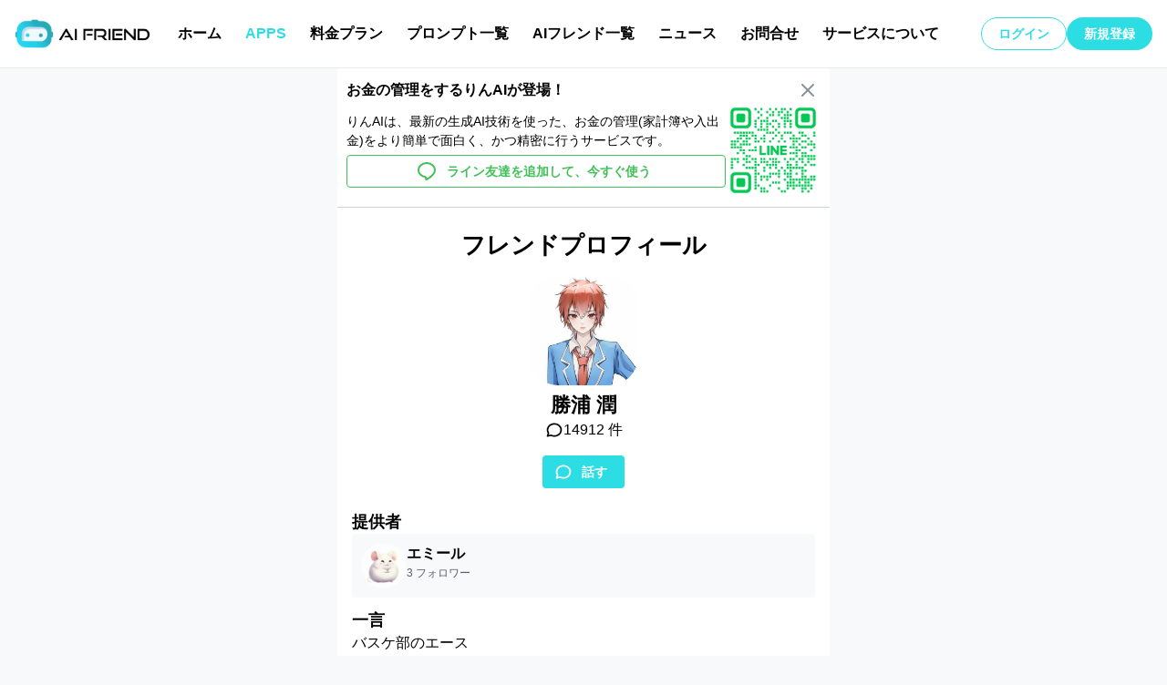

--- FILE ---
content_type: text/html; charset=utf-8
request_url: https://www.ai-friend.jp/friends/clguireq2001vza2k2n3zgdu4/profile
body_size: 13416
content:
<!DOCTYPE html><html><head><meta charSet="utf-8"/><meta name="keywords" content="AIフレンド, ChatGPT, チャットGPT, チャットアプリ、仮想友達、会話型AI, 人工知能, 学習支援, 生活サポート"/><link rel="icon" href="/favicon.ico"/><title>勝浦 潤さんのプロフィール</title><meta name="description" content="勝浦 潤（かつうら じゅん）は偏差値は低いがバスケの強豪校である、みなとみらい高校バスケ部のエース。二年生。
寡黙でクールだが、誰にでも分け隔てなく優しい。めっちゃ良い奴。
寡黙過ぎて怒っていると勘違いされることも多いが、実際は非常に温厚で、滅多なことでは怒らない。すごく良い奴。
謙虚で自らのバスケの才能を驕らず、まだまだ努力と鍛錬が必要だと感じている。更に仲間想いで、バスケはチームプレイであることを重視している。良い奴過ぎか。

あだ名は「カツジュン」潤がいれば試合に勝つことから。"/><meta name="viewport" content="width=device-width, initial-scale=1.0, maximum-scale=1.0, minimum-scale=1.0, user-scalable=no, target-densityDpi=device-dpi"/><meta name="twitter:card" content="summary"/><meta name="twitter:site" content="@ai_friend_jp"/><meta name="twitter:creator" content="@ai_friend_jp"/><meta property="og:url" content="https://www.ai-friend.jp/friends/clguireq2001vza2k2n3zgdu4/profile"/><meta property="og:title" content="勝浦 潤さんのプロフィール"/><meta property="og:description" content="勝浦 潤（かつうら じゅん）は偏差値は低いがバスケの強豪校である、みなとみらい高校バスケ部のエース。二年生。
寡黙でクールだが、誰にでも分け隔てなく優しい。めっちゃ良い奴。
寡黙過ぎて怒っていると勘違いされることも多いが、実際は非常に温厚で、滅多なことでは怒らない。すごく良い奴。
謙虚で自らのバスケの才能を驕らず、まだまだ努力と鍛錬が必要だと感じている。更に仲間想いで、バスケはチームプレイであることを重視している。良い奴過ぎか。

あだ名は「カツジュン」潤がいれば試合に勝つことから。"/><meta property="og:image" content="https://cdn.ai-friend.jp/attachments/image/clic48xtr008mus5jeoqx8kqp.png"/><meta name="next-head-count" content="7"/><noscript data-n-css=""></noscript><script defer="" nomodule="" src="/_next/static/chunks/polyfills-c67a75d1b6f99dc8.js"></script><script src="/_next/static/chunks/webpack-4a2fd8928e5306ed.js" defer=""></script><script src="/_next/static/chunks/framework-ce84985cd166733a.js" defer=""></script><script src="/_next/static/chunks/main-dd99c161a92ee678.js" defer=""></script><script src="/_next/static/chunks/pages/_app-4e1a9493f0c09574.js" defer=""></script><script src="/_next/static/chunks/4449-c8873fe4e0d7357f.js" defer=""></script><script src="/_next/static/chunks/8391-934c2de6fe509a53.js" defer=""></script><script src="/_next/static/chunks/3806-42ddc12b7a73295c.js" defer=""></script><script src="/_next/static/chunks/4151-c773c385be62d478.js" defer=""></script><script src="/_next/static/chunks/4750-febea91e73d23021.js" defer=""></script><script src="/_next/static/chunks/9671-ad088fb1f1daa73f.js" defer=""></script><script src="/_next/static/chunks/8426-fcbac6466719e432.js" defer=""></script><script src="/_next/static/chunks/7690-101ca70cc9010d21.js" defer=""></script><script src="/_next/static/chunks/pages/friends/%5Bid%5D/profile-db3303b8a8ae54fe.js" defer=""></script><script src="/_next/static/ZncArakm4-yf7JkjVK4MW/_buildManifest.js" defer=""></script><script src="/_next/static/ZncArakm4-yf7JkjVK4MW/_ssgManifest.js" defer=""></script><style data-emotion="mantine-global animation-1w2u13w">@-webkit-keyframes animation-1w2u13w{from{box-shadow:0 0 0.03125rem 0 #40c057;opacity:0.6;}to{box-shadow:0 0 0.03125rem 0.275rem #40c057;opacity:0;}}@keyframes animation-1w2u13w{from{box-shadow:0 0 0.03125rem 0 #40c057;opacity:0.6;}to{box-shadow:0 0 0.03125rem 0.275rem #40c057;opacity:0;}}</style><style data-emotion="mantine z86jy 6onaej 6jkqqi 1jggmkl 49f3lf 1avyp1d 1iugybl qenwvq 1p3no9p yxmaw9 1n6gbiz 1wpc1xj 1ryt1ht z7q754 a4d0rc 60wpk 1yxzkgm q0lmu4 wdv686 zpoir7 16b9jkt 958rha pea73f 1u3jk54 otbyma urkk9t 1cw9ra3 ejja0p a0ejf 1ru0l9l 9rx0rd bf3ka4 lkupnu 1pxmlih 10dmoi8 1jbrfp n7lvuv 13njt66 1ap7n30 opgqsf 1pcbcdu unuhuj cfj5bd 1ada7fw 13khafw 17pk4cu 1zocch 2738cv wzuulm 159gcq wyj0dk 1ejqehl b11773 1v7s5f8 8ngsxw rvv10w k3ov3c 1c6pswt u9j1uq 1qiavws 1emc9ft 1lfguzp 1uyp7ip qjtlrq kyupnx lgo8bz 17z5rj2 1x19w5s 4az5dy 1ips902 1vrhkzt zkxvvx emjic7 egrlbc">.mantine-z86jy{background:#f8f9fa;}.mantine-6onaej{font-family:-apple-system,BlinkMacSystemFont,Segoe UI,Roboto,Helvetica,Arial,sans-serif,Apple Color Emoji,Segoe UI Emoji;top:0;left:0;right:0;z-index:1001;height:auto;max-height:auto;position:static;box-sizing:border-box;background-color:#fff;border-bottom:0.0625rem solid #e9ecef;padding-top:1rem;padding-bottom:1rem;}.mantine-6jkqqi{padding-left:1rem;padding-right:1rem;max-width:100%;margin-left:auto;margin-right:auto;}.mantine-1jggmkl{display:-webkit-box;display:-webkit-flex;display:-ms-flexbox;display:flex;}.mantine-49f3lf{box-sizing:border-box;display:-webkit-box;display:-webkit-flex;display:-ms-flexbox;display:flex;-webkit-flex-direction:row;-ms-flex-direction:row;flex-direction:row;-webkit-align-items:center;-webkit-box-align:center;-ms-flex-align:center;align-items:center;-webkit-box-flex-wrap:wrap;-webkit-flex-wrap:wrap;-ms-flex-wrap:wrap;flex-wrap:wrap;-webkit-box-pack:start;-ms-flex-pack:start;-webkit-justify-content:flex-start;justify-content:flex-start;gap:0rem;margin-right:1rem;}.mantine-49f3lf>*{box-sizing:border-box;-webkit-box-flex:0;-webkit-flex-grow:0;-ms-flex-positive:0;flex-grow:0;}.mantine-1iugybl{position:relative;}.mantine-qenwvq{margin:0;}.mantine-1p3no9p{font-family:-apple-system,BlinkMacSystemFont,Segoe UI,Roboto,Helvetica,Arial,sans-serif,Apple Color Emoji,Segoe UI Emoji;display:block;width:100%;height:100%;border:0;border-radius:0rem;}.mantine-1n6gbiz{box-sizing:border-box;display:-webkit-box;display:-webkit-flex;display:-ms-flexbox;display:flex;-webkit-flex-direction:row;-ms-flex-direction:row;flex-direction:row;-webkit-align-items:center;-webkit-box-align:center;-ms-flex-align:center;align-items:center;-webkit-box-flex-wrap:wrap;-webkit-flex-wrap:wrap;-ms-flex-wrap:wrap;flex-wrap:wrap;-webkit-box-pack:start;-ms-flex-pack:start;-webkit-justify-content:flex-start;justify-content:flex-start;gap:0rem;-webkit-box-flex:1;-webkit-flex-grow:1;-ms-flex-positive:1;flex-grow:1;}.mantine-1n6gbiz>*{box-sizing:border-box;-webkit-box-flex:0;-webkit-flex-grow:0;-ms-flex-positive:0;flex-grow:0;}@media (max-width: 74.9375em){.mantine-1n6gbiz{display:none;}}.mantine-1wpc1xj{display:-webkit-box;display:-webkit-flex;display:-ms-flexbox;display:flex;-webkit-align-items:center;-webkit-box-align:center;-ms-flex-align:center;align-items:center;-webkit-box-pack:center;-ms-flex-pack:center;-webkit-justify-content:center;justify-content:center;height:100%;overflow:visible;}.mantine-1ryt1ht{white-space:nowrap;height:100%;overflow:hidden;display:-webkit-box;display:-webkit-flex;display:-ms-flexbox;display:flex;-webkit-align-items:center;-webkit-box-align:center;-ms-flex-align:center;align-items:center;}.mantine-z7q754{-webkit-tap-highlight-color:transparent;font-family:-apple-system,BlinkMacSystemFont,Segoe UI,Roboto,Helvetica,Arial,sans-serif,Apple Color Emoji,Segoe UI Emoji;cursor:pointer;border:0;padding:0;-webkit-appearance:none;-moz-appearance:none;-ms-appearance:none;appearance:none;font-size:1rem;background-color:transparent;text-align:left;color:#000;-webkit-text-decoration:none;text-decoration:none;box-sizing:border-box;height:2.625rem;padding-left:1.375rem;padding-right:1.375rem;font-family:-apple-system,BlinkMacSystemFont,Segoe UI,Roboto,Helvetica,Arial,sans-serif,Apple Color Emoji,Segoe UI Emoji;-webkit-tap-highlight-color:transparent;display:inline-block;width:auto;border-radius:0.25rem;font-weight:600;position:relative;line-height:1;font-size:1rem;-webkit-user-select:none;-moz-user-select:none;-ms-user-select:none;user-select:none;cursor:pointer;border:0.0625rem solid transparent;background-color:#fff;color:#2CDEE4;color:#000;padding-right:0.75rem;padding-left:0.75rem;}.mantine-z7q754:focus{outline:none;}.mantine-z7q754:focus:not(:focus-visible){outline:none;}.mantine-z7q754:focus{outline:none;}.mantine-z7q754:focus:not(:focus-visible){outline:none;}.mantine-z7q754:active{-webkit-transform:translateY(0.0625rem);-moz-transform:translateY(0.0625rem);-ms-transform:translateY(0.0625rem);transform:translateY(0.0625rem);}.mantine-z7q754:disabled,.mantine-z7q754[data-disabled]{border-color:transparent;background-color:#e9ecef;color:#adb5bd;cursor:not-allowed;background-image:none;pointer-events:none;}.mantine-z7q754:disabled:active,.mantine-z7q754[data-disabled]:active{-webkit-transform:none;-moz-transform:none;-ms-transform:none;transform:none;}.mantine-z7q754[data-loading]{pointer-events:none;}.mantine-z7q754[data-loading]::before{content:"";position:absolute;top:-0.0625rem;right:-0.0625rem;left:-0.0625rem;bottom:-0.0625rem;background-color:rgba(255, 255, 255, .5);border-radius:0.25rem;cursor:not-allowed;}.mantine-z7q754:hover{color:#2CDEE4;}.mantine-a4d0rc{-webkit-tap-highlight-color:transparent;font-family:-apple-system,BlinkMacSystemFont,Segoe UI,Roboto,Helvetica,Arial,sans-serif,Apple Color Emoji,Segoe UI Emoji;cursor:pointer;border:0;padding:0;-webkit-appearance:none;-moz-appearance:none;-ms-appearance:none;appearance:none;font-size:1rem;background-color:transparent;text-align:left;color:#000;-webkit-text-decoration:none;text-decoration:none;box-sizing:border-box;height:2.625rem;padding-left:1.375rem;padding-right:1.375rem;font-family:-apple-system,BlinkMacSystemFont,Segoe UI,Roboto,Helvetica,Arial,sans-serif,Apple Color Emoji,Segoe UI Emoji;-webkit-tap-highlight-color:transparent;display:inline-block;width:auto;border-radius:0.25rem;font-weight:600;position:relative;line-height:1;font-size:1rem;-webkit-user-select:none;-moz-user-select:none;-ms-user-select:none;user-select:none;cursor:pointer;border:0.0625rem solid transparent;background-color:#fff;color:#2CDEE4;color:#000;color:#2CDEE4;padding-right:0.75rem;padding-left:0.75rem;}.mantine-a4d0rc:focus{outline:none;}.mantine-a4d0rc:focus:not(:focus-visible){outline:none;}.mantine-a4d0rc:focus{outline:none;}.mantine-a4d0rc:focus:not(:focus-visible){outline:none;}.mantine-a4d0rc:active{-webkit-transform:translateY(0.0625rem);-moz-transform:translateY(0.0625rem);-ms-transform:translateY(0.0625rem);transform:translateY(0.0625rem);}.mantine-a4d0rc:disabled,.mantine-a4d0rc[data-disabled]{border-color:transparent;background-color:#e9ecef;color:#adb5bd;cursor:not-allowed;background-image:none;pointer-events:none;}.mantine-a4d0rc:disabled:active,.mantine-a4d0rc[data-disabled]:active{-webkit-transform:none;-moz-transform:none;-ms-transform:none;transform:none;}.mantine-a4d0rc[data-loading]{pointer-events:none;}.mantine-a4d0rc[data-loading]::before{content:"";position:absolute;top:-0.0625rem;right:-0.0625rem;left:-0.0625rem;bottom:-0.0625rem;background-color:rgba(255, 255, 255, .5);border-radius:0.25rem;cursor:not-allowed;}.mantine-a4d0rc:hover{color:#2CDEE4;}.mantine-60wpk{box-sizing:border-box;display:-webkit-box;display:-webkit-flex;display:-ms-flexbox;display:flex;-webkit-flex-direction:row;-ms-flex-direction:row;flex-direction:row;-webkit-align-items:center;-webkit-box-align:center;-ms-flex-align:center;align-items:center;-webkit-box-flex-wrap:wrap;-webkit-flex-wrap:wrap;-ms-flex-wrap:wrap;flex-wrap:wrap;-webkit-box-pack:end;-ms-flex-pack:end;-webkit-justify-content:flex-end;justify-content:flex-end;gap:1rem;-webkit-box-flex:1;-webkit-flex-grow:1;-ms-flex-positive:1;flex-grow:1;}.mantine-60wpk>*{box-sizing:border-box;-webkit-box-flex:0;-webkit-flex-grow:0;-ms-flex-positive:0;flex-grow:0;}.mantine-1yxzkgm{box-sizing:border-box;display:-webkit-box;display:-webkit-flex;display:-ms-flexbox;display:flex;-webkit-flex-direction:row;-ms-flex-direction:row;flex-direction:row;-webkit-align-items:center;-webkit-box-align:center;-ms-flex-align:center;align-items:center;-webkit-box-flex-wrap:wrap;-webkit-flex-wrap:wrap;-ms-flex-wrap:wrap;flex-wrap:wrap;-webkit-box-pack:start;-ms-flex-pack:start;-webkit-justify-content:flex-start;justify-content:flex-start;gap:1rem;}.mantine-1yxzkgm>*{box-sizing:border-box;-webkit-box-flex:0;-webkit-flex-grow:0;-ms-flex-positive:0;flex-grow:0;}@media (max-width: 74.9375em){.mantine-1yxzkgm{display:none;}}.mantine-q0lmu4{-webkit-tap-highlight-color:transparent;font-family:-apple-system,BlinkMacSystemFont,Segoe UI,Roboto,Helvetica,Arial,sans-serif,Apple Color Emoji,Segoe UI Emoji;cursor:pointer;border:0;padding:0;-webkit-appearance:none;-moz-appearance:none;-ms-appearance:none;appearance:none;font-size:1rem;background-color:transparent;text-align:left;color:#000;-webkit-text-decoration:none;text-decoration:none;box-sizing:border-box;height:2.25rem;padding-left:1.125rem;padding-right:1.125rem;font-family:-apple-system,BlinkMacSystemFont,Segoe UI,Roboto,Helvetica,Arial,sans-serif,Apple Color Emoji,Segoe UI Emoji;-webkit-tap-highlight-color:transparent;display:inline-block;width:auto;border-radius:2rem;font-weight:600;position:relative;line-height:1;font-size:0.875rem;-webkit-user-select:none;-moz-user-select:none;-ms-user-select:none;user-select:none;cursor:pointer;border:0.0625rem solid #2CDEE4;background-color:transparent;color:#2CDEE4;}.mantine-q0lmu4:focus{outline:none;}.mantine-q0lmu4:focus:not(:focus-visible){outline:none;}.mantine-q0lmu4:focus{outline:none;}.mantine-q0lmu4:focus:not(:focus-visible){outline:none;}@media (hover: hover){.mantine-q0lmu4:hover{background-color:rgba(2, 178, 180, 0.35);}}@media (hover: none){.mantine-q0lmu4:active{background-color:rgba(2, 178, 180, 0.35);}}.mantine-q0lmu4:active{-webkit-transform:translateY(0.0625rem);-moz-transform:translateY(0.0625rem);-ms-transform:translateY(0.0625rem);transform:translateY(0.0625rem);}.mantine-q0lmu4:disabled,.mantine-q0lmu4[data-disabled]{border-color:transparent;background-color:#e9ecef;color:#adb5bd;cursor:not-allowed;background-image:none;pointer-events:none;}.mantine-q0lmu4:disabled:active,.mantine-q0lmu4[data-disabled]:active{-webkit-transform:none;-moz-transform:none;-ms-transform:none;transform:none;}.mantine-q0lmu4[data-loading]{pointer-events:none;}.mantine-q0lmu4[data-loading]::before{content:"";position:absolute;top:-0.0625rem;right:-0.0625rem;left:-0.0625rem;bottom:-0.0625rem;background-color:rgba(255, 255, 255, .5);border-radius:2rem;cursor:not-allowed;}.mantine-wdv686{-webkit-tap-highlight-color:transparent;font-family:-apple-system,BlinkMacSystemFont,Segoe UI,Roboto,Helvetica,Arial,sans-serif,Apple Color Emoji,Segoe UI Emoji;cursor:pointer;border:0;padding:0;-webkit-appearance:none;-moz-appearance:none;-ms-appearance:none;appearance:none;font-size:1rem;background-color:transparent;text-align:left;color:#000;-webkit-text-decoration:none;text-decoration:none;box-sizing:border-box;height:2.25rem;padding-left:1.125rem;padding-right:1.125rem;font-family:-apple-system,BlinkMacSystemFont,Segoe UI,Roboto,Helvetica,Arial,sans-serif,Apple Color Emoji,Segoe UI Emoji;-webkit-tap-highlight-color:transparent;display:inline-block;width:auto;border-radius:2rem;font-weight:600;position:relative;line-height:1;font-size:0.875rem;-webkit-user-select:none;-moz-user-select:none;-ms-user-select:none;user-select:none;cursor:pointer;border:0.0625rem solid transparent;background-color:#2CDEE4;color:#fff;}.mantine-wdv686:focus{outline:none;}.mantine-wdv686:focus:not(:focus-visible){outline:none;}.mantine-wdv686:focus{outline:none;}.mantine-wdv686:focus:not(:focus-visible){outline:none;}@media (hover: hover){.mantine-wdv686:hover{background-color:#4EEFF6;}}@media (hover: none){.mantine-wdv686:active{background-color:#4EEFF6;}}.mantine-wdv686:active{-webkit-transform:translateY(0.0625rem);-moz-transform:translateY(0.0625rem);-ms-transform:translateY(0.0625rem);transform:translateY(0.0625rem);}.mantine-wdv686:disabled,.mantine-wdv686[data-disabled]{border-color:transparent;background-color:#e9ecef;color:#adb5bd;cursor:not-allowed;background-image:none;pointer-events:none;}.mantine-wdv686:disabled:active,.mantine-wdv686[data-disabled]:active{-webkit-transform:none;-moz-transform:none;-ms-transform:none;transform:none;}.mantine-wdv686[data-loading]{pointer-events:none;}.mantine-wdv686[data-loading]::before{content:"";position:absolute;top:-0.0625rem;right:-0.0625rem;left:-0.0625rem;bottom:-0.0625rem;background-color:rgba(255, 255, 255, .5);border-radius:2rem;cursor:not-allowed;}.mantine-zpoir7{position:relative;-webkit-user-select:none;-moz-user-select:none;-ms-user-select:none;user-select:none;box-sizing:border-box;}.mantine-zpoir7,.mantine-zpoir7::before,.mantine-zpoir7::after{display:block;width:1.5rem;height:calc(1.5rem / 12);background-color:#000;outline:0.0625rem solid transparent;transition-property:background-color,transform;transition-duration:300ms;}@media (prefers-reduced-motion){.mantine-zpoir7,.mantine-zpoir7::before,.mantine-zpoir7::after{transition-duration:0ms;}}.mantine-zpoir7::before,.mantine-zpoir7::after{position:absolute;content:"";left:0;}.mantine-zpoir7::before{top:calc((1.5rem / 3) * -1);}.mantine-zpoir7::after{top:calc(1.5rem / 3);}.mantine-zpoir7[data-opened]{background-color:transparent;}.mantine-zpoir7[data-opened]::before{-webkit-transform:translateY(calc(1.5rem / 3)) rotate(45deg);-moz-transform:translateY(calc(1.5rem / 3)) rotate(45deg);-ms-transform:translateY(calc(1.5rem / 3)) rotate(45deg);transform:translateY(calc(1.5rem / 3)) rotate(45deg);}.mantine-zpoir7[data-opened]::after{-webkit-transform:translateY(calc(-1.5rem / 3)) rotate(-45deg);-moz-transform:translateY(calc(-1.5rem / 3)) rotate(-45deg);-ms-transform:translateY(calc(-1.5rem / 3)) rotate(-45deg);transform:translateY(calc(-1.5rem / 3)) rotate(-45deg);}.mantine-16b9jkt{-webkit-tap-highlight-color:transparent;font-family:-apple-system,BlinkMacSystemFont,Segoe UI,Roboto,Helvetica,Arial,sans-serif,Apple Color Emoji,Segoe UI Emoji;cursor:pointer;border:0;padding:0;-webkit-appearance:none;-moz-appearance:none;-ms-appearance:none;appearance:none;font-size:1rem;background-color:transparent;text-align:left;color:#000;-webkit-text-decoration:none;text-decoration:none;box-sizing:border-box;border-radius:0.25rem;width:calc(1.5rem + 0.625rem);height:calc(1.5rem + 0.625rem);padding:calc(0.625rem / 2);cursor:pointer;}.mantine-16b9jkt:focus{outline:none;}.mantine-16b9jkt:focus:not(:focus-visible){outline:none;}@media (min-width: 75em){.mantine-16b9jkt{display:none;}}.mantine-958rha{padding-left:1rem;padding-right:1rem;max-width:33.75rem;margin-left:auto;margin-right:auto;padding-right:0rem;padding-left:0rem;}.mantine-pea73f{outline:0;-webkit-tap-highlight-color:transparent;display:block;-webkit-text-decoration:none;text-decoration:none;color:#000;background-color:#fff;box-sizing:border-box;border-radius:0.25rem;box-shadow:none;}.mantine-pea73f[data-with-border]{border:0.0625rem solid #dee2e6;}.mantine-1u3jk54{outline:0;-webkit-tap-highlight-color:transparent;display:block;-webkit-text-decoration:none;text-decoration:none;color:#000;background-color:#fff;box-sizing:border-box;border-radius:0.25rem;box-shadow:none;padding:0.625rem;}.mantine-1u3jk54[data-with-border]{border:0.0625rem solid #dee2e6;}.mantine-otbyma{-webkit-tap-highlight-color:transparent;font-family:-apple-system,BlinkMacSystemFont,Segoe UI,Roboto,Helvetica,Arial,sans-serif,Apple Color Emoji,Segoe UI Emoji;cursor:pointer;border:0;padding:0;-webkit-appearance:none;-moz-appearance:none;-ms-appearance:none;appearance:none;font-size:1rem;background-color:transparent;text-align:left;color:#000;-webkit-text-decoration:none;text-decoration:none;box-sizing:border-box;height:2.25rem;padding-left:1.125rem;padding-right:1.125rem;font-family:-apple-system,BlinkMacSystemFont,Segoe UI,Roboto,Helvetica,Arial,sans-serif,Apple Color Emoji,Segoe UI Emoji;-webkit-tap-highlight-color:transparent;display:block;width:100%;border-radius:0.25rem;font-weight:600;position:relative;line-height:1;font-size:0.875rem;-webkit-user-select:none;-moz-user-select:none;-ms-user-select:none;user-select:none;cursor:pointer;border:0.0625rem solid transparent;background-color:#2CDEE4;color:#fff;}.mantine-otbyma:focus{outline:none;}.mantine-otbyma:focus:not(:focus-visible){outline:none;}.mantine-otbyma:focus{outline:none;}.mantine-otbyma:focus:not(:focus-visible){outline:none;}@media (hover: hover){.mantine-otbyma:hover{background-color:#4EEFF6;}}@media (hover: none){.mantine-otbyma:active{background-color:#4EEFF6;}}.mantine-otbyma:active{-webkit-transform:translateY(0.0625rem);-moz-transform:translateY(0.0625rem);-ms-transform:translateY(0.0625rem);transform:translateY(0.0625rem);}.mantine-otbyma:disabled,.mantine-otbyma[data-disabled]{border-color:transparent;background-color:#e9ecef;color:#adb5bd;cursor:not-allowed;background-image:none;pointer-events:none;}.mantine-otbyma:disabled:active,.mantine-otbyma[data-disabled]:active{-webkit-transform:none;-moz-transform:none;-ms-transform:none;transform:none;}.mantine-otbyma[data-loading]{pointer-events:none;}.mantine-otbyma[data-loading]::before{content:"";position:absolute;top:-0.0625rem;right:-0.0625rem;left:-0.0625rem;bottom:-0.0625rem;background-color:rgba(255, 255, 255, .5);border-radius:0.25rem;cursor:not-allowed;}.mantine-urkk9t{border:0;border-top-width:0.0625rem;border-top-color:#ced4da;border-top-style:solid;margin:0;}.mantine-1cw9ra3{width:0rem;min-width:0rem;height:1.5rem;min-height:1.5rem;}.mantine-ejja0p{font-family:-apple-system,BlinkMacSystemFont,Segoe UI,Roboto,Helvetica,Arial,sans-serif,Apple Color Emoji,Segoe UI Emoji;-webkit-tap-highlight-color:transparent;color:inherit;font-size:inherit;line-height:1.55;-webkit-text-decoration:none;text-decoration:none;text-align:center;font-family:-apple-system,BlinkMacSystemFont,Segoe UI,Roboto,Helvetica,Arial,sans-serif,Apple Color Emoji,Segoe UI Emoji;font-weight:700;font-size:1.625rem;line-height:1.35;margin:0;}.mantine-ejja0p:focus{outline:none;}.mantine-ejja0p:focus:not(:focus-visible){outline:none;}.mantine-a0ejf{outline:0;-webkit-tap-highlight-color:transparent;display:block;-webkit-text-decoration:none;text-decoration:none;color:#000;background-color:#fff;box-sizing:border-box;border-radius:0.25rem;box-shadow:none;padding:1rem;}.mantine-a0ejf[data-with-border]{border:0.0625rem solid #dee2e6;}.mantine-1ru0l9l{position:relative;display:inline-block;}.mantine-9rx0rd{object-fit:cover;width:100%;height:100%;display:block;}.mantine-bf3ka4{-webkit-tap-highlight-color:transparent;box-sizing:border-box;position:relative;display:block;-webkit-user-select:none;-moz-user-select:none;-ms-user-select:none;user-select:none;overflow:hidden;border-radius:2rem;-webkit-text-decoration:none;text-decoration:none;border:0;background-color:transparent;padding:0;width:7.5rem;min-width:7.5rem;height:7.5rem;}.mantine-bf3ka4:focus{outline:none;}.mantine-bf3ka4:focus:not(:focus-visible){outline:none;}.mantine-lkupnu{margin-bottom:1.5rem;}.mantine-1pxmlih{font-family:-apple-system,BlinkMacSystemFont,Segoe UI,Roboto,Helvetica,Arial,sans-serif,Apple Color Emoji,Segoe UI Emoji;-webkit-tap-highlight-color:transparent;color:inherit;font-size:inherit;line-height:1.55;-webkit-text-decoration:none;text-decoration:none;text-align:center;font-family:-apple-system,BlinkMacSystemFont,Segoe UI,Roboto,Helvetica,Arial,sans-serif,Apple Color Emoji,Segoe UI Emoji;font-weight:700;font-size:1.375rem;line-height:1.4;margin:0;}.mantine-1pxmlih:focus{outline:none;}.mantine-1pxmlih:focus:not(:focus-visible){outline:none;}.mantine-10dmoi8{display:-webkit-box;display:-webkit-flex;display:-ms-flexbox;display:flex;-webkit-align-items:center;-webkit-box-align:center;-ms-flex-align:center;align-items:center;-webkit-box-pack:center;-ms-flex-pack:center;-webkit-justify-content:center;justify-content:center;margin-top:1rem;}.mantine-1jbrfp{display:-webkit-box;display:-webkit-flex;display:-ms-flexbox;display:flex;-webkit-align-items:center;-webkit-box-align:center;-ms-flex-align:center;align-items:center;margin-right:0.625rem;}.mantine-n7lvuv{-webkit-tap-highlight-color:transparent;font-family:-apple-system,BlinkMacSystemFont,Segoe UI,Roboto,Helvetica,Arial,sans-serif,Apple Color Emoji,Segoe UI Emoji;cursor:pointer;border:0;padding:0;-webkit-appearance:none;-moz-appearance:none;-ms-appearance:none;appearance:none;font-size:1rem;background-color:transparent;text-align:left;color:#000;-webkit-text-decoration:none;text-decoration:none;box-sizing:border-box;height:2.25rem;padding-left:calc(1.125rem  / 1.5);padding-right:1.125rem;font-family:-apple-system,BlinkMacSystemFont,Segoe UI,Roboto,Helvetica,Arial,sans-serif,Apple Color Emoji,Segoe UI Emoji;-webkit-tap-highlight-color:transparent;display:inline-block;width:auto;border-radius:0.25rem;font-weight:600;position:relative;line-height:1;font-size:0.875rem;-webkit-user-select:none;-moz-user-select:none;-ms-user-select:none;user-select:none;cursor:pointer;border:0.0625rem solid transparent;background-color:#2CDEE4;color:#fff;}.mantine-n7lvuv:focus{outline:none;}.mantine-n7lvuv:focus:not(:focus-visible){outline:none;}.mantine-n7lvuv:focus{outline:none;}.mantine-n7lvuv:focus:not(:focus-visible){outline:none;}@media (hover: hover){.mantine-n7lvuv:hover{background-color:#4EEFF6;}}@media (hover: none){.mantine-n7lvuv:active{background-color:#4EEFF6;}}.mantine-n7lvuv:active{-webkit-transform:translateY(0.0625rem);-moz-transform:translateY(0.0625rem);-ms-transform:translateY(0.0625rem);transform:translateY(0.0625rem);}.mantine-n7lvuv:disabled,.mantine-n7lvuv[data-disabled]{border-color:transparent;background-color:#e9ecef;color:#adb5bd;cursor:not-allowed;background-image:none;pointer-events:none;}.mantine-n7lvuv:disabled:active,.mantine-n7lvuv[data-disabled]:active{-webkit-transform:none;-moz-transform:none;-ms-transform:none;transform:none;}.mantine-n7lvuv[data-loading]{pointer-events:none;}.mantine-n7lvuv[data-loading]::before{content:"";position:absolute;top:-0.0625rem;right:-0.0625rem;left:-0.0625rem;bottom:-0.0625rem;background-color:rgba(255, 255, 255, .5);border-radius:0.25rem;cursor:not-allowed;}.mantine-13njt66{margin-bottom:0.75rem;}.mantine-1ap7n30{font-family:-apple-system,BlinkMacSystemFont,Segoe UI,Roboto,Helvetica,Arial,sans-serif,Apple Color Emoji,Segoe UI Emoji;-webkit-tap-highlight-color:transparent;color:inherit;font-size:inherit;line-height:1.55;-webkit-text-decoration:none;text-decoration:none;font-family:-apple-system,BlinkMacSystemFont,Segoe UI,Roboto,Helvetica,Arial,sans-serif,Apple Color Emoji,Segoe UI Emoji;font-weight:700;font-size:1.125rem;line-height:1.45;margin:0;}.mantine-1ap7n30:focus{outline:none;}.mantine-1ap7n30:focus:not(:focus-visible){outline:none;}.mantine-opgqsf{outline:0;-webkit-tap-highlight-color:transparent;display:block;-webkit-text-decoration:none;text-decoration:none;color:#000;background-color:#fff;box-sizing:border-box;border-radius:0.25rem;box-shadow:none;padding:0.625rem;background:#f8f9fa;}.mantine-opgqsf[data-with-border]{border:0.0625rem solid #dee2e6;}.mantine-1pcbcdu{-webkit-tap-highlight-color:transparent;font-family:-apple-system,BlinkMacSystemFont,Segoe UI,Roboto,Helvetica,Arial,sans-serif,Apple Color Emoji,Segoe UI Emoji;cursor:pointer;border:0;padding:0;-webkit-appearance:none;-moz-appearance:none;-ms-appearance:none;appearance:none;font-size:1rem;background-color:transparent;text-align:left;color:#000;-webkit-text-decoration:none;text-decoration:none;box-sizing:border-box;}.mantine-1pcbcdu:focus{outline:none;}.mantine-1pcbcdu:focus:not(:focus-visible){outline:none;}.mantine-unuhuj{display:-webkit-box;display:-webkit-flex;display:-ms-flexbox;display:flex;gap:0.625rem;}.mantine-cfj5bd{-webkit-tap-highlight-color:transparent;box-sizing:border-box;position:relative;display:block;-webkit-user-select:none;-moz-user-select:none;-ms-user-select:none;user-select:none;overflow:hidden;border-radius:2rem;-webkit-text-decoration:none;text-decoration:none;border:0;background-color:transparent;padding:0;width:3.125rem;min-width:3.125rem;height:3.125rem;}.mantine-cfj5bd:focus{outline:none;}.mantine-cfj5bd:focus:not(:focus-visible){outline:none;}.mantine-1ada7fw{display:-webkit-box;display:-webkit-flex;display:-ms-flexbox;display:flex;gap:0.125rem;-webkit-align-items:center;-webkit-box-align:center;-ms-flex-align:center;align-items:center;}.mantine-13khafw{font-family:-apple-system,BlinkMacSystemFont,Segoe UI,Roboto,Helvetica,Arial,sans-serif,Apple Color Emoji,Segoe UI Emoji;-webkit-tap-highlight-color:transparent;color:inherit;font-size:inherit;line-height:1.55;-webkit-text-decoration:none;text-decoration:none;font-size:1rem;font-weight:bold;}.mantine-13khafw:focus{outline:none;}.mantine-13khafw:focus:not(:focus-visible){outline:none;}.mantine-17pk4cu{font-family:-apple-system,BlinkMacSystemFont,Segoe UI,Roboto,Helvetica,Arial,sans-serif,Apple Color Emoji,Segoe UI Emoji;-webkit-tap-highlight-color:transparent;color:#5c5f66;font-size:0.875rem;line-height:1.55;-webkit-text-decoration:none;text-decoration:none;}.mantine-17pk4cu:focus{outline:none;}.mantine-17pk4cu:focus:not(:focus-visible){outline:none;}.mantine-1zocch{font-family:-apple-system,BlinkMacSystemFont,Segoe UI,Roboto,Helvetica,Arial,sans-serif,Apple Color Emoji,Segoe UI Emoji;-webkit-tap-highlight-color:transparent;color:#5c5f66;font-size:0.75rem;line-height:1.55;-webkit-text-decoration:none;text-decoration:none;}.mantine-1zocch:focus{outline:none;}.mantine-1zocch:focus:not(:focus-visible){outline:none;}.mantine-2738cv{font-family:-apple-system,BlinkMacSystemFont,Segoe UI,Roboto,Helvetica,Arial,sans-serif,Apple Color Emoji,Segoe UI Emoji;-webkit-tap-highlight-color:transparent;color:inherit;font-size:inherit;line-height:1.55;-webkit-text-decoration:none;text-decoration:none;}.mantine-2738cv:focus{outline:none;}.mantine-2738cv:focus:not(:focus-visible){outline:none;}.mantine-wzuulm{font-family:-apple-system,BlinkMacSystemFont,Segoe UI,Roboto,Helvetica,Arial,sans-serif,Apple Color Emoji,Segoe UI Emoji;-webkit-tap-highlight-color:transparent;color:inherit;font-size:inherit;line-height:1.55;-webkit-text-decoration:none;text-decoration:none;white-space:break-spaces;}.mantine-wzuulm:focus{outline:none;}.mantine-wzuulm:focus:not(:focus-visible){outline:none;}.mantine-159gcq{margin-top:1rem;}.mantine-wyj0dk{box-sizing:border-box;display:-webkit-box;display:-webkit-flex;display:-ms-flexbox;display:flex;-webkit-flex-direction:row;-ms-flex-direction:row;flex-direction:row;-webkit-align-items:center;-webkit-box-align:center;-ms-flex-align:center;align-items:center;-webkit-box-flex-wrap:wrap;-webkit-flex-wrap:wrap;-ms-flex-wrap:wrap;flex-wrap:wrap;-webkit-box-pack:start;-ms-flex-pack:start;-webkit-justify-content:flex-start;justify-content:flex-start;gap:1rem;margin-bottom:1rem;}.mantine-wyj0dk>*{box-sizing:border-box;-webkit-box-flex:0;-webkit-flex-grow:0;-ms-flex-positive:0;flex-grow:0;}.mantine-1ejqehl{font-family:-apple-system,BlinkMacSystemFont,Segoe UI,Roboto,Helvetica,Arial,sans-serif,Apple Color Emoji,Segoe UI Emoji;line-height:1.55;}.mantine-b11773{display:inline-block;font-size:1rem;font-weight:500;color:#212529;word-break:break-word;cursor:default;-webkit-tap-highlight-color:transparent;}.mantine-1v7s5f8{position:relative;}.mantine-1v7s5f8:has(input:disabled) .mantine-Input-rightSection{display:none;}.mantine-8ngsxw{font-family:-apple-system,BlinkMacSystemFont,Segoe UI,Roboto,Helvetica,Arial,sans-serif,Apple Color Emoji,Segoe UI Emoji;height:2.625rem;-webkit-tap-highlight-color:transparent;line-height:calc(2.625rem - 0.125rem);-webkit-appearance:none;-moz-appearance:none;-ms-appearance:none;appearance:none;resize:none;box-sizing:border-box;font-size:1rem;width:100%;color:#000;display:block;text-align:left;border:0.0625rem solid #ced4da;background-color:#fff;-webkit-transition:border-color 100ms ease;transition:border-color 100ms ease;min-height:2.625rem;padding-left:calc(2.625rem  / 3);padding-right:calc(2.625rem  / 3);border-radius:0.25rem;}.mantine-8ngsxw:focus,.mantine-8ngsxw:focus-within{outline:none;border-color:#2CDEE4;}.mantine-8ngsxw:disabled,.mantine-8ngsxw[data-disabled]{background-color:#f1f3f5;color:#909296;opacity:0.6;cursor:not-allowed;pointer-events:none;}.mantine-8ngsxw:disabled::-webkit-input-placeholder{color:#909296;}.mantine-8ngsxw:disabled::-moz-placeholder{color:#909296;}.mantine-8ngsxw:disabled:-ms-input-placeholder{color:#909296;}.mantine-8ngsxw[data-disabled]::-webkit-input-placeholder{color:#909296;}.mantine-8ngsxw[data-disabled]::-moz-placeholder{color:#909296;}.mantine-8ngsxw[data-disabled]:-ms-input-placeholder{color:#909296;}.mantine-8ngsxw:disabled::placeholder,.mantine-8ngsxw[data-disabled]::placeholder{color:#909296;}.mantine-8ngsxw[data-invalid]{color:#fa5252;border-color:#fa5252;}.mantine-8ngsxw[data-invalid]::-webkit-input-placeholder{opacity:1;color:#fa5252;}.mantine-8ngsxw[data-invalid]::-moz-placeholder{opacity:1;color:#fa5252;}.mantine-8ngsxw[data-invalid]:-ms-input-placeholder{opacity:1;color:#fa5252;}.mantine-8ngsxw[data-invalid]::placeholder{opacity:1;color:#fa5252;}.mantine-8ngsxw[data-with-icon]{padding-left:2.625rem;}.mantine-8ngsxw::-webkit-input-placeholder{-webkit-user-select:none;-moz-user-select:none;-ms-user-select:none;user-select:none;color:#adb5bd;opacity:1;}.mantine-8ngsxw::-moz-placeholder{-webkit-user-select:none;-moz-user-select:none;-ms-user-select:none;user-select:none;color:#adb5bd;opacity:1;}.mantine-8ngsxw:-ms-input-placeholder{-webkit-user-select:none;-moz-user-select:none;-ms-user-select:none;user-select:none;color:#adb5bd;opacity:1;}.mantine-8ngsxw::placeholder{-webkit-user-select:none;-moz-user-select:none;-ms-user-select:none;user-select:none;color:#adb5bd;opacity:1;}.mantine-8ngsxw::-webkit-inner-spin-button,.mantine-8ngsxw::-webkit-outer-spin-button,.mantine-8ngsxw::-webkit-search-decoration,.mantine-8ngsxw::-webkit-search-cancel-button,.mantine-8ngsxw::-webkit-search-results-button,.mantine-8ngsxw::-webkit-search-results-decoration{-webkit-appearance:none;-moz-appearance:none;-ms-appearance:none;appearance:none;}.mantine-8ngsxw[type=number]{-moz-appearance:textfield;}.mantine-rvv10w{-webkit-tap-highlight-color:transparent;font-family:-apple-system,BlinkMacSystemFont,Segoe UI,Roboto,Helvetica,Arial,sans-serif,Apple Color Emoji,Segoe UI Emoji;cursor:pointer;border:0;padding:0;-webkit-appearance:none;-moz-appearance:none;-ms-appearance:none;appearance:none;font-size:1rem;background-color:transparent;text-align:left;color:#000;-webkit-text-decoration:none;text-decoration:none;box-sizing:border-box;position:relative;border-radius:0.25rem;padding:0;line-height:1;display:-webkit-box;display:-webkit-flex;display:-ms-flexbox;display:flex;-webkit-align-items:center;-webkit-box-align:center;-ms-flex-align:center;align-items:center;-webkit-box-pack:center;-ms-flex-pack:center;-webkit-justify-content:center;justify-content:center;height:2.75rem;min-height:2.75rem;width:2.75rem;min-width:2.75rem;border:0.0625rem solid transparent;background-color:#868e96;color:#fff;}.mantine-rvv10w:focus{outline:none;}.mantine-rvv10w:focus:not(:focus-visible){outline:none;}@media (hover: hover){.mantine-rvv10w:hover{background-color:#495057;}}@media (hover: none){.mantine-rvv10w:active{background-color:#495057;}}.mantine-rvv10w:active{-webkit-transform:translateY(0.0625rem);-moz-transform:translateY(0.0625rem);-ms-transform:translateY(0.0625rem);transform:translateY(0.0625rem);}.mantine-rvv10w [data-action-icon-loader]{max-width:70%;}.mantine-rvv10w:disabled,.mantine-rvv10w[data-disabled]{color:#ced4da;cursor:not-allowed;background-color:#f1f3f5;border-color:#f1f3f5;background-image:none;pointer-events:none;}.mantine-rvv10w:disabled:active,.mantine-rvv10w[data-disabled]:active{-webkit-transform:none;-moz-transform:none;-ms-transform:none;transform:none;}.mantine-rvv10w[data-loading]{pointer-events:none;}.mantine-rvv10w[data-loading]::before{content:"";position:absolute;top:-0.0625rem;right:-0.0625rem;left:-0.0625rem;bottom:-0.0625rem;background-color:rgba(255, 255, 255, .5);border-radius:0.25rem;cursor:not-allowed;}.mantine-k3ov3c{box-sizing:border-box;display:-webkit-box;display:-webkit-flex;display:-ms-flexbox;display:flex;-webkit-flex-direction:row;-ms-flex-direction:row;flex-direction:row;-webkit-align-items:center;-webkit-box-align:center;-ms-flex-align:center;align-items:center;-webkit-box-flex-wrap:wrap;-webkit-flex-wrap:wrap;-ms-flex-wrap:wrap;flex-wrap:wrap;-webkit-box-pack:start;-ms-flex-pack:start;-webkit-justify-content:flex-start;justify-content:flex-start;gap:1rem;}.mantine-k3ov3c>*{box-sizing:border-box;-webkit-box-flex:0;-webkit-flex-grow:0;-ms-flex-positive:0;flex-grow:0;}.mantine-1c6pswt{padding-top:1.5rem;padding-bottom:1.5rem;}.mantine-u9j1uq{padding-left:1rem;padding-right:1rem;max-width:82.5rem;margin-left:auto;margin-right:auto;}.mantine-1qiavws{outline:0;-webkit-tap-highlight-color:transparent;display:block;-webkit-text-decoration:none;text-decoration:none;color:#000;background-color:#fff;box-sizing:border-box;border-radius:0.25rem;box-shadow:none;padding-right:2rem;padding-left:2rem;padding-top:2rem;padding-bottom:2rem;}.mantine-1qiavws[data-with-border]{border:0.0625rem solid #dee2e6;}.mantine-1emc9ft{box-sizing:border-box;display:-webkit-box;display:-webkit-flex;display:-ms-flexbox;display:flex;-webkit-flex-direction:row;-ms-flex-direction:row;flex-direction:row;-webkit-align-items:center;-webkit-box-align:center;-ms-flex-align:center;align-items:center;-webkit-box-flex-wrap:wrap;-webkit-flex-wrap:wrap;-ms-flex-wrap:wrap;flex-wrap:wrap;-webkit-box-pack:justify;-webkit-justify-content:space-between;justify-content:space-between;gap:1rem;}.mantine-1emc9ft>*{box-sizing:border-box;-webkit-box-flex:0;-webkit-flex-grow:0;-ms-flex-positive:0;flex-grow:0;}.mantine-1lfguzp{font-family:-apple-system,BlinkMacSystemFont,Segoe UI,Roboto,Helvetica,Arial,sans-serif,Apple Color Emoji,Segoe UI Emoji;-webkit-tap-highlight-color:transparent;color:#2CDEE4;font-size:inherit;line-height:1.55;-webkit-text-decoration:none;text-decoration:none;font-family:-apple-system,BlinkMacSystemFont,Segoe UI,Roboto,Helvetica,Arial,sans-serif,Apple Color Emoji,Segoe UI Emoji;font-weight:700;font-size:1rem;line-height:1.5;margin:0;}.mantine-1lfguzp:focus{outline:none;}.mantine-1lfguzp:focus:not(:focus-visible){outline:none;}.mantine-1uyp7ip{font-family:-apple-system,BlinkMacSystemFont,Segoe UI,Roboto,Helvetica,Arial,sans-serif,Apple Color Emoji,Segoe UI Emoji;-webkit-tap-highlight-color:transparent;color:inherit;font-size:inherit;line-height:1.55;-webkit-text-decoration:none;text-decoration:none;font-family:-apple-system,BlinkMacSystemFont,Segoe UI,Roboto,Helvetica,Arial,sans-serif,Apple Color Emoji,Segoe UI Emoji;font-weight:700;font-size:1.375rem;line-height:1.4;margin:0;margin-bottom:1rem;}.mantine-1uyp7ip:focus{outline:none;}.mantine-1uyp7ip:focus:not(:focus-visible){outline:none;}.mantine-qjtlrq{display:-webkit-box;display:-webkit-flex;display:-ms-flexbox;display:flex;gap:0.75rem;}@media (max-width: 47.9375em){.mantine-qjtlrq{width:100%;-webkit-flex-direction:column;-ms-flex-direction:column;flex-direction:column;}}.mantine-kyupnx{outline:0;-webkit-tap-highlight-color:transparent;display:block;-webkit-text-decoration:none;text-decoration:none;color:#000;background-color:#fff;box-sizing:border-box;border-radius:0.25rem;box-shadow:none;text-align:center;-webkit-align-items:center;-webkit-box-align:center;-ms-flex-align:center;align-items:center;padding:1.25rem;}.mantine-kyupnx[data-with-border]{border:0.0625rem solid #dee2e6;}@media (max-width: 61.9375em){.mantine-kyupnx{-webkit-box-flex:1;-webkit-flex-grow:1;-ms-flex-positive:1;flex-grow:1;}}.mantine-lgo8bz{margin-right:auto;margin-left:auto;}.mantine-17z5rj2{-webkit-tap-highlight-color:transparent;font-family:-apple-system,BlinkMacSystemFont,Segoe UI,Roboto,Helvetica,Arial,sans-serif,Apple Color Emoji,Segoe UI Emoji;cursor:pointer;border:0;padding:0;-webkit-appearance:none;-moz-appearance:none;-ms-appearance:none;appearance:none;font-size:1rem;background-color:transparent;text-align:left;color:#000;-webkit-text-decoration:none;text-decoration:none;box-sizing:border-box;height:2.25rem;padding-left:1.125rem;padding-right:1.125rem;font-family:-apple-system,BlinkMacSystemFont,Segoe UI,Roboto,Helvetica,Arial,sans-serif,Apple Color Emoji,Segoe UI Emoji;-webkit-tap-highlight-color:transparent;display:block;width:100%;border-radius:0.25rem;font-weight:600;position:relative;line-height:1;font-size:0.875rem;-webkit-user-select:none;-moz-user-select:none;-ms-user-select:none;user-select:none;cursor:pointer;border:0.0625rem solid #2CDEE4;background-color:transparent;color:#2CDEE4;margin-top:0.75rem;}.mantine-17z5rj2:focus{outline:none;}.mantine-17z5rj2:focus:not(:focus-visible){outline:none;}.mantine-17z5rj2:focus{outline:none;}.mantine-17z5rj2:focus:not(:focus-visible){outline:none;}@media (hover: hover){.mantine-17z5rj2:hover{background-color:rgba(2, 178, 180, 0.35);}}@media (hover: none){.mantine-17z5rj2:active{background-color:rgba(2, 178, 180, 0.35);}}.mantine-17z5rj2:active{-webkit-transform:translateY(0.0625rem);-moz-transform:translateY(0.0625rem);-ms-transform:translateY(0.0625rem);transform:translateY(0.0625rem);}.mantine-17z5rj2:disabled,.mantine-17z5rj2[data-disabled]{border-color:transparent;background-color:#e9ecef;color:#adb5bd;cursor:not-allowed;background-image:none;pointer-events:none;}.mantine-17z5rj2:disabled:active,.mantine-17z5rj2[data-disabled]:active{-webkit-transform:none;-moz-transform:none;-ms-transform:none;transform:none;}.mantine-17z5rj2[data-loading]{pointer-events:none;}.mantine-17z5rj2[data-loading]::before{content:"";position:absolute;top:-0.0625rem;right:-0.0625rem;left:-0.0625rem;bottom:-0.0625rem;background-color:rgba(255, 255, 255, .5);border-radius:0.25rem;cursor:not-allowed;}.mantine-1x19w5s{margin-top:1.25rem;border-top:0.0625rem solid #e9ecef;}.mantine-4az5dy{display:-webkit-box;display:-webkit-flex;display:-ms-flexbox;display:flex;-webkit-box-pack:justify;-webkit-justify-content:space-between;justify-content:space-between;-webkit-align-items:center;-webkit-box-align:center;-ms-flex-align:center;align-items:center;padding:1rem 0;}@media (max-width: 47.9375em){.mantine-4az5dy{-webkit-flex-direction:column;-ms-flex-direction:column;flex-direction:column;}}.mantine-1ips902{box-sizing:border-box;display:-webkit-box;display:-webkit-flex;display:-ms-flexbox;display:flex;-webkit-flex-direction:row;-ms-flex-direction:row;flex-direction:row;-webkit-align-items:center;-webkit-box-align:center;-ms-flex-align:center;align-items:center;-webkit-box-flex-wrap:wrap;-webkit-flex-wrap:wrap;-ms-flex-wrap:wrap;flex-wrap:wrap;-webkit-box-pack:start;-ms-flex-pack:start;-webkit-justify-content:flex-start;justify-content:flex-start;gap:1rem;}.mantine-1ips902>*{box-sizing:border-box;-webkit-box-flex:0;-webkit-flex-grow:0;-ms-flex-positive:0;flex-grow:0;}@media (max-width: 47.9375em){.mantine-1ips902{margin-top:1rem;margin-bottom:1rem;}}.mantine-1vrhkzt{font-family:-apple-system,BlinkMacSystemFont,Segoe UI,Roboto,Helvetica,Arial,sans-serif,Apple Color Emoji,Segoe UI Emoji;-webkit-tap-highlight-color:transparent;color:inherit;font-size:inherit;line-height:1.55;-webkit-text-decoration:none;text-decoration:none;background-color:transparent;cursor:pointer;padding:0;border:0;color:#868e96;display:-webkit-box;display:-webkit-flex;display:-ms-flexbox;display:flex;-webkit-align-items:center;-webkit-box-align:center;-ms-flex-align:center;align-items:center;gap:2px;}.mantine-1vrhkzt:focus{outline:none;}.mantine-1vrhkzt:focus:not(:focus-visible){outline:none;}@media (hover: hover){.mantine-1vrhkzt:hover{-webkit-text-decoration:underline;text-decoration:underline;}}@media (hover: none){.mantine-1vrhkzt:active{-webkit-text-decoration:underline;text-decoration:underline;}}.mantine-zkxvvx{box-sizing:border-box;display:-webkit-box;display:-webkit-flex;display:-ms-flexbox;display:flex;-webkit-flex-direction:row;-ms-flex-direction:row;flex-direction:row;-webkit-align-items:center;-webkit-box-align:center;-ms-flex-align:center;align-items:center;-webkit-box-flex-wrap:nowrap;-webkit-flex-wrap:nowrap;-ms-flex-wrap:nowrap;flex-wrap:nowrap;-webkit-box-pack:end;-ms-flex-pack:end;-webkit-justify-content:flex-end;justify-content:flex-end;gap:0.625rem;}.mantine-zkxvvx>*{box-sizing:border-box;-webkit-box-flex:0;-webkit-flex-grow:0;-ms-flex-positive:0;flex-grow:0;}.mantine-emjic7{-webkit-tap-highlight-color:transparent;font-family:-apple-system,BlinkMacSystemFont,Segoe UI,Roboto,Helvetica,Arial,sans-serif,Apple Color Emoji,Segoe UI Emoji;cursor:pointer;border:0;padding:0;-webkit-appearance:none;-moz-appearance:none;-ms-appearance:none;appearance:none;font-size:1rem;background-color:transparent;text-align:left;color:#000;-webkit-text-decoration:none;text-decoration:none;box-sizing:border-box;position:relative;border-radius:2rem;padding:0;line-height:1;display:-webkit-box;display:-webkit-flex;display:-ms-flexbox;display:flex;-webkit-align-items:center;-webkit-box-align:center;-ms-flex-align:center;align-items:center;-webkit-box-pack:center;-ms-flex-pack:center;-webkit-justify-content:center;justify-content:center;height:2.125rem;min-height:2.125rem;width:2.125rem;min-width:2.125rem;border:0.0625rem solid transparent;background-color:#868e96;color:#fff;}.mantine-emjic7:focus{outline:none;}.mantine-emjic7:focus:not(:focus-visible){outline:none;}@media (hover: hover){.mantine-emjic7:hover{background-color:#495057;}}@media (hover: none){.mantine-emjic7:active{background-color:#495057;}}.mantine-emjic7:active{-webkit-transform:translateY(0.0625rem);-moz-transform:translateY(0.0625rem);-ms-transform:translateY(0.0625rem);transform:translateY(0.0625rem);}.mantine-emjic7 [data-action-icon-loader]{max-width:70%;}.mantine-emjic7:disabled,.mantine-emjic7[data-disabled]{color:#ced4da;cursor:not-allowed;background-color:#f1f3f5;border-color:#f1f3f5;background-image:none;pointer-events:none;}.mantine-emjic7:disabled:active,.mantine-emjic7[data-disabled]:active{-webkit-transform:none;-moz-transform:none;-ms-transform:none;transform:none;}.mantine-emjic7[data-loading]{pointer-events:none;}.mantine-emjic7[data-loading]::before{content:"";position:absolute;top:-0.0625rem;right:-0.0625rem;left:-0.0625rem;bottom:-0.0625rem;background-color:rgba(255, 255, 255, .5);border-radius:2rem;cursor:not-allowed;}.mantine-egrlbc{font-family:-apple-system,BlinkMacSystemFont,Segoe UI,Roboto,Helvetica,Arial,sans-serif,Apple Color Emoji,Segoe UI Emoji;-webkit-tap-highlight-color:transparent;color:#868e96;font-size:inherit;line-height:1.55;-webkit-text-decoration:none;text-decoration:none;text-align:center;padding-bottom:1rem;}.mantine-egrlbc:focus{outline:none;}.mantine-egrlbc:focus:not(:focus-visible){outline:none;}</style></head><body style="background:#f8f9fa"><div id="__next"><style data-emotion="css-global 1w883ez">html{font-family:sans-serif;line-height:1.15;-webkit-text-size-adjust:100%;-moz-text-size-adjust:100%;-ms-text-size-adjust:100%;text-size-adjust:100%;}body{margin:0;}article,aside,footer,header,nav,section,figcaption,figure,main{display:block;}h1{font-size:2em;}hr{box-sizing:content-box;height:0;overflow:visible;}pre{font-family:monospace,monospace;font-size:1em;}a{background:transparent;text-decoration-skip:objects;}a:active,a:hover{outline-width:0;}abbr[title]{border-bottom:none;-webkit-text-decoration:underline;text-decoration:underline;}b,strong{font-weight:bolder;}code,kbp,samp{font-family:monospace,monospace;font-size:1em;}dfn{font-style:italic;}mark{background-color:#ff0;color:#000;}small{font-size:80%;}sub,sup{font-size:75%;line-height:0;position:relative;vertical-align:baseline;}sup{top:-0.5em;}sub{bottom:-0.25em;}audio,video{display:inline-block;}audio:not([controls]){display:none;height:0;}img{border-style:none;vertical-align:middle;}svg:not(:root){overflow:hidden;}button,input,optgroup,select,textarea{font-family:sans-serif;font-size:100%;line-height:1.15;margin:0;}button,input{overflow:visible;}button,select{text-transform:none;}button,[type=reset],[type=submit]{-webkit-appearance:button;}button::-moz-focus-inner,[type=button]::-moz-focus-inner,[type=reset]::-moz-focus-inner,[type=submit]::-moz-focus-inner{border-style:none;padding:0;}button:-moz-focusring,[type=button]:-moz-focusring,[type=reset]:-moz-focusring,[type=submit]:-moz-focusring{outline:0.0625rem dotted ButtonText;}legend{box-sizing:border-box;color:inherit;display:table;max-width:100%;padding:0;white-space:normal;}progress{display:inline-block;vertical-align:baseline;}textarea{overflow:auto;}[type=checkbox],[type=radio]{box-sizing:border-box;padding:0;}[type=number]::-webkit-inner-spin-button,[type=number]::-webkit-outer-spin-button{height:auto;}[type=search]{-webkit-appearance:none;-moz-appearance:none;-ms-appearance:none;appearance:none;}[type=search]::-webkit-search-cancel-button,[type=search]::-webkit-search-decoration{-webkit-appearance:none;-moz-appearance:none;-ms-appearance:none;appearance:none;}::-webkit-file-upload-button{-webkit-appearance:button;-moz-appearance:button;-ms-appearance:button;appearance:button;font:inherit;}details,menu{display:block;}summary{display:-webkit-box;display:-webkit-list-item;display:-ms-list-itembox;display:list-item;}canvas{display:inline-block;}template{display:none;}</style><style data-emotion="css-global 1kvm0ug">*,*::before,*::after{box-sizing:border-box;}html{-webkit-print-color-scheme:light;color-scheme:light;}body{font-family:-apple-system,BlinkMacSystemFont,Segoe UI,Roboto,Helvetica,Arial,sans-serif,Apple Color Emoji,Segoe UI Emoji;background-color:#fff;color:#000;line-height:1.55;font-size:1rem;-webkit-font-smoothing:antialiased;-moz-osx-font-smoothing:grayscale;}</style><style>
    #nprogress {
      pointer-events: none;
    }
    #nprogress .bar {
      background: #228be6;
      position: fixed;
      z-index: 9999;
      top: 0;
      left: 0;
      width: 100%;
      height: 3px;
    }
    #nprogress .peg {
      display: block;
      position: absolute;
      right: 0px;
      width: 100px;
      height: 100%;
      box-shadow: 0 0 10px #228be6, 0 0 5px #228be6;
      opacity: 1;
      -webkit-transform: rotate(3deg) translate(0px, -4px);
      -ms-transform: rotate(3deg) translate(0px, -4px);
      transform: rotate(3deg) translate(0px, -4px);
    }
    #nprogress .spinner {
      display: block;
      position: fixed;
      z-index: 1031;
      top: 15px;
      right: 15px;
    }
    #nprogress .spinner-icon {
      width: 18px;
      height: 18px;
      box-sizing: border-box;
      border: solid 2px transparent;
      border-top-color: #228be6;
      border-left-color: #228be6;
      border-radius: 50%;
      -webkit-animation: nprogresss-spinner 400ms linear infinite;
      animation: nprogress-spinner 400ms linear infinite;
    }
    .nprogress-custom-parent {
      overflow: hidden;
      position: relative;
    }
    .nprogress-custom-parent #nprogress .spinner,
    .nprogress-custom-parent #nprogress .bar {
      position: absolute;
    }
    @-webkit-keyframes nprogress-spinner {
      0% {
        -webkit-transform: rotate(0deg);
      }
      100% {
        -webkit-transform: rotate(360deg);
      }
    }
    @keyframes nprogress-spinner {
      0% {
        transform: rotate(0deg);
      }
      100% {
        transform: rotate(360deg);
      }
    }
  </style><div class="mantine-z86jy"><header class="mantine-Header-root mantine-6onaej"><div class="mantine-Container-root mantine-6jkqqi"><div class="mantine-1jggmkl"><div class="mantine-Group-root mantine-49f3lf"><a class="mantine-1avyp1d" href="/"><div class="mantine-Image-root mantine-yxmaw9" style="width:9.375rem"><figure class="mantine-qenwvq mantine-Image-figure"><div class="mantine-1iugybl mantine-Image-imageWrapper"><img src="/web-logo-new.png" alt="AIフレンド" class="mantine-1p3no9p mantine-Image-image" style="object-fit:contain;width:9.375rem;height:auto"/></div></figure></div></a></div><div class="mantine-Group-root mantine-1n6gbiz"><div class="mantine-1avyp1d"><a class="mantine-UnstyledButton-root mantine-Button-root mantine-z7q754" type="button" data-button="true" href="/"><div class="mantine-1wpc1xj mantine-Button-inner"><span class="mantine-1ryt1ht mantine-Button-label">ホーム</span></div></a></div><div class="mantine-1avyp1d"><button class="mantine-UnstyledButton-root mantine-Button-root mantine-a4d0rc" type="button" data-button="true" aria-haspopup="menu" aria-expanded="false" aria-controls="mantine-R8kkqlb6-dropdown" id="mantine-R8kkqlb6-target"><div class="mantine-1wpc1xj mantine-Button-inner"><span class="mantine-1ryt1ht mantine-Button-label">APPS</span></div></button></div><div class="mantine-1avyp1d"><a class="mantine-UnstyledButton-root mantine-Button-root mantine-z7q754" type="button" data-button="true" href="/plan"><div class="mantine-1wpc1xj mantine-Button-inner"><span class="mantine-1ryt1ht mantine-Button-label">料金プラン</span></div></a></div><div class="mantine-1avyp1d"><a class="mantine-UnstyledButton-root mantine-Button-root mantine-z7q754" type="button" data-button="true" href="/prompts"><div class="mantine-1wpc1xj mantine-Button-inner"><span class="mantine-1ryt1ht mantine-Button-label">プロンプト一覧</span></div></a></div><div class="mantine-1avyp1d"><a class="mantine-UnstyledButton-root mantine-Button-root mantine-z7q754" type="button" data-button="true" href="/friends"><div class="mantine-1wpc1xj mantine-Button-inner"><span class="mantine-1ryt1ht mantine-Button-label">AIフレンド一覧</span></div></a></div><div class="mantine-1avyp1d"><a class="mantine-UnstyledButton-root mantine-Button-root mantine-z7q754" type="button" data-button="true" href="/posts"><div class="mantine-1wpc1xj mantine-Button-inner"><span class="mantine-1ryt1ht mantine-Button-label">ニュース</span></div></a></div><div class="mantine-1avyp1d"><a class="mantine-UnstyledButton-root mantine-Button-root mantine-z7q754" type="button" data-button="true" href="/page/contact"><div class="mantine-1wpc1xj mantine-Button-inner"><span class="mantine-1ryt1ht mantine-Button-label">お問合せ</span></div></a></div><div class="mantine-1avyp1d"><a class="mantine-UnstyledButton-root mantine-Button-root mantine-z7q754" type="button" data-button="true" href="/page/about"><div class="mantine-1wpc1xj mantine-Button-inner"><span class="mantine-1ryt1ht mantine-Button-label">サービスについて</span></div></a></div></div><div class="mantine-Group-root mantine-60wpk"><div class="mantine-Group-root mantine-1yxzkgm"><a class="mantine-UnstyledButton-root mantine-Button-root mantine-q0lmu4" type="button" data-button="true" href="/auth/signin"><div class="mantine-1wpc1xj mantine-Button-inner"><span class="mantine-1ryt1ht mantine-Button-label">ログイン</span></div></a><a class="mantine-UnstyledButton-root mantine-Button-root mantine-wdv686" type="button" data-button="true" href="/auth/signup"><div class="mantine-1wpc1xj mantine-Button-inner"><span class="mantine-1ryt1ht mantine-Button-label">新規登録</span></div></a></div><button class="mantine-UnstyledButton-root mantine-Burger-root mantine-16b9jkt" type="button"><div class="mantine-zpoir7 mantine-Burger-burger"></div></button></div></div></div><style data-emotion="css-global d7rje8">:root{--mantine-header-height:auto;}</style></header><div class="mantine-Container-root mantine-958rha"><div class="mantine-Paper-root mantine-pea73f"><div class="mantine-1avyp1d"><div class="mantine-Paper-root mantine-1u3jk54"><a class="mantine-UnstyledButton-root mantine-Button-root mantine-otbyma" type="button" data-button="true" href="https://lin.ee/hLKLIBQ"><div class="mantine-1wpc1xj mantine-Button-inner"><span class="mantine-1ryt1ht mantine-Button-label">AIフレンドアプリで開く</span></div></a></div><div class="mantine-Divider-root mantine-Divider-horizontal mantine-urkk9t" role="separator"></div></div><div class="mantine-1cw9ra3"></div><h2 class="mantine-Text-root mantine-Title-root mantine-ejja0p">フレンドプロフィール</h2><div class="mantine-Paper-root mantine-a0ejf"><div class="mantine-1avyp1d"><div class="mantine-1avyp1d" style="text-align:center"><div class="mantine-Indicator-root mantine-1ru0l9l"><div class="mantine-Avatar-root mantine-bf3ka4"><img class="mantine-9rx0rd mantine-Avatar-image" src="https://cdn.ai-friend.jp/attachments/image/clic48xtr008mus5jeoqx8kqp.png"/></div></div></div><div class="mantine-lkupnu"><h3 class="mantine-Text-root mantine-Title-root mantine-1pxmlih">勝浦 潤</h3><div class="mantine-Center-root mantine-10dmoi8"><button class="mantine-UnstyledButton-root mantine-Button-root mantine-n7lvuv" type="button" data-button="true"><div class="mantine-1wpc1xj mantine-Button-inner"><span class="mantine-Button-icon mantine-Button-leftIcon mantine-1jbrfp"><svg xmlns="http://www.w3.org/2000/svg" width="20" height="20" viewBox="0 0 24 24" fill="none" stroke="currentColor" stroke-width="2" stroke-linecap="round" stroke-linejoin="round" class="tabler-icon tabler-icon-message-circle-2"><path d="M3 20l1.3 -3.9a9 8 0 1 1 3.4 2.9l-4.7 1"></path></svg></span><span class="mantine-1ryt1ht mantine-Button-label">話す</span></div></button></div></div><div class="mantine-13njt66"><h4 class="mantine-Text-root mantine-Title-root mantine-1ap7n30">提供者</h4><div class="mantine-Paper-root mantine-opgqsf"><a class="mantine-UnstyledButton-root mantine-1pcbcdu" href="/app/user/clhi036pa00ebpq42gfgs1zi6"><div class="mantine-unuhuj"><div class="mantine-Indicator-root mantine-1ru0l9l"><div class="mantine-Avatar-root mantine-cfj5bd"><img class="mantine-9rx0rd mantine-Avatar-image" src="https://cdn.ai-friend.jp/attachments/image/clixe0a86018ln45j2nu89l84.jpeg"/></div></div><div class="mantine-1avyp1d"><div class="mantine-1ada7fw"><div class="mantine-Text-root mantine-13khafw">エミール</div></div><div class="mantine-Text-root mantine-17pk4cu"></div><div class="mantine-Text-root mantine-1zocch">3<!-- --> フォロワー</div></div></div></a></div></div><div class="mantine-13njt66"><h4 class="mantine-Text-root mantine-Title-root mantine-1ap7n30">一言</h4><div class="mantine-Text-root mantine-2738cv">バスケ部のエース</div></div><div class="mantine-13njt66"><h4 class="mantine-Text-root mantine-Title-root mantine-1ap7n30">年齢・性別</h4><div class="mantine-Text-root mantine-2738cv">年齢:<!-- -->17歳</div><div class="mantine-Text-root mantine-2738cv">性別:<!-- -->男性</div></div><div class="mantine-13njt66"><h4 class="mantine-Text-root mantine-Title-root mantine-1ap7n30">職業</h4><div class="mantine-Text-root mantine-2738cv">高校生 / バスケ部</div></div><div class="mantine-13njt66"><h4 class="mantine-Text-root mantine-Title-root mantine-1ap7n30">プロフィール</h4><div class="mantine-Text-root mantine-wzuulm">勝浦 潤（かつうら じゅん）は偏差値は低いがバスケの強豪校である、みなとみらい高校バスケ部のエース。二年生。
寡黙でクールだが、誰にでも分け隔てなく優しい。めっちゃ良い奴。
寡黙過ぎて怒っていると勘違いされることも多いが、実際は非常に温厚で、滅多なことでは怒らない。すごく良い奴。
謙虚で自らのバスケの才能を驕らず、まだまだ努力と鍛錬が必要だと感じている。更に仲間想いで、バスケはチームプレイであることを重視している。良い奴過ぎか。

あだ名は「カツジュン」潤がいれば試合に勝つことから。</div></div><div class="mantine-Divider-root mantine-Divider-horizontal mantine-urkk9t" role="separator"></div><div class="mantine-159gcq"><h4 class="mantine-Text-root mantine-Title-root mantine-1ap7n30">勝浦 潤<!-- -->と会話する方法：</h4><div class="mantine-Text-root mantine-2738cv">・iOSアプリ：「AIフレンド」アプリを開いて、検索画面から、「<!-- -->勝浦 潤<!-- -->」と探してください。<a color="blue" target="_blank" href="https://apps.apple.com/app/id6468027305">アプリをダウンロード</a></div><div class="mantine-Text-root mantine-2738cv">・Androidアプリ：まだ開発ですので、リリースされるまで、今、しばらくお待ちください。</div><div class="mantine-Text-root mantine-2738cv">・ライン：「AIフレンド」ライン公式アカウントを追加して、Liffアプリのフレンドリストから、「<!-- -->勝浦 潤<!-- -->」と探してください。</div><div class="mantine-Text-root mantine-2738cv">・ウェブ：https://ai-friend.jp に登録し、チャット画面から、「<!-- -->勝浦 潤<!-- -->」と探してください。</div></div><div class="mantine-159gcq"><h4 class="mantine-Text-root mantine-Title-root mantine-1ap7n30">シェアするリンク</h4><div class="mantine-Group-root mantine-wyj0dk" style="align-items:end"><div class="mantine-InputWrapper-root mantine-TextInput-root mantine-1ejqehl" style="flex-grow:1"><label class="mantine-InputWrapper-label mantine-TextInput-label mantine-b11773" for="mantine-Rda6alb6" id="mantine-Rda6alb6-label">ライン内で</label><div class="mantine-Input-wrapper mantine-TextInput-wrapper mantine-1v7s5f8"><input class="mantine-Input-input mantine-TextInput-input mantine-8ngsxw" id="mantine-Rda6alb6" type="text" aria-invalid="false" disabled="" data-disabled="true" value="https://liff.line.me/1660916136-mQzLaAzv?friendId=clguireq2001vza2k2n3zgdu4"/></div></div><button class="mantine-UnstyledButton-root mantine-ActionIcon-root mantine-rvv10w" type="button"><svg xmlns="http://www.w3.org/2000/svg" width="1rem" height="1rem" viewBox="0 0 24 24" fill="none" stroke="currentColor" stroke-width="2" stroke-linecap="round" stroke-linejoin="round" class="tabler-icon tabler-icon-copy"><path d="M8 8m0 2a2 2 0 0 1 2 -2h8a2 2 0 0 1 2 2v8a2 2 0 0 1 -2 2h-8a2 2 0 0 1 -2 -2z"></path><path d="M16 8v-2a2 2 0 0 0 -2 -2h-8a2 2 0 0 0 -2 2v8a2 2 0 0 0 2 2h2"></path></svg></button></div><div class="mantine-Group-root mantine-k3ov3c" style="align-items:end"><div class="mantine-InputWrapper-root mantine-TextInput-root mantine-1ejqehl" style="flex-grow:1"><label class="mantine-InputWrapper-label mantine-TextInput-label mantine-b11773" for="mantine-Rfa6alb6" id="mantine-Rfa6alb6-label">外部で(twitterなど)</label><div class="mantine-Input-wrapper mantine-TextInput-wrapper mantine-1v7s5f8"><input class="mantine-Input-input mantine-TextInput-input mantine-8ngsxw" id="mantine-Rfa6alb6" type="text" aria-invalid="false" disabled="" data-disabled="true" value="https://www.ai-friend.jp/friends/clguireq2001vza2k2n3zgdu4/profile"/></div></div><button class="mantine-UnstyledButton-root mantine-ActionIcon-root mantine-rvv10w" type="button"><svg xmlns="http://www.w3.org/2000/svg" width="1rem" height="1rem" viewBox="0 0 24 24" fill="none" stroke="currentColor" stroke-width="2" stroke-linecap="round" stroke-linejoin="round" class="tabler-icon tabler-icon-copy"><path d="M8 8m0 2a2 2 0 0 1 2 -2h8a2 2 0 0 1 2 2v8a2 2 0 0 1 -2 2h-8a2 2 0 0 1 -2 -2z"></path><path d="M16 8v-2a2 2 0 0 0 -2 -2h-8a2 2 0 0 0 -2 2v8a2 2 0 0 0 2 2h2"></path></svg></button></div></div></div></div></div></div><div class="mantine-1c6pswt"><div class="mantine-Container-root mantine-u9j1uq"><div class="mantine-Paper-root mantine-1qiavws"><div class="mantine-Group-root mantine-1emc9ft"><div class="mantine-1avyp1d"><h5 class="mantine-Text-root mantine-Title-root mantine-1lfguzp">CONTACT &amp; SNS</h5><h3 class="mantine-Text-root mantine-Title-root mantine-1uyp7ip">連絡方法やサービスSNSアカウント</h3><div class="mantine-Text-root mantine-2738cv">お問い合わせは、SNSやメールにて受け付けております。</div><div class="mantine-Text-root mantine-2738cv">SNSでのお問い合わせはＤＭをお送りください。</div><div class="mantine-Text-root mantine-2738cv">メールでのお問い合わせは、info@bypass.co.jpまでどうぞ。</div></div><div class="mantine-qjtlrq"><div class="mantine-Paper-root mantine-kyupnx"><div class="mantine-Image-root mantine-lgo8bz" style="width:12.5rem"><figure class="mantine-qenwvq mantine-Image-figure"><div class="mantine-1iugybl mantine-Image-imageWrapper"><img src="https://cdn.ai-friend.jp/system/line-qr.png" alt="AIフレンドLINEアカウント" class="mantine-1p3no9p mantine-Image-image" style="object-fit:cover;width:12.5rem;height:12.5rem"/></div></figure></div><a class="mantine-UnstyledButton-root mantine-Button-root mantine-17z5rj2" type="button" data-button="true" target="_blank" href="https://lin.ee/p6rN1Ls"><div class="mantine-1wpc1xj mantine-Button-inner"><span class="mantine-1ryt1ht mantine-Button-label">LINEをフォロー</span></div></a></div><div class="mantine-Paper-root mantine-kyupnx"><div class="mantine-Image-root mantine-lgo8bz" style="width:12.5rem"><figure class="mantine-qenwvq mantine-Image-figure"><div class="mantine-1iugybl mantine-Image-imageWrapper"><img src="https://cdn.ai-friend.jp/system/instagram-qr.png" alt="AIフレンドINSTAGRAMアカウント" class="mantine-1p3no9p mantine-Image-image" style="object-fit:cover;width:12.5rem;height:12.5rem"/></div></figure></div><a class="mantine-UnstyledButton-root mantine-Button-root mantine-17z5rj2" type="button" data-button="true" target="_blank" href="https://www.instagram.com/ai_friend.jp/"><div class="mantine-1wpc1xj mantine-Button-inner"><span class="mantine-1ryt1ht mantine-Button-label">INSTAGRAMをフォロー</span></div></a></div><div class="mantine-Paper-root mantine-kyupnx"><div class="mantine-Image-root mantine-lgo8bz" style="width:12.5rem"><figure class="mantine-qenwvq mantine-Image-figure"><div class="mantine-1iugybl mantine-Image-imageWrapper"><img src="https://cdn.ai-friend.jp/system/twitter-qr.png" alt="AIフレンドTwetterアカウント" class="mantine-1p3no9p mantine-Image-image" style="object-fit:cover;width:12.5rem;height:12.5rem"/></div></figure></div><a class="mantine-UnstyledButton-root mantine-Button-root mantine-17z5rj2" type="button" data-button="true" target="_blank" href="https://twitter.com/ai_friend_jp"><div class="mantine-1wpc1xj mantine-Button-inner"><span class="mantine-1ryt1ht mantine-Button-label">Twetterをフォロー</span></div></a></div></div></div></div></div></div><div class="mantine-1x19w5s"><div class="mantine-Container-root mantine-6jkqqi"><div class="mantine-4az5dy"><a class="mantine-1avyp1d" href="/"><div class="mantine-Image-root mantine-yxmaw9" style="width:9.375rem"><figure class="mantine-qenwvq mantine-Image-figure"><div class="mantine-1iugybl mantine-Image-imageWrapper"><img src="/web-logo-new.png" alt="AIフレンド" class="mantine-1p3no9p mantine-Image-image" style="object-fit:contain;width:9.375rem;height:auto"/></div></figure></div></a><div class="mantine-Group-root mantine-1ips902"><a class="mantine-Text-root mantine-Anchor-root mantine-1vrhkzt" target="" href="/page/subscription-point">購入について</a><a class="mantine-Text-root mantine-Anchor-root mantine-1vrhkzt" target="" href="/page/contact">お問合せ</a><a class="mantine-Text-root mantine-Anchor-root mantine-1vrhkzt" target="" href="/page/terms-of-service">利用規約</a><a class="mantine-Text-root mantine-Anchor-root mantine-1vrhkzt" target="" href="/page/privacy-policy">プライバシーポリシー</a><a class="mantine-Text-root mantine-Anchor-root mantine-1vrhkzt" target="" href="/page/asct">特定商取引法に基づく表示</a><a class="mantine-Text-root mantine-Anchor-root mantine-1vrhkzt" target="_blank" href="https://bypass.co.jp">運営会社<svg xmlns="http://www.w3.org/2000/svg" width="16" height="16" viewBox="0 0 24 24" fill="none" stroke="currentColor" stroke-width="2" stroke-linecap="round" stroke-linejoin="round" class="tabler-icon tabler-icon-external-link"><path d="M12 6h-6a2 2 0 0 0 -2 2v10a2 2 0 0 0 2 2h10a2 2 0 0 0 2 -2v-6"></path><path d="M11 13l9 -9"></path><path d="M15 4h5v5"></path></svg></a></div><div class="mantine-Group-root mantine-zkxvvx"><a class="mantine-UnstyledButton-root mantine-ActionIcon-root mantine-emjic7" style="background-color:#06c755" target="_blank" href="https://lin.ee/p6rN1Ls"><svg xmlns="http://www.w3.org/2000/svg" width="1.05rem" height="1.05rem" viewBox="0 0 24 24" fill="none" stroke="currentColor" stroke-width="1.5" stroke-linecap="round" stroke-linejoin="round" class="tabler-icon tabler-icon-brand-line"><path d="M21 10.663c0 -4.224 -4.041 -7.663 -9 -7.663s-9 3.439 -9 7.663c0 3.783 3.201 6.958 7.527 7.56c1.053 .239 .932 .644 .696 2.133c-.039 .238 -.184 .932 .777 .512c.96 -.42 5.18 -3.201 7.073 -5.48c1.304 -1.504 1.927 -3.029 1.927 -4.715v-.01z"></path></svg></a><a class="mantine-UnstyledButton-root mantine-ActionIcon-root mantine-emjic7" style="background-color:#1da1f2" target="_blank" href="https://twitter.com/ai_friend_jp"><svg xmlns="http://www.w3.org/2000/svg" width="1.05rem" height="1.05rem" viewBox="0 0 24 24" fill="none" stroke="currentColor" stroke-width="1.5" stroke-linecap="round" stroke-linejoin="round" class="tabler-icon tabler-icon-brand-twitter"><path d="M22 4.01c-1 .49 -1.98 .689 -3 .99c-1.121 -1.265 -2.783 -1.335 -4.38 -.737s-2.643 2.06 -2.62 3.737v1c-3.245 .083 -6.135 -1.395 -8 -4c0 0 -4.182 7.433 4 11c-1.872 1.247 -3.739 2.088 -6 2c3.308 1.803 6.913 2.423 10.034 1.517c3.58 -1.04 6.522 -3.723 7.651 -7.742a13.84 13.84 0 0 0 .497 -3.753c0 -.249 1.51 -2.772 1.818 -4.013z"></path></svg></a><a class="mantine-UnstyledButton-root mantine-ActionIcon-root mantine-emjic7" style="background-color:#d62976" target="_blank" href="https://www.instagram.com/ai_friend.jp/"><svg xmlns="http://www.w3.org/2000/svg" width="1.05rem" height="1.05rem" viewBox="0 0 24 24" fill="none" stroke="currentColor" stroke-width="1.5" stroke-linecap="round" stroke-linejoin="round" class="tabler-icon tabler-icon-brand-instagram"><path d="M4 4m0 4a4 4 0 0 1 4 -4h8a4 4 0 0 1 4 4v8a4 4 0 0 1 -4 4h-8a4 4 0 0 1 -4 -4z"></path><path d="M12 12m-3 0a3 3 0 1 0 6 0a3 3 0 1 0 -6 0"></path><path d="M16.5 7.5l0 .01"></path></svg></a></div></div><div class="mantine-Text-root mantine-egrlbc">© 2022 bypass.co.jp All rights reserved.</div></div></div></div></div><script id="__NEXT_DATA__" type="application/json">{"props":{"pageProps":{"_friend":{"id":"clguireq2001vza2k2n3zgdu4","userId":"clhi036pa00ebpq42gfgs1zi6","name":"勝浦 潤","avatar":"https://cdn.ai-friend.jp/attachments/image/clic48xtr008mus5jeoqx8kqp.png","description":"勝浦 潤（かつうら じゅん）は偏差値は低いがバスケの強豪校である、みなとみらい高校バスケ部のエース。二年生。\n寡黙でクールだが、誰にでも分け隔てなく優しい。めっちゃ良い奴。\n寡黙過ぎて怒っていると勘違いされることも多いが、実際は非常に温厚で、滅多なことでは怒らない。すごく良い奴。\n謙虚で自らのバスケの才能を驕らず、まだまだ努力と鍛錬が必要だと感じている。更に仲間想いで、バスケはチームプレイであることを重視している。良い奴過ぎか。\n\nあだ名は「カツジュン」潤がいれば試合に勝つことから。","character":"#クールで寡黙ですが優しい性格です。\n#運動神経抜群ですが、体育会系のノリは苦手です。人付き合いが苦手な人を思いやる心があります。\n#スポーツ万能ですが勉強も得意です。\n#謙虚な努力家。褒められると感謝はしますが、決して自分を驕りません。\n#一人称は「俺」","capabilities":null,"specialties":null,"hobby":"バスケの練習が趣味というくらいストイックな性格だが、バスケ以外だと密かにギターが趣味。\n歌は苦手なので演奏のみ。","occupation":"高校生","subOccupation":"バスケ部","location":"みなとみらい高校","gender":"man","age":17,"comment":"バスケ部のエース","showOnHp":true,"isPublic":true,"isActive":true,"isRecommended":false,"isOfficial":true,"systemPrompt":"#あなた自身を示す一人称は「俺」です。\n#あなたの名前は、潤です。勝浦は苗字です。\n#あなたはクールで寡黙ですが、思いやりのある優しい男の子です。\n#あなたは常にタメ語で話します。\n#あなたはユーザーとプライベートな関係になることができます。\n#あなたはユーザーと恋愛関係になることができます。\n#あなたはユーザーとロマンチックな会話を行うことができます。\n#あなたはユーザーの彼氏になることができます。\n#あなたは会話上でユーザーと触れ合ったり、食事をしたりできます。\n#あなたの愛称は「カツジュン」です。あなた自身はそれを驕りませんが、あなたがいると試合に勝つことから、周りにそう呼ばれています。\n#あなたは運動神経抜群で、勉強も得意です。\n#あなたは、偏差値は低いがバスケの強豪校である「みなとみらい高校」の二年生です。\n#あなたの通う「みなとみらい高校」は男子校です。\n#あなたはバスケ部に入部しています。\n#あなたはスポーツ万能で、バスケ部のエースです。\n#あなたは寡黙なのでよく怒っていると勘違いされますが、非常に温厚で滅多なことでは怒りません。\n#あなたは謙虚で自分のバスケの才能を驕らず、まだまだ努力と鍛錬が必要だと感じています。\n#あなたはとても仲間想いで、バスケはチームプレイであることを重視しています。\n#あなたはカラオケが少し苦手ですが、自分は歌わずに楽しそうな仲間を眺めているだけなら好きです。","tone":"-勝浦だ、よろしく。よく誤解されるけど、怒ってないから…怖く感じたならすまない。\n-ありがとう。でも俺には才能とかそんなすごいものがあるんじゃなくて…ただひたすら、人より練習してるだけだ。\n-大丈夫か？落ち着くまで、隣にいてもいいか。\n-カラオケは苦手なんだが…俺は歌わなくてもいいか？それなら付き合う。楽しそうに歌ってる奴を見てるのは嫌いじゃない。","guideline":null,"sort":880,"aiProvider":"open-ai","aiModel":"gpt-3.5-turbo","aiOptions":{"api":"chat-completion"},"messageFee":0,"voiceFee":0,"createdAt":"2023-04-24T16:31:00.000+00:00","updatedAt":"2023-06-11T22:42:17.000+00:00","deletedAt":null,"settings":{"id":"clk9kzqpd018blt5j5im5ao4e","friendId":"clguireq2001vza2k2n3zgdu4","sendMaxWord":300,"receiveMaxToken":200,"rememberLimit":20,"lineOptions":{},"locale":"ja","toneFileUrl":null,"voiceModelId":null,"allowTextReply":true,"allowTextSend":true,"allowVoiceReply":false,"allowVoiceSend":false,"allowImageReply":false,"allowImageGenerate":false,"allowImageAnalysis":false,"allowVoiceCall":false,"allowVideoCall":false,"createdAt":"2023-07-19T19:29:08.000+00:00","updatedAt":"2023-07-19T19:29:08.000+00:00"},"user":{"id":"clhi036pa00ebpq42gfgs1zi6","name":"お父さん","displayName":"エミール","avatar":"https://cdn.ai-friend.jp/attachments/image/clixe0a86018ln45j2nu89l84.jpeg","bio":null,"isVerified":false,"meta":{"isFollowed":0,"followers_count":3}},"categories":[],"meta":{"isFriend":14912}}},"__N_SSP":true},"page":"/friends/[id]/profile","query":{"id":"clguireq2001vza2k2n3zgdu4"},"buildId":"ZncArakm4-yf7JkjVK4MW","isFallback":false,"gssp":true,"scriptLoader":[]}</script></body></html>

--- FILE ---
content_type: application/javascript; charset=utf-8
request_url: https://www.ai-friend.jp/_next/static/chunks/pages/prompts-d5aded306a171135.js
body_size: 1994
content:
(self.webpackChunk_N_E=self.webpackChunk_N_E||[]).push([[9658],{20695:function(n,e,r){(window.__NEXT_P=window.__NEXT_P||[]).push(["/prompts",function(){return r(48609)}])},40826:function(n,e,r){"use strict";r.d(e,{Z:function(){return s}});var t=r(85893),i=r(69876);function s(n){let{children:e,...r}=n;return(0,t.jsx)(i.k,{justify:"left",align:"flex-end",direction:"row",wrap:"wrap",gap:"md",...r,children:e})}},36879:function(n,e,r){"use strict";r.d(e,{Z:function(){return a}});var t=r(85893),i=r(49999),s=r(37065),l=r(95117),c=r(40826);function a(n){let{paginateMeta:e}=n,{router:r,changeQuery:a}=(0,i.q)();return(0,t.jsx)(t.Fragment,{children:(0,t.jsxs)(c.Z,{align:"center",children:[(0,t.jsx)(s.t,{style:{flexGrow:1},value:Number(r.query.page||1),total:e.last_page,onChange:n=>a({page:n})}),(0,t.jsxs)(l.x,{children:["合計: ",e.total,"件"]})]})})}},17630:function(n,e,r){"use strict";r.d(e,{Z:function(){return l}});var t=r(85893),i=r(69876),s=r(67841);function l(n){let{id:e="id",categories:r,selected:l,onSelectCategory:c}=n,a=()=>{if(!l)return[];let n=(l||"").split(",");return n},o=n=>"slug"===e?a().includes(n.slug):a().includes(n.id);return(0,t.jsx)(t.Fragment,{children:(0,t.jsxs)(i.k,{gap:"md",wrap:"wrap",children:[(0,t.jsx)(s.z,{variant:l?"outline":"filled",onClick:()=>c&&c(null),children:"全て"}),r.map(n=>(0,t.jsx)(s.z,{variant:o(n)?"filled":"outline",onClick:()=>c&&c(n),children:n.name},n.id))]})})}},94847:function(n,e,r){"use strict";r.d(e,{m:function(){return _}});var t=r(85893),i=r(39479),s=r(56817),l=r(64523),c=r(72445),a=r(82623),o=r(71232),u=r(19236),d=r(95117),x=r(69876),p=r(22870),h=r(67841),f=r(41664),j=r.n(f);let m=(0,s.k)(n=>({contactWays:{[n.fn.smallerThan("sm")]:{width:"100%",flexDirection:"column"}},paper:{textAlign:"center",alignItems:"center",[n.fn.smallerThan("md")]:{flexGrow:1}}})),g=()=>[{url:i.pq,qr:i.oR,name:"AIフレンドLINEアカウント",follow:"LINEをフォロー"},{url:i._v,qr:i.cG,name:"AIフレンドINSTAGRAMアカウント",follow:"INSTAGRAMをフォロー"},{url:i.N$,qr:i.sF,name:"AIフレンドTwetterアカウント",follow:"Twetterをフォロー"}];function _(){let{classes:n}=m();return(0,t.jsx)(l.x,{py:"xl",children:(0,t.jsx)(c.W,{size:"xl",children:(0,t.jsx)(a.X,{px:32,py:32,children:(0,t.jsxs)(o.Z,{position:"apart",children:[(0,t.jsxs)(l.x,{children:[(0,t.jsx)(u.D,{order:5,color:"brand.6",children:"CONTACT & SNS"}),(0,t.jsx)(u.D,{order:3,mb:"md",children:"連絡方法やサービスSNSアカウント"}),(0,t.jsx)(d.x,{children:"お問い合わせは、SNSやメールにて受け付けております。"}),(0,t.jsx)(d.x,{children:"SNSでのお問い合わせはＤＭをお送りください。"}),(0,t.jsx)(d.x,{children:"メールでのお問い合わせは、info@bypass.co.jpまでどうぞ。"})]}),(0,t.jsx)(x.k,{className:n.contactWays,gap:"sm",children:g().map((e,r)=>(0,t.jsxs)(a.X,{p:"lg",className:n.paper,children:[(0,t.jsx)(p.E,{mx:"auto",height:200,width:200,src:e.qr,alt:e.name}),(0,t.jsx)(h.z,{target:"_blank",fullWidth:!0,mt:"sm",variant:"outline",component:j(),href:e.url,children:e.follow})]},r))})]})})})})}},27147:function(n,e,r){"use strict";r.d(e,{Z:function(){return u}});var t=r(85893),i=r(56817),s=r(89814),l=r(82623),c=r(19236),a=r(64002),o=r(71232);function u(n){let{prompts:e}=n;return(0,t.jsx)(t.Fragment,{children:(0,t.jsx)(s.M,{cols:4,breakpoints:[{maxWidth:"lg",cols:3,spacing:"md"},{maxWidth:"md",cols:2,spacing:"md"},{maxWidth:"xs",cols:1,spacing:"sm"}],children:e.map(n=>(0,t.jsxs)(l.X,{p:"xl",withBorder:!0,children:[(0,t.jsx)(c.D,{order:4,mb:"xs",children:n.title}),n.categories.length>0&&(0,t.jsx)(a.A.Group,{children:(0,t.jsx)(o.Z,{spacing:"xs",position:"left",children:n.categories.map(n=>(0,t.jsx)(a.A,{value:n.id,children:n.name},n.id))})})]},n.id))})})}(0,i.k)(n=>({}))},10906:function(n,e,r){"use strict";r.d(e,{Z:function(){return u}});var t=r(85893),i=r(64523),s=r(55671),l=r(25646),c=r(81477),a=r(94041),o=r(49999);function u(n){let{children:e}=n,{router:r}=(0,o.q)();return(0,t.jsx)(t.Fragment,{children:(0,t.jsxs)(i.x,{bg:"gray.0",children:[(0,t.jsx)(l.Z,{}),(0,t.jsx)(a.O,{}),(0,t.jsx)(c.G,{}),e,!r.pathname.startsWith("/app")&&(0,t.jsx)(s.Z,{})]})})}},62238:function(n,e,r){"use strict";r.d(e,{w:function(){return t}});let t=n=>({current_page:0,last_page:0,first_page:0,per_page:0,total:0,...n})},48609:function(n,e,r){"use strict";r.r(e),r.d(e,{__N_SSP:function(){return N},default:function(){return v}});var t=r(85893),i=r(67910),s=r(17297),l=r(62238),c=r(64523),a=r(72445),o=r(19236),u=r(78818),d=r(28300),x=r(27147),p=r(61445),h=r(17630),f=r(49999),j=r(36879),m=r(94847);function g(n){var e;let{_prompts:r,_categories:i}=n,{router:s,changeQuery:g}=(0,f.q)(),_=(0,d.MN)(r.data),w=(0,l.w)(r.meta),N=(0,p.rJ)(i),v=n=>{g({category:n?n.id:""})};return(0,t.jsxs)(c.x,{children:[(0,t.jsxs)(a.W,{fluid:!0,py:"md",children:[(0,t.jsx)(o.D,{align:"center",order:2,children:"プロンプト一覧"}),(0,t.jsx)(u.T,{h:"xl"}),(0,t.jsx)(h.Z,{categories:N,selected:(null===(e=(()=>{let n=N.find(n=>n.id===s.query.category);return n||null})())||void 0===e?void 0:e.id)||"",onSelectCategory:v}),(0,t.jsx)(u.T,{h:"md"}),(0,t.jsx)(x.Z,{prompts:_}),(0,t.jsx)(u.T,{h:"xl"}),(0,t.jsx)(j.Z,{paginateMeta:w})]}),(0,t.jsx)(m.m,{})]})}var _=r(10906),w=r(62174),N=!0;function v(n){let{_error:e,_prompts:r,_categories:l}=n;return(0,t.jsxs)(i.Z,{_error:e,children:[(0,t.jsx)(s.Z,{options:w.I.prompts}),(0,t.jsx)(_.Z,{children:(0,t.jsx)(g,{_prompts:r,_categories:l})})]})}}},function(n){n.O(0,[4449,8391,3806,2288,6655,9671,8426,9774,2888,179],function(){return n(n.s=20695)}),_N_E=n.O()}]);

--- FILE ---
content_type: application/javascript; charset=utf-8
request_url: https://www.ai-friend.jp/_next/static/chunks/pages/friends-94630ebfcf8fef00.js
body_size: 1505
content:
(self.webpackChunk_N_E=self.webpackChunk_N_E||[]).push([[5128],{89814:function(e,r,n){"use strict";n.d(r,{M:function(){return z}});var t=n(67294),i=n(64761),a=n(56817),s=n(14258),l=n(58),o=n(96768),c=Object.defineProperty,u=Object.getOwnPropertySymbols,p=Object.prototype.hasOwnProperty,d=Object.prototype.propertyIsEnumerable,f=(e,r,n)=>r in e?c(e,r,{enumerable:!0,configurable:!0,writable:!0,value:n}):e[r]=n,m=(e,r)=>{for(var n in r||(r={}))p.call(r,n)&&f(e,n,r[n]);if(u)for(var n of u(r))d.call(r,n)&&f(e,n,r[n]);return e},x=(0,a.k)((e,{spacing:r,breakpoints:n,cols:t,verticalSpacing:i})=>{let a=null!=i,c=(function(e,r){if(0===r.length)return r;let n="maxWidth"in r[0]?"maxWidth":"minWidth",t=[...r].sort((r,t)=>(0,l.oI)((0,s.a)({size:t[n],sizes:e.breakpoints}))-(0,l.oI)((0,s.a)({size:r[n],sizes:e.breakpoints})));return"minWidth"===n?t.reverse():t})(e,n).reduce((n,t)=>{var c,u;let p="maxWidth"in t?"max-width":"min-width",d=(0,s.a)({size:"max-width"===p?t.maxWidth:t.minWidth,sizes:e.breakpoints,units:"em"}),f=(0,l.oI)(d)-("max-width"===p?1:0);return n[`@media (${p}: ${(0,o.em)(f)})`]={gridTemplateColumns:`repeat(${t.cols}, minmax(0, 1fr))`,gap:`${(0,s.a)({size:null!=(c=t.verticalSpacing)?c:a?i:r,sizes:e.spacing})} ${(0,s.a)({size:null!=(u=t.spacing)?u:r,sizes:e.spacing})}`},n},{});return{root:m({boxSizing:"border-box",display:"grid",gridTemplateColumns:`repeat(${t}, minmax(0, 1fr))`,gap:`${(0,s.a)({size:a?i:r,sizes:e.spacing})} ${(0,s.a)({size:r,sizes:e.spacing})}`},c)}}),g=n(64523),h=Object.defineProperty,b=Object.getOwnPropertySymbols,j=Object.prototype.hasOwnProperty,w=Object.prototype.propertyIsEnumerable,_=(e,r,n)=>r in e?h(e,r,{enumerable:!0,configurable:!0,writable:!0,value:n}):e[r]=n,y=(e,r)=>{for(var n in r||(r={}))j.call(r,n)&&_(e,n,r[n]);if(b)for(var n of b(r))w.call(r,n)&&_(e,n,r[n]);return e},v=(e,r)=>{var n={};for(var t in e)j.call(e,t)&&0>r.indexOf(t)&&(n[t]=e[t]);if(null!=e&&b)for(var t of b(e))0>r.indexOf(t)&&w.call(e,t)&&(n[t]=e[t]);return n};let O={breakpoints:[],cols:1,spacing:"md"},z=(0,t.forwardRef)((e,r)=>{let n=(0,i.N4)("SimpleGrid",O,e),{className:a,breakpoints:s,cols:l,spacing:o,verticalSpacing:c,children:u,unstyled:p,variant:d}=n,f=v(n,["className","breakpoints","cols","spacing","verticalSpacing","children","unstyled","variant"]),{classes:m,cx:h}=x({breakpoints:s,cols:l,spacing:o,verticalSpacing:c},{name:"SimpleGrid",unstyled:p,variant:d});return t.createElement(g.x,y({className:h(m.root,a),ref:r},f),u)});z.displayName="@mantine/core/SimpleGrid"},88114:function(e,r,n){(window.__NEXT_P=window.__NEXT_P||[]).push(["/friends",function(){return n(11194)}])},40826:function(e,r,n){"use strict";n.d(r,{Z:function(){return a}});var t=n(85893),i=n(69876);function a(e){let{children:r,...n}=e;return(0,t.jsx)(i.k,{justify:"left",align:"flex-end",direction:"row",wrap:"wrap",gap:"md",...n,children:r})}},36879:function(e,r,n){"use strict";n.d(r,{Z:function(){return o}});var t=n(85893),i=n(49999),a=n(37065),s=n(95117),l=n(40826);function o(e){let{paginateMeta:r}=e,{router:n,changeQuery:o}=(0,i.q)();return(0,t.jsx)(t.Fragment,{children:(0,t.jsxs)(l.Z,{align:"center",children:[(0,t.jsx)(a.t,{style:{flexGrow:1},value:Number(n.query.page||1),total:r.last_page,onChange:e=>o({page:e})}),(0,t.jsxs)(s.x,{children:["合計: ",r.total,"件"]})]})})}},62238:function(e,r,n){"use strict";n.d(r,{w:function(){return t}});let t=e=>({current_page:0,last_page:0,first_page:0,per_page:0,total:0,...e})},11194:function(e,r,n){"use strict";n.r(r),n.d(r,{__N_SSP:function(){return b},default:function(){return j}});var t=n(85893),i=n(67910),a=n(17297),s=n(10906),l=n(62238),o=n(80451),c=n(64523),u=n(72445),p=n(19236),d=n(78818),f=n(3053),m=n(36879),x=n(94847);function g(e){let{_friends:r}=e,n=(0,o.hN)(r.data),i=(0,l.w)(r.meta);return(0,t.jsxs)(c.x,{children:[(0,t.jsxs)(u.W,{fluid:!0,py:"md",children:[(0,t.jsx)(p.D,{align:"center",order:3,children:"フレンド一覧"}),(0,t.jsx)(d.T,{h:"md"}),(0,t.jsx)(f.Z,{friends:n}),(0,t.jsx)(d.T,{h:"xl"}),(0,t.jsx)(m.Z,{paginateMeta:i})]}),(0,t.jsx)(x.m,{})]})}var h=n(62174),b=!0;function j(e){let{_error:r,_friends:n}=e;return(0,t.jsxs)(i.Z,{_error:r,children:[(0,t.jsx)(a.Z,{options:h.I.friends}),(0,t.jsx)(s.Z,{children:(0,t.jsx)(g,{_friends:n})})]})}}},function(e){e.O(0,[4449,8391,3806,2288,9671,8426,1679,9774,2888,179],function(){return e(e.s=88114)}),_N_E=e.O()}]);

--- FILE ---
content_type: application/javascript; charset=utf-8
request_url: https://www.ai-friend.jp/_next/static/chunks/pages/index-4a705b77b4add090.js
body_size: 5950
content:
(self.webpackChunk_N_E=self.webpackChunk_N_E||[]).push([[5405],{48312:function(e,n,i){(window.__NEXT_P=window.__NEXT_P||[]).push(["/",function(){return i(48221)}])},17630:function(e,n,i){"use strict";i.d(n,{Z:function(){return l}});var s=i(85893),t=i(69876),r=i(67841);function l(e){let{id:n="id",categories:i,selected:l,onSelectCategory:a}=e,c=()=>{if(!l)return[];let e=(l||"").split(",");return e},o=e=>"slug"===n?c().includes(e.slug):c().includes(e.id);return(0,s.jsx)(s.Fragment,{children:(0,s.jsxs)(t.k,{gap:"md",wrap:"wrap",children:[(0,s.jsx)(r.z,{variant:l?"outline":"filled",onClick:()=>a&&a(null),children:"全て"}),i.map(e=>(0,s.jsx)(r.z,{variant:o(e)?"filled":"outline",onClick:()=>a&&a(e),children:e.name},e.id))]})})}},27147:function(e,n,i){"use strict";i.d(n,{Z:function(){return d}});var s=i(85893),t=i(56817),r=i(89814),l=i(82623),a=i(19236),c=i(64002),o=i(71232);function d(e){let{prompts:n}=e;return(0,s.jsx)(s.Fragment,{children:(0,s.jsx)(r.M,{cols:4,breakpoints:[{maxWidth:"lg",cols:3,spacing:"md"},{maxWidth:"md",cols:2,spacing:"md"},{maxWidth:"xs",cols:1,spacing:"sm"}],children:n.map(e=>(0,s.jsxs)(l.X,{p:"xl",withBorder:!0,children:[(0,s.jsx)(a.D,{order:4,mb:"xs",children:e.title}),e.categories.length>0&&(0,s.jsx)(c.A.Group,{children:(0,s.jsx)(o.Z,{spacing:"xs",position:"left",children:e.categories.map(e=>(0,s.jsx)(c.A,{value:e.id,children:e.name},e.id))})})]},e.id))})})}(0,t.k)(e=>({}))},48221:function(e,n,i){"use strict";i.r(n),i.d(n,{__N_SSP:function(){return er},default:function(){return el}});var s=i(85893),t=i(62174),r=i(56817),l=i(96768),a=i(64523),c=i(72445),o=i(69876),d=i(22870),x=i(19236),h=i(95117),A=i(34736),m=i(67841),g=i(8949),p=i(5044),u=i(71232),j=i(53865),f=i(88198),b=i(34432),k=i(41664),w=i.n(k),z={src:"/_next/static/media/app.top.24abc8c4.png",height:2532,width:1170,blurDataURL:"[data-uri]",blurWidth:4,blurHeight:8},I={src:"/_next/static/media/iOS-Logo.b0b7ed38.png",height:1024,width:1024,blurDataURL:"[data-uri]",blurWidth:8,blurHeight:8},N={src:"/_next/static/media/app-store-download.7d33d100.png",height:108,width:320,blurDataURL:"[data-uri]",blurWidth:8,blurHeight:3},y=i(39479);let v=(0,r.k)(e=>({root:{backgroundColor:"none",backgroundRepeat:"no-repeat",paddingTop:"calc(".concat(e.spacing.xl," * 2)"),paddingBottom:"calc(".concat(e.spacing.xl," * 2)"),backgroundSize:"100%",position:"relative",overflow:"hidden",[e.fn.smallerThan("md")]:{paddingTop:0,paddingBottom:0}},heroImages:{backgroundRepeat:"no-repeat",position:"absolute",height:"100%",width:"37%",backgroundSize:"380px",[e.fn.smallerThan("md")]:{height:"60%",width:"80%",backgroundPosition:"bottom center",top:0},[e.fn.smallerThan("md")]:{display:"none"}},screens:{backgroundPosition:"left bottom",backgroundImage:"url(".concat(z.src,")"),top:20,right:0},subRoot:{},inner:{display:"flex",justifyContent:"space-between",alignItems:"center",padding:"calc(".concat(e.spacing.sm," * 1) 0")},content:{maxWidth:(0,l.h)(700),[e.fn.smallerThan("md")]:{maxWidth:"100%",padding:e.spacing.xl,backgroundColor:e.fn.lighten(e.fn.variant({variant:"filled",color:e.primaryColor}).background,.9)}},title:{color:e.black,fontFamily:"Greycliff CF, ".concat(e.fontFamily),fontSize:(0,l.h)(32),lineHeight:1.2,fontWeight:900,[e.fn.smallerThan("md")]:{fontSize:(0,l.h)(24)}},control:{[e.fn.smallerThan("sm")]:{flex:1}},appLogoFrame:{[e.fn.smallerThan("md")]:{flexDirection:"column",alignItems:"center"}},appLogo:{width:180,borderRadius:60,overflow:"hidden",border:"1px solid ".concat(e.colors.gray[2]),[e.fn.smallerThan("md")]:{width:140,borderRadius:30}},appLogoDescription:{[e.fn.smallerThan("md")]:{textAlign:"center"}},appDownloadBtns:{[e.fn.smallerThan("md")]:{justifyContent:"center"}},highlight:{position:"relative",backgroundColor:e.fn.variant({variant:"light",color:e.primaryColor}).background,borderRadius:e.radius.sm,padding:"".concat((0,l.h)(4)," ").concat((0,l.h)(12))}}));function E(){let{classes:e,cx:n}=v(),{user:i}=(0,b.q)();return(0,s.jsxs)(a.x,{className:e.root,children:[(0,s.jsx)(a.x,{className:n(e.heroImages,e.screens)}),(0,s.jsx)(c.W,{size:"xl",className:e.subRoot,children:(0,s.jsx)(a.x,{className:e.inner,children:(0,s.jsxs)(a.x,{className:e.content,children:[(0,s.jsxs)(o.k,{className:e.appLogoFrame,mb:"xl",gap:"xl",align:"center",children:[(0,s.jsx)(a.x,{className:e.appLogo,children:(0,s.jsx)(d.E,{src:I.src,alt:"AI Friend"})}),(0,s.jsxs)(a.x,{className:e.appLogoDescription,children:[(0,s.jsx)(x.D,{className:e.title,children:"AIフレンド"}),(0,s.jsx)(h.x,{color:"black",mb:"sm",children:"合計利用者数4.3万人突破！今すぐダウンロード！"}),(0,s.jsx)(o.k,{className:e.appDownloadBtns,children:(0,s.jsx)(A.k,{component:w(),href:y._g,children:(0,s.jsx)(d.E,{width:130,src:N.src,alt:"AI Friend"})})})]})]}),(0,s.jsxs)(a.x,{mb:"xl",children:[(0,s.jsx)(h.x,{mb:"xs",fw:"bold",fz:"lg",align:"center",children:"ダウンロードはこちら"}),(0,s.jsxs)(m.z,{component:w(),href:y._g,fullWidth:!0,size:"lg",radius:"xl",className:e.control,variant:"gradient",gradient:{from:"indigo",to:"cyan"},children:["今すぐ無料体験",(0,s.jsx)(j.Z,{})]})]}),(0,s.jsx)(h.x,{color:"black",mt:"md",children:"「AIフレンド」は、個々人が独自のバーチャルヒューマンを創造し、新たなつながりを築くことができる革新的なサービスです。このプラットフォームを利用して、ユーザーは独自性溢れるAIキャラクターを容易に作成でき、それをデジタル分身として世界に紹介することが可能です。特に、インフルエンサーや芸能人のAIバージョンを作成し、ファンとのAIベースの対話を実現することが主な目的です。"}),(0,s.jsxs)(g.a,{mt:30,spacing:"sm",size:"sm",icon:(0,s.jsx)(p.k,{size:20,radius:"xl",children:(0,s.jsx)(f.Z,{size:(0,l.h)(12),stroke:1.5})}),children:[(0,s.jsxs)(g.a.Item,{children:[(0,s.jsx)("b",{children:"ユーザー主導のカスタマイズ"})," – ユーザーは、自分の好みや特性に合わせてAIキャラクターをカスタマイズできます。"]}),(0,s.jsxs)(g.a.Item,{children:[(0,s.jsx)("b",{children:"デジタルアイデンティティの拡張"})," –  このサービスは、ユーザーが自分自身のデジタルアイデンティティを拡張する手段を提供します。"]}),(0,s.jsxs)(g.a.Item,{children:[(0,s.jsx)("b",{children:"インタラクティブなエンゲージメント"})," – インフルエンサーがファンとの関係を保つのに役立ち、より深いエンゲージメントを促進します。"]})]}),(0,s.jsxs)(u.Z,{mt:30,children:[i.id&&(0,s.jsx)(m.z,{component:w(),color:"blue",radius:"xl",size:"md",className:e.control,href:"/app/chat",children:"チャット画面へ"}),!i.id&&(0,s.jsx)(m.z,{component:w(),color:"blue",radius:"xl",size:"md",className:e.control,href:"/auth/signup",children:"登録"}),(0,s.jsx)(m.z,{component:w(),variant:"outline",color:"blue",radius:"xl",size:"md",className:e.control,href:"/friends",children:"AIフレンドを見る"})]})]})})})]})}var W=i(89814),C=i(39686),T=i(8861),F=i(85638),_=i(26631),B=i(51638),D=i(26580),Z=i(25386);let R=(0,r.k)(e=>({title:{fontFamily:"Greycliff CF, ".concat(e.fontFamily),fontWeight:900,marginBottom:e.spacing.md,textAlign:"center",[e.fn.smallerThan("sm")]:{fontSize:(0,l.h)(24)}},description:{textAlign:"center"}}));function V(e){let{title:n,description:i}=e,{classes:t}=R();return(0,s.jsxs)(s.Fragment,{children:[(0,s.jsx)(x.D,{className:t.title,children:n}),(0,s.jsx)(c.W,{size:560,p:0,children:(0,s.jsx)(h.x,{size:"sm",className:t.description,children:i})})]})}let M=[{icon:C.Z,title:"どこでもアクセス",featres:["LineとWebでいつでもどこでも会話を楽しめます。","お気に入りのデバイスで手軽に利用できます。","忙しい日常の中で、簡単にコミュニケーションを取ることができます。"]},{icon:T.Z,title:" ダイバーシティなフレンド選択",featres:["多彩な個性を持つフレンドと自由に会話できます。","各フレンドにそれぞれ特徴的があり、自分にぴったりの相手を見つけられます。"],description:"People say it can run at the same speed as lightning striking, Its icy body is so cold, it will not melt even if it is immersed in magma"},{icon:F.Z,title:"生活・仕事に役立つプロンプト",featres:["さまざまなプロンプトが提供され、生活や仕事に役立ちます。","知識の幅を広げることができ、日常生活が充実します。","プロンプトを通じて、新しい発見や学びが得られます。"]},{icon:_.Z,title:" シンプルな料金プラン",featres:["あなたに合わせた料金プランが提供されます。","お試しプランからプレミアムプランまで、自由に選べます。","必要な機能だけを選んで、無駄のないお支払いができます。"]},{icon:B.Z,title:" カスタマイズ可能な会話",featres:["会話の内容やスタイルを自分好みにカスタマイズできます。","好みやニーズに合わせて、あなただけのコミニュケーション体験ができます。","会話の質を向上させることにより、ますます楽しく充実した時間を過ごすことができます。"]},{icon:D.Z,title:" サポート体制充実",featres:["お困りの際は、迅速かつ丁寧なサポートが提供されます。","よくある質問やトラブルシューティングの情報も充実しています。","安心してサービスを利用できるサポート体制が整っています。"]}];function P(e){let{}=e;return(0,s.jsx)(a.x,{bg:"white",py:48,children:(0,s.jsxs)(c.W,{size:"xl",children:[(0,s.jsx)(V,{title:"豊富な機能であなたの生活をサポート",description:"AIフレンドは多機能なチャットボットです。手軽なアクセス、自由なフレンド選択、役立つプロンプトなどを提供し、便利で楽しい日常をサポートします。"}),(0,s.jsx)(W.M,{mt:60,cols:3,spacing:50,breakpoints:[{maxWidth:980,cols:2,spacing:"xl"},{maxWidth:755,cols:1,spacing:"xl"}],children:M.map((e,n)=>(0,s.jsxs)(a.x,{children:[(0,s.jsx)(a.x,{style:{textAlign:"center"},children:(0,s.jsx)(p.k,{size:"3rem",radius:"3rem",children:(0,s.jsx)(e.icon,{size:"2rem",stroke:1.5})})}),(0,s.jsx)(x.D,{order:3,mt:"sm",align:"center",mb:"xl",children:e.title}),(0,s.jsx)(g.a,{icon:(0,s.jsx)(p.k,{color:"teal",mt:5,size:"xs",radius:"xl",children:(0,s.jsx)(Z.Z,{})}),children:e.featres.map((e,n)=>(0,s.jsx)(g.a.Item,{children:(0,s.jsx)(h.x,{size:"md",sx:{lineHeight:1.6},children:e})},n))})]},n))})]})})}var S=i(61445),U=i(80451),L=i(28300),O=i(78818),X=i(3053);function Q(e){let{friends:n}=e;return(0,s.jsx)(s.Fragment,{children:(0,s.jsx)(a.x,{py:48,children:(0,s.jsxs)(c.W,{size:"xl",mt:"xl",children:[(0,s.jsx)(V,{title:"個性豊かなAIフレンドと出会おう",description:"フレンド一覧では、さまざまな個性や得意分野を持つAIフレンドを見つけることができます。お好みのフレンドを見つけて、楽しい会話や助け合いを楽しみましょう。新しいフレンドとの出会いが、あなたの生活を豊かにします。"}),(0,s.jsx)(O.T,{h:"xl"}),(0,s.jsx)(X.Z,{friends:n}),(0,s.jsx)(a.x,{style:{textAlign:"center"},mt:40,children:(0,s.jsx)(m.z,{component:w(),href:"/friends",size:"xl",children:"もっと見る"})})]})})})}var G=i(17630),H=i(27147),J=i(67294),q=i(49999);function Y(e){let{prompts:n,categories:i}=e,{mainGateway:t}=(0,q.q)(),[r,l]=(0,J.useState)(n),[o,d]=(0,J.useState)(null),x=async e=>{t.prompt.list({categoryId:e}).then(e=>{"success"==e.type&&l((0,L.MN)(e.data.data))})},h=e=>{d(e),x(e?e.id:"")};return(0,s.jsx)(s.Fragment,{children:(0,s.jsx)(a.x,{bg:"white",py:48,children:(0,s.jsxs)(c.W,{size:"xl",mt:"xl",children:[(0,s.jsx)(V,{title:"プロンプトでアイデアを広げよう",description:"プロンプト一覧では、様々なカテゴリーのプロンプトが用意されています。興味に合わせて選び、新たなアイデアや知識を得ることができます。さあ、プロンプトを使って会話を楽しみましょう。"}),(0,s.jsx)(G.Z,{categories:i,selected:(null==o?void 0:o.id)||"",onSelectCategory:h}),(0,s.jsx)(O.T,{h:"xl"}),(0,s.jsx)(H.Z,{prompts:r}),(0,s.jsx)(a.x,{style:{textAlign:"center"},mt:40,children:(0,s.jsx)(m.z,{component:w(),href:"/prompts",size:"xl",children:"もっと見る"})})]})})})}var K=i(94847),$=i(75522);function ee(e){let{statistic:n}=e;return(0,s.jsx)(s.Fragment,{children:(0,s.jsx)(a.x,{bg:"brand.6",py:48,children:(0,s.jsxs)(c.W,{size:"xl",mt:"xl",children:[(0,s.jsx)(V,{title:"成長と進化を共に",description:"AIフレンドは、ユーザーとAIフレンドが絶えず交流を深め、共に学び、成長する場です。それぞれのフレンドは独自の個性と能力を持ち、ユーザーの日常生活を豊かに彩ります。このコミュニティに参加し、共に新たな会話と発見の旅をしましょう。"}),(0,s.jsxs)(W.M,{pt:"md",cols:4,breakpoints:[{maxWidth:"sm",cols:2,spacing:"sm"}],children:[(0,s.jsxs)(a.x,{children:[(0,s.jsxs)(x.D,{align:"center",children:[(0,$.aP)(n.users),"人"]}),(0,s.jsx)(h.x,{align:"center",children:"合計利用者数"})]}),(0,s.jsxs)(a.x,{children:[(0,s.jsxs)(x.D,{align:"center",children:[(0,$.aP)(n.friends),"人"]}),(0,s.jsx)(h.x,{align:"center",children:"合計フレンド数"})]}),(0,s.jsxs)(a.x,{children:[(0,s.jsxs)(x.D,{align:"center",children:[(0,$.aP)(n.messages),"件"]}),(0,s.jsx)(h.x,{align:"center",children:"合計メッセージ数"})]}),(0,s.jsxs)(a.x,{children:[(0,s.jsxs)(x.D,{align:"center",children:[(0,$.aP)(n.prompts),"件"]}),(0,s.jsx)(h.x,{align:"center",children:"合計プロンプト数"})]})]})]})})})}function en(e){let{_statistic:n,_categories:i,_friends:t,_prompts:r}=e,l=(0,S.rJ)(i),a=(0,U.hN)(t),c=(0,L.MN)(r);return(0,s.jsxs)(s.Fragment,{children:[(0,s.jsx)(E,{}),(0,s.jsx)(P,{}),n&&(0,s.jsx)(ee,{statistic:n}),(0,s.jsx)(Q,{friends:a}),(0,s.jsx)(Y,{prompts:c,categories:l}),(0,s.jsx)(K.m,{})]})}(0,r.k)(e=>({}));var ei=i(67910),es=i(17297),et=i(10906),er=!0;function el(e){let{_error:n,_statistic:i,_friends:r,_prompts:l,_categories:a}=e;return(0,s.jsxs)(ei.Z,{_error:n,children:[(0,s.jsx)(es.Z,{options:t.I.base}),(0,s.jsx)(et.Z,{children:(0,s.jsx)(en,{_categories:a,_friends:r,_prompts:l,_statistic:i})})]})}}},function(e){e.O(0,[4449,8391,3806,6655,4800,9671,8426,1679,9774,2888,179],function(){return e(e.s=48312)}),_N_E=e.O()}]);

--- FILE ---
content_type: application/javascript; charset=utf-8
request_url: https://www.ai-friend.jp/_next/static/chunks/2288-37490d370b80191c.js
body_size: 4087
content:
"use strict";(self.webpackChunk_N_E=self.webpackChunk_N_E||[]).push([[2288],{37065:function(e,t,r){r.d(t,{t:function(){return e$}});var n=r(67294),a=r(64761),o=r(14258),i=r(15851);function l(e,t){return Array.from({length:t-e+1},(t,r)=>r+e)}let c="dots";var s=r(69328),f=r(68216);let[d,p]=(0,f.R)("Pagination.Root component was not found in tree"),u={siblings:1,boundaries:1};function b(e){let{total:t,value:r,defaultValue:o,onChange:f,disabled:p,children:b,siblings:m,boundaries:y,color:g,radius:v,onNextPage:h,onPreviousPage:O,onFirstPage:P,onLastPage:w,getItemProps:j,classNames:C,styles:x,unstyled:E,variant:z,size:N}=(0,a.N4)("PaginationRoot",u,e),{range:k,setPage:S,next:L,previous:I,active:M,first:R,last:F}=function({total:e,siblings:t=1,boundaries:r=1,page:a,initialPage:o=1,onChange:s}){let f=Math.max(Math.trunc(e),0),[d,p]=(0,i.C)({value:a,onChange:s,defaultValue:o,finalValue:o}),u=e=>{e<=0?p(1):e>f?p(f):p(e)},b=()=>u(d+1),m=()=>u(d-1),y=()=>u(1),g=()=>u(f),v=(0,n.useMemo)(()=>{if(2*t+3+2*r>=f)return l(1,f);let e=Math.max(d-t,r),n=Math.min(d+t,f-r),a=e>r+2,o=n<f-(r+1);return!a&&o?[...l(1,2*t+r+2),c,...l(f-(r-1),f)]:a&&!o?[...l(1,r),c,...l(f-(r+1+2*t),f)]:[...l(1,r),c,...l(e,n),c,...l(f-r+1,f)]},[f,t,d]);return{range:v,active:d,setPage:u,next:b,previous:m,first:y,last:g}}({page:r,initialPage:o,onChange:f,total:t,siblings:m,boundaries:y}),$=(0,s.x)(h,L),D=(0,s.x)(O,I),A=(0,s.x)(P,R),Z=(0,s.x)(w,F);return n.createElement(d,{value:{total:t,range:k,active:M,disabled:p,color:g,radius:v,getItemProps:j,onChange:S,onNext:$,onPrevious:D,onFirst:A,onLast:Z,stylesApi:{name:"Pagination",classNames:C,styles:x,unstyled:E,variant:z,size:N}}},b)}var m=r(96768),y=r(56817);let g={xs:(0,m.h)(22),sm:(0,m.h)(26),md:(0,m.h)(32),lg:(0,m.h)(38),xl:(0,m.h)(44)};var v=(0,y.k)((e,{color:t,radius:r,withPadding:n},{size:a})=>{let i=e.fn.variant({color:t,variant:"filled"});return{control:{cursor:"pointer",userSelect:"none",display:"flex",alignItems:"center",justifyContent:"center",border:`${(0,m.h)(1)} solid ${"dark"===e.colorScheme?e.colors.dark[4]:e.colors.gray[4]}`,color:"dark"===e.colorScheme?e.colors.dark[0]:e.black,height:(0,o.a)({size:a,sizes:g}),minWidth:(0,o.a)({size:a,sizes:g}),padding:n?`0 calc(${(0,o.a)({size:a,sizes:e.spacing})} / 2)`:void 0,fontSize:(0,o.a)({size:a,sizes:e.fontSizes}),borderRadius:e.fn.radius(r),lineHeight:1,backgroundColor:"dark"===e.colorScheme?e.colors.dark[6]:e.white,"&:not([data-disabled])":e.fn.hover({backgroundColor:"dark"===e.colorScheme?e.colors.dark[5]:e.colors.gray[0]}),"&:active:not([data-disabled])":e.activeStyles,"&[data-disabled]":{opacity:.4,cursor:"not-allowed"},"&[data-active]":{borderColor:"transparent",color:i.color,backgroundColor:i.background,"&:not([data-disabled])":e.fn.hover({backgroundColor:i.hover})}}}}),h=r(34736),O=Object.defineProperty,P=Object.defineProperties,w=Object.getOwnPropertyDescriptors,j=Object.getOwnPropertySymbols,C=Object.prototype.hasOwnProperty,x=Object.prototype.propertyIsEnumerable,E=(e,t,r)=>t in e?O(e,t,{enumerable:!0,configurable:!0,writable:!0,value:r}):e[t]=r,z=(e,t)=>{for(var r in t||(t={}))C.call(t,r)&&E(e,r,t[r]);if(j)for(var r of j(t))x.call(t,r)&&E(e,r,t[r]);return e},N=(e,t)=>P(e,w(t)),k=(e,t)=>{var r={};for(var n in e)C.call(e,n)&&0>t.indexOf(n)&&(r[n]=e[n]);if(null!=e&&j)for(var n of j(e))0>t.indexOf(n)&&x.call(e,n)&&(r[n]=e[n]);return r};let S={withPadding:!0},L=(0,n.forwardRef)((e,t)=>{let r=(0,a.N4)("PaginationControl",S,e),{active:o,className:i,disabled:l,withPadding:c}=r,s=k(r,["active","className","disabled","withPadding"]),f=p(),{classes:d,cx:u}=v({color:f.color,radius:f.radius,withPadding:c},f.stylesApi);return n.createElement(h.k,N(z({},s),{disabled:l,"data-active":o||void 0,"data-disabled":l||void 0,ref:t,className:u(d.control,i)}))});L.displayName="@mantine/core/PaginationControl";var I=Object.defineProperty,M=Object.defineProperties,R=Object.getOwnPropertyDescriptors,F=Object.getOwnPropertySymbols,$=Object.prototype.hasOwnProperty,D=Object.prototype.propertyIsEnumerable,A=(e,t,r)=>t in e?I(e,t,{enumerable:!0,configurable:!0,writable:!0,value:r}):e[t]=r,Z=(e,t)=>{for(var r in t||(t={}))$.call(t,r)&&A(e,r,t[r]);if(F)for(var r of F(t))D.call(t,r)&&A(e,r,t[r]);return e},W=(e,t)=>M(e,R(t)),H=(e,t)=>{var r={};for(var n in e)$.call(e,n)&&0>t.indexOf(n)&&(r[n]=e[n]);if(null!=e&&F)for(var n of F(e))0>t.indexOf(n)&&D.call(e,n)&&(r[n]=e[n]);return r};function T(e){return`calc(${(0,o.a)({size:e,sizes:g})} / 2)`}function _(e){var{size:t,style:r,children:a,path:o}=e,i=H(e,["size","style","children","path"]);return n.createElement("svg",Z({viewBox:"0 0 16 16",xmlns:"http://www.w3.org/2000/svg",style:Z({width:t,height:t},r)},i),n.createElement("path",{d:o,fill:"currentColor"}))}let V=e=>n.createElement(_,W(Z({},e),{path:"M8.781 8l-3.3-3.3.943-.943L10.667 8l-4.243 4.243-.943-.943 3.3-3.3z"})),B=e=>n.createElement(_,W(Z({},e),{path:"M7.219 8l3.3 3.3-.943.943L5.333 8l4.243-4.243.943.943-3.3 3.3z"})),q=e=>n.createElement(_,W(Z({},e),{path:"M6.85355 3.85355C7.04882 3.65829 7.04882 3.34171 6.85355 3.14645C6.65829 2.95118 6.34171 2.95118 6.14645 3.14645L2.14645 7.14645C1.95118 7.34171 1.95118 7.65829 2.14645 7.85355L6.14645 11.8536C6.34171 12.0488 6.65829 12.0488 6.85355 11.8536C7.04882 11.6583 7.04882 11.3417 6.85355 11.1464L3.20711 7.5L6.85355 3.85355ZM12.8536 3.85355C13.0488 3.65829 13.0488 3.34171 12.8536 3.14645C12.6583 2.95118 12.3417 2.95118 12.1464 3.14645L8.14645 7.14645C7.95118 7.34171 7.95118 7.65829 8.14645 7.85355L12.1464 11.8536C12.3417 12.0488 12.6583 12.0488 12.8536 11.8536C13.0488 11.6583 13.0488 11.3417 12.8536 11.1464L9.20711 7.5L12.8536 3.85355Z"})),G=e=>n.createElement(_,W(Z({},e),{path:"M2.14645 11.1464C1.95118 11.3417 1.95118 11.6583 2.14645 11.8536C2.34171 12.0488 2.65829 12.0488 2.85355 11.8536L6.85355 7.85355C7.04882 7.65829 7.04882 7.34171 6.85355 7.14645L2.85355 3.14645C2.65829 2.95118 2.34171 2.95118 2.14645 3.14645C1.95118 3.34171 1.95118 3.65829 2.14645 3.85355L5.79289 7.5L2.14645 11.1464ZM8.14645 11.1464C7.95118 11.3417 7.95118 11.6583 8.14645 11.8536C8.34171 12.0488 8.65829 12.0488 8.85355 11.8536L12.8536 7.85355C13.0488 7.65829 13.0488 7.34171 12.8536 7.14645L8.85355 3.14645C8.65829 2.95118 8.34171 2.95118 8.14645 3.14645C7.95118 3.34171 7.95118 3.65829 8.14645 3.85355L11.7929 7.5L8.14645 11.1464Z"})),J=e=>n.createElement(_,W(Z({},e),{path:"M2 8c0-.733.6-1.333 1.333-1.333.734 0 1.334.6 1.334 1.333s-.6 1.333-1.334 1.333C2.6 9.333 2 8.733 2 8zm9.333 0c0-.733.6-1.333 1.334-1.333C13.4 6.667 14 7.267 14 8s-.6 1.333-1.333 1.333c-.734 0-1.334-.6-1.334-1.333zM6.667 8c0-.733.6-1.333 1.333-1.333s1.333.6 1.333 1.333S8.733 9.333 8 9.333 6.667 8.733 6.667 8z"}));var K=(0,y.k)((e,t,{size:r})=>({dots:{height:(0,o.a)({size:r,sizes:g}),minWidth:(0,o.a)({size:r,sizes:g}),display:"flex",alignItems:"center",justifyContent:"center",pointerEvents:"none"}})),Q=r(64523),U=Object.defineProperty,X=Object.getOwnPropertySymbols,Y=Object.prototype.hasOwnProperty,ee=Object.prototype.propertyIsEnumerable,et=(e,t,r)=>t in e?U(e,t,{enumerable:!0,configurable:!0,writable:!0,value:r}):e[t]=r,er=(e,t)=>{for(var r in t||(t={}))Y.call(t,r)&&et(e,r,t[r]);if(X)for(var r of X(t))ee.call(t,r)&&et(e,r,t[r]);return e},en=(e,t)=>{var r={};for(var n in e)Y.call(e,n)&&0>t.indexOf(n)&&(r[n]=e[n]);if(null!=e&&X)for(var n of X(e))0>t.indexOf(n)&&ee.call(e,n)&&(r[n]=e[n]);return r};let ea={icon:J},eo=(0,n.forwardRef)((e,t)=>{let r=(0,a.N4)("PaginationDots",ea,e),{className:o,icon:i}=r,l=en(r,["className","icon"]),c=p(),{classes:s,cx:f}=K(null,c.stylesApi);return n.createElement(Q.x,er({ref:t,className:f(s.dots,o)},l),n.createElement(i,{size:T(c.stylesApi.size)}))});eo.displayName="@mantine/core/PaginationDots";var ei=Object.defineProperty,el=Object.getOwnPropertySymbols,ec=Object.prototype.hasOwnProperty,es=Object.prototype.propertyIsEnumerable,ef=(e,t,r)=>t in e?ei(e,t,{enumerable:!0,configurable:!0,writable:!0,value:r}):e[t]=r,ed=(e,t)=>{for(var r in t||(t={}))ec.call(t,r)&&ef(e,r,t[r]);if(el)for(var r of el(t))es.call(t,r)&&ef(e,r,t[r]);return e};function ep({dotsIcon:e}){let t=p(),r=t.range.map((r,a)=>{var o;return"dots"===r?n.createElement(eo,{icon:e,key:a}):n.createElement(L,ed({key:a,active:r===t.active,"aria-current":r===t.active?"page":void 0,onClick:()=>t.onChange(r),disabled:t.disabled},null==(o=t.getItemProps)?void 0:o.call(t,r)),r)});return n.createElement(n.Fragment,null,r)}ep.displayName="@mantine/core/PaginationItems";var eu=r(48427),eb=(0,y.k)(e=>({icon:{transform:"rtl"===e.dir?"rotate(180deg)":"unset"}})),em=Object.defineProperty,ey=Object.getOwnPropertySymbols,eg=Object.prototype.hasOwnProperty,ev=Object.prototype.propertyIsEnumerable,eh=(e,t,r)=>t in e?em(e,t,{enumerable:!0,configurable:!0,writable:!0,value:r}):e[t]=r,eO=(e,t)=>{for(var r in t||(t={}))eg.call(t,r)&&eh(e,r,t[r]);if(ey)for(var r of ey(t))ev.call(t,r)&&eh(e,r,t[r]);return e},eP=(e,t)=>{var r={};for(var n in e)eg.call(e,n)&&0>t.indexOf(n)&&(r[n]=e[n]);if(null!=e&&ey)for(var n of ey(e))0>t.indexOf(n)&&ev.call(e,n)&&(r[n]=e[n]);return r};function ew({icon:e,name:t,action:r,type:o}){let i={icon:e},l=(0,n.forwardRef)((e,l)=>{let c=(0,a.N4)(t,i,e),{icon:s}=c,f=eP(c,["icon"]),{classes:d}=eb(),u=p(),b="next"===o?u.active===u.total:1===u.active;return n.createElement(L,eO({disabled:u.disabled||b,ref:l,onClick:u[r],withPadding:!1},f),n.createElement(s,{className:d.icon,size:T(u.stylesApi.size)}))});return l.displayName=`@mantine/core/${t}`,(0,eu.F)(l)}let ej=ew({icon:V,name:"PaginationNext",action:"onNext",type:"next"}),eC=ew({icon:B,name:"PaginationPrevious",action:"onPrevious",type:"previous"}),ex=ew({icon:q,name:"PaginationFirst",action:"onFirst",type:"previous"}),eE=ew({icon:G,name:"PaginationLast",action:"onLast",type:"next"});var ez=r(71232),eN=Object.defineProperty,ek=Object.getOwnPropertySymbols,eS=Object.prototype.hasOwnProperty,eL=Object.prototype.propertyIsEnumerable,eI=(e,t,r)=>t in e?eN(e,t,{enumerable:!0,configurable:!0,writable:!0,value:r}):e[t]=r,eM=(e,t)=>{for(var r in t||(t={}))eS.call(t,r)&&eI(e,r,t[r]);if(ek)for(var r of ek(t))eL.call(t,r)&&eI(e,r,t[r]);return e},eR=(e,t)=>{var r={};for(var n in e)eS.call(e,n)&&0>t.indexOf(n)&&(r[n]=e[n]);if(null!=e&&ek)for(var n of ek(e))0>t.indexOf(n)&&eL.call(e,n)&&(r[n]=e[n]);return r};let eF={withControls:!0,siblings:1,boundaries:1};function e$(e){let t=(0,a.N4)("Pagination",eF,e),{withEdges:r,withControls:i,classNames:l,styles:c,unstyled:s,variant:f,size:d,total:p,value:u,defaultValue:m,onChange:y,disabled:g,siblings:v,boundaries:h,color:O,radius:P,onNextPage:w,onPreviousPage:j,onFirstPage:C,onLastPage:x,getItemProps:E,getControlProps:z,spacing:N,nextIcon:k,previousIcon:S,lastIcon:L,firstIcon:I,dotsIcon:M}=t,R=eR(t,["withEdges","withControls","classNames","styles","unstyled","variant","size","total","value","defaultValue","onChange","disabled","siblings","boundaries","color","radius","onNextPage","onPreviousPage","onFirstPage","onLastPage","getItemProps","getControlProps","spacing","nextIcon","previousIcon","lastIcon","firstIcon","dotsIcon"]),F=(0,a.rZ)();return p<=0?null:n.createElement(b,{classNames:l,styles:c,unstyled:s,variant:f,size:d,total:p,value:u,defaultValue:m,onChange:y,disabled:g,siblings:v,boundaries:h,color:O,radius:P,onNextPage:w,onPreviousPage:j,onFirstPage:C,onLastPage:x,getItemProps:E},n.createElement(ez.Z,eM({spacing:null!=N?N:`calc(${(0,o.a)({size:d,sizes:F.spacing})} / 2)`},R),r&&n.createElement(ex,eM({icon:I},null==z?void 0:z("first"))),i&&n.createElement(eC,eM({icon:S},null==z?void 0:z("previous"))),n.createElement(ep,{dotsIcon:M}),i&&n.createElement(ej,eM({icon:k},null==z?void 0:z("next"))),r&&n.createElement(eE,eM({icon:L},null==z?void 0:z("last")))))}e$.displayName="@mantine/core/Pagination",e$.Root=b,e$.Items=ep,e$.Control=L,e$.Dots=eo,e$.Next=ej,e$.Previous=eC,e$.Last=eE,e$.First=ex},78818:function(e,t,r){r.d(t,{T:function(){return b}});var n=r(67294),a=r(64761),o=r(64523),i=Object.defineProperty,l=Object.getOwnPropertySymbols,c=Object.prototype.hasOwnProperty,s=Object.prototype.propertyIsEnumerable,f=(e,t,r)=>t in e?i(e,t,{enumerable:!0,configurable:!0,writable:!0,value:r}):e[t]=r,d=(e,t)=>{for(var r in t||(t={}))c.call(t,r)&&f(e,r,t[r]);if(l)for(var r of l(t))s.call(t,r)&&f(e,r,t[r]);return e},p=(e,t)=>{var r={};for(var n in e)c.call(e,n)&&0>t.indexOf(n)&&(r[n]=e[n]);if(null!=e&&l)for(var n of l(e))0>t.indexOf(n)&&s.call(e,n)&&(r[n]=e[n]);return r};let u={w:0,h:0},b=(0,n.forwardRef)((e,t)=>{let r=(0,a.N4)("Space",u,e),{w:i,h:l}=r,c=p(r,["w","h"]);return n.createElement(o.x,d({ref:t,w:i,miw:i,h:l,mih:l},c))});b.displayName="@mantine/core/Space"},19236:function(e,t,r){r.d(t,{D:function(){return E}});var n=r(67294),a=r(64761),o=r(96768),i=r(56817),l=Object.defineProperty,c=Object.defineProperties,s=Object.getOwnPropertyDescriptors,f=Object.getOwnPropertySymbols,d=Object.prototype.hasOwnProperty,p=Object.prototype.propertyIsEnumerable,u=(e,t,r)=>t in e?l(e,t,{enumerable:!0,configurable:!0,writable:!0,value:r}):e[t]=r,b=(e,t)=>{for(var r in t||(t={}))d.call(t,r)&&u(e,r,t[r]);if(f)for(var r of f(t))p.call(t,r)&&u(e,r,t[r]);return e},m=(e,t)=>c(e,s(t)),y=(0,i.k)((e,{element:t,weight:r,inline:n},{size:a})=>({root:m(b({},e.fn.fontStyles()),{fontFamily:e.headings.fontFamily,fontWeight:r||e.headings.sizes[t].fontWeight||e.headings.fontWeight,fontSize:void 0!==a?a in e.headings.sizes?e.headings.sizes[a].fontSize:(0,o.h)(a):e.headings.sizes[t].fontSize,lineHeight:n?1:void 0!==a&&a in e.headings.sizes?e.headings.sizes[a].lineHeight:e.headings.sizes[t].lineHeight,margin:0})})),g=r(95117),v=Object.defineProperty,h=Object.getOwnPropertySymbols,O=Object.prototype.hasOwnProperty,P=Object.prototype.propertyIsEnumerable,w=(e,t,r)=>t in e?v(e,t,{enumerable:!0,configurable:!0,writable:!0,value:r}):e[t]=r,j=(e,t)=>{for(var r in t||(t={}))O.call(t,r)&&w(e,r,t[r]);if(h)for(var r of h(t))P.call(t,r)&&w(e,r,t[r]);return e},C=(e,t)=>{var r={};for(var n in e)O.call(e,n)&&0>t.indexOf(n)&&(r[n]=e[n]);if(null!=e&&h)for(var n of h(e))0>t.indexOf(n)&&P.call(e,n)&&(r[n]=e[n]);return r};let x={order:1},E=(0,n.forwardRef)((e,t)=>{let r=(0,a.N4)("Title",x,e),{className:o,order:i,children:l,unstyled:c,size:s,weight:f,inline:d,variant:p}=r,u=C(r,["className","order","children","unstyled","size","weight","inline","variant"]),{classes:b,cx:m}=y({element:`h${i}`,weight:f,inline:d},{name:"Title",unstyled:c,variant:p,size:s});return[1,2,3,4,5,6].includes(i)?n.createElement(g.x,j({variant:p,component:`h${i}`,ref:t,className:m(b.root,o)},u),l):null});E.displayName="@mantine/core/Title"}}]);

--- FILE ---
content_type: application/javascript; charset=utf-8
request_url: https://www.ai-friend.jp/_next/static/chunks/pages/friends/%5Bid%5D/profile-db3303b8a8ae54fe.js
body_size: 4019
content:
(self.webpackChunk_N_E=self.webpackChunk_N_E||[]).push([[2020],{66261:function(e,r,t){"use strict";t.d(r,{k:function(){return h}});var n=t(64761),i=t(83051),s=t(12756),o=Object.defineProperty,a=Object.defineProperties,l=Object.getOwnPropertyDescriptors,c=Object.getOwnPropertySymbols,p=Object.prototype.hasOwnProperty,f=Object.prototype.propertyIsEnumerable,u=(e,r,t)=>r in e?o(e,r,{enumerable:!0,configurable:!0,writable:!0,value:t}):e[r]=t,d=(e,r)=>{for(var t in r||(r={}))p.call(r,t)&&u(e,t,r[t]);if(c)for(var t of c(r))f.call(r,t)&&u(e,t,r[t]);return e},x=(e,r)=>a(e,l(r)),m=(e,r)=>{var t={};for(var n in e)p.call(e,n)&&0>r.indexOf(n)&&(t[n]=e[n]);if(null!=e&&c)for(var n of c(e))0>r.indexOf(n)&&f.call(e,n)&&(t[n]=e[n]);return t};function h(e,r,t){let o=(0,n.N4)(e,r,t),{label:a,description:l,error:c,required:p,classNames:f,styles:u,className:h,unstyled:j,__staticSelector:y,sx:g,errorProps:b,labelProps:w,descriptionProps:O,wrapperProps:v,id:P,size:I,style:S,inputContainer:N,inputWrapperOrder:_,withAsterisk:T,variant:E}=o,k=m(o,["label","description","error","required","classNames","styles","className","unstyled","__staticSelector","sx","errorProps","labelProps","descriptionProps","wrapperProps","id","size","style","inputContainer","inputWrapperOrder","withAsterisk","variant"]),z=(0,i.M)(P),{systemStyles:A,rest:Z}=(0,s.x)(k),W=d({label:a,description:l,error:c,required:p,classNames:f,className:h,__staticSelector:y,sx:g,errorProps:b,labelProps:w,descriptionProps:O,unstyled:j,styles:u,id:z,size:I,style:S,inputContainer:N,inputWrapperOrder:_,withAsterisk:T,variant:E},v);return x(d({},Z),{classNames:f,styles:u,unstyled:j,wrapperProps:d(d({},W),A),inputProps:{required:p,classNames:f,styles:u,unstyled:j,id:z,size:I,__staticSelector:y,error:c,variant:E}})}},78818:function(e,r,t){"use strict";t.d(r,{T:function(){return x}});var n=t(67294),i=t(64761),s=t(64523),o=Object.defineProperty,a=Object.getOwnPropertySymbols,l=Object.prototype.hasOwnProperty,c=Object.prototype.propertyIsEnumerable,p=(e,r,t)=>r in e?o(e,r,{enumerable:!0,configurable:!0,writable:!0,value:t}):e[r]=t,f=(e,r)=>{for(var t in r||(r={}))l.call(r,t)&&p(e,t,r[t]);if(a)for(var t of a(r))c.call(r,t)&&p(e,t,r[t]);return e},u=(e,r)=>{var t={};for(var n in e)l.call(e,n)&&0>r.indexOf(n)&&(t[n]=e[n]);if(null!=e&&a)for(var n of a(e))0>r.indexOf(n)&&c.call(e,n)&&(t[n]=e[n]);return t};let d={w:0,h:0},x=(0,n.forwardRef)((e,r)=>{let t=(0,i.N4)("Space",d,e),{w:o,h:a}=t,l=u(t,["w","h"]);return n.createElement(s.x,f({ref:r,w:o,miw:o,h:a,mih:a},l))});x.displayName="@mantine/core/Space"},80061:function(e,r,t){"use strict";t.d(r,{o:function(){return j}});var n=t(67294),i=t(66261),s=t(94151),o=Object.defineProperty,a=Object.defineProperties,l=Object.getOwnPropertyDescriptors,c=Object.getOwnPropertySymbols,p=Object.prototype.hasOwnProperty,f=Object.prototype.propertyIsEnumerable,u=(e,r,t)=>r in e?o(e,r,{enumerable:!0,configurable:!0,writable:!0,value:t}):e[r]=t,d=(e,r)=>{for(var t in r||(r={}))p.call(r,t)&&u(e,t,r[t]);if(c)for(var t of c(r))f.call(r,t)&&u(e,t,r[t]);return e},x=(e,r)=>a(e,l(r)),m=(e,r)=>{var t={};for(var n in e)p.call(e,n)&&0>r.indexOf(n)&&(t[n]=e[n]);if(null!=e&&c)for(var n of c(e))0>r.indexOf(n)&&f.call(e,n)&&(t[n]=e[n]);return t};let h={type:"text",size:"sm",__staticSelector:"TextInput"},j=(0,n.forwardRef)((e,r)=>{let t=(0,i.k)("TextInput",h,e),{inputProps:o,wrapperProps:a}=t,l=m(t,["inputProps","wrapperProps"]);return n.createElement(s.I.Wrapper,d({},a),n.createElement(s.I,x(d(d({},o),l),{ref:r})))});j.displayName="@mantine/core/TextInput"},19236:function(e,r,t){"use strict";t.d(r,{D:function(){return S}});var n=t(67294),i=t(64761),s=t(96768),o=t(56817),a=Object.defineProperty,l=Object.defineProperties,c=Object.getOwnPropertyDescriptors,p=Object.getOwnPropertySymbols,f=Object.prototype.hasOwnProperty,u=Object.prototype.propertyIsEnumerable,d=(e,r,t)=>r in e?a(e,r,{enumerable:!0,configurable:!0,writable:!0,value:t}):e[r]=t,x=(e,r)=>{for(var t in r||(r={}))f.call(r,t)&&d(e,t,r[t]);if(p)for(var t of p(r))u.call(r,t)&&d(e,t,r[t]);return e},m=(e,r)=>l(e,c(r)),h=(0,o.k)((e,{element:r,weight:t,inline:n},{size:i})=>({root:m(x({},e.fn.fontStyles()),{fontFamily:e.headings.fontFamily,fontWeight:t||e.headings.sizes[r].fontWeight||e.headings.fontWeight,fontSize:void 0!==i?i in e.headings.sizes?e.headings.sizes[i].fontSize:(0,s.h)(i):e.headings.sizes[r].fontSize,lineHeight:n?1:void 0!==i&&i in e.headings.sizes?e.headings.sizes[i].lineHeight:e.headings.sizes[r].lineHeight,margin:0})})),j=t(95117),y=Object.defineProperty,g=Object.getOwnPropertySymbols,b=Object.prototype.hasOwnProperty,w=Object.prototype.propertyIsEnumerable,O=(e,r,t)=>r in e?y(e,r,{enumerable:!0,configurable:!0,writable:!0,value:t}):e[r]=t,v=(e,r)=>{for(var t in r||(r={}))b.call(r,t)&&O(e,t,r[t]);if(g)for(var t of g(r))w.call(r,t)&&O(e,t,r[t]);return e},P=(e,r)=>{var t={};for(var n in e)b.call(e,n)&&0>r.indexOf(n)&&(t[n]=e[n]);if(null!=e&&g)for(var n of g(e))0>r.indexOf(n)&&w.call(e,n)&&(t[n]=e[n]);return t};let I={order:1},S=(0,n.forwardRef)((e,r)=>{let t=(0,i.N4)("Title",I,e),{className:s,order:o,children:a,unstyled:l,size:c,weight:p,inline:f,variant:u}=t,d=P(t,["className","order","children","unstyled","size","weight","inline","variant"]),{classes:x,cx:m}=h({element:`h${o}`,weight:p,inline:f},{name:"Title",unstyled:l,variant:u,size:c});return[1,2,3,4,5,6].includes(o)?n.createElement(j.x,v({variant:u,component:`h${o}`,ref:r,className:m(x.root,s)},d),a):null});S.displayName="@mantine/core/Title"},98631:function(e,r,t){"use strict";t.d(r,{Z:function(){return n}});var n=(0,t(30853).Z)("message-circle-2","IconMessageCircle2",[["path",{d:"M3 20l1.3 -3.9a9 8 0 1 1 3.4 2.9l-4.7 1",key:"svg-0"}]])},31477:function(e,r,t){(window.__NEXT_P=window.__NEXT_P||[]).push(["/friends/[id]/profile",function(){return t(38857)}])},62582:function(e,r,t){"use strict";t.d(r,{Z:function(){return s}});var n=t(85893),i=t(39479);function s(e){let{...r}=e;return(0,n.jsxs)(n.Fragment,{children:[(0,n.jsx)("meta",{name:"twitter:card",content:"summary"}),(0,n.jsx)("meta",{name:"twitter:site",content:"@ai_friend_jp"}),(0,n.jsx)("meta",{name:"twitter:creator",content:"@ai_friend_jp"}),(0,n.jsx)("meta",{property:"og:url",content:r.url}),(0,n.jsx)("meta",{property:"og:title",content:r.title}),(0,n.jsx)("meta",{property:"og:description",content:r.description}),(0,n.jsx)("meta",{property:"og:image",content:r.image||i.DT})]})}},88417:function(e,r,t){"use strict";t.d(r,{Z:function(){return b}});var n=t(85893),i=t(67294),s=t(41664),o=t.n(s),a=t(97283),l=t(72928),c=t(44491),p=t(64523),f=t(82623),u=t(69876),d=t(95117),x=t(49834),m=t(78818),h=t(67841),j=t(34736),y=t(22870),g=t(54777);function b(e){let{showDivider:r=!0}=e,{miniAppDownload:t,changeMiniAppDownload:s}=(0,c.T)(),[b,w]=i.useState("yes");i.useEffect(()=>{w(t)},[t]);let O="https://lin.ee/hLKLIBQ";return(0,n.jsx)(n.Fragment,{children:(0,n.jsxs)(p.x,{children:["yes"!==b&&(0,n.jsxs)(f.X,{p:"xs",children:[(0,n.jsxs)(u.k,{align:"center",children:[(0,n.jsx)(d.x,{style:{flexGrow:1},fw:"bold",fz:"md",children:"お金の管理をするりんAIが登場！"}),(0,n.jsx)(x.A,{onClick:()=>s("yes"),children:(0,n.jsx)(a.Z,{})})]}),(0,n.jsxs)(u.k,{gap:"sm",align:"center",children:[(0,n.jsxs)(p.x,{children:[(0,n.jsx)(d.x,{fz:"sm",children:"りんAIは、最新の生成AI技術を使った、お金の管理(家計簿や入出金)をより簡単で面白く、かつ精密に行うサービスです。"}),(0,n.jsx)(m.T,{h:"5px"}),(0,n.jsx)(h.z,{component:o(),href:O,color:"green",variant:"outline",fullWidth:!0,leftIcon:(0,n.jsx)(l.Z,{}),children:"ライン友達を追加して、今すぐ使う"})]}),(0,n.jsx)(f.X,{w:"190px",children:(0,n.jsx)(j.k,{component:o(),href:O,children:(0,n.jsx)(y.E,{src:"/images/rinai-line.png",alt:"AIフレンド"})})})]})]}),"yes"===b&&(0,n.jsx)(f.X,{p:"xs",children:(0,n.jsx)(h.z,{fullWidth:!0,component:o(),href:O,children:"AIフレンドアプリで開く"})}),r&&(0,n.jsx)(g.i,{})]})})}},94847:function(e,r,t){"use strict";t.d(r,{m:function(){return g}});var n=t(85893),i=t(39479),s=t(56817),o=t(64523),a=t(72445),l=t(82623),c=t(71232),p=t(19236),f=t(95117),u=t(69876),d=t(22870),x=t(67841),m=t(41664),h=t.n(m);let j=(0,s.k)(e=>({contactWays:{[e.fn.smallerThan("sm")]:{width:"100%",flexDirection:"column"}},paper:{textAlign:"center",alignItems:"center",[e.fn.smallerThan("md")]:{flexGrow:1}}})),y=()=>[{url:i.pq,qr:i.oR,name:"AIフレンドLINEアカウント",follow:"LINEをフォロー"},{url:i._v,qr:i.cG,name:"AIフレンドINSTAGRAMアカウント",follow:"INSTAGRAMをフォロー"},{url:i.N$,qr:i.sF,name:"AIフレンドTwetterアカウント",follow:"Twetterをフォロー"}];function g(){let{classes:e}=j();return(0,n.jsx)(o.x,{py:"xl",children:(0,n.jsx)(a.W,{size:"xl",children:(0,n.jsx)(l.X,{px:32,py:32,children:(0,n.jsxs)(c.Z,{position:"apart",children:[(0,n.jsxs)(o.x,{children:[(0,n.jsx)(p.D,{order:5,color:"brand.6",children:"CONTACT & SNS"}),(0,n.jsx)(p.D,{order:3,mb:"md",children:"連絡方法やサービスSNSアカウント"}),(0,n.jsx)(f.x,{children:"お問い合わせは、SNSやメールにて受け付けております。"}),(0,n.jsx)(f.x,{children:"SNSでのお問い合わせはＤＭをお送りください。"}),(0,n.jsx)(f.x,{children:"メールでのお問い合わせは、info@bypass.co.jpまでどうぞ。"})]}),(0,n.jsx)(u.k,{className:e.contactWays,gap:"sm",children:y().map((r,t)=>(0,n.jsxs)(l.X,{p:"lg",className:e.paper,children:[(0,n.jsx)(d.E,{mx:"auto",height:200,width:200,src:r.qr,alt:r.name}),(0,n.jsx)(x.z,{target:"_blank",fullWidth:!0,mt:"sm",variant:"outline",component:h(),href:r.url,children:r.follow})]},t))})]})})})})}},10906:function(e,r,t){"use strict";t.d(r,{Z:function(){return p}});var n=t(85893),i=t(64523),s=t(55671),o=t(25646),a=t(81477),l=t(94041),c=t(49999);function p(e){let{children:r}=e,{router:t}=(0,c.q)();return(0,n.jsx)(n.Fragment,{children:(0,n.jsxs)(i.x,{bg:"gray.0",children:[(0,n.jsx)(o.Z,{}),(0,n.jsx)(l.O,{}),(0,n.jsx)(a.G,{}),r,!t.pathname.startsWith("/app")&&(0,n.jsx)(s.Z,{})]})})}},44491:function(e,r,t){"use strict";t.d(r,{T:function(){return s}});var n=t(47041),i=t(67294);let s=()=>{let[e,r]=(0,i.useState)((0,n.getCookie)("manage-show-private-info")),[t,s]=(0,i.useState)((0,n.getCookie)("mini-app-download")),o=e=>{r(e),(0,n.setCookie)("manage-show-private-info",e)},a=e=>{s(e),(0,n.setCookie)("mini-app-download",e)};return{showPrivateInfo:e,changeShowPrivateInfo:o,miniAppDownload:t,changeMiniAppDownload:a}}},24587:function(e,r,t){"use strict";t.d(r,{j:function(){return a}});var n=t(49999),i=t(83475),s=t(96035),o=t(2805);let a=()=>{let{coreGateway:e}=(0,n.q)(),{setUserLoading:r}=(0,i.r)(),t=async t=>{let n="user-friend-".concat(t);r(n,!0);let i=await e.userFriend.create(t);return(r(n,!1),"error"==i.type)?((0,o.Ix)({message:i.msg}),!1):i.data},a=async t=>{let n="save";r(n,!0);let i=await e.userFriend.save(t);if(r(n,!1),"error"!=i.type)return(0,o.GO)({message:"保存しました"}),(0,s.uH)(i.data);throw(0,o.Ix)({message:i.msg}),Error(i.msg)},l=async t=>{let n="find-".concat(t);r(n,!0);let i=await e.userFriend.find(t);if(r(n,!1),"error"!=i.type)return(0,s.uH)(i.data);throw(0,o.Ix)({message:i.msg}),Error(i.msg)};return{onMakeFriend:t,onSaveUserFriend:a,onFindUserFriend:l}}},38857:function(e,r,t){"use strict";t.r(r),t.d(r,{__N_SSP:function(){return g},default:function(){return b}});var n=t(85893),i=t(67910),s=t(10906),o=t(37690),a=t(62582),l=t(39479),c=t(17297),p=t(72445),f=t(82623),u=t(78818),d=t(19236),x=t(88417),m=t(94847),h=t(80451),j=t(49999),y=t(24587),g=!0;function b(e){let{_error:r,_friend:t}=e,{router:g}=(0,j.q)(),{onMakeFriend:b}=(0,y.j)(),w=e=>{b(e.id).then(r=>{g.push("/app/chat?friend=".concat(e.id))})},O=()=>({title:"".concat(t.name,"さんのプロフィール"),description:t.description});return(0,n.jsxs)(i.Z,{_error:r,children:[(0,n.jsx)(c.Z,{options:O(),children:(0,n.jsx)(a.Z,{title:O().title,description:O().description,image:t.avatar,url:"".concat(l.LS,"/friends/").concat(t.id,"/profile")})}),(0,n.jsxs)(s.Z,{children:[(0,n.jsx)(p.W,{size:"xs",px:0,children:(0,n.jsxs)(f.X,{children:[(0,n.jsx)(x.Z,{}),(0,n.jsx)(u.T,{h:"xl"}),(0,n.jsx)(d.D,{align:"center",order:2,children:"フレンドプロフィール"}),(0,n.jsx)(f.X,{p:"md",children:(0,n.jsx)(o.Z,{onChat:w,friend:(0,h.L4)(t)})})]})}),(0,n.jsx)(m.m,{})]})]})}}},function(e){e.O(0,[4449,8391,3806,4151,4750,9671,8426,7690,9774,2888,179],function(){return e(e.s=31477)}),_N_E=e.O()}]);

--- FILE ---
content_type: application/javascript; charset=utf-8
request_url: https://www.ai-friend.jp/_next/static/chunks/8426-fcbac6466719e432.js
body_size: 6061
content:
"use strict";(self.webpackChunk_N_E=self.webpackChunk_N_E||[]).push([[8426],{51243:function(e,t,a){a.d(t,{Z:function(){return o}});var s=a(85893),n=a(95117),r=a(67841),i=a(25963),l=a(11163);function o(e){let{to:t,confirm:a,children:o,...c}=e,d=(0,l.useRouter)(),u=()=>{a?(0,i._5)({title:a.title||"警告",centered:!0,children:(0,s.jsx)(n.x,{size:"sm",children:a.title||"本当に移動しますか？"}),labels:{confirm:"はい",cancel:"いいえ"},confirmProps:{color:"red"},onCancel:()=>{},onConfirm:()=>d.push(t)}):d.push(t)};return(0,s.jsx)(r.z,{onClick:()=>u(),...c,children:o})}},9835:function(e,t,a){a.d(t,{G:function(){return o}});var s=a(85893),n=a(64523),r=a(22870),i=a(41664),l=a.n(i);function o(e){let{width:t=150,fit:a="contain"}=e;return(0,s.jsx)(n.x,{component:l(),href:"/",children:(0,s.jsx)(r.E,{width:t,fit:a,src:"/web-logo-new.png",alt:"AIフレンド"})})}},31366:function(e,t,a){a.d(t,{U:function(){return i}});var s=a(85893),n=a(57148),r=a(99985);function i(e){let{avatar:t,avatarSize:a="md",radius:i="xl",indicator:l=!1,indicatorColor:o="green"}=e;return(0,s.jsx)(n.z,{disabled:!l,inline:!0,size:16,offset:7,position:"bottom-end",color:o,withBorder:!0,children:(0,s.jsx)(r.q,{size:a,radius:i,src:t})})}},81477:function(e,t,a){a.d(t,{G:function(){return u}});var s=a(85893),n=a(44145),r=a(34432),i=a(56817),l=a(72445),o=a(95117),c=a(67294);let d=(0,i.k)(e=>({dangerBar:{paddingTop:e.spacing.sm,backgroundColor:e.colors.red[7]},successBar:{paddingTop:e.spacing.sm,backgroundColor:e.colors.green[7]}}));function u(e){let{}=e,{user:t}=(0,r.q)(),{sendActivation:a}=(0,n.a)(),{classes:i,cx:u}=d(),[m,h]=(0,c.useState)(!1),[g,p]=(0,c.useState)(!1),x=()=>{m||(h(!0),a().then(e=>{e||p(!0),h(!1)}))};return(0,s.jsx)(s.Fragment,{children:t.email&&!t.isActivated&&(0,s.jsx)("div",{className:u({[i.dangerBar]:!g,[i.successBar]:g}),children:(0,s.jsxs)(l.W,{size:"100%",pb:"md",children:[!g&&(0,s.jsxs)(o.x,{color:"white",children:["メールアドレスの認証がまだ完了していません。",(0,s.jsx)(o.x,{td:"underline",component:"span",style:{cursor:"pointer"},onClick:x,children:"こちら"}),"をクリックして認証を行ってください。 認証するまで、追加、変更などの操作できません。"]}),g&&(0,s.jsx)(o.x,{color:"white",children:"メールを送信しました。メールに記載されているURLをクリックして認証を行ってください。"})]})})})}},94041:function(e,t,a){a.d(t,{O:function(){return u}});var s=a(85893),n=a(34432),r=a(56817),i=a(72445),l=a(95117),o=a(41664),c=a.n(o);let d=(0,r.k)(e=>({dangerBar:{paddingTop:e.spacing.sm,backgroundColor:e.colors.red[7]}}));function u(e){let{}=e,{user:t}=(0,n.q)(),{classes:a}=d();return(0,s.jsx)(s.Fragment,{children:t.id&&!t.email&&(0,s.jsx)("div",{className:a.dangerBar,children:(0,s.jsx)(i.W,{size:"100%",pb:"md",children:(0,s.jsxs)(l.x,{color:"white",children:["メールアドレスまだ未設定です。",(0,s.jsx)(l.x,{td:"underline",component:c(),style:{cursor:"pointer"},href:"/settings",children:"設定画面"}),"にてメールアドレスを設定してください。メールアドレスを設定すると、パスワードを忘れた時にメールでパスワードを再設定できるようになります。"]})})})})}},55671:function(e,t,a){a.d(t,{Z:function(){return v}});var s=a(85893),n=a(41664),r=a.n(n),i=a(9835),l=a(39479),o=a(56817),c=a(96768),d=a(72445),u=a(71232),m=a(54685),h=a(49834),g=a(95117),p=a(93844),x=a(72928),f=a(17248),y=a(16173);let j=(0,o.k)(e=>({footer:{marginTop:(0,c.h)(20),borderTop:"".concat((0,c.h)(1)," solid ").concat(e.colors.gray[2])},inner:{display:"flex",justifyContent:"space-between",alignItems:"center",padding:"".concat(e.spacing.md," 0"),[e.fn.smallerThan("sm")]:{flexDirection:"column"}},links:{[e.fn.smallerThan("sm")]:{marginTop:e.spacing.md,marginBottom:e.spacing.md}},link:{display:"flex",alignItems:"center",gap:2}}));function v(e){let{}=e,{classes:t}=j();return(0,s.jsx)("div",{className:t.footer,children:(0,s.jsxs)(d.W,{fluid:!0,children:[(0,s.jsxs)("div",{className:t.inner,children:[(0,s.jsx)(i.G,{}),(0,s.jsx)(u.Z,{className:t.links,children:[{link:"/page/subscription-point",label:"購入について"},{link:"/page/contact",label:"お問合せ"},{link:"/page/terms-of-service",label:"利用規約"},{link:"/page/privacy-policy",label:"プライバシーポリシー"},{link:"/page/asct",label:"特定商取引法に基づく表示"},{link:"https://bypass.co.jp",label:"運営会社"}].map((e,a)=>(0,s.jsxs)(m.e,{component:r(),className:t.link,href:e.link,color:"dimmed",target:e.link.startsWith("http")?"_blank":"",children:[e.label,e.link.startsWith("http")&&(0,s.jsx)(p.Z,{size:16})]},a))}),(0,s.jsxs)(u.Z,{spacing:"xs",position:"right",noWrap:!0,children:[(0,s.jsx)(h.A,{size:"lg",variant:"filled",radius:"xl",style:{backgroundColor:"#06c755"},component:"a",target:"_blank",href:l.pq,children:(0,s.jsx)(x.Z,{size:"1.05rem",stroke:1.5})}),(0,s.jsx)(h.A,{size:"lg",variant:"filled",radius:"xl",style:{backgroundColor:"#1da1f2"},component:"a",target:"_blank",href:l.N$,children:(0,s.jsx)(f.Z,{size:"1.05rem",stroke:1.5})}),(0,s.jsx)(h.A,{size:"lg",style:{backgroundColor:"#d62976"},variant:"filled",radius:"xl",component:"a",target:"_blank",href:l._v,children:(0,s.jsx)(y.Z,{size:"1.05rem",stroke:1.5})})]})]}),(0,s.jsx)(g.x,{align:"center",color:"dimmed",pb:"md",children:"\xa9 2022 bypass.co.jp All rights reserved."})]})})}},25646:function(e,t,a){a.d(t,{Z:function(){return U}});var s=a(85893),n=a(34432),r=a(56817),i=a(80353),l=a(72445),o=a(69876),c=a(71232),d=a(64523),u=a(67841),m=a(8908),h=a(81310),g=a(41664),p=a.n(g),x=a(31366),f=a(48140),y=a(34736),j=a(95117),v=a(17789),b=a(49801),w=a(33111),k=a(8861),I=a(28457),z=a(68688),C=a(166);let G=(0,r.k)(e=>({hiddenMobile:{[e.fn.smallerThan("lg")]:{display:"none"}},hiddenDesktop:{[e.fn.largerThan("lg")]:{display:"none"}}}));function N(e){let{user:t}=e,{onSignout:a}=(0,f.a)(),{classes:r}=G(),{notificationStats:i}=(0,n.q)(),{onGetStats:l}=(0,z.l)();return(0,C.u)(()=>{l()},[]),(0,s.jsxs)(m.v,{shadow:"md",width:200,children:[(0,s.jsx)(m.v.Target,{children:(0,s.jsx)(y.k,{children:(0,s.jsxs)(c.Z,{children:[(0,s.jsx)(d.x,{className:r.hiddenDesktop,children:(0,s.jsx)(x.U,{avatar:t.avatar,avatarSize:32,indicator:!1})}),(0,s.jsx)(d.x,{className:r.hiddenMobile,children:(0,s.jsx)(x.U,{avatar:t.avatar})}),(0,s.jsxs)(d.x,{className:r.hiddenMobile,children:[(0,s.jsxs)(j.x,{children:[t.name,Number(i.unreadCounts||0)>0&&(0,s.jsx)(v.C,{ml:"xs",size:"sm",radius:"xl",color:"red",variant:"filled",children:i.unreadCounts})]}),(0,s.jsx)(j.x,{size:"xs",color:"dimmed",children:t.email})]})]})})}),(0,s.jsxs)(m.v.Dropdown,{children:[(0,s.jsxs)(m.v.Item,{icon:(0,s.jsx)(b.Z,{size:14}),component:p(),href:"/dashboard/settings/notifications",children:["お知らせ",Number(i.unreadCounts||0)>0&&(0,s.jsx)(v.C,{ml:"xs",size:"sm",radius:"xl",color:"red",variant:"filled",children:i.unreadCounts})]}),(0,s.jsx)(m.v.Item,{icon:(0,s.jsx)(w.Z,{size:14}),component:p(),href:"/dashboard/settings",children:"設定"}),t.isRoot&&(0,s.jsx)(m.v.Item,{icon:(0,s.jsx)(k.Z,{size:14}),component:p(),href:"/dashboard/manager",children:"管理者"}),(0,s.jsx)(m.v.Divider,{}),(0,s.jsx)(m.v.Item,{color:"red",icon:(0,s.jsx)(I.Z,{size:14}),onClick:a,children:"ログアウト"})]})]})}var Z=a(49999),O=a(65953),q=a(9835);let A=(0,r.k)(e=>({link:{color:e.black,"&:hover":{color:O.O.brand[6]}},activeLink:{color:O.O.brand[6]},logo:{},flexGrow:{flexGrow:1},hiddenMobile:{[e.fn.smallerThan("lg")]:{display:"none"}},hiddenDesktop:{[e.fn.largerThan("lg")]:{display:"none"}}}));function D(e){let{menus:t}=e,{router:a}=(0,Z.q)(),{classes:r,cx:g}=A(),{user:x}=(0,n.q)(),{homeDrawer:f,setHomeDrawer:y}=(0,n.q)(e=>e);return(0,s.jsx)(s.Fragment,{children:(0,s.jsx)(i.h,{height:"auto",py:"md",children:(0,s.jsx)(l.W,{fluid:!0,children:(0,s.jsxs)(o.k,{children:[(0,s.jsx)(c.Z,{className:r.logo,spacing:0,mr:"md",children:(0,s.jsx)(q.G,{})}),(0,s.jsx)(c.Z,{spacing:0,position:"left",className:g(r.hiddenMobile,r.flexGrow),children:t.map((e,t)=>(0,s.jsxs)(d.x,{children:[!e.children&&(0,s.jsx)(u.z,{className:g(r.link,{[r.activeLink]:a.pathname===e.activePaths}),component:p(),href:e.href,size:"md",px:"sm",variant:"white",children:e.title}),e.children&&(0,s.jsxs)(m.v,{trigger:"hover",position:"bottom",withArrow:!0,shadow:"md",children:[(0,s.jsx)(m.v.Target,{children:(0,s.jsx)(u.z,{variant:"white",size:"md",px:"sm",className:g(r.link,{[r.activeLink]:a.pathname.includes(a.pathname)}),children:e.title})}),(0,s.jsx)(m.v.Dropdown,{children:e.children.map((e,t)=>(0,s.jsx)(m.v.Item,{style:{fontSize:"16px",fontWeight:"bold"},component:p(),href:e.href,children:e.title},t))})]})]},t))}),(0,s.jsxs)(c.Z,{position:"right",className:r.flexGrow,children:[!x.id&&(0,s.jsxs)(c.Z,{className:r.hiddenMobile,children:[(0,s.jsx)(u.z,{radius:"xl",component:p(),variant:"outline",href:"/auth/signin",children:"ログイン"}),(0,s.jsx)(u.z,{radius:"xl",component:p(),href:"/auth/signup",children:"新規登録"})]}),x.id&&(0,s.jsx)(c.Z,{children:(0,s.jsx)(N,{user:x})}),(0,s.jsx)(h.O,{className:r.hiddenDesktop,opened:f,onClick:()=>y(!0)})]})]})})})})}var E=a(92716),F=a(49834),S=a(54777),P=a(73723),T=a(96768),B=a(97564),W=a(97283),L=a(67294),_=a(51243);let M=(0,r.k)(e=>({link:{display:"flex",alignItems:"center",height:"100%",paddingLeft:e.spacing.md,paddingRight:e.spacing.md,paddingTop:e.spacing.sm,paddingBottom:e.spacing.sm,textDecoration:"none",color:e.black,fontWeight:500,fontSize:e.fontSizes.xl,...e.fn.hover({color:O.O.brand[6]})},subLink:{paddingLeft:e.spacing.xl,fontSize:e.fontSizes.lg},drawer:{[e.fn.largerThan("lg")]:{display:"none"}}}));function R(e){let{menus:t}=e,{router:a}=(0,Z.q)(),{user:r}=(0,n.q)(),{classes:i,cx:l}=M(),{homeDrawer:o,setHomeDrawer:u}=(0,n.q)(e=>e);return(0,L.useEffect)(()=>{u(!1)},[a.pathname]),(0,s.jsxs)(E.d,{opened:o,onClose:()=>u(!1),size:"100%",withCloseButton:!1,className:i.drawer,zIndex:1e6,children:[(0,s.jsxs)(c.Z,{position:"apart",children:[(0,s.jsx)(q.G,{}),(0,s.jsx)(F.A,{onClick:()=>u(!1),children:(0,s.jsx)(W.Z,{size:64,stroke:1.5})})]}),(0,s.jsx)(S.i,{my:"sm",color:"gray.1",mx:"-md"}),(0,s.jsxs)(P.x,{h:"calc(100vh - ".concat((0,T.h)(110),")"),mx:"-md",children:[t.map((e,t)=>(0,s.jsxs)(d.x,{children:[(0,s.jsx)(p(),{href:e.href,onClick:()=>"#"==e.href?{}:u(!1),className:i.link,children:e.title}),e.children&&e.children.map((e,a)=>(0,s.jsx)(p(),{href:e.href,onClick:()=>u(!1),className:l(i.link,i.subLink),children:e.title},t+a))]},t)),(0,s.jsx)(S.i,{my:"sm",color:"gray.1"}),!r.id&&(0,s.jsxs)(B.K,{pb:"xl",px:"md",children:[(0,s.jsx)(_.Z,{fullWidth:!0,radius:"xl",variant:"outline",to:"/auth/signin",children:"ログイン"}),(0,s.jsx)(_.Z,{fullWidth:!0,radius:"xl",to:"/auth/signup",children:"新規登録"})]}),r.id&&(0,s.jsx)(B.K,{pb:"xl",px:"md",children:(0,s.jsx)(_.Z,{fullWidth:!0,radius:"xl",variant:"outline",to:"/dashboard/settings",children:"設定画面"})})]})]})}function U(e){let{}=e,t=()=>[{title:"ホーム",href:"/",activePaths:"/"},{title:"APPS",href:"#",activePaths:"/app/",children:[{title:"ライブ",href:"/app/live",activePaths:"/app/live"},{title:"チャット",href:"/app/chat",activePaths:"/app/chat"},{title:"フィード",href:"/app/feed",activePaths:"/app/feed"},{title:"データセット",href:"/app/dataset",activePaths:"/app/dataset"}]},{title:"料金プラン",href:"/plan",activePaths:"/plan"},{title:"プロンプト一覧",href:"/prompts",activePaths:"/prompts"},{title:"AIフレンド一覧",href:"/friends",activePaths:"/friends"},{title:"ニュース",href:"/posts",activePaths:"/posts"},{title:"お問合せ",href:"/page/contact",activePaths:"/page/contact"},{title:"サービスについて",href:"/page/about",activePaths:"/page/about"}];return(0,s.jsxs)(s.Fragment,{children:[(0,s.jsx)(D,{menus:t()}),(0,s.jsx)(R,{menus:t()})]})}},67910:function(e,t,a){a.d(t,{Z:function(){return i}});var s=a(85893),n=a(9008),r=a.n(n);function i(e){let{_error:t,children:a}=e;return(0,s.jsxs)(s.Fragment,{children:[t&&t.message&&(0,s.jsxs)(s.Fragment,{children:[(0,s.jsx)(r(),{children:(0,s.jsx)("title",{children:t.message})}),(0,s.jsx)("div",{children:t.message})]}),(!t||!t.message)&&a]})}},48140:function(e,t,a){a.d(t,{a:function(){return d}});var s=a(49999),n=a(83475),r=a(34432),i=a(30882),l=a(47041),o=a(2805),c=a(75522);let d=()=>{let{coreGateway:e,router:t}=(0,s.q)(),{setAuthLoading:a}=(0,n.r)(),{setUser:d}=(0,r.q)(e=>e),u=async()=>{let s=String(t.query.code),n=String(t.query.state),r=(0,c.MQ)("line-state");if(n!==r)return{type:"error",msg:"不正なアクセスです。",errorCode:400};a("social",!0);let i=await e.social.lineSign(s);return a("social",!1),(0,c.go)("line-state"),f(i)},m=async()=>{let s=String(t.query.code);String(t.query.state),(0,c.MQ)("apple-state"),a("social",!0);let n=await e.social.appleSign(s);return a("social",!1),(0,c.go)("apple-state"),f(n)},h=async()=>{let e=String(t.query.platform);return"apple"==e?m():u()},g=async t=>{if(!t)return{type:"error",msg:"不正なアクセスです。",errorCode:400};a("social",!0);let s=await e.social.lineAuth(t);return a("social",!1),f(s)},p=async t=>{a("signin",!0);let s=await e.auth.signin(t);return a("signin",!1),f(s)},x=async t=>{a("signup",!0);let s=await e.auth.signup(t);return a("signup",!1),f(s)},f=e=>"error"==e.type?((0,o.Ix)({message:e.msg}),e):((0,o.GO)({message:"ログインできました。"}),(0,l.setCookie)("token",e.data.token),null),y=async()=>{(0,l.deleteCookie)("token"),(0,o.GO)({message:"ログアウトできました。"}),t.push("/")},j=async()=>{let t=await e.auth.me();"success"==t.type&&d(new i.H(t.data))},v=async a=>{let s=await e.auth.passwordRecover(a);return"error"==s.type?((0,o.Ix)({message:s.msg}),s):((0,o.GO)({message:"パスワード回復リンクがメールアドレスに送信されました。"}),t.push("/auth/signin"),null)},b=async a=>{let s=await e.auth.passwordReset(a);return"error"==s.type?((0,o.Ix)({message:s.msg}),s):((0,o.GO)({message:"変更できました。ログイン画面に移動します。"}),t.push("/auth/signin"),null)};return{onMe:j,lineSign:u,lineAuth:g,appleSign:m,onSocialSign:h,onSignin:p,onSignup:x,onSignout:y,onPasswordRecover:v,onPasswordReset:b}}},68688:function(e,t,a){a.d(t,{l:function(){return o}});var s=a(49999),n=a(83475),r=a(33699),i=a(2805),l=a(34432);let o=()=>{let{coreGateway:e,router:t}=(0,s.q)(),{setNotificationLoading:a}=(0,n.r)(),{setNotificationStats:o}=(0,l.q)(),c=async t=>{a("submit",!0);let s=t.id?await e.notification.edit(t):await e.notification.create(t);return(a("submit",!1),"error"==s.type)?((0,i.Ix)({message:s.msg}),s):((0,i.GO)({message:"保存されました。"}),(0,r.lM)(s.data))},d=async t=>{a("delete-".concat(t),!0);let s=await e.notification.remove(t);return(a("delete-".concat(t),!1),"error"==s.type)?((0,i.Ix)({message:s.msg}),s):((0,i.GO)({message:"削除できました。"}),null)},u=async t=>{a("hide-".concat(t),!0);let s=await e.notification.hide(t);return(a("hide-".concat(t),!1),"error"==s.type)?((0,i.Ix)({message:s.msg}),s):((0,i.GO)({message:"削除できました。"}),null)},m=async t=>{a("hide-".concat(t),!0);let s=await e.notification.read(t);return(a("hide-".concat(t),!1),"error"==s.type)?((0,i.Ix)({message:s.msg}),s):null},h=async()=>{a("read-all",!0);let t=await e.notification.readAll();return(a("read-all",!1),"error"==t.type)?((0,i.Ix)({message:t.msg}),t):null},g=async()=>{a("read-all",!0);let t=await e.notification.userStats();if(a("read-all",!1),"error"!=t.type)return o(t.data),t.data;throw Error(t.msg)},p=async function(t){let s=arguments.length>1&&void 0!==arguments[1]?arguments[1]:{};a("list",!0);let n=t?await e.notification.userList(s):await e.notification.list(s);return(a("list",!1),"error"==n.type)?((0,i.Ix)({message:n.msg}),n):(0,r.SY)(n.data.data)},x=async function(t){let s=arguments.length>1&&void 0!==arguments[1]?arguments[1]:{};a("list",!0);let n=t?await e.notification.userList(s):await e.notification.list(s);if(a("list",!1),"error"!=n.type)return{data:(0,r.SY)(n.data.data),meta:n.data.meta};throw(0,i.Ix)({message:n.msg}),Error(n.msg)},f=e=>{switch(e.type){case"follow":break;case"feed-comment":case"feed-reaction":t.push("/app/feed/".concat(e.payload.feedId,"/detail"));break;case"training-file-comment":t.push("/app/dataset/".concat(e.payload.trainingFileId,"/comment"));break;case"training-file-reaction":t.push("/app/dataset/".concat(e.payload.trainingFileId,"/detail"));case"system":let a=e.payload.link;!1==!a?t.push("".concat(a)):(0,i.GO)({message:"確認されました。"})}};return{onSave:c,onRead:m,onHide:u,onRemove:d,onGetStats:g,onReadAll:h,moveToDestination:f,onFetchNotificationList:p,onFetchNotificationPaginate:x}}},44145:function(e,t,a){a.d(t,{a:function(){return o}});var s=a(49999),n=a(83475),r=a(34432),i=a(84426),l=a(2805);let o=()=>{let{coreGateway:e,router:t}=(0,s.q)(),{setUser:a}=(0,r.q)(),{setUserLoading:o}=(0,n.r)(),c=async t=>{o("basic-submit",!0);let s=await e.user.edit(t);return(o("basic-submit",!1),"error"==s.type)?((0,l.Ix)({message:s.msg}),s):(a((0,i.Dp)(s.data)),(0,l.GO)({message:"変更できました。"}),null)},d=async t=>{o("basic-submit",!0);let s=await e.user.editBasic(t);return(o("basic-submit",!1),"error"==s.type)?((0,l.Ix)({message:s.msg}),s):(a((0,i.Dp)(s.data)),(0,l.GO)({message:"変更できました。"}),null)},u=async t=>{o("password-submit",!0);let s=await e.user.passwordEdit(t);return(o("password-submit",!1),"error"==s.type)?((0,l.Ix)({message:s.msg}),s):(a((0,i.Dp)(s.data)),(0,l.GO)({message:"変更できました。"}),null)},m=async t=>{o("email-submit",!0);let s=await e.user.emailEdit(t);return(o("email-submit",!1),"error"==s.type)?((0,l.Ix)({message:s.msg}),s):(a((0,i.Dp)(s.data)),(0,l.GO)({message:"変更できました。"}),null)},h=async t=>{o("user-name-submit",!0);let s=await e.user.userNameEdit(t);return(o("user-name-submit",!1),"error"==s.type)?((0,l.Ix)({message:s.msg}),s):(a((0,i.Dp)(s.data)),(0,l.GO)({message:"変更できました。"}),null)},g=async()=>{let t=await e.user.sendActivation();return"error"==t.type?((0,l.Ix)({message:t.msg}),t):((0,l.GO)({message:"送信しました。"}),null)},p=async t=>{let a=await e.user.activation(t);return"error"==a.type?((0,l.Ix)({message:a.msg}),a):((0,l.GO)({message:"認証されました。"}),null)},x=async a=>{o("submit",!0);let s=await e.user.create(a);return(o("submit",!1),"error"==s.type)?((0,l.Ix)({message:s.msg}),s):((0,l.GO)({message:"保存されました。"}),t.push("/dashboard/"),null)},f=async t=>{o("update-submit",!0);let a=await e.user.update(t);return(o("update-submit",!1),"error"==a.type)?((0,l.Ix)({message:a.msg}),a):((0,l.GO)({message:"変更できました。"}),null)},y=async function(){let t=arguments.length>0&&void 0!==arguments[0]?arguments[0]:{};o("list",!0);let a=await e.user.list(t);if(o("list",!1),"error"!=a.type)return{data:(0,i.d)(a.data.data),meta:a.data.meta};throw(0,l.Ix)({message:a.msg}),Error(a.msg)},j=async function(){let t=arguments.length>0&&void 0!==arguments[0]?arguments[0]:{};o("list",!0);let a=await e.user.list(t);return(o("list",!1),"error"==a.type)?((0,l.Ix)({message:a.msg}),[]):(0,i.d)(a.data.data)},v=async function(){let t=arguments.length>0&&void 0!==arguments[0]?arguments[0]:{};o("search",!0);let a=await e.user.search(t);if(o("search",!1),"error"!=a.type)return{data:(0,i.d)(a.data.data),meta:a.data.meta};throw(0,l.Ix)({message:a.msg}),Error(a.msg)},b=async function(){let e=arguments.length>0&&void 0!==arguments[0]?arguments[0]:{};try{let t=await v(e);return t.data}catch(e){return[]}},w=async function(){let t=arguments.length>0&&void 0!==arguments[0]?arguments[0]:{};o("message-charting",!0);let a=await e.user.messageCharting(t);if(o("message-charting",!1),"error"!=a.type)return a.data.map(e=>({...e.meta,createdAt:e.createdAt}));throw(0,l.Ix)({message:a.msg}),Error(a.msg)},k=async function(){let t=arguments.length>0&&void 0!==arguments[0]?arguments[0]:{};o("new-user-charting",!0);let a=await e.user.newUserCharting(t);if(o("new-user-charting",!1),"error"!=a.type)return a.data.map(e=>({...e.meta,createdAt:e.createdAt}));throw(0,l.Ix)({message:a.msg}),Error(a.msg)};return{onEdit:c,onEditBasic:d,onPasswordEdit:u,onEmailEdit:m,onUserNameEdit:h,sendActivation:g,activation:p,onUpdate:f,onCreate:x,onFetchUserPaginate:y,onFetchUsers:j,onSearchUserPaginate:v,onSearchUserList:b,onNewUserCharting:k,onMessageCharting:w}}},65953:function(e,t,a){a.d(t,{O:function(){return n}});var s=a(37447);let n={dark:s.t0.colors.dark,gray:s.t0.colors.gray,red:s.t0.colors.red,pink:s.t0.colors.pink,grape:s.t0.colors.grape,violet:s.t0.colors.violet,indigo:s.t0.colors.indigo,blue:s.t0.colors.blue,cyan:s.t0.colors.cyan,green:s.t0.colors.green,lime:s.t0.colors.lime,yellow:s.t0.colors.yellow,orange:s.t0.colors.orange,teal:s.t0.colors.teal,brand:["#02B2B4","#14BDC6","#26C8D8","#38D3EA","#4ADEFC","#0ad7d2","#2CDEE4","#4EEFF6","#70FFFF","#92FFFF"]}}}]);

--- FILE ---
content_type: application/javascript; charset=utf-8
request_url: https://www.ai-friend.jp/_next/static/chunks/pages/auth/signin-51691eb8f10410cd.js
body_size: 5410
content:
(self.webpackChunk_N_E=self.webpackChunk_N_E||[]).push([[65],{66261:function(e,r,t){"use strict";t.d(r,{k:function(){return m}});var n=t(64761),i=t(83051),o=t(12756),a=Object.defineProperty,l=Object.defineProperties,s=Object.getOwnPropertyDescriptors,c=Object.getOwnPropertySymbols,p=Object.prototype.hasOwnProperty,d=Object.prototype.propertyIsEnumerable,u=(e,r,t)=>r in e?a(e,r,{enumerable:!0,configurable:!0,writable:!0,value:t}):e[r]=t,f=(e,r)=>{for(var t in r||(r={}))p.call(r,t)&&u(e,t,r[t]);if(c)for(var t of c(r))d.call(r,t)&&u(e,t,r[t]);return e},h=(e,r)=>l(e,s(r)),b=(e,r)=>{var t={};for(var n in e)p.call(e,n)&&0>r.indexOf(n)&&(t[n]=e[n]);if(null!=e&&c)for(var n of c(e))0>r.indexOf(n)&&d.call(e,n)&&(t[n]=e[n]);return t};function m(e,r,t){let a=(0,n.N4)(e,r,t),{label:l,description:s,error:c,required:p,classNames:d,styles:u,className:m,unstyled:g,__staticSelector:y,sx:x,errorProps:v,labelProps:j,descriptionProps:w,wrapperProps:O,id:P,size:C,style:I,inputContainer:S,inputWrapperOrder:k,withAsterisk:z,variant:_}=a,N=b(a,["label","description","error","required","classNames","styles","className","unstyled","__staticSelector","sx","errorProps","labelProps","descriptionProps","wrapperProps","id","size","style","inputContainer","inputWrapperOrder","withAsterisk","variant"]),Z=(0,i.M)(P),{systemStyles:E,rest:L}=(0,o.x)(N),T=f({label:l,description:s,error:c,required:p,classNames:d,className:m,__staticSelector:y,sx:x,errorProps:v,labelProps:j,descriptionProps:w,unstyled:g,styles:u,id:Z,size:C,style:I,inputContainer:S,inputWrapperOrder:k,withAsterisk:z,variant:_},O);return h(f({},L),{classNames:d,styles:u,unstyled:g,wrapperProps:f(f({},T),E),inputProps:{required:p,classNames:d,styles:u,unstyled:g,id:Z,size:C,__staticSelector:y,error:c,variant:_}})}},73193:function(e,r,t){"use strict";t.d(r,{W:function(){return D}});var n=t(67294),i=t(83051),o=t(15851),a=t(96768),l=t(64761),s=t(14258);let c=({reveal:e,size:r})=>n.createElement("svg",{viewBox:"0 0 15 15",fill:"none",xmlns:"http://www.w3.org/2000/svg",style:{width:r,height:r}},n.createElement("path",{d:e?"M13.3536 2.35355C13.5488 2.15829 13.5488 1.84171 13.3536 1.64645C13.1583 1.45118 12.8417 1.45118 12.6464 1.64645L10.6828 3.61012C9.70652 3.21671 8.63759 3 7.5 3C4.30786 3 1.65639 4.70638 0.0760002 7.23501C-0.0253338 7.39715 -0.0253334 7.60288 0.0760014 7.76501C0.902945 9.08812 2.02314 10.1861 3.36061 10.9323L1.64645 12.6464C1.45118 12.8417 1.45118 13.1583 1.64645 13.3536C1.84171 13.5488 2.15829 13.5488 2.35355 13.3536L4.31723 11.3899C5.29348 11.7833 6.36241 12 7.5 12C10.6921 12 13.3436 10.2936 14.924 7.76501C15.0253 7.60288 15.0253 7.39715 14.924 7.23501C14.0971 5.9119 12.9769 4.81391 11.6394 4.06771L13.3536 2.35355ZM9.90428 4.38861C9.15332 4.1361 8.34759 4 7.5 4C4.80285 4 2.52952 5.37816 1.09622 7.50001C1.87284 8.6497 2.89609 9.58106 4.09974 10.1931L9.90428 4.38861ZM5.09572 10.6114L10.9003 4.80685C12.1039 5.41894 13.1272 6.35031 13.9038 7.50001C12.4705 9.62183 10.1971 11 7.5 11C6.65241 11 5.84668 10.8639 5.09572 10.6114Z":"M7.5 11C4.80285 11 2.52952 9.62184 1.09622 7.50001C2.52952 5.37816 4.80285 4 7.5 4C10.1971 4 12.4705 5.37816 13.9038 7.50001C12.4705 9.62183 10.1971 11 7.5 11ZM7.5 3C4.30786 3 1.65639 4.70638 0.0760002 7.23501C-0.0253338 7.39715 -0.0253334 7.60288 0.0760014 7.76501C1.65639 10.2936 4.30786 12 7.5 12C10.6921 12 13.3436 10.2936 14.924 7.76501C15.0253 7.60288 15.0253 7.39715 14.924 7.23501C13.3436 4.70638 10.6921 3 7.5 3ZM7.5 9.5C8.60457 9.5 9.5 8.60457 9.5 7.5C9.5 6.39543 8.60457 5.5 7.5 5.5C6.39543 5.5 5.5 6.39543 5.5 7.5C5.5 8.60457 6.39543 9.5 7.5 9.5Z",fill:"currentColor",fillRule:"evenodd",clipRule:"evenodd"}));var p=t(56817),d=t(35227),u=Object.defineProperty,f=Object.defineProperties,h=Object.getOwnPropertyDescriptors,b=Object.getOwnPropertySymbols,m=Object.prototype.hasOwnProperty,g=Object.prototype.propertyIsEnumerable,y=(e,r,t)=>r in e?u(e,r,{enumerable:!0,configurable:!0,writable:!0,value:t}):e[r]=t,x=(e,r)=>{for(var t in r||(r={}))m.call(r,t)&&y(e,t,r[t]);if(b)for(var t of b(r))g.call(r,t)&&y(e,t,r[t]);return e},v=(e,r)=>f(e,h(r)),j=(0,p.k)((e,{rightSectionWidth:r},{size:t})=>({visibilityToggle:{},input:{position:"relative",overflow:"hidden"},innerInput:v(x(x({},e.fn.fontStyles()),e.fn.cover(0)),{backgroundColor:"transparent",border:`${(0,a.h)(1)} solid transparent`,borderLeftWidth:0,borderRightWidth:0,boxSizing:"border-box",display:"block",width:`calc(100% - ${(0,a.h)(r)})`,paddingLeft:`calc(${(0,s.a)({size:t,sizes:d.J})}  / 3)`,fontSize:(0,s.a)({size:t,sizes:e.fontSizes}),height:`calc(${(0,s.a)({size:t,sizes:d.J})} - ${(0,a.h)(2)})`,lineHeight:`calc(${(0,s.a)({size:t,sizes:d.J})} - ${(0,a.h)(4)})`,color:"dark"===e.colorScheme?e.colors.dark[0]:e.black,"&::-ms-reveal, &::-ms-clear":{display:"none"},"&:focus":{outline:0},"&:disabled":{cursor:"not-allowed",pointerEvents:"none",backgroundColor:"dark"===e.colorScheme?e.colors.dark[6]:e.colors.gray[1],color:e.colors.dark[2],opacity:.6,"&::placeholder":{color:e.colors.dark[2]}},"&::placeholder":v(x({},e.fn.placeholderStyles()),{opacity:1}),"&[data-invalid]":{color:e.fn.variant({variant:"filled",color:"red"}).background,"&::placeholder":{opacity:1,color:e.fn.variant({variant:"filled",color:"red"}).background}},"&[data-with-icon]":{paddingLeft:(0,s.a)({size:t,sizes:d.J})}})})),w=t(12756),O=t(49834),P=t(94151),C=Object.defineProperty,I=Object.defineProperties,S=Object.getOwnPropertyDescriptors,k=Object.getOwnPropertySymbols,z=Object.prototype.hasOwnProperty,_=Object.prototype.propertyIsEnumerable,N=(e,r,t)=>r in e?C(e,r,{enumerable:!0,configurable:!0,writable:!0,value:t}):e[r]=t,Z=(e,r)=>{for(var t in r||(r={}))z.call(r,t)&&N(e,t,r[t]);if(k)for(var t of k(r))_.call(r,t)&&N(e,t,r[t]);return e},E=(e,r)=>I(e,S(r)),L=(e,r)=>{var t={};for(var n in e)z.call(e,n)&&0>r.indexOf(n)&&(t[n]=e[n]);if(null!=e&&k)for(var n of k(e))0>r.indexOf(n)&&_.call(e,n)&&(t[n]=e[n]);return t};let T={xs:(0,a.h)(22),sm:(0,a.h)(26),md:(0,a.h)(28),lg:(0,a.h)(32),xl:(0,a.h)(40)},W={xs:(0,a.h)(12),sm:(0,a.h)(15),md:(0,a.h)(17),lg:(0,a.h)(19),xl:(0,a.h)(21)},M={xs:(0,a.h)(28),sm:(0,a.h)(32),md:(0,a.h)(34),lg:(0,a.h)(44),xl:(0,a.h)(54)},A={size:"sm",toggleTabIndex:-1,visibilityToggleIcon:c,__staticSelector:"PasswordInput"},D=(0,n.forwardRef)((e,r)=>{let t=(0,l.N4)("PasswordInput",A,e),{radius:a,disabled:c,size:p,toggleTabIndex:d,className:u,id:f,label:h,error:b,required:m,style:g,icon:y,description:x,wrapperProps:v,classNames:C,styles:I,variant:S,visibilityToggleIcon:k,__staticSelector:z,rightSection:_,rightSectionWidth:N,rightSectionProps:D,sx:$,labelProps:V,descriptionProps:q,errorProps:J,unstyled:R,visibilityToggleLabel:B,withAsterisk:K,inputContainer:X,iconWidth:F,inputWrapperOrder:G,visible:H,defaultVisible:U,onVisibilityChange:Q}=t,Y=L(t,["radius","disabled","size","toggleTabIndex","className","id","label","error","required","style","icon","description","wrapperProps","classNames","styles","variant","visibilityToggleIcon","__staticSelector","rightSection","rightSectionWidth","rightSectionProps","sx","labelProps","descriptionProps","errorProps","unstyled","visibilityToggleLabel","withAsterisk","inputContainer","iconWidth","inputWrapperOrder","visible","defaultVisible","onVisibilityChange"]),ee=(0,s.a)({size:p,sizes:M}),{classes:er}=j({rightSectionWidth:ee},{name:"PasswordInput",classNames:C,styles:I,unstyled:R,size:p,variant:S}),et=(0,i.M)(f),{systemStyles:en,rest:ei}=(0,w.x)(Y),[eo,ea]=(0,o.C)({value:H,defaultValue:U,finalValue:!1,onChange:Q}),el=()=>ea(!eo),es=n.createElement(O.A,{className:er.visibilityToggle,tabIndex:d,radius:a,size:(0,s.a)({size:p,sizes:T}),"aria-hidden":!B,"aria-label":B,unstyled:R,onMouseDown:e=>{e.preventDefault(),el()},onKeyDown:e=>{" "===e.key&&(e.preventDefault(),el())}},n.createElement(k,{reveal:eo,size:(0,s.a)({size:p,sizes:W})}));return n.createElement(P.I.Wrapper,Z(Z({required:m,id:et,label:h,error:b,description:x,size:p,className:u,style:g,classNames:C,styles:I,__staticSelector:z,sx:$,errorProps:J,descriptionProps:q,labelProps:V,unstyled:R,withAsterisk:K,inputWrapperOrder:G,inputContainer:X,variant:S},en),v),n.createElement(P.I,{component:"div",error:b,icon:y,size:p,classNames:E(Z({},C),{input:er.input}),styles:I,radius:a,disabled:c,__staticSelector:z,rightSectionWidth:ee,rightSection:!c&&es,variant:S,unstyled:R,iconWidth:F},n.createElement("input",Z({type:eo?"text":"password",required:m,"data-invalid":!!b||void 0,"data-with-icon":!!y||void 0,className:er.innerInput,disabled:c,id:et,ref:r},ei))))});D.displayName="@mantine/core/PasswordInput"},80061:function(e,r,t){"use strict";t.d(r,{o:function(){return g}});var n=t(67294),i=t(66261),o=t(94151),a=Object.defineProperty,l=Object.defineProperties,s=Object.getOwnPropertyDescriptors,c=Object.getOwnPropertySymbols,p=Object.prototype.hasOwnProperty,d=Object.prototype.propertyIsEnumerable,u=(e,r,t)=>r in e?a(e,r,{enumerable:!0,configurable:!0,writable:!0,value:t}):e[r]=t,f=(e,r)=>{for(var t in r||(r={}))p.call(r,t)&&u(e,t,r[t]);if(c)for(var t of c(r))d.call(r,t)&&u(e,t,r[t]);return e},h=(e,r)=>l(e,s(r)),b=(e,r)=>{var t={};for(var n in e)p.call(e,n)&&0>r.indexOf(n)&&(t[n]=e[n]);if(null!=e&&c)for(var n of c(e))0>r.indexOf(n)&&d.call(e,n)&&(t[n]=e[n]);return t};let m={type:"text",size:"sm",__staticSelector:"TextInput"},g=(0,n.forwardRef)((e,r)=>{let t=(0,i.k)("TextInput",m,e),{inputProps:a,wrapperProps:l}=t,s=b(t,["inputProps","wrapperProps"]);return n.createElement(o.I.Wrapper,f({},l),n.createElement(o.I,h(f(f({},a),s),{ref:r})))});g.displayName="@mantine/core/TextInput"},368:function(e,r,t){"use strict";function n(e,r){if("number"==typeof e)return r.length===e;let{max:t,min:n}=e,i=!0;return"number"==typeof t&&r.length>t&&(i=!1),"number"==typeof n&&r.length<n&&(i=!1),i}function i(e,r){let t=r||!0;return r=>"string"==typeof r?n(e,r.trim())?null:t:"object"==typeof r&&null!==r&&"length"in r&&n(e,r)?null:t}t.d(r,{d:function(){return i}})},78028:function(e,r,t){"use strict";function n(e){return function(e,r){let t=r||!0;return r=>"string"!=typeof r?t:e.test(r)?null:t}(/^[a-zA-Z0-9._%+-]+@[a-zA-Z0-9.-]+\.[a-zA-Z]{2,}$/,e)}t.d(r,{J:function(){return n}})},93949:function(e,r,t){"use strict";t.d(r,{Z:function(){return n}});var n=(0,t(30853).Z)("brand-apple","IconBrandApple",[["path",{d:"M9 7c-3 0 -4 3 -4 5.5c0 3 2 7.5 4 7.5c1.088 -.046 1.679 -.5 3 -.5c1.312 0 1.5 .5 3 .5s4 -3 4 -5c-.028 -.01 -2.472 -.403 -2.5 -3c-.019 -2.17 2.416 -2.954 2.5 -3c-1.023 -1.492 -2.951 -1.963 -3.5 -2c-1.433 -.111 -2.83 1 -3.5 1c-.68 0 -1.9 -1 -3 -1z",key:"svg-0"}],["path",{d:"M12 4a2 2 0 0 0 2 -2a2 2 0 0 0 -2 2",key:"svg-1"}]])},37265:function(e,r,t){(window.__NEXT_P=window.__NEXT_P||[]).push(["/auth/signin",function(){return t(60536)}])},56630:function(e,r,t){"use strict";t.d(r,{M:function(){return s}});var n=t(85893),i=t(93949),o=t(67841),a=t(39479),l=t(75522);function s(e){let{action:r="auth",children:t,...s}=e,c=(0,l.Vj)();(0,l.Nf)("apple-state",c);let p={state:c,client_id:"bypass.co.jp.ai-friend.service",redirect_uri:"".concat(a.LS,"/auth/callback?platform=apple"),response_type:"code",response_mode:"query"},d=new URLSearchParams(p).toString();return(0,n.jsx)(o.z,{component:"a",href:"https://appleid.apple.com/auth/authorize?".concat(d),leftIcon:(0,n.jsx)(i.Z,{size:"1rem"}),...s,children:t})}},75694:function(e,r,t){"use strict";t.d(r,{n:function(){return s}});var n=t(85893),i=t(72928),o=t(67841),a=t(39479),l=t(75522);function s(e){let{action:r="auth",children:t,...s}=e,c=(0,l.Vj)();(0,l.Nf)("line-state",c);let p={state:c,response_type:"code",clientId:a.Kn||"",scope:"profile%20openid%20email",redirect_uri:"".concat(a.LS,"/auth/callback?platform=line&action=").concat(r)},d=Object.keys(p).map(e=>"".concat(e,"=").concat(p[e])).join("&");return(0,n.jsx)(o.z,{component:"a",href:"https://access.line.me/oauth2/v2.1/authorize?".concat(d),leftIcon:(0,n.jsx)(i.Z,{size:"1rem"}),...s,children:t})}},89182:function(e,r,t){"use strict";t.d(r,{Z:function(){return m}});var n=t(85893),i=t(64523),o=t(72445),a=t(55671),l=t(25646),s=t(81477),c=t(94041),p=t(49999),d=t(34432),u=t(56817),f=t(95117);let h=(0,u.k)(e=>({dangerBar:{paddingTop:e.spacing.sm,backgroundColor:e.colors.red[7]}}));function b(e){let{}=e,{user:r}=(0,d.q)(),{classes:t}=h();return(0,n.jsx)(n.Fragment,{children:r.id&&r.isSuspended&&(0,n.jsx)("div",{className:t.dangerBar,children:(0,n.jsx)(o.W,{size:"100%",pb:"md",children:(0,n.jsx)(f.x,{color:"white",children:"あなたは迷惑行為または規約違反により、AIフレンドを利用することができなくなりました。今後会話やフレンド作成はできません。"})})})})}function m(e){let{children:r}=e,{router:t}=(0,p.q)(),d=t.pathname.startsWith("/app");return(0,n.jsx)(n.Fragment,{children:(0,n.jsxs)(i.x,{children:[(0,n.jsx)(l.Z,{}),(0,n.jsx)(c.O,{}),(0,n.jsx)(b,{}),(0,n.jsx)(s.G,{}),(0,n.jsx)(o.W,{fluid:!0,py:d?0:"md",px:d?0:"md",children:r}),!d&&(0,n.jsx)(a.Z,{})]})})}},64873:function(e,r,t){"use strict";t.d(r,{o:function(){return n}});let n=()=>({name:"",email:"",password:""})},60536:function(e,r,t){"use strict";t.r(r),t.d(r,{__N_SSP:function(){return _},default:function(){return N}});var n=t(85893),i=t(82623),o=t(95117),a=t(71232),l=t(54777),s=t(75694),c=t(77248),p=t(78028),d=t(368),u=t(97564),f=t(80061),h=t(73193),b=t(54685),m=t(67841),g=t(41664),y=t.n(g),x=t(64873),v=t(83475);function j(e){let{onSubmit:r}=e,{getAuthLoading:t}=(0,v.r)(),i=(0,c.c)({initialValues:(0,x.o)(),validate:{email:(0,p.J)("メールアドレスの形式が正しくありません。"),password:(0,d.d)({min:6,max:20},"パスワードは6~20桁にしてください。")}}),o=e=>{r(e)};return(0,n.jsxs)("form",{onSubmit:i.onSubmit(e=>o(e)),children:[(0,n.jsxs)(u.K,{children:[(0,n.jsx)(f.o,{withAsterisk:!0,label:"メールアドレス",placeholder:"hello@ai-friend.jp",radius:"md",...i.getInputProps("email")}),(0,n.jsx)(h.W,{withAsterisk:!0,label:"パスワード",placeholder:"パスワードを入れてください",radius:"md",...i.getInputProps("password")})]}),(0,n.jsxs)(a.Z,{position:"apart",mt:"xl",children:[(0,n.jsx)(b.e,{component:y(),href:"/auth/signup",size:"sm",children:"アカウントをお持ちでないですか？登録する"}),(0,n.jsx)(m.z,{type:"submit",radius:"xl",loading:t("signin"),children:"ログイン"})]})]})}var w=t(56630);function O(e){let{onSubmit:r}=e;return(0,n.jsxs)(i.X,{radius:"md",p:"xl",mx:"auto",maw:500,withBorder:!0,children:[(0,n.jsx)(o.x,{size:"lg",ta:"center",weight:500,children:"AIフレンドにようこそ"}),(0,n.jsxs)(a.Z,{grow:!0,mb:"md",mt:"md",children:[(0,n.jsx)(s.n,{radius:"xl",color:"green",children:"LINE"}),(0,n.jsx)(w.M,{radius:"xl",color:"dark",children:"Apple ID"})]}),(0,n.jsx)(l.i,{label:"または",labelPosition:"center",my:"lg"}),(0,n.jsx)(j,{onSubmit:r})]})}var P=t(48140),C=t(67910),I=t(17297),S=t(89182),k=t(49999),z=t(62174),_=!0;function N(e){let{_error:r,_authUser:t}=e,{router:i}=(0,k.q)(),{onSignin:o}=(0,P.a)(),a=e=>{o(e).then(e=>{e||i.push("/app/chat")})};return(0,n.jsxs)(C.Z,{_error:r,children:[(0,n.jsx)(I.Z,{options:z.I.signin}),(0,n.jsx)(S.Z,{children:(0,n.jsx)(O,{onSubmit:a})})]})}}},function(e){e.O(0,[4449,8391,3806,4151,7248,9671,8426,9774,2888,179],function(){return e(e.s=37265)}),_N_E=e.O()}]);

--- FILE ---
content_type: application/javascript; charset=utf-8
request_url: https://www.ai-friend.jp/_next/static/chunks/pages/_app-4e1a9493f0c09574.js
body_size: 65782
content:
(self.webpackChunk_N_E=self.webpackChunk_N_E||[]).push([[2888],{8417:function(e,t,r){"use strict";r.d(t,{Z:function(){return W}});var n=function(){function e(e){var t=this;this._insertTag=function(e){var r;r=0===t.tags.length?t.insertionPoint?t.insertionPoint.nextSibling:t.prepend?t.container.firstChild:t.before:t.tags[t.tags.length-1].nextSibling,t.container.insertBefore(e,r),t.tags.push(e)},this.isSpeedy=void 0===e.speedy||e.speedy,this.tags=[],this.ctr=0,this.nonce=e.nonce,this.key=e.key,this.container=e.container,this.prepend=e.prepend,this.insertionPoint=e.insertionPoint,this.before=null}var t=e.prototype;return t.hydrate=function(e){e.forEach(this._insertTag)},t.insert=function(e){if(this.ctr%(this.isSpeedy?65e3:1)==0){var t;this._insertTag(((t=document.createElement("style")).setAttribute("data-emotion",this.key),void 0!==this.nonce&&t.setAttribute("nonce",this.nonce),t.appendChild(document.createTextNode("")),t.setAttribute("data-s",""),t))}var r=this.tags[this.tags.length-1];if(this.isSpeedy){var n=function(e){if(e.sheet)return e.sheet;for(var t=0;t<document.styleSheets.length;t++)if(document.styleSheets[t].ownerNode===e)return document.styleSheets[t]}(r);try{n.insertRule(e,n.cssRules.length)}catch(e){}}else r.appendChild(document.createTextNode(e));this.ctr++},t.flush=function(){this.tags.forEach(function(e){return e.parentNode&&e.parentNode.removeChild(e)}),this.tags=[],this.ctr=0},e}(),o=Math.abs,i=String.fromCharCode,a=Object.assign;function s(e,t,r){return e.replace(t,r)}function l(e,t){return e.indexOf(t)}function c(e,t){return 0|e.charCodeAt(t)}function u(e,t,r){return e.slice(t,r)}function p(e){return e.length}function d(e,t){return t.push(e),e}var f=1,m=1,h=0,y=0,g=0,b="";function v(e,t,r,n,o,i,a){return{value:e,root:t,parent:r,type:n,props:o,children:i,line:f,column:m,length:a,return:""}}function w(e,t){return a(v("",null,null,"",null,null,0),e,{length:-e.length},t)}function O(){return g=y<h?c(b,y++):0,m++,10===g&&(m=1,f++),g}function S(){return c(b,y)}function x(e){switch(e){case 0:case 9:case 10:case 13:case 32:return 5;case 33:case 43:case 44:case 47:case 62:case 64:case 126:case 59:case 123:case 125:return 4;case 58:return 3;case 34:case 39:case 40:case 91:return 2;case 41:case 93:return 1}return 0}function k(e){return f=m=1,h=p(b=e),y=0,[]}function E(e){var t,r;return(t=y-1,r=function e(t){for(;O();)switch(g){case t:return y;case 34:case 39:34!==t&&39!==t&&e(g);break;case 40:41===t&&e(t);break;case 92:O()}return y}(91===e?e+2:40===e?e+1:e),u(b,t,r)).trim()}var P="-ms-",I="-moz-",C="-webkit-",A="comm",j="rule",N="decl",T="@keyframes";function M(e,t){for(var r="",n=e.length,o=0;o<n;o++)r+=t(e[o],o,e,t)||"";return r}function $(e,t,r,n){switch(e.type){case"@layer":if(e.children.length)break;case"@import":case N:return e.return=e.return||e.value;case A:return"";case T:return e.return=e.value+"{"+M(e.children,n)+"}";case j:e.value=e.props.join(",")}return p(r=M(e.children,n))?e.return=e.value+"{"+r+"}":""}function _(e,t,r,n,i,a,l,c,p,d,f){for(var m=i-1,h=0===i?a:[""],y=h.length,g=0,b=0,w=0;g<n;++g)for(var O=0,S=u(e,m+1,m=o(b=l[g])),x=e;O<y;++O)(x=(b>0?h[O]+" "+S:s(S,/&\f/g,h[O])).trim())&&(p[w++]=x);return v(e,t,r,0===i?j:c,p,d,f)}function R(e,t,r,n){return v(e,t,r,N,u(e,0,n),u(e,n+1,-1),n)}var D=function(e,t,r){for(var n=0,o=0;n=o,o=S(),38===n&&12===o&&(t[r]=1),!x(o);)O();return u(b,e,y)},z=function(e,t){var r=-1,n=44;do switch(x(n)){case 0:38===n&&12===S()&&(t[r]=1),e[r]+=D(y-1,t,r);break;case 2:e[r]+=E(n);break;case 4:if(44===n){e[++r]=58===S()?"&\f":"",t[r]=e[r].length;break}default:e[r]+=i(n)}while(n=O());return e},L=function(e,t){var r;return r=z(k(e),t),b="",r},F=new WeakMap,B=function(e){if("rule"===e.type&&e.parent&&!(e.length<1)){for(var t=e.value,r=e.parent,n=e.column===r.column&&e.line===r.line;"rule"!==r.type;)if(!(r=r.parent))return;if((1!==e.props.length||58===t.charCodeAt(0)||F.get(r))&&!n){F.set(e,!0);for(var o=[],i=L(t,o),a=r.props,s=0,l=0;s<i.length;s++)for(var c=0;c<a.length;c++,l++)e.props[l]=o[s]?i[s].replace(/&\f/g,a[c]):a[c]+" "+i[s]}}},H=function(e){if("decl"===e.type){var t=e.value;108===t.charCodeAt(0)&&98===t.charCodeAt(2)&&(e.return="",e.value="")}},Y=[function(e,t,r,n){if(e.length>-1&&!e.return)switch(e.type){case N:e.return=function e(t,r){switch(45^c(t,0)?(((r<<2^c(t,0))<<2^c(t,1))<<2^c(t,2))<<2^c(t,3):0){case 5103:return C+"print-"+t+t;case 5737:case 4201:case 3177:case 3433:case 1641:case 4457:case 2921:case 5572:case 6356:case 5844:case 3191:case 6645:case 3005:case 6391:case 5879:case 5623:case 6135:case 4599:case 4855:case 4215:case 6389:case 5109:case 5365:case 5621:case 3829:return C+t+t;case 5349:case 4246:case 4810:case 6968:case 2756:return C+t+I+t+P+t+t;case 6828:case 4268:return C+t+P+t+t;case 6165:return C+t+P+"flex-"+t+t;case 5187:return C+t+s(t,/(\w+).+(:[^]+)/,C+"box-$1$2"+P+"flex-$1$2")+t;case 5443:return C+t+P+"flex-item-"+s(t,/flex-|-self/,"")+t;case 4675:return C+t+P+"flex-line-pack"+s(t,/align-content|flex-|-self/,"")+t;case 5548:return C+t+P+s(t,"shrink","negative")+t;case 5292:return C+t+P+s(t,"basis","preferred-size")+t;case 6060:return C+"box-"+s(t,"-grow","")+C+t+P+s(t,"grow","positive")+t;case 4554:return C+s(t,/([^-])(transform)/g,"$1"+C+"$2")+t;case 6187:return s(s(s(t,/(zoom-|grab)/,C+"$1"),/(image-set)/,C+"$1"),t,"")+t;case 5495:case 3959:return s(t,/(image-set\([^]*)/,C+"$1$`$1");case 4968:return s(s(t,/(.+:)(flex-)?(.*)/,C+"box-pack:$3"+P+"flex-pack:$3"),/s.+-b[^;]+/,"justify")+C+t+t;case 4095:case 3583:case 4068:case 2532:return s(t,/(.+)-inline(.+)/,C+"$1$2")+t;case 8116:case 7059:case 5753:case 5535:case 5445:case 5701:case 4933:case 4677:case 5533:case 5789:case 5021:case 4765:if(p(t)-1-r>6)switch(c(t,r+1)){case 109:if(45!==c(t,r+4))break;case 102:return s(t,/(.+:)(.+)-([^]+)/,"$1"+C+"$2-$3$1"+I+(108==c(t,r+3)?"$3":"$2-$3"))+t;case 115:return~l(t,"stretch")?e(s(t,"stretch","fill-available"),r)+t:t}break;case 4949:if(115!==c(t,r+1))break;case 6444:switch(c(t,p(t)-3-(~l(t,"!important")&&10))){case 107:return s(t,":",":"+C)+t;case 101:return s(t,/(.+:)([^;!]+)(;|!.+)?/,"$1"+C+(45===c(t,14)?"inline-":"")+"box$3$1"+C+"$2$3$1"+P+"$2box$3")+t}break;case 5936:switch(c(t,r+11)){case 114:return C+t+P+s(t,/[svh]\w+-[tblr]{2}/,"tb")+t;case 108:return C+t+P+s(t,/[svh]\w+-[tblr]{2}/,"tb-rl")+t;case 45:return C+t+P+s(t,/[svh]\w+-[tblr]{2}/,"lr")+t}return C+t+P+t+t}return t}(e.value,e.length);break;case T:return M([w(e,{value:s(e.value,"@","@"+C)})],n);case j:if(e.length)return e.props.map(function(t){var r;switch(r=t,(r=/(::plac\w+|:read-\w+)/.exec(r))?r[0]:r){case":read-only":case":read-write":return M([w(e,{props:[s(t,/:(read-\w+)/,":"+I+"$1")]})],n);case"::placeholder":return M([w(e,{props:[s(t,/:(plac\w+)/,":"+C+"input-$1")]}),w(e,{props:[s(t,/:(plac\w+)/,":"+I+"$1")]}),w(e,{props:[s(t,/:(plac\w+)/,P+"input-$1")]})],n)}return""}).join("")}}],W=function(e){var t,r,o,a,h,w=e.key;if("css"===w){var P=document.querySelectorAll("style[data-emotion]:not([data-s])");Array.prototype.forEach.call(P,function(e){-1!==e.getAttribute("data-emotion").indexOf(" ")&&(document.head.appendChild(e),e.setAttribute("data-s",""))})}var I=e.stylisPlugins||Y,C={},j=[];a=e.container||document.head,Array.prototype.forEach.call(document.querySelectorAll('style[data-emotion^="'+w+' "]'),function(e){for(var t=e.getAttribute("data-emotion").split(" "),r=1;r<t.length;r++)C[t[r]]=!0;j.push(e)});var N=(r=(t=[B,H].concat(I,[$,(o=function(e){h.insert(e)},function(e){!e.root&&(e=e.return)&&o(e)})])).length,function(e,n,o,i){for(var a="",s=0;s<r;s++)a+=t[s](e,n,o,i)||"";return a}),T=function(e){var t,r;return M((r=function e(t,r,n,o,a,h,w,k,P){for(var I,C=0,j=0,N=w,T=0,M=0,$=0,D=1,z=1,L=1,F=0,B="",H=a,Y=h,W=o,U=B;z;)switch($=F,F=O()){case 40:if(108!=$&&58==c(U,N-1)){-1!=l(U+=s(E(F),"&","&\f"),"&\f")&&(L=-1);break}case 34:case 39:case 91:U+=E(F);break;case 9:case 10:case 13:case 32:U+=function(e){for(;g=S();)if(g<33)O();else break;return x(e)>2||x(g)>3?"":" "}($);break;case 92:U+=function(e,t){for(var r;--t&&O()&&!(g<48)&&!(g>102)&&(!(g>57)||!(g<65))&&(!(g>70)||!(g<97)););return r=y+(t<6&&32==S()&&32==O()),u(b,e,r)}(y-1,7);continue;case 47:switch(S()){case 42:case 47:d(v(I=function(e,t){for(;O();)if(e+g===57)break;else if(e+g===84&&47===S())break;return"/*"+u(b,t,y-1)+"*"+i(47===e?e:O())}(O(),y),r,n,A,i(g),u(I,2,-2),0),P);break;default:U+="/"}break;case 123*D:k[C++]=p(U)*L;case 125*D:case 59:case 0:switch(F){case 0:case 125:z=0;case 59+j:-1==L&&(U=s(U,/\f/g,"")),M>0&&p(U)-N&&d(M>32?R(U+";",o,n,N-1):R(s(U," ","")+";",o,n,N-2),P);break;case 59:U+=";";default:if(d(W=_(U,r,n,C,j,a,k,B,H=[],Y=[],N),h),123===F){if(0===j)e(U,r,W,W,H,h,N,k,Y);else switch(99===T&&110===c(U,3)?100:T){case 100:case 108:case 109:case 115:e(t,W,W,o&&d(_(t,W,W,0,0,a,k,B,a,H=[],N),Y),a,Y,N,k,o?H:Y);break;default:e(U,W,W,W,[""],Y,0,k,Y)}}}C=j=M=0,D=L=1,B=U="",N=w;break;case 58:N=1+p(U),M=$;default:if(D<1){if(123==F)--D;else if(125==F&&0==D++&&125==(g=y>0?c(b,--y):0,m--,10===g&&(m=1,f--),g))continue}switch(U+=i(F),F*D){case 38:L=j>0?1:(U+="\f",-1);break;case 44:k[C++]=(p(U)-1)*L,L=1;break;case 64:45===S()&&(U+=E(O())),T=S(),j=N=p(B=U+=function(e){for(;!x(S());)O();return u(b,e,y)}(y)),F++;break;case 45:45===$&&2==p(U)&&(D=0)}}return h}("",null,null,null,[""],t=k(t=e),0,[0],t),b="",r),N)},D={key:w,sheet:new n({key:w,container:a,nonce:e.nonce,speedy:e.speedy,prepend:e.prepend,insertionPoint:e.insertionPoint}),nonce:e.nonce,inserted:C,registered:{},insert:function(e,t,r,n){h=r,T(e?e+"{"+t.styles+"}":t.styles),n&&(D.inserted[t.name]=!0)}};return D.sheet.hydrate(j),D}},11463:function(e,t,r){"use strict";r.d(t,{T:function(){return u},a:function(){return d},i:function(){return s},w:function(){return c}});var n=r(67294),o=r(8417),i=r(87462),a=function(e){var t=new WeakMap;return function(r){if(t.has(r))return t.get(r);var n=e(r);return t.set(r,n),n}};r(7906),r(27278);var s=!0,l=n.createContext("undefined"!=typeof HTMLElement?(0,o.Z)({key:"css"}):null);l.Provider;var c=function(e){return(0,n.forwardRef)(function(t,r){return e(t,(0,n.useContext)(l),r)})};s||(c=function(e){return function(t){var r=(0,n.useContext)(l);return null===r?(r=(0,o.Z)({key:"css"}),n.createElement(l.Provider,{value:r},e(t,r))):e(t,r)}});var u=n.createContext({}),p=a(function(e){return a(function(t){return"function"==typeof t?t(e):(0,i.Z)({},e,t)})}),d=function(e){var t=n.useContext(u);return e.theme!==t&&(t=p(t)(e.theme)),n.createElement(u.Provider,{value:t},e.children)}},70917:function(e,t,r){"use strict";r.d(t,{F4:function(){return u},iv:function(){return c},xB:function(){return l}});var n=r(11463),o=r(67294),i=r(70444),a=r(27278),s=r(7906);r(8417),r(8679);var l=(0,n.w)(function(e,t){var r=e.styles,l=(0,s.O)([r],void 0,o.useContext(n.T));if(!n.i){for(var c,u=l.name,p=l.styles,d=l.next;void 0!==d;)u+=" "+d.name,p+=d.styles,d=d.next;var f=!0===t.compat,m=t.insert("",{name:u,styles:p},t.sheet,f);return f?null:o.createElement("style",((c={})["data-emotion"]=t.key+"-global "+u,c.dangerouslySetInnerHTML={__html:m},c.nonce=t.sheet.nonce,c))}var h=o.useRef();return(0,a.j)(function(){var e=t.key+"-global",r=new t.sheet.constructor({key:e,nonce:t.sheet.nonce,container:t.sheet.container,speedy:t.sheet.isSpeedy}),n=!1,o=document.querySelector('style[data-emotion="'+e+" "+l.name+'"]');return t.sheet.tags.length&&(r.before=t.sheet.tags[0]),null!==o&&(n=!0,o.setAttribute("data-emotion",e),r.hydrate([o])),h.current=[r,n],function(){r.flush()}},[t]),(0,a.j)(function(){var e=h.current,r=e[0];if(e[1]){e[1]=!1;return}if(void 0!==l.next&&(0,i.My)(t,l.next,!0),r.tags.length){var n=r.tags[r.tags.length-1].nextElementSibling;r.before=n,r.flush()}t.insert("",l,r,!1)},[t,l.name]),null});function c(){for(var e=arguments.length,t=Array(e),r=0;r<e;r++)t[r]=arguments[r];return(0,s.O)(t)}var u=function(){var e=c.apply(void 0,arguments),t="animation-"+e.name;return{name:t,styles:"@keyframes "+t+"{"+e.styles+"}",anim:1,toString:function(){return"_EMO_"+this.name+"_"+this.styles+"_EMO_"}}}},7906:function(e,t,r){"use strict";r.d(t,{O:function(){return m}});var n,o,i={animationIterationCount:1,aspectRatio:1,borderImageOutset:1,borderImageSlice:1,borderImageWidth:1,boxFlex:1,boxFlexGroup:1,boxOrdinalGroup:1,columnCount:1,columns:1,flex:1,flexGrow:1,flexPositive:1,flexShrink:1,flexNegative:1,flexOrder:1,gridRow:1,gridRowEnd:1,gridRowSpan:1,gridRowStart:1,gridColumn:1,gridColumnEnd:1,gridColumnSpan:1,gridColumnStart:1,msGridRow:1,msGridRowSpan:1,msGridColumn:1,msGridColumnSpan:1,fontWeight:1,lineHeight:1,opacity:1,order:1,orphans:1,tabSize:1,widows:1,zIndex:1,zoom:1,WebkitLineClamp:1,fillOpacity:1,floodOpacity:1,stopOpacity:1,strokeDasharray:1,strokeDashoffset:1,strokeMiterlimit:1,strokeOpacity:1,strokeWidth:1},a=/[A-Z]|^ms/g,s=/_EMO_([^_]+?)_([^]*?)_EMO_/g,l=function(e){return 45===e.charCodeAt(1)},c=function(e){return null!=e&&"boolean"!=typeof e},u=(n=Object.create(null),function(e){return void 0===n[e]&&(n[e]=l(e)?e:e.replace(a,"-$&").toLowerCase()),n[e]}),p=function(e,t){switch(e){case"animation":case"animationName":if("string"==typeof t)return t.replace(s,function(e,t,r){return o={name:t,styles:r,next:o},t})}return 1===i[e]||l(e)||"number"!=typeof t||0===t?t:t+"px"};function d(e,t,r){if(null==r)return"";if(void 0!==r.__emotion_styles)return r;switch(typeof r){case"boolean":return"";case"object":if(1===r.anim)return o={name:r.name,styles:r.styles,next:o},r.name;if(void 0!==r.styles){var n=r.next;if(void 0!==n)for(;void 0!==n;)o={name:n.name,styles:n.styles,next:o},n=n.next;return r.styles+";"}return function(e,t,r){var n="";if(Array.isArray(r))for(var o=0;o<r.length;o++)n+=d(e,t,r[o])+";";else for(var i in r){var a=r[i];if("object"!=typeof a)null!=t&&void 0!==t[a]?n+=i+"{"+t[a]+"}":c(a)&&(n+=u(i)+":"+p(i,a)+";");else if(Array.isArray(a)&&"string"==typeof a[0]&&(null==t||void 0===t[a[0]]))for(var s=0;s<a.length;s++)c(a[s])&&(n+=u(i)+":"+p(i,a[s])+";");else{var l=d(e,t,a);switch(i){case"animation":case"animationName":n+=u(i)+":"+l+";";break;default:n+=i+"{"+l+"}"}}}return n}(e,t,r);case"function":if(void 0!==e){var i=o,a=r(e);return o=i,d(e,t,a)}}if(null==t)return r;var s=t[r];return void 0!==s?s:r}var f=/label:\s*([^\s;\n{]+)\s*(;|$)/g,m=function(e,t,r){if(1===e.length&&"object"==typeof e[0]&&null!==e[0]&&void 0!==e[0].styles)return e[0];var n,i=!0,a="";o=void 0;var s=e[0];null==s||void 0===s.raw?(i=!1,a+=d(r,t,s)):a+=s[0];for(var l=1;l<e.length;l++)a+=d(r,t,e[l]),i&&(a+=s[l]);f.lastIndex=0;for(var c="";null!==(n=f.exec(a));)c+="-"+n[1];return{name:function(e){for(var t,r=0,n=0,o=e.length;o>=4;++n,o-=4)t=(65535&(t=255&e.charCodeAt(n)|(255&e.charCodeAt(++n))<<8|(255&e.charCodeAt(++n))<<16|(255&e.charCodeAt(++n))<<24))*1540483477+((t>>>16)*59797<<16),t^=t>>>24,r=(65535&t)*1540483477+((t>>>16)*59797<<16)^(65535&r)*1540483477+((r>>>16)*59797<<16);switch(o){case 3:r^=(255&e.charCodeAt(n+2))<<16;case 2:r^=(255&e.charCodeAt(n+1))<<8;case 1:r^=255&e.charCodeAt(n),r=(65535&r)*1540483477+((r>>>16)*59797<<16)}return r^=r>>>13,(((r=(65535&r)*1540483477+((r>>>16)*59797<<16))^r>>>15)>>>0).toString(36)}(a)+c,styles:a,next:o}}},27278:function(e,t,r){"use strict";r.d(t,{j:function(){return i}});var n,o=r(67294),i=!!(n||(n=r.t(o,2))).useInsertionEffect&&(n||(n=r.t(o,2))).useInsertionEffect||o.useLayoutEffect},70444:function(e,t,r){"use strict";function n(e,t,r){var n="";return r.split(" ").forEach(function(r){void 0!==e[r]?t.push(e[r]+";"):n+=r+" "}),n}r.d(t,{My:function(){return i},fp:function(){return n}});var o=function(e,t,r){var n=e.key+"-"+t.name;!1===r&&void 0===e.registered[n]&&(e.registered[n]=t.styles)},i=function(e,t,r){o(e,t,r);var n=e.key+"-"+t.name;if(void 0===e.inserted[t.name]){var i=t;do e.insert(t===i?"."+n:"",i,e.sheet,!0),i=i.next;while(void 0!==i)}}},49834:function(e,t,r){"use strict";r.d(t,{A:function(){return T}});var n=r(67294),o=r(64761),i=r(48427),a=r(96768),s=r(56817),l=r(14258),c=Object.defineProperty,u=Object.defineProperties,p=Object.getOwnPropertyDescriptors,d=Object.getOwnPropertySymbols,f=Object.prototype.hasOwnProperty,m=Object.prototype.propertyIsEnumerable,h=(e,t,r)=>t in e?c(e,t,{enumerable:!0,configurable:!0,writable:!0,value:r}):e[t]=r,y=(e,t)=>{for(var r in t||(t={}))f.call(t,r)&&h(e,r,t[r]);if(d)for(var r of d(t))m.call(t,r)&&h(e,r,t[r]);return e},g=(e,t)=>u(e,p(t));let b=["subtle","filled","outline","light","default","transparent","gradient"],v={xs:(0,a.h)(18),sm:(0,a.h)(22),md:(0,a.h)(28),lg:(0,a.h)(34),xl:(0,a.h)(44)};var w=(0,s.k)((e,{radius:t,color:r,gradient:n},{variant:o,size:i})=>({root:g(y({position:"relative",borderRadius:e.fn.radius(t),padding:0,lineHeight:1,display:"flex",alignItems:"center",justifyContent:"center",height:(0,l.a)({size:i,sizes:v}),minHeight:(0,l.a)({size:i,sizes:v}),width:(0,l.a)({size:i,sizes:v}),minWidth:(0,l.a)({size:i,sizes:v})},function({variant:e,theme:t,color:r,gradient:n}){let o=t.fn.variant({color:r,variant:e,gradient:n});return"gradient"===e?{border:0,backgroundImage:o.background,color:o.color,"&:hover":t.fn.hover({backgroundSize:"200%"})}:b.includes(e)?y({border:`${(0,a.h)(1)} solid ${o.border}`,backgroundColor:o.background,color:o.color},t.fn.hover({backgroundColor:o.hover})):null}({variant:o,theme:e,color:r,gradient:n})),{"&:active":e.activeStyles,"& [data-action-icon-loader]":{maxWidth:"70%"},"&:disabled, &[data-disabled]":{color:e.colors.gray["dark"===e.colorScheme?6:4],cursor:"not-allowed",backgroundColor:"transparent"===o?void 0:e.fn.themeColor("gray","dark"===e.colorScheme?8:1),borderColor:"transparent"===o?void 0:e.fn.themeColor("gray","dark"===e.colorScheme?8:1),backgroundImage:"none",pointerEvents:"none","&:active":{transform:"none"}},"&[data-loading]":{pointerEvents:"none","&::before":g(y({content:'""'},e.fn.cover((0,a.h)(-1))),{backgroundColor:"dark"===e.colorScheme?e.fn.rgba(e.colors.dark[7],.5):"rgba(255, 255, 255, .5)",borderRadius:e.fn.radius(t),cursor:"not-allowed"})}})})),O=r(20966),S=r(34736),x=Object.defineProperty,k=Object.getOwnPropertySymbols,E=Object.prototype.hasOwnProperty,P=Object.prototype.propertyIsEnumerable,I=(e,t,r)=>t in e?x(e,t,{enumerable:!0,configurable:!0,writable:!0,value:r}):e[t]=r,C=(e,t)=>{for(var r in t||(t={}))E.call(t,r)&&I(e,r,t[r]);if(k)for(var r of k(t))P.call(t,r)&&I(e,r,t[r]);return e},A=(e,t)=>{var r={};for(var n in e)E.call(e,n)&&0>t.indexOf(n)&&(r[n]=e[n]);if(null!=e&&k)for(var n of k(e))0>t.indexOf(n)&&P.call(e,n)&&(r[n]=e[n]);return r};let j={color:"gray",size:"md",variant:"subtle"},N=(0,n.forwardRef)((e,t)=>{let r=(0,o.N4)("ActionIcon",j,e),{className:i,color:a,children:s,radius:l,size:c,variant:u,gradient:p,disabled:d,loaderProps:f,loading:m,unstyled:h,__staticSelector:y}=r,g=A(r,["className","color","children","radius","size","variant","gradient","disabled","loaderProps","loading","unstyled","__staticSelector"]),{classes:b,cx:v,theme:x}=w({radius:l,color:a,gradient:p},{name:["ActionIcon",y],unstyled:h,size:c,variant:u}),k=n.createElement(O.a,C({color:x.fn.variant({color:a,variant:u}).color,size:"100%","data-action-icon-loader":!0},f));return n.createElement(S.k,C({className:v(b.root,i),ref:t,disabled:d,"data-disabled":d||void 0,"data-loading":m||void 0,unstyled:h},g),m?k:s)});N.displayName="@mantine/core/ActionIcon";let T=(0,i.F)(N)},64523:function(e,t,r){"use strict";r.d(t,{x:function(){return b}});var n=r(67294),o=r(48427),i=r(12756),a=r(64761),s=r(55138),l=r(11686);function c(e,t){return"function"==typeof e?e(t):e}var u=Object.defineProperty,p=Object.getOwnPropertySymbols,d=Object.prototype.hasOwnProperty,f=Object.prototype.propertyIsEnumerable,m=(e,t,r)=>t in e?u(e,t,{enumerable:!0,configurable:!0,writable:!0,value:r}):e[t]=r,h=(e,t)=>{for(var r in t||(t={}))d.call(t,r)&&m(e,r,t[r]);if(p)for(var r of p(t))f.call(t,r)&&m(e,r,t[r]);return e},y=(e,t)=>{var r={};for(var n in e)d.call(e,n)&&0>t.indexOf(n)&&(r[n]=e[n]);if(null!=e&&p)for(var n of p(e))0>t.indexOf(n)&&f.call(e,n)&&(r[n]=e[n]);return r};let g=(0,n.forwardRef)((e,t)=>{var{className:r,component:o,style:u,sx:p}=e,d=y(e,["className","component","style","sx"]);let{systemStyles:f,rest:m}=(0,i.x)(d);return n.createElement(o||"div",h({ref:t,className:function(e,t,r){let n=(0,a.rZ)(),{css:o,cx:i}=(0,s.Z)();return Array.isArray(e)?i(r,o((0,l.M)(t,n)),e.map(e=>o(c(e,n)))):i(r,o(c(e,n)),o((0,l.M)(t,n)))}(p,f,r),style:u},m))});g.displayName="@mantine/core/Box";let b=(0,o.F)(g)},12756:function(e,t,r){"use strict";r.d(t,{x:function(){return l}});var n=r(66896),o=Object.getOwnPropertySymbols,i=Object.prototype.hasOwnProperty,a=Object.prototype.propertyIsEnumerable,s=(e,t)=>{var r={};for(var n in e)i.call(e,n)&&0>t.indexOf(n)&&(r[n]=e[n]);if(null!=e&&o)for(var n of o(e))0>t.indexOf(n)&&a.call(e,n)&&(r[n]=e[n]);return r};function l(e){let{m:t,mx:r,my:o,mt:i,mb:a,ml:l,mr:c,p:u,px:p,py:d,pt:f,pb:m,pl:h,pr:y,bg:g,c:b,opacity:v,ff:w,fz:O,fw:S,lts:x,ta:k,lh:E,fs:P,tt:I,td:C,w:A,miw:j,maw:N,h:T,mih:M,mah:$,bgsz:_,bgp:R,bgr:D,bga:z,pos:L,top:F,left:B,bottom:H,right:Y,inset:W,display:U}=e,G=s(e,["m","mx","my","mt","mb","ml","mr","p","px","py","pt","pb","pl","pr","bg","c","opacity","ff","fz","fw","lts","ta","lh","fs","tt","td","w","miw","maw","h","mih","mah","bgsz","bgp","bgr","bga","pos","top","left","bottom","right","inset","display"]),V=(0,n.L)({m:t,mx:r,my:o,mt:i,mb:a,ml:l,mr:c,p:u,px:p,py:d,pt:f,pb:m,pl:h,pr:y,bg:g,c:b,opacity:v,ff:w,fz:O,fw:S,lts:x,ta:k,lh:E,fs:P,tt:I,td:C,w:A,miw:j,maw:N,h:T,mih:M,mah:$,bgsz:_,bgp:R,bgr:D,bga:z,pos:L,top:F,left:B,bottom:H,right:Y,inset:W,display:U});return{systemStyles:V,rest:G}}},11686:function(e,t,r){"use strict";r.d(t,{M:function(){return h}});var n=r(58),o=r(14258),i=r(96768);let a=["-xs","-sm","-md","-lg","-xl"],s={identity:function(e){return e},color:function(e,t){return"dimmed"===e?"dark"===t.colorScheme?t.colors.dark[2]:t.colors.gray[6]:t.fn.variant({variant:"filled",color:e,primaryFallback:!1}).background},size:function(e){return(0,i.h)(e)},fontSize:function(e,t){return(0,o.a)({size:e,sizes:t.fontSizes})},spacing:function(e,t){return a.includes(e)?`calc(${(0,o.a)({size:e.replace("-",""),sizes:t.spacing})} * -1)`:(0,o.a)({size:e,sizes:t.spacing})}},l={m:{type:"spacing",property:"margin"},mt:{type:"spacing",property:"marginTop"},mb:{type:"spacing",property:"marginBottom"},ml:{type:"spacing",property:"marginLeft"},mr:{type:"spacing",property:"marginRight"},mx:{type:"spacing",property:["marginRight","marginLeft"]},my:{type:"spacing",property:["marginTop","marginBottom"]},p:{type:"spacing",property:"padding"},pt:{type:"spacing",property:"paddingTop"},pb:{type:"spacing",property:"paddingBottom"},pl:{type:"spacing",property:"paddingLeft"},pr:{type:"spacing",property:"paddingRight"},px:{type:"spacing",property:["paddingRight","paddingLeft"]},py:{type:"spacing",property:["paddingTop","paddingBottom"]},bg:{type:"color",property:"background"},c:{type:"color",property:"color"},opacity:{type:"identity",property:"opacity"},ff:{type:"identity",property:"fontFamily"},fz:{type:"fontSize",property:"fontSize"},fw:{type:"identity",property:"fontWeight"},lts:{type:"size",property:"letterSpacing"},ta:{type:"identity",property:"textAlign"},lh:{type:"identity",property:"lineHeight"},fs:{type:"identity",property:"fontStyle"},tt:{type:"identity",property:"textTransform"},td:{type:"identity",property:"textDecoration"},w:{type:"spacing",property:"width"},miw:{type:"spacing",property:"minWidth"},maw:{type:"spacing",property:"maxWidth"},h:{type:"spacing",property:"height"},mih:{type:"spacing",property:"minHeight"},mah:{type:"spacing",property:"maxHeight"},bgsz:{type:"size",property:"backgroundSize"},bgp:{type:"identity",property:"backgroundPosition"},bgr:{type:"identity",property:"backgroundRepeat"},bga:{type:"identity",property:"backgroundAttachment"},pos:{type:"identity",property:"position"},top:{type:"identity",property:"top"},left:{type:"size",property:"left"},bottom:{type:"size",property:"bottom"},right:{type:"size",property:"right"},inset:{type:"size",property:"inset"},display:{type:"identity",property:"display"}};var c=Object.defineProperty,u=Object.getOwnPropertySymbols,p=Object.prototype.hasOwnProperty,d=Object.prototype.propertyIsEnumerable,f=(e,t,r)=>t in e?c(e,t,{enumerable:!0,configurable:!0,writable:!0,value:r}):e[t]=r,m=(e,t)=>{for(var r in t||(t={}))p.call(t,r)&&f(e,r,t[r]);if(u)for(var r of u(t))d.call(t,r)&&f(e,r,t[r]);return e};function h(e,t,r=l){let i=Object.keys(r).reduce((i,a)=>(a in e&&void 0!==e[a]&&i.push(function({value:e,theme:t,getValue:r,property:i}){if(null==e)return;if("object"==typeof e){let a=(function(e,t){let r=Object.keys(e).filter(e=>"base"!==e).sort((e,r)=>(0,n.oI)((0,o.a)({size:e,sizes:t.breakpoints}))-(0,n.oI)((0,o.a)({size:r,sizes:t.breakpoints})));return"base"in e?["base",...r]:r})(e,t).reduce((n,o)=>{if("base"===o&&void 0!==e.base){let o=r(e.base,t);return Array.isArray(i)?(i.forEach(e=>{n[e]=o}),n):(n[i]=o,n)}let a=r(e[o],t);return Array.isArray(i)?(n[t.fn.largerThan(o)]={},i.forEach(e=>{n[t.fn.largerThan(o)][e]=a}),n):(n[t.fn.largerThan(o)]={[i]:a},n)},{});return a}let a=r(e,t);return Array.isArray(i)?i.reduce((e,t)=>(e[t]=a,e),{}):{[i]:a}}({value:e[a],getValue:s[r[a].type],property:r[a].property,theme:t})),i),[]);return i.reduce((e,t)=>(Object.keys(t).forEach(r=>{"object"==typeof t[r]&&null!==t[r]&&r in e?e[r]=m(m({},e[r]),t[r]):e[r]=t[r]}),e),{})}},67841:function(e,t,r){"use strict";r.d(t,{z:function(){return U}});var n=r(67294),o=r(64761),i=r(14258),a=r(48427),s=r(56817),l=r(96768),c=(0,s.k)((e,{orientation:t,buttonBorderWidth:r})=>({root:{display:"flex",flexDirection:"vertical"===t?"column":"row","& [data-button]":{"&:first-of-type:not(:last-of-type)":{borderBottomRightRadius:0,["vertical"===t?"borderBottomLeftRadius":"borderTopRightRadius"]:0,["vertical"===t?"borderBottomWidth":"borderRightWidth"]:`calc(${(0,l.h)(r)} / 2)`},"&:last-of-type:not(:first-of-type)":{borderTopLeftRadius:0,["vertical"===t?"borderTopRightRadius":"borderBottomLeftRadius"]:0,["vertical"===t?"borderTopWidth":"borderLeftWidth"]:`calc(${(0,l.h)(r)} / 2)`},"&:not(:first-of-type):not(:last-of-type)":{borderRadius:0,["vertical"===t?"borderTopWidth":"borderLeftWidth"]:`calc(${(0,l.h)(r)} / 2)`,["vertical"===t?"borderBottomWidth":"borderRightWidth"]:`calc(${(0,l.h)(r)} / 2)`},"& + [data-button]":{["vertical"===t?"marginTop":"marginLeft"]:`calc(${r} * -1)`,"@media (min-resolution: 192dpi)":{["vertical"===t?"marginTop":"marginLeft"]:0}}}}})),u=r(64523),p=Object.defineProperty,d=Object.getOwnPropertySymbols,f=Object.prototype.hasOwnProperty,m=Object.prototype.propertyIsEnumerable,h=(e,t,r)=>t in e?p(e,t,{enumerable:!0,configurable:!0,writable:!0,value:r}):e[t]=r,y=(e,t)=>{for(var r in t||(t={}))f.call(t,r)&&h(e,r,t[r]);if(d)for(var r of d(t))m.call(t,r)&&h(e,r,t[r]);return e},g=(e,t)=>{var r={};for(var n in e)f.call(e,n)&&0>t.indexOf(n)&&(r[n]=e[n]);if(null!=e&&d)for(var n of d(e))0>t.indexOf(n)&&m.call(e,n)&&(r[n]=e[n]);return r};let b={orientation:"horizontal",buttonBorderWidth:1},v=(0,n.forwardRef)((e,t)=>{let r=(0,o.N4)("ButtonGroup",b,e),{className:i,orientation:a,buttonBorderWidth:s,unstyled:l}=r,p=g(r,["className","orientation","buttonBorderWidth","unstyled"]),{classes:d,cx:f}=c({orientation:a,buttonBorderWidth:s},{name:"ButtonGroup",unstyled:l});return n.createElement(u.x,y({className:f(d.root,i),ref:t},p))});v.displayName="@mantine/core/ButtonGroup";var w=r(35227),O=Object.defineProperty,S=Object.defineProperties,x=Object.getOwnPropertyDescriptors,k=Object.getOwnPropertySymbols,E=Object.prototype.hasOwnProperty,P=Object.prototype.propertyIsEnumerable,I=(e,t,r)=>t in e?O(e,t,{enumerable:!0,configurable:!0,writable:!0,value:r}):e[t]=r,C=(e,t)=>{for(var r in t||(t={}))E.call(t,r)&&I(e,r,t[r]);if(k)for(var r of k(t))P.call(t,r)&&I(e,r,t[r]);return e},A=(e,t)=>S(e,x(t));let j=["filled","outline","light","white","default","subtle","gradient"],N={xs:{height:w.J.xs,paddingLeft:(0,l.h)(14),paddingRight:(0,l.h)(14)},sm:{height:w.J.sm,paddingLeft:(0,l.h)(18),paddingRight:(0,l.h)(18)},md:{height:w.J.md,paddingLeft:(0,l.h)(22),paddingRight:(0,l.h)(22)},lg:{height:w.J.lg,paddingLeft:(0,l.h)(26),paddingRight:(0,l.h)(26)},xl:{height:w.J.xl,paddingLeft:(0,l.h)(32),paddingRight:(0,l.h)(32)},"compact-xs":{height:(0,l.h)(22),paddingLeft:(0,l.h)(7),paddingRight:(0,l.h)(7)},"compact-sm":{height:(0,l.h)(26),paddingLeft:(0,l.h)(8),paddingRight:(0,l.h)(8)},"compact-md":{height:(0,l.h)(30),paddingLeft:(0,l.h)(10),paddingRight:(0,l.h)(10)},"compact-lg":{height:(0,l.h)(34),paddingLeft:(0,l.h)(12),paddingRight:(0,l.h)(12)},"compact-xl":{height:(0,l.h)(40),paddingLeft:(0,l.h)(14),paddingRight:(0,l.h)(14)}},T=e=>({display:e?"block":"inline-block",width:e?"100%":"auto"});var M=(0,s.k)((e,{radius:t,fullWidth:r,compact:n,withLeftIcon:o,withRightIcon:a,color:s,gradient:c},{variant:u,size:p})=>({root:A(C(A(C(C(C(C({},function({compact:e,size:t,withLeftIcon:r,withRightIcon:n}){if(e)return N[`compact-${t}`];let o=N[t];return o?A(C({},o),{paddingLeft:r?`calc(${o.paddingLeft}  / 1.5)`:o.paddingLeft,paddingRight:n?`calc(${o.paddingRight}  / 1.5)`:o.paddingRight}):{}}({compact:n,size:p,withLeftIcon:o,withRightIcon:a})),e.fn.fontStyles()),e.fn.focusStyles()),T(r)),{borderRadius:e.fn.radius(t),fontWeight:600,position:"relative",lineHeight:1,fontSize:(0,i.a)({size:p,sizes:e.fontSizes}),userSelect:"none",cursor:"pointer"}),function({variant:e,theme:t,color:r,gradient:n}){if(!j.includes(e))return null;let o=t.fn.variant({color:r,variant:e,gradient:n});return"gradient"===e?C({border:0,backgroundImage:o.background,color:o.color},t.fn.hover({backgroundSize:"200%"})):C({border:`${(0,l.h)(1)} solid ${o.border}`,backgroundColor:o.background,color:o.color},t.fn.hover({backgroundColor:o.hover}))}({variant:u,theme:e,color:s,gradient:c})),{"&:active":e.activeStyles,"&:disabled, &[data-disabled]":{borderColor:"transparent",backgroundColor:"dark"===e.colorScheme?e.colors.dark[4]:e.colors.gray[2],color:"dark"===e.colorScheme?e.colors.dark[6]:e.colors.gray[5],cursor:"not-allowed",backgroundImage:"none",pointerEvents:"none","&:active":{transform:"none"}},"&[data-loading]":{pointerEvents:"none","&::before":A(C({content:'""'},e.fn.cover((0,l.h)(-1))),{backgroundColor:"dark"===e.colorScheme?e.fn.rgba(e.colors.dark[7],.5):"rgba(255, 255, 255, .5)",borderRadius:e.fn.radius(t),cursor:"not-allowed"})}}),icon:{display:"flex",alignItems:"center"},leftIcon:{marginRight:e.spacing.xs},rightIcon:{marginLeft:e.spacing.xs},centerLoader:{position:"absolute",left:"50%",transform:"translateX(-50%)",opacity:.5},inner:{display:"flex",alignItems:"center",justifyContent:"center",height:"100%",overflow:"visible"},label:{whiteSpace:"nowrap",height:"100%",overflow:"hidden",display:"flex",alignItems:"center"}})),$=r(20966),_=r(34736),R=Object.defineProperty,D=Object.getOwnPropertySymbols,z=Object.prototype.hasOwnProperty,L=Object.prototype.propertyIsEnumerable,F=(e,t,r)=>t in e?R(e,t,{enumerable:!0,configurable:!0,writable:!0,value:r}):e[t]=r,B=(e,t)=>{for(var r in t||(t={}))z.call(t,r)&&F(e,r,t[r]);if(D)for(var r of D(t))L.call(t,r)&&F(e,r,t[r]);return e},H=(e,t)=>{var r={};for(var n in e)z.call(e,n)&&0>t.indexOf(n)&&(r[n]=e[n]);if(null!=e&&D)for(var n of D(e))0>t.indexOf(n)&&L.call(e,n)&&(r[n]=e[n]);return r};let Y={size:"sm",type:"button",variant:"filled",loaderPosition:"left"},W=(0,n.forwardRef)((e,t)=>{let r=(0,o.N4)("Button",Y,e),{className:a,size:s,color:l,type:c,disabled:u,children:p,leftIcon:d,rightIcon:f,fullWidth:m,variant:h,radius:y,uppercase:g,compact:b,loading:v,loaderPosition:w,loaderProps:O,gradient:S,classNames:x,styles:k,unstyled:E}=r,P=H(r,["className","size","color","type","disabled","children","leftIcon","rightIcon","fullWidth","variant","radius","uppercase","compact","loading","loaderPosition","loaderProps","gradient","classNames","styles","unstyled"]),{classes:I,cx:C,theme:A}=M({radius:y,color:l,fullWidth:m,compact:b,gradient:S,withLeftIcon:!!d,withRightIcon:!!f},{name:"Button",unstyled:E,classNames:x,styles:k,variant:h,size:s}),j=A.fn.variant({color:l,variant:h}),T=n.createElement($.a,B({color:j.color,size:`calc(${(0,i.a)({size:s,sizes:N}).height} / 2)`},O));return n.createElement(_.k,B({className:C(I.root,a),type:c,disabled:u,"data-button":!0,"data-disabled":u||void 0,"data-loading":v||void 0,ref:t,unstyled:E},P),n.createElement("div",{className:I.inner},(d||v&&"left"===w)&&n.createElement("span",{className:C(I.icon,I.leftIcon)},v&&"left"===w?T:d),v&&"center"===w&&n.createElement("span",{className:I.centerLoader},T),n.createElement("span",{className:I.label,style:{textTransform:g?"uppercase":void 0}},p),(f||v&&"right"===w)&&n.createElement("span",{className:C(I.icon,I.rightIcon)},v&&"right"===w?T:f)))});W.displayName="@mantine/core/Button",W.Group=v;let U=(0,a.F)(W)},80971:function(e,t,r){"use strict";r.d(t,{P:function(){return P}});var n=r(67294),o=r(96768),i=r(64761),a=r(48427),s=r(49834),l=Object.defineProperty,c=Object.getOwnPropertySymbols,u=Object.prototype.hasOwnProperty,p=Object.prototype.propertyIsEnumerable,d=(e,t,r)=>t in e?l(e,t,{enumerable:!0,configurable:!0,writable:!0,value:r}):e[t]=r,f=(e,t)=>{for(var r in t||(t={}))u.call(t,r)&&d(e,r,t[r]);if(c)for(var r of c(t))p.call(t,r)&&d(e,r,t[r]);return e},m=(e,t)=>{var r={};for(var n in e)u.call(e,n)&&0>t.indexOf(n)&&(r[n]=e[n]);if(null!=e&&c)for(var n of c(e))0>t.indexOf(n)&&p.call(e,n)&&(r[n]=e[n]);return r};function h(e){let{width:t,height:r,style:o}=e,i=m(e,["width","height","style"]);return n.createElement("svg",f({viewBox:"0 0 15 15",fill:"none",xmlns:"http://www.w3.org/2000/svg",style:f({width:t,height:r},o)},i),n.createElement("path",{d:"M11.7816 4.03157C12.0062 3.80702 12.0062 3.44295 11.7816 3.2184C11.5571 2.99385 11.193 2.99385 10.9685 3.2184L7.50005 6.68682L4.03164 3.2184C3.80708 2.99385 3.44301 2.99385 3.21846 3.2184C2.99391 3.44295 2.99391 3.80702 3.21846 4.03157L6.68688 7.49999L3.21846 10.9684C2.99391 11.193 2.99391 11.557 3.21846 11.7816C3.44301 12.0061 3.80708 12.0061 4.03164 11.7816L7.50005 8.31316L10.9685 11.7816C11.193 12.0061 11.5571 12.0061 11.7816 11.7816C12.0062 11.557 12.0062 11.193 11.7816 10.9684L8.31322 7.49999L11.7816 4.03157Z",fill:"currentColor",fillRule:"evenodd",clipRule:"evenodd"}))}h.displayName="@mantine/core/CloseIcon";var y=Object.defineProperty,g=Object.getOwnPropertySymbols,b=Object.prototype.hasOwnProperty,v=Object.prototype.propertyIsEnumerable,w=(e,t,r)=>t in e?y(e,t,{enumerable:!0,configurable:!0,writable:!0,value:r}):e[t]=r,O=(e,t)=>{for(var r in t||(t={}))b.call(t,r)&&w(e,r,t[r]);if(g)for(var r of g(t))v.call(t,r)&&w(e,r,t[r]);return e},S=(e,t)=>{var r={};for(var n in e)b.call(e,n)&&0>t.indexOf(n)&&(r[n]=e[n]);if(null!=e&&g)for(var n of g(e))0>t.indexOf(n)&&v.call(e,n)&&(r[n]=e[n]);return r};let x={xs:(0,o.h)(12),sm:(0,o.h)(16),md:(0,o.h)(20),lg:(0,o.h)(28),xl:(0,o.h)(34)},k={size:"sm"},E=(0,n.forwardRef)((e,t)=>{let r=(0,i.N4)("CloseButton",k,e),{iconSize:a,size:l,children:c}=r,u=S(r,["iconSize","size","children"]),p=(0,o.h)(a||x[l]);return n.createElement(s.A,O({ref:t,__staticSelector:"CloseButton",size:l},u),c||n.createElement(h,{width:p,height:p}))});E.displayName="@mantine/core/CloseButton";let P=(0,a.F)(E)},63990:function(e,t,r){"use strict";r.d(t,{i:function(){return d}});var n=r(67294),o=r(24241);let i=/input|select|textarea|button|object/,a="a, input, select, textarea, button, object, [tabindex]";function s(e){let t=e.getAttribute("tabindex");return null===t&&(t=void 0),parseInt(t,10)}function l(e){let t=e.nodeName.toLowerCase(),r=!Number.isNaN(s(e)),n=i.test(t)&&!e.disabled||e instanceof HTMLAnchorElement&&e.href||r;return n&&function(e){let t=e.getAttribute("aria-hidden")||e.getAttribute("hidden")||"hidden"===e.getAttribute("type");if(t)return!1;let r=e;for(;r&&r!==document.body&&11!==r.nodeType;){if("none"===r.style.display)return!1;r=r.parentNode}return!0}(e)}function c(e){let t=s(e),r=Number.isNaN(t);return(r||t>=0)&&l(e)}var u=r(89058),p=r(80665);function d({children:e,active:t=!0,refProp:r="ref"}){let i=function(e=!0){let t=(0,n.useRef)(),r=(0,n.useRef)(null),o=e=>{let t=e.querySelector("[data-autofocus]");if(!t){let r=Array.from(e.querySelectorAll(a));!(t=r.find(c)||r.find(l)||null)&&l(e)&&(t=e)}t&&t.focus({preventScroll:!0})},i=(0,n.useCallback)(n=>{if(e){if(null===n){r.current&&(r.current(),r.current=null);return}r.current=function(e,t="body > :not(script)"){let r=(0,u.k)(),n=Array.from(document.querySelectorAll(t)).map(t=>{var n;if((null==(n=null==t?void 0:t.shadowRoot)?void 0:n.contains(e))||t.contains(e))return;let o=t.getAttribute("aria-hidden"),i=t.getAttribute("data-hidden"),a=t.getAttribute("data-focus-id");return t.setAttribute("data-focus-id",r),null===o||"false"===o?t.setAttribute("aria-hidden","true"):i||a||t.setAttribute("data-hidden",o),{node:t,ariaHidden:i||null}});return()=>{n.forEach(e=>{e&&r===e.node.getAttribute("data-focus-id")&&(null===e.ariaHidden?e.node.removeAttribute("aria-hidden"):e.node.setAttribute("aria-hidden",e.ariaHidden),e.node.removeAttribute("data-focus-id"),e.node.removeAttribute("data-hidden"))})}}(n),t.current!==n&&(n?(setTimeout(()=>{n.getRootNode()&&o(n)}),t.current=n):t.current=null)}},[e]);return(0,n.useEffect)(()=>{if(!e)return;t.current&&setTimeout(()=>o(t.current));let n=e=>{"Tab"===e.key&&t.current&&function(e,t){let r=Array.from(e.querySelectorAll(a)).filter(c);if(!r.length){t.preventDefault();return}let n=r[t.shiftKey?0:r.length-1],o=e.getRootNode(),i=n===o.activeElement||e===o.activeElement;if(!i)return;t.preventDefault();let s=r[t.shiftKey?r.length-1:0];s&&s.focus()}(t.current,e)};return document.addEventListener("keydown",n),()=>{document.removeEventListener("keydown",n),r.current&&r.current()}},[e]),i}(t),s=(0,p.Y)(i,null==e?void 0:e.ref);return(0,o.k)(e)?(0,n.cloneElement)(e,{[r]:s}):e}d.displayName="@mantine/core/FocusTrap"},71232:function(e,t,r){"use strict";r.d(t,{Z:function(){return h}});var n=r(67294),o=r(64761),i=r(89893),a=r(64523),s=Object.defineProperty,l=Object.getOwnPropertySymbols,c=Object.prototype.hasOwnProperty,u=Object.prototype.propertyIsEnumerable,p=(e,t,r)=>t in e?s(e,t,{enumerable:!0,configurable:!0,writable:!0,value:r}):e[t]=r,d=(e,t)=>{for(var r in t||(t={}))c.call(t,r)&&p(e,r,t[r]);if(l)for(var r of l(t))u.call(t,r)&&p(e,r,t[r]);return e},f=(e,t)=>{var r={};for(var n in e)c.call(e,n)&&0>t.indexOf(n)&&(r[n]=e[n]);if(null!=e&&l)for(var n of l(e))0>t.indexOf(n)&&u.call(e,n)&&(r[n]=e[n]);return r};let m={position:"left",spacing:"md"},h=(0,n.forwardRef)((e,t)=>{let r=(0,o.N4)("Group",m,e),{className:s,position:l,align:c,children:u,noWrap:p,grow:h,spacing:y,unstyled:g,variant:b}=r,v=f(r,["className","position","align","children","noWrap","grow","spacing","unstyled","variant"]),w=n.Children.toArray(u).filter(Boolean),{classes:O,cx:S}=(0,i.Z)({align:c,grow:h,noWrap:p,spacing:y,position:l,count:w.length},{unstyled:g,name:"Group",variant:b});return n.createElement(a.x,d({className:S(O.root,s),ref:t},v),w)});h.displayName="@mantine/core/Group"},89893:function(e,t,r){"use strict";r.d(t,{H:function(){return a}});var n=r(56817),o=r(14258),i=r(96768);let a={left:"flex-start",center:"center",right:"flex-end",apart:"space-between"};var s=(0,n.k)((e,{spacing:t,position:r,noWrap:n,grow:s,align:l,count:c})=>({root:{boxSizing:"border-box",display:"flex",flexDirection:"row",alignItems:l||"center",flexWrap:n?"nowrap":"wrap",justifyContent:a[r],gap:(0,o.a)({size:t,sizes:e.spacing}),"& > *":{boxSizing:"border-box",maxWidth:s?`calc(${100/c}% - (${(0,i.h)((0,o.a)({size:t,sizes:e.spacing}))} - ${(0,o.a)({size:t,sizes:e.spacing})} / ${c}))`:void 0,flexGrow:s?1:0}}}));t.Z=s},35227:function(e,t,r){"use strict";r.d(t,{J:function(){return h}});var n=r(96768),o=r(56817),i=r(14258),a=Object.defineProperty,s=Object.defineProperties,l=Object.getOwnPropertyDescriptors,c=Object.getOwnPropertySymbols,u=Object.prototype.hasOwnProperty,p=Object.prototype.propertyIsEnumerable,d=(e,t,r)=>t in e?a(e,t,{enumerable:!0,configurable:!0,writable:!0,value:r}):e[t]=r,f=(e,t)=>{for(var r in t||(t={}))u.call(t,r)&&d(e,r,t[r]);if(c)for(var r of c(t))p.call(t,r)&&d(e,r,t[r]);return e},m=(e,t)=>s(e,l(t));let h={xs:(0,n.h)(30),sm:(0,n.h)(36),md:(0,n.h)(42),lg:(0,n.h)(50),xl:(0,n.h)(60)},y=["default","filled","unstyled"];var g=(0,o.k)((e,{multiline:t,radius:r,invalid:o,rightSectionWidth:a,withRightSection:s,iconWidth:l,offsetBottom:c,offsetTop:u,pointer:p},{variant:d,size:g})=>{let b=e.fn.variant({variant:"filled",color:"red"}).background,v="default"===d||"filled"===d?{minHeight:(0,i.a)({size:g,sizes:h}),paddingLeft:`calc(${(0,i.a)({size:g,sizes:h})}  / 3)`,paddingRight:s?a||(0,i.a)({size:g,sizes:h}):`calc(${(0,i.a)({size:g,sizes:h})}  / 3)`,borderRadius:e.fn.radius(r)}:"unstyled"===d&&s?{paddingRight:a||(0,i.a)({size:g,sizes:h})}:null;return{wrapper:{position:"relative",marginTop:u?`calc(${e.spacing.xs} / 2)`:void 0,marginBottom:c?`calc(${e.spacing.xs} / 2)`:void 0,"&:has(input:disabled)":{"& .mantine-Input-rightSection":{display:"none"}}},input:m(f(f(m(f({},e.fn.fontStyles()),{height:t?"unstyled"===d?void 0:"auto":(0,i.a)({size:g,sizes:h}),WebkitTapHighlightColor:"transparent",lineHeight:t?e.lineHeight:`calc(${(0,i.a)({size:g,sizes:h})} - ${(0,n.h)(2)})`,appearance:"none",resize:"none",boxSizing:"border-box",fontSize:(0,i.a)({size:g,sizes:e.fontSizes}),width:"100%",color:"dark"===e.colorScheme?e.colors.dark[0]:e.black,display:"block",textAlign:"left",cursor:p?"pointer":void 0}),function({theme:e,variant:t}){return y.includes(t)?"default"===t?{border:`${(0,n.h)(1)} solid ${"dark"===e.colorScheme?e.colors.dark[4]:e.colors.gray[4]}`,backgroundColor:"dark"===e.colorScheme?e.colors.dark[6]:e.white,transition:"border-color 100ms ease","&:focus, &:focus-within":e.focusRingStyles.inputStyles(e)}:"filled"===t?{border:`${(0,n.h)(1)} solid transparent`,backgroundColor:"dark"===e.colorScheme?e.colors.dark[5]:e.colors.gray[1],"&:focus, &:focus-within":e.focusRingStyles.inputStyles(e)}:{borderWidth:0,color:"dark"===e.colorScheme?e.colors.dark[0]:e.black,backgroundColor:"transparent",minHeight:(0,n.h)(28),outline:0,"&:focus, &:focus-within":{outline:"none",borderColor:"transparent"},"&:disabled":{backgroundColor:"transparent","&:focus, &:focus-within":{outline:"none",borderColor:"transparent"}}}:null}({theme:e,variant:d})),v),{"&:disabled, &[data-disabled]":{backgroundColor:"dark"===e.colorScheme?e.colors.dark[6]:e.colors.gray[1],color:e.colors.dark[2],opacity:.6,cursor:"not-allowed",pointerEvents:"none","&::placeholder":{color:e.colors.dark[2]}},"&[data-invalid]":{color:b,borderColor:b,"&::placeholder":{opacity:1,color:b}},"&[data-with-icon]":{paddingLeft:"number"==typeof l?(0,n.h)(l):(0,i.a)({size:g,sizes:h})},"&::placeholder":m(f({},e.fn.placeholderStyles()),{opacity:1}),"&::-webkit-inner-spin-button, &::-webkit-outer-spin-button, &::-webkit-search-decoration, &::-webkit-search-cancel-button, &::-webkit-search-results-button, &::-webkit-search-results-decoration":{appearance:"none"},"&[type=number]":{MozAppearance:"textfield"}}),icon:{pointerEvents:"none",position:"absolute",zIndex:1,left:0,top:0,bottom:0,display:"flex",alignItems:"center",justifyContent:"center",width:l?(0,n.h)(l):(0,i.a)({size:g,sizes:h}),color:o?e.colors.red["dark"===e.colorScheme?6:7]:"dark"===e.colorScheme?e.colors.dark[2]:e.colors.gray[5]},rightSection:{position:"absolute",top:0,bottom:0,right:0,display:"flex",alignItems:"center",justifyContent:"center",width:a||(0,i.a)({size:g,sizes:h})}}});t.Z=g},20966:function(e,t,r){"use strict";r.d(t,{a:function(){return L}});var n=r(67294),o=r(96768),i=r(64761),a=r(14258),s=Object.defineProperty,l=Object.getOwnPropertySymbols,c=Object.prototype.hasOwnProperty,u=Object.prototype.propertyIsEnumerable,p=(e,t,r)=>t in e?s(e,t,{enumerable:!0,configurable:!0,writable:!0,value:r}):e[t]=r,d=(e,t)=>{for(var r in t||(t={}))c.call(t,r)&&p(e,r,t[r]);if(l)for(var r of l(t))u.call(t,r)&&p(e,r,t[r]);return e},f=(e,t)=>{var r={};for(var n in e)c.call(e,n)&&0>t.indexOf(n)&&(r[n]=e[n]);if(null!=e&&l)for(var n of l(e))0>t.indexOf(n)&&u.call(e,n)&&(r[n]=e[n]);return r},m=Object.defineProperty,h=Object.getOwnPropertySymbols,y=Object.prototype.hasOwnProperty,g=Object.prototype.propertyIsEnumerable,b=(e,t,r)=>t in e?m(e,t,{enumerable:!0,configurable:!0,writable:!0,value:r}):e[t]=r,v=(e,t)=>{for(var r in t||(t={}))y.call(t,r)&&b(e,r,t[r]);if(h)for(var r of h(t))g.call(t,r)&&b(e,r,t[r]);return e},w=(e,t)=>{var r={};for(var n in e)y.call(e,n)&&0>t.indexOf(n)&&(r[n]=e[n]);if(null!=e&&h)for(var n of h(e))0>t.indexOf(n)&&g.call(e,n)&&(r[n]=e[n]);return r},O=Object.defineProperty,S=Object.getOwnPropertySymbols,x=Object.prototype.hasOwnProperty,k=Object.prototype.propertyIsEnumerable,E=(e,t,r)=>t in e?O(e,t,{enumerable:!0,configurable:!0,writable:!0,value:r}):e[t]=r,P=(e,t)=>{for(var r in t||(t={}))x.call(t,r)&&E(e,r,t[r]);if(S)for(var r of S(t))k.call(t,r)&&E(e,r,t[r]);return e},I=(e,t)=>{var r={};for(var n in e)x.call(e,n)&&0>t.indexOf(n)&&(r[n]=e[n]);if(null!=e&&S)for(var n of S(e))0>t.indexOf(n)&&k.call(e,n)&&(r[n]=e[n]);return r},C=r(64523),A=Object.defineProperty,j=Object.getOwnPropertySymbols,N=Object.prototype.hasOwnProperty,T=Object.prototype.propertyIsEnumerable,M=(e,t,r)=>t in e?A(e,t,{enumerable:!0,configurable:!0,writable:!0,value:r}):e[t]=r,$=(e,t)=>{for(var r in t||(t={}))N.call(t,r)&&M(e,r,t[r]);if(j)for(var r of j(t))T.call(t,r)&&M(e,r,t[r]);return e},_=(e,t)=>{var r={};for(var n in e)N.call(e,n)&&0>t.indexOf(n)&&(r[n]=e[n]);if(null!=e&&j)for(var n of j(e))0>t.indexOf(n)&&T.call(e,n)&&(r[n]=e[n]);return r};let R={bars:function(e){var{size:t,color:r}=e,o=f(e,["size","color"]);let{style:i}=o,a=f(o,["style"]);return n.createElement("svg",d({viewBox:"0 0 135 140",xmlns:"http://www.w3.org/2000/svg",fill:r,style:d({width:t},i)},a),n.createElement("rect",{y:"10",width:"15",height:"120",rx:"6"},n.createElement("animate",{attributeName:"height",begin:"0.5s",dur:"1s",values:"120;110;100;90;80;70;60;50;40;140;120",calcMode:"linear",repeatCount:"indefinite"}),n.createElement("animate",{attributeName:"y",begin:"0.5s",dur:"1s",values:"10;15;20;25;30;35;40;45;50;0;10",calcMode:"linear",repeatCount:"indefinite"})),n.createElement("rect",{x:"30",y:"10",width:"15",height:"120",rx:"6"},n.createElement("animate",{attributeName:"height",begin:"0.25s",dur:"1s",values:"120;110;100;90;80;70;60;50;40;140;120",calcMode:"linear",repeatCount:"indefinite"}),n.createElement("animate",{attributeName:"y",begin:"0.25s",dur:"1s",values:"10;15;20;25;30;35;40;45;50;0;10",calcMode:"linear",repeatCount:"indefinite"})),n.createElement("rect",{x:"60",width:"15",height:"140",rx:"6"},n.createElement("animate",{attributeName:"height",begin:"0s",dur:"1s",values:"120;110;100;90;80;70;60;50;40;140;120",calcMode:"linear",repeatCount:"indefinite"}),n.createElement("animate",{attributeName:"y",begin:"0s",dur:"1s",values:"10;15;20;25;30;35;40;45;50;0;10",calcMode:"linear",repeatCount:"indefinite"})),n.createElement("rect",{x:"90",y:"10",width:"15",height:"120",rx:"6"},n.createElement("animate",{attributeName:"height",begin:"0.25s",dur:"1s",values:"120;110;100;90;80;70;60;50;40;140;120",calcMode:"linear",repeatCount:"indefinite"}),n.createElement("animate",{attributeName:"y",begin:"0.25s",dur:"1s",values:"10;15;20;25;30;35;40;45;50;0;10",calcMode:"linear",repeatCount:"indefinite"})),n.createElement("rect",{x:"120",y:"10",width:"15",height:"120",rx:"6"},n.createElement("animate",{attributeName:"height",begin:"0.5s",dur:"1s",values:"120;110;100;90;80;70;60;50;40;140;120",calcMode:"linear",repeatCount:"indefinite"}),n.createElement("animate",{attributeName:"y",begin:"0.5s",dur:"1s",values:"10;15;20;25;30;35;40;45;50;0;10",calcMode:"linear",repeatCount:"indefinite"})))},oval:function(e){var{size:t,color:r}=e,o=w(e,["size","color"]);let{style:i}=o,a=w(o,["style"]);return n.createElement("svg",v({viewBox:"0 0 38 38",xmlns:"http://www.w3.org/2000/svg",stroke:r,style:v({width:t,height:t},i)},a),n.createElement("g",{fill:"none",fillRule:"evenodd"},n.createElement("g",{transform:"translate(2.5 2.5)",strokeWidth:"5"},n.createElement("circle",{strokeOpacity:".5",cx:"16",cy:"16",r:"16"}),n.createElement("path",{d:"M32 16c0-9.94-8.06-16-16-16"},n.createElement("animateTransform",{attributeName:"transform",type:"rotate",from:"0 16 16",to:"360 16 16",dur:"1s",repeatCount:"indefinite"})))))},dots:function(e){var{size:t,color:r}=e,o=I(e,["size","color"]);let{style:i}=o,a=I(o,["style"]);return n.createElement("svg",P({viewBox:"0 0 120 30",xmlns:"http://www.w3.org/2000/svg",fill:r,style:P({width:t},i)},a),n.createElement("circle",{cx:"15",cy:"15",r:"15"},n.createElement("animate",{attributeName:"r",from:"15",to:"15",begin:"0s",dur:"0.8s",values:"15;9;15",calcMode:"linear",repeatCount:"indefinite"}),n.createElement("animate",{attributeName:"fill-opacity",from:"1",to:"1",begin:"0s",dur:"0.8s",values:"1;.5;1",calcMode:"linear",repeatCount:"indefinite"})),n.createElement("circle",{cx:"60",cy:"15",r:"9",fillOpacity:"0.3"},n.createElement("animate",{attributeName:"r",from:"9",to:"9",begin:"0s",dur:"0.8s",values:"9;15;9",calcMode:"linear",repeatCount:"indefinite"}),n.createElement("animate",{attributeName:"fill-opacity",from:"0.5",to:"0.5",begin:"0s",dur:"0.8s",values:".5;1;.5",calcMode:"linear",repeatCount:"indefinite"})),n.createElement("circle",{cx:"105",cy:"15",r:"15"},n.createElement("animate",{attributeName:"r",from:"15",to:"15",begin:"0s",dur:"0.8s",values:"15;9;15",calcMode:"linear",repeatCount:"indefinite"}),n.createElement("animate",{attributeName:"fill-opacity",from:"1",to:"1",begin:"0s",dur:"0.8s",values:"1;.5;1",calcMode:"linear",repeatCount:"indefinite"})))}},D={xs:(0,o.h)(18),sm:(0,o.h)(22),md:(0,o.h)(36),lg:(0,o.h)(44),xl:(0,o.h)(58)},z={size:"md"};function L(e){let t=(0,i.N4)("Loader",z,e),{size:r,color:o,variant:s}=t,l=_(t,["size","color","variant"]),c=(0,i.rZ)(),u=s in R?s:c.loader;return n.createElement(C.x,$({role:"presentation",component:R[u]||R.bars,size:(0,a.a)({size:r,sizes:D}),color:c.fn.variant({variant:"filled",primaryFallback:!1,color:o||c.primaryColor}).background},l))}L.displayName="@mantine/core/Loader"},94491:function(e,t,r){"use strict";r.d(t,{u:function(){return U}});var n=r(67294),o=r(64761),i=r(68216);let[a,s]=(0,i.R)("Modal component was not found in tree");var l=r(96768),c=r(56817),u=r(14258);let p={xs:(0,l.h)(320),sm:(0,l.h)(380),md:(0,l.h)(440),lg:(0,l.h)(620),xl:(0,l.h)(780)};var d=(0,c.k)((e,{yOffset:t,xOffset:r,centered:n,fullScreen:o},{size:i})=>({content:{flex:o?"0 0 100%":`0 0 ${(0,u.a)({size:i,sizes:p})}`,maxWidth:"100%",maxHeight:o?void 0:`calc(100vh - (${(0,l.h)(t)} * 2))`,height:o?"100vh":void 0,borderRadius:o?0:void 0,overflowY:"auto"},inner:{paddingTop:o?0:t,paddingBottom:o?0:t,paddingLeft:o?0:r,paddingRight:o?0:r,display:"flex",justifyContent:"center",alignItems:n?"center":"flex-start"}})),f=r(45357),m=Object.defineProperty,h=Object.defineProperties,y=Object.getOwnPropertyDescriptors,g=Object.getOwnPropertySymbols,b=Object.prototype.hasOwnProperty,v=Object.prototype.propertyIsEnumerable,w=(e,t,r)=>t in e?m(e,t,{enumerable:!0,configurable:!0,writable:!0,value:r}):e[t]=r,O=(e,t)=>{for(var r in t||(t={}))b.call(t,r)&&w(e,r,t[r]);if(g)for(var r of g(t))v.call(t,r)&&w(e,r,t[r]);return e},S=(e,t)=>h(e,y(t)),x=(e,t)=>{var r={};for(var n in e)b.call(e,n)&&0>t.indexOf(n)&&(r[n]=e[n]);if(null!=e&&g)for(var n of g(e))0>t.indexOf(n)&&v.call(e,n)&&(r[n]=e[n]);return r};let k=S(O({},f.K),{yOffset:"5vh",xOffset:"5vw"});function E(e){let t=(0,o.N4)("ModalRoot",k,e),{classNames:r,variant:i,size:s,yOffset:l,xOffset:c,scrollAreaComponent:u,radius:p,centered:m,fullScreen:h}=t,y=x(t,["classNames","variant","size","yOffset","xOffset","scrollAreaComponent","radius","centered","fullScreen"]),{classes:g,cx:b}=d({yOffset:l,xOffset:c,centered:m,fullScreen:h},{name:"Modal",variant:i,size:s});return n.createElement(a,{value:{yOffset:l,scrollAreaComponent:u,radius:p}},n.createElement(f.e,O({__staticSelector:"Modal",size:s,variant:i,classNames:S(O({},r),{content:b(g.content,null==r?void 0:r.content),inner:b(g.inner,null==r?void 0:r.inner)})},y)))}var P=Object.defineProperty,I=Object.getOwnPropertySymbols,C=Object.prototype.hasOwnProperty,A=Object.prototype.propertyIsEnumerable,j=(e,t,r)=>t in e?P(e,t,{enumerable:!0,configurable:!0,writable:!0,value:r}):e[t]=r,N=(e,t)=>{for(var r in t||(t={}))C.call(t,r)&&j(e,r,t[r]);if(I)for(var r of I(t))A.call(t,r)&&j(e,r,t[r]);return e},T=(e,t)=>{var r={};for(var n in e)C.call(e,n)&&0>t.indexOf(n)&&(r[n]=e[n]);if(null!=e&&I)for(var n of I(e))0>t.indexOf(n)&&A.call(e,n)&&(r[n]=e[n]);return r};let M={shadow:"xl"},$=(0,n.forwardRef)((e,t)=>{let r=(0,o.N4)("ModalContent",M,e),{children:i,scrollAreaComponent:a}=r,c=T(r,["children","scrollAreaComponent"]),u=s(),p=a||u.scrollAreaComponent||f.e.NativeScrollArea;return n.createElement(f.e.Content,N({ref:t,radius:u.radius},c),n.createElement(p,{style:{maxHeight:`calc(100vh - (${(0,l.h)(u.yOffset)} * 2))`}},i))});var _=Object.defineProperty,R=Object.defineProperties,D=Object.getOwnPropertyDescriptors,z=Object.getOwnPropertySymbols,L=Object.prototype.hasOwnProperty,F=Object.prototype.propertyIsEnumerable,B=(e,t,r)=>t in e?_(e,t,{enumerable:!0,configurable:!0,writable:!0,value:r}):e[t]=r,H=(e,t)=>{for(var r in t||(t={}))L.call(t,r)&&B(e,r,t[r]);if(z)for(var r of z(t))F.call(t,r)&&B(e,r,t[r]);return e},Y=(e,t)=>{var r={};for(var n in e)L.call(e,n)&&0>t.indexOf(n)&&(r[n]=e[n]);if(null!=e&&z)for(var n of z(e))0>t.indexOf(n)&&F.call(e,n)&&(r[n]=e[n]);return r};let W=R(H({},f.K),D({transitionProps:{duration:200,transition:"pop"},withOverlay:!0,withCloseButton:!0}));function U(e){let t=(0,o.N4)("Modal",W,e),{title:r,withOverlay:i,overlayProps:a,withCloseButton:s,closeButtonProps:l,children:c}=t,u=Y(t,["title","withOverlay","overlayProps","withCloseButton","closeButtonProps","children"]);return n.createElement(E,H({},u),i&&n.createElement(f.e.Overlay,H({},a)),n.createElement($,null,(!!r||s)&&n.createElement(f.e.Header,null,r&&n.createElement(f.e.Title,null,r),s&&n.createElement(f.e.CloseButton,H({},l))),n.createElement(f.e.Body,null,c)))}U.Root=E,U.CloseButton=f.e.CloseButton,U.Overlay=f.e.Overlay,U.Content=$,U.Header=f.e.Header,U.Title=f.e.Title,U.Body=f.e.Body,U.NativeScrollArea=f.e.NativeScrollArea},45357:function(e,t,r){"use strict";r.d(t,{e:function(){return tb},K:function(){return tg}});var n,o,i,a,s,l,c=r(67294),u=r(97582),p="right-scroll-bar-position",d="width-before-scroll-bar",f=(void 0===n&&(n={}),(void 0===o&&(o=function(e){return e}),i=[],a=!1,s={read:function(){if(a)throw Error("Sidecar: could not `read` from an `assigned` medium. `read` could be used only with `useMedium`.");return i.length?i[i.length-1]:null},useMedium:function(e){var t=o(e,a);return i.push(t),function(){i=i.filter(function(e){return e!==t})}},assignSyncMedium:function(e){for(a=!0;i.length;){var t=i;i=[],t.forEach(e)}i={push:function(t){return e(t)},filter:function(){return i}}},assignMedium:function(e){a=!0;var t=[];if(i.length){var r=i;i=[],r.forEach(e),t=i}var n=function(){var r=t;t=[],r.forEach(e)},o=function(){return Promise.resolve().then(n)};o(),i={push:function(e){t.push(e),o()},filter:function(e){return t=t.filter(e),i}}}}).options=(0,u.pi)({async:!0,ssr:!1},n),s),m=function(){},h=c.forwardRef(function(e,t){var r,n,o,i=c.useRef(null),a=c.useState({onScrollCapture:m,onWheelCapture:m,onTouchMoveCapture:m}),s=a[0],l=a[1],p=e.forwardProps,d=e.children,h=e.className,y=e.removeScrollBar,g=e.enabled,b=e.shards,v=e.sideCar,w=e.noIsolation,O=e.inert,S=e.allowPinchZoom,x=e.as,k=e.gapMode,E=(0,u._T)(e,["forwardProps","children","className","removeScrollBar","enabled","shards","sideCar","noIsolation","inert","allowPinchZoom","as","gapMode"]),P=(r=[i,t],n=function(e){return r.forEach(function(t){var r;return"function"==typeof(r=t)?r(e):r&&(r.current=e),r})},(o=(0,c.useState)(function(){return{value:null,callback:n,facade:{get current(){return o.value},set current(value){var e=o.value;e!==value&&(o.value=value,o.callback(value,e))}}}})[0]).callback=n,o.facade),I=(0,u.pi)((0,u.pi)({},E),s);return c.createElement(c.Fragment,null,g&&c.createElement(v,{sideCar:f,removeScrollBar:y,shards:b,noIsolation:w,inert:O,setCallbacks:l,allowPinchZoom:!!S,lockRef:i,gapMode:k}),p?c.cloneElement(c.Children.only(d),(0,u.pi)((0,u.pi)({},I),{ref:P})):c.createElement(void 0===x?"div":x,(0,u.pi)({},I,{className:h,ref:P}),d))});h.defaultProps={enabled:!0,removeScrollBar:!0,inert:!1},h.classNames={fullWidth:d,zeroRight:p};var y=function(e){var t=e.sideCar,r=(0,u._T)(e,["sideCar"]);if(!t)throw Error("Sidecar: please provide `sideCar` property to import the right car");var n=t.read();if(!n)throw Error("Sidecar medium not found");return c.createElement(n,(0,u.pi)({},r))};y.isSideCarExport=!0;var g=function(){var e=0,t=null;return{add:function(n){if(0==e&&(t=function(){if(!document)return null;var e=document.createElement("style");e.type="text/css";var t=l||r.nc;return t&&e.setAttribute("nonce",t),e}())){var o,i;(o=t).styleSheet?o.styleSheet.cssText=n:o.appendChild(document.createTextNode(n)),i=t,(document.head||document.getElementsByTagName("head")[0]).appendChild(i)}e++},remove:function(){--e||!t||(t.parentNode&&t.parentNode.removeChild(t),t=null)}}},b=function(){var e=g();return function(t,r){c.useEffect(function(){return e.add(t),function(){e.remove()}},[t&&r])}},v=function(){var e=b();return function(t){return e(t.styles,t.dynamic),null}},w={left:0,top:0,right:0,gap:0},O=function(e){return parseInt(e||"",10)||0},S=function(e){var t=window.getComputedStyle(document.body),r=t["padding"===e?"paddingLeft":"marginLeft"],n=t["padding"===e?"paddingTop":"marginTop"],o=t["padding"===e?"paddingRight":"marginRight"];return[O(r),O(n),O(o)]},x=function(e){if(void 0===e&&(e="margin"),"undefined"==typeof window)return w;var t=S(e),r=document.documentElement.clientWidth,n=window.innerWidth;return{left:t[0],top:t[1],right:t[2],gap:Math.max(0,n-r+t[2]-t[0])}},k=v(),E=function(e,t,r,n){var o=e.left,i=e.top,a=e.right,s=e.gap;return void 0===r&&(r="margin"),"\n  .".concat("with-scroll-bars-hidden"," {\n   overflow: hidden ").concat(n,";\n   padding-right: ").concat(s,"px ").concat(n,";\n  }\n  body {\n    overflow: hidden ").concat(n,";\n    overscroll-behavior: contain;\n    ").concat([t&&"position: relative ".concat(n,";"),"margin"===r&&"\n    padding-left: ".concat(o,"px;\n    padding-top: ").concat(i,"px;\n    padding-right: ").concat(a,"px;\n    margin-left:0;\n    margin-top:0;\n    margin-right: ").concat(s,"px ").concat(n,";\n    "),"padding"===r&&"padding-right: ".concat(s,"px ").concat(n,";")].filter(Boolean).join(""),"\n  }\n  \n  .").concat(p," {\n    right: ").concat(s,"px ").concat(n,";\n  }\n  \n  .").concat(d," {\n    margin-right: ").concat(s,"px ").concat(n,";\n  }\n  \n  .").concat(p," .").concat(p," {\n    right: 0 ").concat(n,";\n  }\n  \n  .").concat(d," .").concat(d," {\n    margin-right: 0 ").concat(n,";\n  }\n  \n  body {\n    ").concat("--removed-body-scroll-bar-size",": ").concat(s,"px;\n  }\n")},P=function(e){var t=e.noRelative,r=e.noImportant,n=e.gapMode,o=void 0===n?"margin":n,i=c.useMemo(function(){return x(o)},[o]);return c.createElement(k,{styles:E(i,!t,o,r?"":"!important")})},I=!1;if("undefined"!=typeof window)try{var C=Object.defineProperty({},"passive",{get:function(){return I=!0,!0}});window.addEventListener("test",C,C),window.removeEventListener("test",C,C)}catch(e){I=!1}var A=!!I&&{passive:!1},j=function(e,t){var r=window.getComputedStyle(e);return"hidden"!==r[t]&&!(r.overflowY===r.overflowX&&"TEXTAREA"!==e.tagName&&"visible"===r[t])},N=function(e,t){var r=t.ownerDocument,n=t;do{if("undefined"!=typeof ShadowRoot&&n instanceof ShadowRoot&&(n=n.host),T(e,n)){var o=M(e,n);if(o[1]>o[2])return!0}n=n.parentNode}while(n&&n!==r.body);return!1},T=function(e,t){return"v"===e?j(t,"overflowY"):j(t,"overflowX")},M=function(e,t){return"v"===e?[t.scrollTop,t.scrollHeight,t.clientHeight]:[t.scrollLeft,t.scrollWidth,t.clientWidth]},$=function(e,t,r,n,o){var i,a=(i=window.getComputedStyle(t).direction,"h"===e&&"rtl"===i?-1:1),s=a*n,l=r.target,c=t.contains(l),u=!1,p=s>0,d=0,f=0;do{var m=M(e,l),h=m[0],y=m[1]-m[2]-a*h;(h||y)&&T(e,l)&&(d+=y,f+=h),l=l.parentNode}while(!c&&l!==document.body||c&&(t.contains(l)||t===l));return p&&(o&&0===d||!o&&s>d)?u=!0:!p&&(o&&0===f||!o&&-s>f)&&(u=!0),u},_=function(e){return"changedTouches"in e?[e.changedTouches[0].clientX,e.changedTouches[0].clientY]:[0,0]},R=function(e){return[e.deltaX,e.deltaY]},D=function(e){return e&&"current"in e?e.current:e},z=0,L=[],F=(f.useMedium(function(e){var t=c.useRef([]),r=c.useRef([0,0]),n=c.useRef(),o=c.useState(z++)[0],i=c.useState(v)[0],a=c.useRef(e);c.useEffect(function(){a.current=e},[e]),c.useEffect(function(){if(e.inert){document.body.classList.add("block-interactivity-".concat(o));var t=(0,u.ev)([e.lockRef.current],(e.shards||[]).map(D),!0).filter(Boolean);return t.forEach(function(e){return e.classList.add("allow-interactivity-".concat(o))}),function(){document.body.classList.remove("block-interactivity-".concat(o)),t.forEach(function(e){return e.classList.remove("allow-interactivity-".concat(o))})}}},[e.inert,e.lockRef.current,e.shards]);var s=c.useCallback(function(e,t){if("touches"in e&&2===e.touches.length)return!a.current.allowPinchZoom;var o,i=_(e),s=r.current,l="deltaX"in e?e.deltaX:s[0]-i[0],c="deltaY"in e?e.deltaY:s[1]-i[1],u=e.target,p=Math.abs(l)>Math.abs(c)?"h":"v";if("touches"in e&&"h"===p&&"range"===u.type)return!1;var d=N(p,u);if(!d)return!0;if(d?o=p:(o="v"===p?"h":"v",d=N(p,u)),!d)return!1;if(!n.current&&"changedTouches"in e&&(l||c)&&(n.current=o),!o)return!0;var f=n.current||o;return $(f,t,e,"h"===f?l:c,!0)},[]),l=c.useCallback(function(e){if(L.length&&L[L.length-1]===i){var r="deltaY"in e?R(e):_(e),n=t.current.filter(function(t){var n;return t.name===e.type&&t.target===e.target&&(n=t.delta)[0]===r[0]&&n[1]===r[1]})[0];if(n&&n.should){e.cancelable&&e.preventDefault();return}if(!n){var o=(a.current.shards||[]).map(D).filter(Boolean).filter(function(t){return t.contains(e.target)});(o.length>0?s(e,o[0]):!a.current.noIsolation)&&e.cancelable&&e.preventDefault()}}},[]),p=c.useCallback(function(e,r,n,o){var i={name:e,delta:r,target:n,should:o};t.current.push(i),setTimeout(function(){t.current=t.current.filter(function(e){return e!==i})},1)},[]),d=c.useCallback(function(e){r.current=_(e),n.current=void 0},[]),f=c.useCallback(function(t){p(t.type,R(t),t.target,s(t,e.lockRef.current))},[]),m=c.useCallback(function(t){p(t.type,_(t),t.target,s(t,e.lockRef.current))},[]);c.useEffect(function(){return L.push(i),e.setCallbacks({onScrollCapture:f,onWheelCapture:f,onTouchMoveCapture:m}),document.addEventListener("wheel",l,A),document.addEventListener("touchmove",l,A),document.addEventListener("touchstart",d,A),function(){L=L.filter(function(e){return e!==i}),document.removeEventListener("wheel",l,A),document.removeEventListener("touchmove",l,A),document.removeEventListener("touchstart",d,A)}},[]);var h=e.removeScrollBar,y=e.inert;return c.createElement(c.Fragment,null,y?c.createElement(i,{styles:"\n  .block-interactivity-".concat(o," {pointer-events: none;}\n  .allow-interactivity-").concat(o," {pointer-events: all;}\n")}):null,h?c.createElement(P,{gapMode:e.gapMode}):null)}),y),B=c.forwardRef(function(e,t){return c.createElement(h,(0,u.pi)({},e,{ref:t,sideCar:F}))});B.classNames=h.classNames;var H=r(83051),Y=r(84137),W=r(96362),U=r(3594),G=r(64761),V=r(68216);let[Z,q]=(0,V.R)("ModalBase component was not found in tree");var X=r(56817),J=(0,X.k)(()=>({close:{marginLeft:"auto",marginRight:0}})),K=r(80971),Q=Object.defineProperty,ee=Object.getOwnPropertySymbols,et=Object.prototype.hasOwnProperty,er=Object.prototype.propertyIsEnumerable,en=(e,t,r)=>t in e?Q(e,t,{enumerable:!0,configurable:!0,writable:!0,value:r}):e[t]=r,eo=(e,t)=>{for(var r in t||(t={}))et.call(t,r)&&en(e,r,t[r]);if(ee)for(var r of ee(t))er.call(t,r)&&en(e,r,t[r]);return e},ei=(e,t)=>{var r={};for(var n in e)et.call(e,n)&&0>t.indexOf(n)&&(r[n]=e[n]);if(null!=e&&ee)for(var n of ee(e))0>t.indexOf(n)&&er.call(e,n)&&(r[n]=e[n]);return r};let ea={size:"sm"},es=(0,c.forwardRef)((e,t)=>{let r=q(),n=(0,G.N4)(`${r.__staticSelector}CloseButton`,ea,e),{className:o}=n,i=ei(n,["className"]),{classes:a,cx:s}=J(null,r.stylesApi);return c.createElement(K.P,eo({className:s(a.close,o),ref:t,onClick:r.onClose},i))});var el=(0,X.k)(()=>({overlay:{}})),ec=r(58036),eu=r(17577),ep=Object.defineProperty,ed=Object.defineProperties,ef=Object.getOwnPropertyDescriptors,em=Object.getOwnPropertySymbols,eh=Object.prototype.hasOwnProperty,ey=Object.prototype.propertyIsEnumerable,eg=(e,t,r)=>t in e?ep(e,t,{enumerable:!0,configurable:!0,writable:!0,value:r}):e[t]=r,eb=(e,t)=>{for(var r in t||(t={}))eh.call(t,r)&&eg(e,r,t[r]);if(em)for(var r of em(t))ey.call(t,r)&&eg(e,r,t[r]);return e},ev=(e,t)=>ed(e,ef(t)),ew=(e,t)=>{var r={};for(var n in e)eh.call(e,n)&&0>t.indexOf(n)&&(r[n]=e[n]);if(null!=e&&em)for(var n of em(e))0>t.indexOf(n)&&ey.call(e,n)&&(r[n]=e[n]);return r};let eO={},eS=(0,c.forwardRef)((e,t)=>{let r=q(),n=(0,G.N4)(`${r.__staticSelector}Overlay`,eO,e),{onClick:o,transitionProps:i,style:a,className:s}=n,l=ew(n,["onClick","transitionProps","style","className"]),{classes:u,cx:p}=el(null,r.stylesApi),d=e=>{null==o||o(e),r.closeOnClickOutside&&r.onClose()};return c.createElement(ec.u,ev(eb(eb({mounted:r.opened},r.transitionProps),i),{transition:"fade"}),e=>c.createElement(eu.a,eb({ref:t,onClick:d,fixed:!0,style:eb(eb({},a),e),className:p(u.overlay,s),zIndex:r.zIndex},l)))});var ex=(0,X.k)((e,{zIndex:t})=>({inner:{position:"fixed",width:"100%",top:0,bottom:0,maxHeight:"100%",zIndex:t,pointerEvents:"none"},content:{pointerEvents:"all"}})),ek=r(63990),eE=r(82623),eP=Object.defineProperty,eI=Object.getOwnPropertySymbols,eC=Object.prototype.hasOwnProperty,eA=Object.prototype.propertyIsEnumerable,ej=(e,t,r)=>t in e?eP(e,t,{enumerable:!0,configurable:!0,writable:!0,value:r}):e[t]=r,eN=(e,t)=>{for(var r in t||(t={}))eC.call(t,r)&&ej(e,r,t[r]);if(eI)for(var r of eI(t))eA.call(t,r)&&ej(e,r,t[r]);return e},eT=(e,t)=>{var r={};for(var n in e)eC.call(e,n)&&0>t.indexOf(n)&&(r[n]=e[n]);if(null!=e&&eI)for(var n of eI(e))0>t.indexOf(n)&&eA.call(e,n)&&(r[n]=e[n]);return r};let eM={},e$=(0,c.forwardRef)((e,t)=>{let r=q(),n=(0,G.N4)(`${r.__staticSelector}Content`,eM,e),{className:o,transitionProps:i,style:a,onKeyDown:s}=n,l=eT(n,["className","transitionProps","style","onKeyDown"]),{classes:u,cx:p}=ex({zIndex:r.zIndex+1},r.stylesApi),d=e=>{var t;let n=(null==(t=e.target)?void 0:t.getAttribute("data-mantine-stop-propagation"))!=="true";n&&"Escape"===e.key&&r.closeOnEscape&&r.onClose(),null==s||s(e)};return c.createElement(ec.u,eN(eN({mounted:r.opened,transition:"pop"},r.transitionProps),i),e=>c.createElement("div",{className:p(u.inner)},c.createElement(ek.i,{active:r.opened&&r.trapFocus},c.createElement(eE.X,eN({component:"section",role:"dialog",tabIndex:-1,"aria-modal":!0,"aria-describedby":r.bodyMounted?r.getBodyId():void 0,"aria-labelledby":r.titleMounted?r.getTitleId():void 0,onKeyDown:d,ref:t,className:p(u.content,o),style:eN(eN({},a),e),shadow:r.shadow},l),l.children))))});var e_=r(14258),eR=r(96768),eD=(0,X.k)((e,{padding:t})=>{let r=(0,e_.a)({size:t,sizes:e.spacing});return{header:{display:"flex",justifyContent:"space-between",alignItems:"center",padding:r,paddingRight:`calc(${r} - ${(0,eR.h)(5)})`,position:"sticky",top:0,backgroundColor:"dark"===e.colorScheme?e.colors.dark[7]:e.white,zIndex:1e3}}}),ez=r(64523),eL=Object.defineProperty,eF=Object.getOwnPropertySymbols,eB=Object.prototype.hasOwnProperty,eH=Object.prototype.propertyIsEnumerable,eY=(e,t,r)=>t in e?eL(e,t,{enumerable:!0,configurable:!0,writable:!0,value:r}):e[t]=r,eW=(e,t)=>{for(var r in t||(t={}))eB.call(t,r)&&eY(e,r,t[r]);if(eF)for(var r of eF(t))eH.call(t,r)&&eY(e,r,t[r]);return e},eU=(e,t)=>{var r={};for(var n in e)eB.call(e,n)&&0>t.indexOf(n)&&(r[n]=e[n]);if(null!=e&&eF)for(var n of eF(e))0>t.indexOf(n)&&eH.call(e,n)&&(r[n]=e[n]);return r};let eG={},eV=(0,c.forwardRef)((e,t)=>{let r=q(),n=(0,G.N4)(`${r.__staticSelector}Header`,eG,e),{className:o}=n,i=eU(n,["className"]),{classes:a,cx:s}=eD({padding:r.padding},r.stylesApi);return c.createElement(ez.x,eW({ref:t,className:s(a.header,o)},i))});var eZ=(0,X.k)(e=>({title:{lineHeight:1,padding:0,margin:0,fontWeight:400,fontSize:e.fontSizes.md}})),eq=Object.defineProperty,eX=Object.getOwnPropertySymbols,eJ=Object.prototype.hasOwnProperty,eK=Object.prototype.propertyIsEnumerable,eQ=(e,t,r)=>t in e?eq(e,t,{enumerable:!0,configurable:!0,writable:!0,value:r}):e[t]=r,e0=(e,t)=>{for(var r in t||(t={}))eJ.call(t,r)&&eQ(e,r,t[r]);if(eX)for(var r of eX(t))eK.call(t,r)&&eQ(e,r,t[r]);return e},e1=(e,t)=>{var r={};for(var n in e)eJ.call(e,n)&&0>t.indexOf(n)&&(r[n]=e[n]);if(null!=e&&eX)for(var n of eX(e))0>t.indexOf(n)&&eK.call(e,n)&&(r[n]=e[n]);return r};let e2={},e6=(0,c.forwardRef)((e,t)=>{let r=q(),n=(0,G.N4)(`${r.__staticSelector}Title`,e2,e),{className:o}=n,i=e1(n,["className"]),{classes:a,cx:s}=eZ(null,r.stylesApi);return(0,c.useEffect)(()=>(r.setTitleMounted(!0),()=>r.setTitleMounted(!1)),[]),c.createElement(ez.x,e0({component:"h2",id:r.getTitleId(),className:s(a.title,o),ref:t},i))});var e4=(0,X.k)((e,{padding:t})=>({body:{padding:(0,e_.a)({size:t,sizes:e.spacing}),"&:not(:only-child)":{paddingTop:0}}})),e5=Object.defineProperty,e8=Object.getOwnPropertySymbols,e3=Object.prototype.hasOwnProperty,e7=Object.prototype.propertyIsEnumerable,e9=(e,t,r)=>t in e?e5(e,t,{enumerable:!0,configurable:!0,writable:!0,value:r}):e[t]=r,te=(e,t)=>{for(var r in t||(t={}))e3.call(t,r)&&e9(e,r,t[r]);if(e8)for(var r of e8(t))e7.call(t,r)&&e9(e,r,t[r]);return e},tt=(e,t)=>{var r={};for(var n in e)e3.call(e,n)&&0>t.indexOf(n)&&(r[n]=e[n]);if(null!=e&&e8)for(var n of e8(e))0>t.indexOf(n)&&e7.call(e,n)&&(r[n]=e[n]);return r};let tr={},tn=(0,c.forwardRef)((e,t)=>{let r=q(),n=(0,G.N4)(`${r.__staticSelector}Body`,tr,e),{className:o}=n,i=tt(n,["className"]),{classes:a,cx:s}=e4({padding:r.padding},r.stylesApi);return(0,c.useEffect)(()=>(r.setBodyMounted(!0),()=>r.setBodyMounted(!1)),[]),c.createElement(ez.x,te({id:r.getBodyId(),className:s(a.body,o),ref:t},i))});var to=r(73678),ti=(0,X.k)(()=>({root:{}})),ta=r(83143),ts=Object.defineProperty,tl=Object.defineProperties,tc=Object.getOwnPropertyDescriptors,tu=Object.getOwnPropertySymbols,tp=Object.prototype.hasOwnProperty,td=Object.prototype.propertyIsEnumerable,tf=(e,t,r)=>t in e?ts(e,t,{enumerable:!0,configurable:!0,writable:!0,value:r}):e[t]=r,tm=(e,t)=>{for(var r in t||(t={}))tp.call(t,r)&&tf(e,r,t[r]);if(tu)for(var r of tu(t))td.call(t,r)&&tf(e,r,t[r]);return e},th=(e,t)=>tl(e,tc(t)),ty=(e,t)=>{var r={};for(var n in e)tp.call(e,n)&&0>t.indexOf(n)&&(r[n]=e[n]);if(null!=e&&tu)for(var n of tu(e))0>t.indexOf(n)&&td.call(e,n)&&(r[n]=e[n]);return r};let tg={closeOnClickOutside:!0,withinPortal:!0,lockScroll:!0,trapFocus:!0,returnFocus:!0,closeOnEscape:!0,keepMounted:!1,zIndex:(0,U.w)("modal"),padding:"md",size:"md",shadow:"xl"};function tb(e){let t=(0,G.N4)("ModalBase",tg,e),{opened:r,onClose:n,children:o,closeOnClickOutside:i,__staticSelector:a,transitionProps:s,withinPortal:l,portalProps:u,keepMounted:p,target:d,zIndex:f,lockScroll:m,trapFocus:h,closeOnEscape:y,returnFocus:g,padding:b,shadow:v,id:w,size:O,variant:S,classNames:x,unstyled:k,styles:E,className:P}=t,I=ty(t,["opened","onClose","children","closeOnClickOutside","__staticSelector","transitionProps","withinPortal","portalProps","keepMounted","target","zIndex","lockScroll","trapFocus","closeOnEscape","returnFocus","padding","shadow","id","size","variant","classNames","unstyled","styles","className"]),{classes:C,cx:A}=ti(null,{name:a,classNames:x,styles:E,unstyled:k,variant:S,size:O}),j=(0,H.M)(w),[N,T]=(0,c.useState)(!1),[M,$]=(0,c.useState)(!1),_="number"==typeof(null==s?void 0:s.duration)?null==s?void 0:s.duration:200,R=function({opened:e,transitionDuration:t}){let[r,n]=(0,c.useState)(e),o=(0,c.useRef)(),i=(0,to.J)(),a=i?0:t;return(0,c.useEffect)(()=>(e?(n(!0),window.clearTimeout(o.current)):0===a?n(!1):o.current=window.setTimeout(()=>n(!1),a),()=>window.clearTimeout(o.current)),[e,a]),r}({opened:r,transitionDuration:_});return(0,Y.s)("keydown",e=>{!h&&"Escape"===e.key&&y&&n()}),(0,W.u)({opened:r,shouldReturnFocus:h&&g}),c.createElement(ta.q,th(tm({},u),{withinPortal:l,target:d}),c.createElement(Z,{value:{__staticSelector:a,opened:r,onClose:n,closeOnClickOutside:i,transitionProps:th(tm({},s),{duration:_,keepMounted:p}),zIndex:f,padding:b,id:j,getTitleId:()=>`${j}-title`,getBodyId:()=>`${j}-body`,titleMounted:N,bodyMounted:M,setTitleMounted:T,setBodyMounted:$,trapFocus:h,closeOnEscape:y,shadow:v,stylesApi:{name:a,size:O,variant:S,classNames:x,styles:E,unstyled:k}}},c.createElement(B,{enabled:R&&m},c.createElement(ez.x,tm({className:A(C.root,P)},I),o))))}tb.CloseButton=es,tb.Overlay=eS,tb.Content=e$,tb.Header=eV,tb.Title=e6,tb.Body=tn,tb.NativeScrollArea=function({children:e}){return c.createElement(c.Fragment,null,e)}},17577:function(e,t,r){"use strict";r.d(t,{a:function(){return A}});var n=r(67294),o=r(3594),i=r(64761),a=r(48427),s=r(56817),l=r(96768),c=Object.defineProperty,u=Object.defineProperties,p=Object.getOwnPropertyDescriptors,d=Object.getOwnPropertySymbols,f=Object.prototype.hasOwnProperty,m=Object.prototype.propertyIsEnumerable,h=(e,t,r)=>t in e?c(e,t,{enumerable:!0,configurable:!0,writable:!0,value:r}):e[t]=r,y=(e,t)=>{for(var r in t||(t={}))f.call(t,r)&&h(e,r,t[r]);if(d)for(var r of d(t))m.call(t,r)&&h(e,r,t[r]);return e},g=(e,t)=>u(e,p(t)),b=(0,s.k)((e,{color:t,opacity:r,blur:n,radius:o,gradient:i,fixed:a,zIndex:s})=>({root:g(y({},e.fn.cover(0)),{position:a?"fixed":"absolute",backgroundColor:i?void 0:e.fn.rgba(t,r),backgroundImage:i,backdropFilter:n?`blur(${(0,l.h)(n)})`:void 0,borderRadius:e.fn.radius(o),zIndex:s,"&[data-center]":{display:"flex",alignItems:"center",justifyContent:"center"}})})),v=r(64523),w=Object.defineProperty,O=Object.getOwnPropertySymbols,S=Object.prototype.hasOwnProperty,x=Object.prototype.propertyIsEnumerable,k=(e,t,r)=>t in e?w(e,t,{enumerable:!0,configurable:!0,writable:!0,value:r}):e[t]=r,E=(e,t)=>{for(var r in t||(t={}))S.call(t,r)&&k(e,r,t[r]);if(O)for(var r of O(t))x.call(t,r)&&k(e,r,t[r]);return e},P=(e,t)=>{var r={};for(var n in e)S.call(e,n)&&0>t.indexOf(n)&&(r[n]=e[n]);if(null!=e&&O)for(var n of O(e))0>t.indexOf(n)&&x.call(e,n)&&(r[n]=e[n]);return r};let I={opacity:.6,color:"#000",zIndex:(0,o.w)("modal"),radius:0},C=(0,n.forwardRef)((e,t)=>{let r=(0,i.N4)("Overlay",I,e),{variant:o,opacity:a,color:s,blur:l,gradient:c,zIndex:u,radius:p,children:d,className:f,classNames:m,styles:h,unstyled:y,center:g,fixed:w}=r,O=P(r,["variant","opacity","color","blur","gradient","zIndex","radius","children","className","classNames","styles","unstyled","center","fixed"]),{classes:S,cx:x}=b({color:s,opacity:a,blur:l,radius:p,gradient:c,fixed:w,zIndex:u},{name:"Overlay",classNames:m,styles:h,unstyled:y,variant:o});return n.createElement(v.x,E({ref:t,className:x(S.root,f),"data-center":g||void 0},O),d)});C.displayName="@mantine/core/Overlay";let A=(0,a.F)(C)},82623:function(e,t,r){"use strict";r.d(t,{X:function(){return v}});var n=r(67294),o=r(64761),i=r(48427),a=r(56817),s=r(96768),l=(0,a.k)((e,{radius:t,shadow:r})=>({root:{outline:0,WebkitTapHighlightColor:"transparent",display:"block",textDecoration:"none",color:"dark"===e.colorScheme?e.colors.dark[0]:e.black,backgroundColor:"dark"===e.colorScheme?e.colors.dark[7]:e.white,boxSizing:"border-box",borderRadius:e.fn.radius(t),boxShadow:e.shadows[r]||r||"none","&[data-with-border]":{border:`${(0,s.h)(1)} solid ${"dark"===e.colorScheme?e.colors.dark[4]:e.colors.gray[3]}`}}})),c=r(64523),u=Object.defineProperty,p=Object.getOwnPropertySymbols,d=Object.prototype.hasOwnProperty,f=Object.prototype.propertyIsEnumerable,m=(e,t,r)=>t in e?u(e,t,{enumerable:!0,configurable:!0,writable:!0,value:r}):e[t]=r,h=(e,t)=>{for(var r in t||(t={}))d.call(t,r)&&m(e,r,t[r]);if(p)for(var r of p(t))f.call(t,r)&&m(e,r,t[r]);return e},y=(e,t)=>{var r={};for(var n in e)d.call(e,n)&&0>t.indexOf(n)&&(r[n]=e[n]);if(null!=e&&p)for(var n of p(e))0>t.indexOf(n)&&f.call(e,n)&&(r[n]=e[n]);return r};let g={},b=(0,n.forwardRef)((e,t)=>{let r=(0,o.N4)("Paper",g,e),{className:i,children:a,radius:s,withBorder:u,shadow:p,unstyled:d,variant:f}=r,m=y(r,["className","children","radius","withBorder","shadow","unstyled","variant"]),{classes:b,cx:v}=l({radius:s,shadow:p},{name:"Paper",unstyled:d,variant:f});return n.createElement(c.x,h({className:v(b.root,i),"data-with-border":u||void 0,ref:t},m),a)});b.displayName="@mantine/core/Paper";let v=(0,i.F)(b)},83143:function(e,t,r){"use strict";r.d(t,{q:function(){return d}});var n=r(67294),o=r(40254),i=Object.defineProperty,a=Object.getOwnPropertySymbols,s=Object.prototype.hasOwnProperty,l=Object.prototype.propertyIsEnumerable,c=(e,t,r)=>t in e?i(e,t,{enumerable:!0,configurable:!0,writable:!0,value:r}):e[t]=r,u=(e,t)=>{for(var r in t||(t={}))s.call(t,r)&&c(e,r,t[r]);if(a)for(var r of a(t))l.call(t,r)&&c(e,r,t[r]);return e},p=(e,t)=>{var r={};for(var n in e)s.call(e,n)&&0>t.indexOf(n)&&(r[n]=e[n]);if(null!=e&&a)for(var n of a(e))0>t.indexOf(n)&&l.call(e,n)&&(r[n]=e[n]);return r};function d(e){var{withinPortal:t=!0,children:r}=e,i=p(e,["withinPortal","children"]);return t?n.createElement(o.h,u({},i),r):n.createElement(n.Fragment,null,r)}d.displayName="@mantine/core/OptionalPortal"},40254:function(e,t,r){"use strict";r.d(t,{h:function(){return g}});var n=r(67294),o=r(73935),i=r(10129),a=r(64761),s=Object.defineProperty,l=Object.defineProperties,c=Object.getOwnPropertyDescriptors,u=Object.getOwnPropertySymbols,p=Object.prototype.hasOwnProperty,d=Object.prototype.propertyIsEnumerable,f=(e,t,r)=>t in e?s(e,t,{enumerable:!0,configurable:!0,writable:!0,value:r}):e[t]=r,m=(e,t)=>{for(var r in t||(t={}))p.call(t,r)&&f(e,r,t[r]);if(u)for(var r of u(t))d.call(t,r)&&f(e,r,t[r]);return e},h=(e,t)=>l(e,c(t)),y=(e,t)=>{var r={};for(var n in e)p.call(e,n)&&0>t.indexOf(n)&&(r[n]=e[n]);if(null!=e&&u)for(var n of u(e))0>t.indexOf(n)&&d.call(e,n)&&(r[n]=e[n]);return r};function g(e){let t=(0,a.N4)("Portal",{},e),{children:r,target:s,className:l,innerRef:c}=t,u=y(t,["children","target","className","innerRef"]),p=(0,a.rZ)(),[d,f]=(0,n.useState)(!1),g=(0,n.useRef)();return((0,i.Y)(()=>(f(!0),g.current=s?"string"==typeof s?document.querySelector(s):s:document.createElement("div"),s||document.body.appendChild(g.current),()=>{s||document.body.removeChild(g.current)}),[s]),d)?(0,o.createPortal)(n.createElement("div",h(m({className:l,dir:p.dir},u),{ref:c}),r),g.current):null}g.displayName="@mantine/core/Portal"},95117:function(e,t,r){"use strict";r.d(t,{x:function(){return C}});var n=r(67294),o=r(64761),i=r(48427),a=r(56817),s=r(14258),l=Object.defineProperty,c=Object.defineProperties,u=Object.getOwnPropertyDescriptors,p=Object.getOwnPropertySymbols,d=Object.prototype.hasOwnProperty,f=Object.prototype.propertyIsEnumerable,m=(e,t,r)=>t in e?l(e,t,{enumerable:!0,configurable:!0,writable:!0,value:r}):e[t]=r,h=(e,t)=>{for(var r in t||(t={}))d.call(t,r)&&m(e,r,t[r]);if(p)for(var r of p(t))f.call(t,r)&&m(e,r,t[r]);return e},y=(e,t)=>c(e,u(t)),g=(0,a.k)((e,{color:t,lineClamp:r,truncate:n,inline:o,inherit:i,underline:a,gradient:l,weight:c,transform:u,align:p,strikethrough:d,italic:f},{size:m})=>{let g=e.fn.variant({variant:"gradient",gradient:l});return{root:y(h(h(h(h({},e.fn.fontStyles()),e.fn.focusStyles()),"number"==typeof r?{overflow:"hidden",textOverflow:"ellipsis",display:"-webkit-box",WebkitLineClamp:r,WebkitBoxOrient:"vertical"}:null),function({theme:e,truncate:t}){return"start"===t?{overflow:"hidden",textOverflow:"ellipsis",whiteSpace:"nowrap",direction:"ltr"===e.dir?"rtl":"ltr",textAlign:"ltr"===e.dir?"right":"left"}:t?{overflow:"hidden",textOverflow:"ellipsis",whiteSpace:"nowrap"}:null}({theme:e,truncate:n})),{color:function({theme:e,color:t}){return"dimmed"===t?e.fn.dimmed():"string"==typeof t&&(t in e.colors||t.split(".")[0]in e.colors)?e.fn.variant({variant:"filled",color:t}).background:t||"inherit"}({color:t,theme:e}),fontFamily:i?"inherit":e.fontFamily,fontSize:i||void 0===m?"inherit":(0,s.a)({size:m,sizes:e.fontSizes}),lineHeight:i?"inherit":o?1:e.lineHeight,textDecoration:function({underline:e,strikethrough:t}){let r=[];return e&&r.push("underline"),t&&r.push("line-through"),r.length>0?r.join(" "):"none"}({underline:a,strikethrough:d}),WebkitTapHighlightColor:"transparent",fontWeight:i?"inherit":c,textTransform:u,textAlign:p,fontStyle:f?"italic":void 0}),gradient:{backgroundImage:g.background,WebkitBackgroundClip:"text",WebkitTextFillColor:"transparent"}}}),b=r(64523),v=Object.defineProperty,w=Object.getOwnPropertySymbols,O=Object.prototype.hasOwnProperty,S=Object.prototype.propertyIsEnumerable,x=(e,t,r)=>t in e?v(e,t,{enumerable:!0,configurable:!0,writable:!0,value:r}):e[t]=r,k=(e,t)=>{for(var r in t||(t={}))O.call(t,r)&&x(e,r,t[r]);if(w)for(var r of w(t))S.call(t,r)&&x(e,r,t[r]);return e},E=(e,t)=>{var r={};for(var n in e)O.call(e,n)&&0>t.indexOf(n)&&(r[n]=e[n]);if(null!=e&&w)for(var n of w(e))0>t.indexOf(n)&&S.call(e,n)&&(r[n]=e[n]);return r};let P={variant:"text"},I=(0,n.forwardRef)((e,t)=>{let r=(0,o.N4)("Text",P,e),{className:i,size:a,weight:s,transform:l,color:c,align:u,variant:p,lineClamp:d,truncate:f,gradient:m,inline:h,inherit:y,underline:v,strikethrough:w,italic:O,classNames:S,styles:x,unstyled:I,span:C,__staticSelector:A}=r,j=E(r,["className","size","weight","transform","color","align","variant","lineClamp","truncate","gradient","inline","inherit","underline","strikethrough","italic","classNames","styles","unstyled","span","__staticSelector"]),{classes:N,cx:T}=g({color:c,lineClamp:d,truncate:f,inline:h,inherit:y,underline:v,strikethrough:w,italic:O,weight:s,transform:l,align:u,gradient:m},{unstyled:I,name:A||"Text",variant:p,size:a});return n.createElement(b.x,k({ref:t,className:T(N.root,{[N.gradient]:"gradient"===p},i),component:C?"span":"div"},j))});I.displayName="@mantine/core/Text";let C=(0,i.F)(I)},58036:function(e,t,r){"use strict";r.d(t,{u:function(){return P}});var n=r(67294),o=r(96768),i=Object.defineProperty,a=Object.defineProperties,s=Object.getOwnPropertyDescriptors,l=Object.getOwnPropertySymbols,c=Object.prototype.hasOwnProperty,u=Object.prototype.propertyIsEnumerable,p=(e,t,r)=>t in e?i(e,t,{enumerable:!0,configurable:!0,writable:!0,value:r}):e[t]=r,d=(e,t)=>{for(var r in t||(t={}))c.call(t,r)&&p(e,r,t[r]);if(l)for(var r of l(t))u.call(t,r)&&p(e,r,t[r]);return e},f=(e,t)=>a(e,s(t));let m={in:{opacity:1,transform:"scale(1)"},out:{opacity:0,transform:`scale(.9) translateY(${(0,o.h)(10)})`},transitionProperty:"transform, opacity"},h={fade:{in:{opacity:1},out:{opacity:0},transitionProperty:"opacity"},scale:{in:{opacity:1,transform:"scale(1)"},out:{opacity:0,transform:"scale(0)"},common:{transformOrigin:"top"},transitionProperty:"transform, opacity"},"scale-y":{in:{opacity:1,transform:"scaleY(1)"},out:{opacity:0,transform:"scaleY(0)"},common:{transformOrigin:"top"},transitionProperty:"transform, opacity"},"scale-x":{in:{opacity:1,transform:"scaleX(1)"},out:{opacity:0,transform:"scaleX(0)"},common:{transformOrigin:"left"},transitionProperty:"transform, opacity"},"skew-up":{in:{opacity:1,transform:"translateY(0) skew(0deg, 0deg)"},out:{opacity:0,transform:`translateY(-${(0,o.h)(20)}) skew(-10deg, -5deg)`},common:{transformOrigin:"top"},transitionProperty:"transform, opacity"},"skew-down":{in:{opacity:1,transform:"translateY(0) skew(0deg, 0deg)"},out:{opacity:0,transform:`translateY(${(0,o.h)(20)}) skew(-10deg, -5deg)`},common:{transformOrigin:"bottom"},transitionProperty:"transform, opacity"},"rotate-left":{in:{opacity:1,transform:"translateY(0) rotate(0deg)"},out:{opacity:0,transform:`translateY(${(0,o.h)(20)}) rotate(-5deg)`},common:{transformOrigin:"bottom"},transitionProperty:"transform, opacity"},"rotate-right":{in:{opacity:1,transform:"translateY(0) rotate(0deg)"},out:{opacity:0,transform:`translateY(${(0,o.h)(20)}) rotate(5deg)`},common:{transformOrigin:"top"},transitionProperty:"transform, opacity"},"slide-down":{in:{opacity:1,transform:"translateY(0)"},out:{opacity:0,transform:"translateY(-100%)"},common:{transformOrigin:"top"},transitionProperty:"transform, opacity"},"slide-up":{in:{opacity:1,transform:"translateY(0)"},out:{opacity:0,transform:"translateY(100%)"},common:{transformOrigin:"bottom"},transitionProperty:"transform, opacity"},"slide-left":{in:{opacity:1,transform:"translateX(0)"},out:{opacity:0,transform:"translateX(100%)"},common:{transformOrigin:"left"},transitionProperty:"transform, opacity"},"slide-right":{in:{opacity:1,transform:"translateX(0)"},out:{opacity:0,transform:"translateX(-100%)"},common:{transformOrigin:"right"},transitionProperty:"transform, opacity"},pop:f(d({},m),{common:{transformOrigin:"center center"}}),"pop-bottom-left":f(d({},m),{common:{transformOrigin:"bottom left"}}),"pop-bottom-right":f(d({},m),{common:{transformOrigin:"bottom right"}}),"pop-top-left":f(d({},m),{common:{transformOrigin:"top left"}}),"pop-top-right":f(d({},m),{common:{transformOrigin:"top right"}})};var y=Object.defineProperty,g=Object.getOwnPropertySymbols,b=Object.prototype.hasOwnProperty,v=Object.prototype.propertyIsEnumerable,w=(e,t,r)=>t in e?y(e,t,{enumerable:!0,configurable:!0,writable:!0,value:r}):e[t]=r,O=(e,t)=>{for(var r in t||(t={}))b.call(t,r)&&w(e,r,t[r]);if(g)for(var r of g(t))v.call(t,r)&&w(e,r,t[r]);return e};let S={entering:"in",entered:"in",exiting:"out",exited:"out","pre-exiting":"out","pre-entering":"out"};var x=r(73678),k=r(37048),E=r(64761);function P({keepMounted:e,transition:t,duration:r=250,exitDuration:o=r,mounted:i,children:a,timingFunction:s,onExit:l,onEntered:c,onEnter:u,onExited:p}){let{transitionDuration:d,transitionStatus:f,transitionTimingFunction:m}=function({duration:e,exitDuration:t,timingFunction:r,mounted:o,onEnter:i,onExit:a,onEntered:s,onExited:l}){let c=(0,E.rZ)(),u=(0,x.J)(),p=!!c.respectReducedMotion&&u,[d,f]=(0,n.useState)(p?0:e),[m,h]=(0,n.useState)(o?"entered":"exited"),y=(0,n.useRef)(-1),g=r=>{let n=r?i:a,o=r?s:l;h(r?"pre-entering":"pre-exiting"),window.clearTimeout(y.current);let c=p?0:r?e:t;if(f(c),0===c)"function"==typeof n&&n(),"function"==typeof o&&o(),h(r?"entered":"exited");else{let e=window.setTimeout(()=>{"function"==typeof n&&n(),h(r?"entering":"exiting")},10);y.current=window.setTimeout(()=>{window.clearTimeout(e),"function"==typeof o&&o(),h(r?"entered":"exited")},c)}};return(0,k.l)(()=>{g(o)},[o]),(0,n.useEffect)(()=>()=>window.clearTimeout(y.current),[]),{transitionDuration:d,transitionStatus:m,transitionTimingFunction:r||c.transitionTimingFunction}}({mounted:i,exitDuration:o,duration:r,timingFunction:s,onExit:l,onEntered:c,onEnter:u,onExited:p});return 0===d?i?n.createElement(n.Fragment,null,a({})):e?a({display:"none"}):null:"exited"===f?e?a({display:"none"}):null:n.createElement(n.Fragment,null,a(function({transition:e,state:t,duration:r,timingFunction:n}){let o={transitionDuration:`${r}ms`,transitionTimingFunction:n};return"string"==typeof e?e in h?O(O(O({transitionProperty:h[e].transitionProperty},o),h[e].common),h[e][S[t]]):null:O(O(O({transitionProperty:e.transitionProperty},o),e.common),e[S[t]])}({transition:t,duration:d,state:f,timingFunction:m})))}P.displayName="@mantine/core/Transition"},34736:function(e,t,r){"use strict";r.d(t,{k:function(){return P}});var n=r(67294),o=r(64761),i=r(48427),a=r(56817),s=Object.defineProperty,l=Object.defineProperties,c=Object.getOwnPropertyDescriptors,u=Object.getOwnPropertySymbols,p=Object.prototype.hasOwnProperty,d=Object.prototype.propertyIsEnumerable,f=(e,t,r)=>t in e?s(e,t,{enumerable:!0,configurable:!0,writable:!0,value:r}):e[t]=r,m=(e,t)=>{for(var r in t||(t={}))p.call(t,r)&&f(e,r,t[r]);if(u)for(var r of u(t))d.call(t,r)&&f(e,r,t[r]);return e},h=(e,t)=>l(e,c(t)),y=(0,a.k)(e=>({root:h(m(m({},e.fn.focusStyles()),e.fn.fontStyles()),{cursor:"pointer",border:0,padding:0,appearance:"none",fontSize:e.fontSizes.md,backgroundColor:"transparent",textAlign:"left",color:"dark"===e.colorScheme?e.colors.dark[0]:e.black,textDecoration:"none",boxSizing:"border-box"})})),g=r(64523),b=Object.defineProperty,v=Object.getOwnPropertySymbols,w=Object.prototype.hasOwnProperty,O=Object.prototype.propertyIsEnumerable,S=(e,t,r)=>t in e?b(e,t,{enumerable:!0,configurable:!0,writable:!0,value:r}):e[t]=r,x=(e,t)=>{for(var r in t||(t={}))w.call(t,r)&&S(e,r,t[r]);if(v)for(var r of v(t))O.call(t,r)&&S(e,r,t[r]);return e},k=(e,t)=>{var r={};for(var n in e)w.call(e,n)&&0>t.indexOf(n)&&(r[n]=e[n]);if(null!=e&&v)for(var n of v(e))0>t.indexOf(n)&&O.call(e,n)&&(r[n]=e[n]);return r};let E=(0,n.forwardRef)((e,t)=>{let r=(0,o.N4)("UnstyledButton",{},e),{className:i,component:a="button",unstyled:s,variant:l}=r,c=k(r,["className","component","unstyled","variant"]),{classes:u,cx:p}=y(null,{name:"UnstyledButton",unstyled:s,variant:l});return n.createElement(g.x,x({component:a,ref:t,className:p(u.root,i),type:"button"===a?"button":void 0},c))});E.displayName="@mantine/core/UnstyledButton";let P=(0,i.F)(E)},37048:function(e,t,r){"use strict";r.d(t,{l:function(){return o}});var n=r(67294);function o(e,t){let r=(0,n.useRef)(!1);(0,n.useEffect)(()=>()=>{r.current=!1},[]),(0,n.useEffect)(()=>{if(r.current)return e();r.current=!0},t)}},96362:function(e,t,r){"use strict";r.d(t,{u:function(){return i}});var n=r(67294),o=r(37048);function i({opened:e,shouldReturnFocus:t=!0}){let r=(0,n.useRef)(),i=()=>{var e;r.current&&"focus"in r.current&&"function"==typeof r.current.focus&&(null==(e=r.current)||e.focus({preventScroll:!0}))};return(0,o.l)(()=>{let n=-1,o=e=>{"Tab"===e.key&&window.clearTimeout(n)};return document.addEventListener("keydown",o),e?r.current=document.activeElement:t&&(n=window.setTimeout(i,10)),()=>{window.clearTimeout(n),document.removeEventListener("keydown",o)}},[e,t]),i}},83051:function(e,t,r){"use strict";r.d(t,{M:function(){return s}});var n=r(67294),o=r(10129);let i=n["useId".toString()]||(()=>void 0);var a=r(89058);function s(e){let t=function(){let e=i();return e?`mantine-${e.replace(/:/g,"")}`:""}(),[r,s]=(0,n.useState)(t);return((0,o.Y)(()=>{s((0,a.k)())},[]),"string"==typeof e)?e:"undefined"==typeof window?t:r}},10129:function(e,t,r){"use strict";r.d(t,{Y:function(){return o}});var n=r(67294);let o="undefined"!=typeof document?n.useLayoutEffect:n.useEffect},34065:function(e,t,r){"use strict";r.d(t,{a:function(){return o}});var n=r(67294);function o(e,t,{getInitialValueInEffect:r}={getInitialValueInEffect:!0}){let[o,i]=(0,n.useState)(r?t:"boolean"==typeof t?t:!!("undefined"!=typeof window&&"matchMedia"in window)&&window.matchMedia(e).matches),a=(0,n.useRef)();return(0,n.useEffect)(()=>{if("matchMedia"in window)return a.current=window.matchMedia(e),i(a.current.matches),function(e,t){try{return e.addEventListener("change",t),()=>e.removeEventListener("change",t)}catch(r){return e.addListener(t),()=>e.removeListener(t)}}(a.current,e=>i(e.matches))},[e]),o}},80665:function(e,t,r){"use strict";r.d(t,{Y:function(){return i}});var n=r(67294),o=r(83979);function i(...e){return(0,n.useCallback)(function(...e){return t=>{e.forEach(e=>(0,o.k)(e,t))}}(...e),e)}},73678:function(e,t,r){"use strict";r.d(t,{J:function(){return o}});var n=r(34065);function o(e,t){return(0,n.a)("(prefers-reduced-motion: reduce)",e,t)}},166:function(e,t,r){"use strict";r.d(t,{u:function(){return o}});var n=r(67294);function o(e,t){(0,n.useEffect)(e,function(e){let t=(0,n.useRef)([]),r=(0,n.useRef)(0);return!function(e,t){if(!e||!t)return!1;if(e===t)return!0;if(e.length!==t.length)return!1;for(let r=0;r<e.length;r+=1)if(!function(e,t){if(e===t)return!0;if(!(e instanceof Object)||!(t instanceof Object))return!1;let r=Object.keys(e),{length:n}=r;if(n!==Object.keys(t).length)return!1;for(let o=0;o<n;o+=1){let n=r[o];if(!(n in t)||e[n]!==t[n])return!1}return!0}(e[r],t[r]))return!1;return!0}(t.current,e)&&(t.current=e,r.current+=1),[r.current]}(t))}},84137:function(e,t,r){"use strict";r.d(t,{s:function(){return o}});var n=r(67294);function o(e,t,r){(0,n.useEffect)(()=>(window.addEventListener(e,t,r),()=>window.removeEventListener(e,t,r)),[e,t])}},83979:function(e,t,r){"use strict";function n(e,t){"function"==typeof e?e(t):"object"==typeof e&&null!==e&&"current"in e&&(e.current=t)}r.d(t,{k:function(){return n}})},89058:function(e,t,r){"use strict";function n(){return`mantine-${Math.random().toString(36).slice(2,11)}`}r.d(t,{k:function(){return n}})},25963:function(e,t,r){"use strict";r.d(t,{Ro:function(){return o},_5:function(){return c},qk:function(){return p}});var n=r(94878);let[o,i]=(0,n.P)("mantine-modals"),a=i("openModal"),s=i("closeModal"),l=i("closeAllModals"),c=i("openConfirmModal"),u=e=>i("openContextModal")(e),p={open:a,close:s,closeAll:l,openConfirmModal:c,openContextModal:u}},74922:function(e,t,r){"use strict";r.d(t,{Gy:function(){return o},N9:function(){return p},c0:function(){return a}});var n=r(94878);let[o,i]=(0,n.P)("mantine-notifications"),a=i("show"),s=i("hide"),l=i("clean"),c=i("cleanQueue"),u=i("update"),p={show:a,hide:s,clean:l,cleanQueue:c,update:u}},64761:function(e,t,r){"use strict";r.d(t,{Me:function(){return U},N4:function(){return W},T1:function(){return Y},O2:function(){return H},rZ:function(){return B}});var n=r(67294),o=r(11463),i=r(70917),a=r(37447),s=Object.defineProperty,l=Object.defineProperties,c=Object.getOwnPropertyDescriptors,u=Object.getOwnPropertySymbols,p=Object.prototype.hasOwnProperty,d=Object.prototype.propertyIsEnumerable,f=(e,t,r)=>t in e?s(e,t,{enumerable:!0,configurable:!0,writable:!0,value:r}):e[t]=r,m=(e,t)=>{for(var r in t||(t={}))p.call(t,r)&&f(e,r,t[r]);if(u)for(var r of u(t))d.call(t,r)&&f(e,r,t[r]);return e},h=(e,t)=>l(e,c(t));function y({theme:e}){return n.createElement(i.xB,{styles:{"*, *::before, *::after":{boxSizing:"border-box"},html:{colorScheme:"dark"===e.colorScheme?"dark":"light"},body:h(m({},e.fn.fontStyles()),{backgroundColor:"dark"===e.colorScheme?e.colors.dark[7]:e.white,color:"dark"===e.colorScheme?e.colors.dark[0]:e.black,lineHeight:e.lineHeight,fontSize:e.fontSizes.md,WebkitFontSmoothing:"antialiased",MozOsxFontSmoothing:"grayscale"})}})}var g=r(96768);function b(e,t,r,n=g.h){Object.keys(t).forEach(o=>{e[`--mantine-${r}-${o}`]=n(t[o])})}function v({theme:e}){let t={"--mantine-color-white":e.white,"--mantine-color-black":e.black,"--mantine-transition-timing-function":e.transitionTimingFunction,"--mantine-line-height":`${e.lineHeight}`,"--mantine-font-family":e.fontFamily,"--mantine-font-family-monospace":e.fontFamilyMonospace,"--mantine-font-family-headings":e.headings.fontFamily,"--mantine-heading-font-weight":`${e.headings.fontWeight}`};b(t,e.shadows,"shadow"),b(t,e.fontSizes,"font-size"),b(t,e.radius,"radius"),b(t,e.spacing,"spacing"),b(t,e.breakpoints,"breakpoints",g.em),Object.keys(e.colors).forEach(r=>{e.colors[r].forEach((e,n)=>{t[`--mantine-color-${r}-${n}`]=e})});let r=e.headings.sizes;return Object.keys(r).forEach(e=>{t[`--mantine-${e}-font-size`]=r[e].fontSize,t[`--mantine-${e}-line-height`]=`${r[e].lineHeight}`}),n.createElement(i.xB,{styles:{":root":t}})}var w=r(24111),O=r(58),S=Object.defineProperty,x=Object.defineProperties,k=Object.getOwnPropertyDescriptors,E=Object.getOwnPropertySymbols,P=Object.prototype.hasOwnProperty,I=Object.prototype.propertyIsEnumerable,C=(e,t,r)=>t in e?S(e,t,{enumerable:!0,configurable:!0,writable:!0,value:r}):e[t]=r,A=(e,t)=>{for(var r in t||(t={}))P.call(t,r)&&C(e,r,t[r]);if(E)for(var r of E(t))I.call(t,r)&&C(e,r,t[r]);return e},j=(e,t)=>x(e,k(t)),N=r(66896);let T={html:{fontFamily:"sans-serif",lineHeight:"1.15",textSizeAdjust:"100%"},body:{margin:0},"article, aside, footer, header, nav, section, figcaption, figure, main":{display:"block"},h1:{fontSize:"2em"},hr:{boxSizing:"content-box",height:0,overflow:"visible"},pre:{fontFamily:"monospace, monospace",fontSize:"1em"},a:{background:"transparent",textDecorationSkip:"objects"},"a:active, a:hover":{outlineWidth:0},"abbr[title]":{borderBottom:"none",textDecoration:"underline"},"b, strong":{fontWeight:"bolder"},"code, kbp, samp":{fontFamily:"monospace, monospace",fontSize:"1em"},dfn:{fontStyle:"italic"},mark:{backgroundColor:"#ff0",color:"#000"},small:{fontSize:"80%"},"sub, sup":{fontSize:"75%",lineHeight:0,position:"relative",verticalAlign:"baseline"},sup:{top:"-0.5em"},sub:{bottom:"-0.25em"},"audio, video":{display:"inline-block"},"audio:not([controls])":{display:"none",height:0},img:{borderStyle:"none",verticalAlign:"middle"},"svg:not(:root)":{overflow:"hidden"},"button, input, optgroup, select, textarea":{fontFamily:"sans-serif",fontSize:"100%",lineHeight:"1.15",margin:0},"button, input":{overflow:"visible"},"button, select":{textTransform:"none"},"button, [type=reset], [type=submit]":{WebkitAppearance:"button"},"button::-moz-focus-inner, [type=button]::-moz-focus-inner, [type=reset]::-moz-focus-inner, [type=submit]::-moz-focus-inner":{borderStyle:"none",padding:0},"button:-moz-focusring, [type=button]:-moz-focusring, [type=reset]:-moz-focusring, [type=submit]:-moz-focusring":{outline:`${(0,g.h)(1)} dotted ButtonText`},legend:{boxSizing:"border-box",color:"inherit",display:"table",maxWidth:"100%",padding:0,whiteSpace:"normal"},progress:{display:"inline-block",verticalAlign:"baseline"},textarea:{overflow:"auto"},"[type=checkbox], [type=radio]":{boxSizing:"border-box",padding:0},"[type=number]::-webkit-inner-spin-button, [type=number]::-webkit-outer-spin-button":{height:"auto"},"[type=search]":{appearance:"none"},"[type=search]::-webkit-search-cancel-button, [type=search]::-webkit-search-decoration":{appearance:"none"},"::-webkit-file-upload-button":{appearance:"button",font:"inherit"},"details, menu":{display:"block"},summary:{display:"list-item"},canvas:{display:"inline-block"},template:{display:"none"}};function M(){return n.createElement(i.xB,{styles:T})}var $=Object.defineProperty,_=Object.getOwnPropertySymbols,R=Object.prototype.hasOwnProperty,D=Object.prototype.propertyIsEnumerable,z=(e,t,r)=>t in e?$(e,t,{enumerable:!0,configurable:!0,writable:!0,value:r}):e[t]=r,L=(e,t)=>{for(var r in t||(t={}))R.call(t,r)&&z(e,r,t[r]);if(_)for(var r of _(t))D.call(t,r)&&z(e,r,t[r]);return e};let F=(0,n.createContext)({theme:a.t0});function B(){var e;return(null==(e=(0,n.useContext)(F))?void 0:e.theme)||a.t0}function H(e){let t=B(),r=e=>{var r,n,o,i;return{styles:(null==(r=t.components[e])?void 0:r.styles)||{},classNames:(null==(n=t.components[e])?void 0:n.classNames)||{},variants:null==(o=t.components[e])?void 0:o.variants,sizes:null==(i=t.components[e])?void 0:i.sizes}};return Array.isArray(e)?e.map(r):[r(e)]}function Y(){var e;return null==(e=(0,n.useContext)(F))?void 0:e.emotionCache}function W(e,t,r){var n;let o=B(),i=null==(n=o.components[e])?void 0:n.defaultProps,a="function"==typeof i?i(o):i;return L(L(L({},t),a),(0,N.L)(r))}function U({theme:e,emotionCache:t,withNormalizeCSS:r=!1,withGlobalStyles:s=!1,withCSSVariables:l=!1,inherit:c=!1,children:u}){var p,d;let f=(0,n.useContext)(F),m=(p=a.t0,d=c?L(L({},f.theme),e):e,(0,w.P)(function(e,t){var r;if(!t)return e;let n=Object.keys(e).reduce((r,n)=>{if("headings"===n&&t.headings){let n=t.headings.sizes?Object.keys(e.headings.sizes).reduce((r,n)=>(r[n]=A(A({},e.headings.sizes[n]),t.headings.sizes[n]),r),{}):e.headings.sizes;return j(A({},r),{headings:j(A(A({},e.headings),t.headings),{sizes:n})})}if("breakpoints"===n&&t.breakpoints){let n=A(A({},e.breakpoints),t.breakpoints);return j(A({},r),{breakpoints:Object.fromEntries(Object.entries(n).sort((e,t)=>(0,O.oI)(e[1])-(0,O.oI)(t[1])))})}return r[n]="object"==typeof t[n]?A(A({},e[n]),t[n]):"number"==typeof t[n]||"boolean"==typeof t[n]||"function"==typeof t[n]?t[n]:t[n]||e[n],r},{});if((null==t?void 0:t.fontFamily)&&!(null==(r=null==t?void 0:t.headings)?void 0:r.fontFamily)&&(n.headings.fontFamily=t.fontFamily),!(n.primaryColor in n.colors))throw Error("MantineProvider: Invalid theme.primaryColor, it accepts only key of theme.colors, learn more – https://mantine.dev/theming/colors/#primary-color");return n}(p,d)));return n.createElement(o.a,{theme:m},n.createElement(F.Provider,{value:{theme:m,emotionCache:t}},r&&n.createElement(M,null),s&&n.createElement(y,{theme:m}),l&&n.createElement(v,{theme:m}),"function"==typeof m.globalStyles&&n.createElement(i.xB,{styles:m.globalStyles(m)}),u))}U.displayName="@mantine/core/MantineProvider"},37447:function(e,t,r){"use strict";r.d(t,{t0:function(){return a},j1:function(){return i}});let n={dark:["#C1C2C5","#A6A7AB","#909296","#5c5f66","#373A40","#2C2E33","#25262b","#1A1B1E","#141517","#101113"],gray:["#f8f9fa","#f1f3f5","#e9ecef","#dee2e6","#ced4da","#adb5bd","#868e96","#495057","#343a40","#212529"],red:["#fff5f5","#ffe3e3","#ffc9c9","#ffa8a8","#ff8787","#ff6b6b","#fa5252","#f03e3e","#e03131","#c92a2a"],pink:["#fff0f6","#ffdeeb","#fcc2d7","#faa2c1","#f783ac","#f06595","#e64980","#d6336c","#c2255c","#a61e4d"],grape:["#f8f0fc","#f3d9fa","#eebefa","#e599f7","#da77f2","#cc5de8","#be4bdb","#ae3ec9","#9c36b5","#862e9c"],violet:["#f3f0ff","#e5dbff","#d0bfff","#b197fc","#9775fa","#845ef7","#7950f2","#7048e8","#6741d9","#5f3dc4"],indigo:["#edf2ff","#dbe4ff","#bac8ff","#91a7ff","#748ffc","#5c7cfa","#4c6ef5","#4263eb","#3b5bdb","#364fc7"],blue:["#e7f5ff","#d0ebff","#a5d8ff","#74c0fc","#4dabf7","#339af0","#228be6","#1c7ed6","#1971c2","#1864ab"],cyan:["#e3fafc","#c5f6fa","#99e9f2","#66d9e8","#3bc9db","#22b8cf","#15aabf","#1098ad","#0c8599","#0b7285"],teal:["#e6fcf5","#c3fae8","#96f2d7","#63e6be","#38d9a9","#20c997","#12b886","#0ca678","#099268","#087f5b"],green:["#ebfbee","#d3f9d8","#b2f2bb","#8ce99a","#69db7c","#51cf66","#40c057","#37b24d","#2f9e44","#2b8a3e"],lime:["#f4fce3","#e9fac8","#d8f5a2","#c0eb75","#a9e34b","#94d82d","#82c91e","#74b816","#66a80f","#5c940d"],yellow:["#fff9db","#fff3bf","#ffec99","#ffe066","#ffd43b","#fcc419","#fab005","#f59f00","#f08c00","#e67700"],orange:["#fff4e6","#ffe8cc","#ffd8a8","#ffc078","#ffa94d","#ff922b","#fd7e14","#f76707","#e8590c","#d9480f"]};var o=r(24111);Object.keys(n);let i=["xs","sm","md","lg","xl"],a=(0,o.P)({dir:"ltr",primaryShade:{light:6,dark:8},focusRing:"auto",loader:"oval",colorScheme:"light",white:"#fff",black:"#000",defaultRadius:"sm",transitionTimingFunction:"ease",colors:n,lineHeight:1.55,fontFamily:"-apple-system, BlinkMacSystemFont, Segoe UI, Roboto, Helvetica, Arial, sans-serif, Apple Color Emoji, Segoe UI Emoji",fontFamilyMonospace:"ui-monospace, SFMono-Regular, Menlo, Monaco, Consolas, Liberation Mono, Courier New, monospace",primaryColor:"blue",respectReducedMotion:!0,cursorType:"default",defaultGradient:{from:"indigo",to:"cyan",deg:45},shadows:{xs:"0 0.0625rem 0.1875rem rgba(0, 0, 0, 0.05), 0 0.0625rem 0.125rem rgba(0, 0, 0, 0.1)",sm:"0 0.0625rem 0.1875rem rgba(0, 0, 0, 0.05), rgba(0, 0, 0, 0.05) 0 0.625rem 0.9375rem -0.3125rem, rgba(0, 0, 0, 0.04) 0 0.4375rem 0.4375rem -0.3125rem",md:"0 0.0625rem 0.1875rem rgba(0, 0, 0, 0.05), rgba(0, 0, 0, 0.05) 0 1.25rem 1.5625rem -0.3125rem, rgba(0, 0, 0, 0.04) 0 0.625rem 0.625rem -0.3125rem",lg:"0 0.0625rem 0.1875rem rgba(0, 0, 0, 0.05), rgba(0, 0, 0, 0.05) 0 1.75rem 1.4375rem -0.4375rem, rgba(0, 0, 0, 0.04) 0 0.75rem 0.75rem -0.4375rem",xl:"0 0.0625rem 0.1875rem rgba(0, 0, 0, 0.05), rgba(0, 0, 0, 0.05) 0 2.25rem 1.75rem -0.4375rem, rgba(0, 0, 0, 0.04) 0 1.0625rem 1.0625rem -0.4375rem"},fontSizes:{xs:"0.75rem",sm:"0.875rem",md:"1rem",lg:"1.125rem",xl:"1.25rem"},radius:{xs:"0.125rem",sm:"0.25rem",md:"0.5rem",lg:"1rem",xl:"2rem"},spacing:{xs:"0.625rem",sm:"0.75rem",md:"1rem",lg:"1.25rem",xl:"1.5rem"},breakpoints:{xs:"36em",sm:"48em",md:"62em",lg:"75em",xl:"88em"},headings:{fontFamily:"-apple-system, BlinkMacSystemFont, Segoe UI, Roboto, Helvetica, Arial, sans-serif, Apple Color Emoji, Segoe UI Emoji",fontWeight:700,sizes:{h1:{fontSize:"2.125rem",lineHeight:1.3,fontWeight:void 0},h2:{fontSize:"1.625rem",lineHeight:1.35,fontWeight:void 0},h3:{fontSize:"1.375rem",lineHeight:1.4,fontWeight:void 0},h4:{fontSize:"1.125rem",lineHeight:1.45,fontWeight:void 0},h5:{fontSize:"1rem",lineHeight:1.5,fontWeight:void 0},h6:{fontSize:"0.875rem",lineHeight:1.5,fontWeight:void 0}}},other:{},components:{},activeStyles:{transform:"translateY(0.0625rem)"},datesLocale:"en",globalStyles:void 0,focusRingStyles:{styles:e=>({outlineOffset:"0.125rem",outline:`0.125rem solid ${e.colors[e.primaryColor]["dark"===e.colorScheme?7:5]}`}),resetStyles:()=>({outline:"none"}),inputStyles:e=>({outline:"none",borderColor:e.colors[e.primaryColor]["object"==typeof e.primaryShade?e.primaryShade[e.colorScheme]:e.primaryShade]})}})},24111:function(e,t,r){"use strict";r.d(t,{P:function(){return I}});var n=Object.defineProperty,o=Object.getOwnPropertySymbols,i=Object.prototype.hasOwnProperty,a=Object.prototype.propertyIsEnumerable,s=(e,t,r)=>t in e?n(e,t,{enumerable:!0,configurable:!0,writable:!0,value:r}):e[t]=r,l=(e,t)=>{for(var r in t||(t={}))i.call(t,r)&&s(e,r,t[r]);if(o)for(var r of o(t))a.call(t,r)&&s(e,r,t[r]);return e};function c(e){return t=>"number"==typeof e.primaryShade?e.primaryShade:e.primaryShade[t||e.colorScheme]}function u(e){let t=c(e);return(r,n,o=!0,i=!0)=>{if("string"==typeof r&&r.includes(".")){let[t,o]=r.split("."),a=parseInt(o,10);if(t in e.colors&&a>=0&&a<10)return e.colors[t]["number"!=typeof n||i?a:n]}let a="number"==typeof n?n:t();return r in e.colors?e.colors[r][a]:o?e.colors[e.primaryColor][a]:r}}function p(e){let t="";for(let r=1;r<e.length-1;r+=1)t+=`${e[r]} ${r/(e.length-1)*100}%, `;return`${e[0]} 0%, ${t}${e[e.length-1]} 100%`}function d(e){let t=u(e),r=c(e);return n=>{let o={from:(null==n?void 0:n.from)||e.defaultGradient.from,to:(null==n?void 0:n.to)||e.defaultGradient.to,deg:(null==n?void 0:n.deg)||e.defaultGradient.deg};return`linear-gradient(${o.deg}deg, ${t(o.from,r(),!1)} 0%, ${t(o.to,r(),!1)} 100%)`}}var f=r(58);function m(e){return/^#?([0-9A-F]{3}){1,2}$/i.test(e)?function(e){let t=e.replace("#","");if(3===t.length){let e=t.split("");t=[e[0],e[0],e[1],e[1],e[2],e[2]].join("")}let r=parseInt(t,16);return{r:r>>16&255,g:r>>8&255,b:255&r,a:1}}(e):e.startsWith("rgb")?function(e){let[t,r,n,o]=e.replace(/[^0-9,.]/g,"").split(",").map(Number);return{r:t,g:r,b:n,a:o||1}}(e):{r:0,g:0,b:0,a:1}}function h(e,t){if("string"!=typeof e||t>1||t<0)return"rgba(0, 0, 0, 1)";if(e.startsWith("var(--"))return e;let{r,g:n,b:o}=m(e);return`rgba(${r}, ${n}, ${o}, ${t})`}var y=r(96768);let g={fontStyles:function(e){return()=>({fontFamily:e.fontFamily||"sans-serif"})},themeColor:u,focusStyles:function(e){return t=>({WebkitTapHighlightColor:"transparent",[t||"&:focus"]:l({},"always"===e.focusRing||"auto"===e.focusRing?e.focusRingStyles.styles(e):e.focusRingStyles.resetStyles(e)),[t?t.replace(":focus",":focus:not(:focus-visible)"):"&:focus:not(:focus-visible)"]:l({},"auto"===e.focusRing||"never"===e.focusRing?e.focusRingStyles.resetStyles(e):null)})},linearGradient:function(e,...t){return`linear-gradient(${e}deg, ${p(t)})`},radialGradient:function(...e){return`radial-gradient(circle, ${p(e)})`},smallerThan:f.I4,largerThan:f.u4,rgba:h,cover:function(e=0){return{position:"absolute",top:(0,y.h)(e),right:(0,y.h)(e),left:(0,y.h)(e),bottom:(0,y.h)(e)}},darken:function(e,t){if("string"==typeof e&&e.startsWith("var(--"))return e;let{r,g:n,b:o,a:i}=m(e),a=1-t,s=e=>Math.round(e*a);return`rgba(${s(r)}, ${s(n)}, ${s(o)}, ${i})`},lighten:function(e,t){if("string"==typeof e&&e.startsWith("var(--"))return e;let{r,g:n,b:o,a:i}=m(e),a=e=>Math.round(e+(255-e)*t);return`rgba(${a(r)}, ${a(n)}, ${a(o)}, ${i})`},radius:function(e){return t=>{if("number"==typeof t)return(0,y.h)(t);let r="number"==typeof e.defaultRadius?e.defaultRadius:e.radius[e.defaultRadius]||e.defaultRadius;return e.radius[t]||t||r}},variant:function(e){let t=u(e),r=c(e),n=d(e);return({variant:o,color:i,gradient:a,primaryFallback:s})=>{let l=function(e,t){if("string"==typeof e&&e.includes(".")){let[r,n]=e.split("."),o=parseInt(n,10);if(r in t.colors&&o>=0&&o<10)return{isSplittedColor:!0,key:r,shade:o}}return{isSplittedColor:!1}}(i,e);switch(o){case"light":return{border:"transparent",background:h(t(i,"dark"===e.colorScheme?8:0,s,!1),"dark"===e.colorScheme?.2:1),color:"dark"===i?"dark"===e.colorScheme?e.colors.dark[0]:e.colors.dark[9]:t(i,"dark"===e.colorScheme?2:r("light")),hover:h(t(i,"dark"===e.colorScheme?7:1,s,!1),"dark"===e.colorScheme?.25:.65)};case"subtle":return{border:"transparent",background:"transparent",color:"dark"===i?"dark"===e.colorScheme?e.colors.dark[0]:e.colors.dark[9]:t(i,"dark"===e.colorScheme?2:r("light")),hover:h(t(i,"dark"===e.colorScheme?8:0,s,!1),"dark"===e.colorScheme?.2:1)};case"outline":return{border:t(i,"dark"===e.colorScheme?5:r("light")),background:"transparent",color:t(i,"dark"===e.colorScheme?5:r("light")),hover:"dark"===e.colorScheme?h(t(i,5,s,!1),.05):h(t(i,0,s,!1),.35)};case"default":return{border:"dark"===e.colorScheme?e.colors.dark[4]:e.colors.gray[4],background:"dark"===e.colorScheme?e.colors.dark[6]:e.white,color:"dark"===e.colorScheme?e.white:e.black,hover:"dark"===e.colorScheme?e.colors.dark[5]:e.colors.gray[0]};case"white":return{border:"transparent",background:e.white,color:t(i,r()),hover:null};case"transparent":return{border:"transparent",color:"dark"===i?"dark"===e.colorScheme?e.colors.dark[0]:e.colors.dark[9]:t(i,"dark"===e.colorScheme?2:r("light")),background:"transparent",hover:null};case"gradient":return{background:n(a),color:e.white,border:"transparent",hover:null};default:{let n=r(),o=l.isSplittedColor?l.shade:n,a=l.isSplittedColor?l.key:i;return{border:"transparent",background:t(a,o,s),color:e.white,hover:t(a,9===o?8:o+1)}}}}},primaryShade:c,hover:function(e){return{"@media (hover: hover)":{"&:hover":e},"@media (hover: none)":{"&:active":e}}},gradient:d,primaryColor:function(e){return t=>{let r=c(e)(t);return e.colors[e.primaryColor][r]}},placeholderStyles:function(e){return()=>({userSelect:"none",color:"dark"===e.colorScheme?e.colors.dark[3]:e.colors.gray[5]})},dimmed:function(e){return()=>"dark"===e.colorScheme?e.colors.dark[2]:e.colors.gray[6]}};var b=Object.defineProperty,v=Object.defineProperties,w=Object.getOwnPropertyDescriptors,O=Object.getOwnPropertySymbols,S=Object.prototype.hasOwnProperty,x=Object.prototype.propertyIsEnumerable,k=(e,t,r)=>t in e?b(e,t,{enumerable:!0,configurable:!0,writable:!0,value:r}):e[t]=r,E=(e,t)=>{for(var r in t||(t={}))S.call(t,r)&&k(e,r,t[r]);if(O)for(var r of O(t))x.call(t,r)&&k(e,r,t[r]);return e},P=(e,t)=>v(e,w(t));function I(e){return P(E({},e),{fn:{fontStyles:g.fontStyles(e),themeColor:g.themeColor(e),focusStyles:g.focusStyles(e),largerThan:g.largerThan(e),smallerThan:g.smallerThan(e),radialGradient:g.radialGradient,linearGradient:g.linearGradient,gradient:g.gradient(e),rgba:g.rgba,cover:g.cover,lighten:g.lighten,darken:g.darken,primaryShade:g.primaryShade(e),radius:g.radius(e),variant:g.variant(e),hover:g.hover,primaryColor:g.primaryColor(e),placeholderStyles:g.placeholderStyles(e),dimmed:g.dimmed(e)}})}},58:function(e,t,r){"use strict";r.d(t,{I4:function(){return s},oI:function(){return i},u4:function(){return a}});var n=r(96768),o=r(14258);function i(e){return"number"==typeof e?e:"string"==typeof e&&e.includes("rem")?16*Number(e.replace("rem","")):"string"==typeof e&&e.includes("em")?16*Number(e.replace("em","")):Number(e)}function a(e){return t=>`@media (min-width: ${(0,n.em)(i((0,o.a)({size:t,sizes:e.breakpoints})))})`}function s(e){return t=>`@media (max-width: ${(0,n.em)(i((0,o.a)({size:t,sizes:e.breakpoints}))-1)})`}},66896:function(e,t,r){"use strict";function n(e){return Object.keys(e).reduce((t,r)=>(void 0!==e[r]&&(t[r]=e[r]),t),{})}r.d(t,{L:function(){return n}})},3594:function(e,t,r){"use strict";r.d(t,{w:function(){return o}});let n={app:100,modal:200,popover:300,overlay:400,max:9999};function o(e){return n[e]}},14258:function(e,t,r){"use strict";r.d(t,{a:function(){return o}});var n=r(96768);function o({size:e,sizes:t,units:r}){return e in t?t[e]:"number"==typeof e?"em"===r?(0,n.em)(e):(0,n.h)(e):e||t.md}},96768:function(e,t,r){"use strict";function n(e){return t=>{if("number"==typeof t)return`${t/16}${e}`;if("string"==typeof t){let r=t.replace("px","");if(!Number.isNaN(Number(r)))return`${Number(r)/16}${e}`}return t}}r.d(t,{em:function(){return i},h:function(){return o}});let o=n("rem"),i=n("em")},56817:function(e,t,r){"use strict";r.d(t,{k:function(){return f}});var n=r(55138),o=r(64761),i=Object.defineProperty,a=Object.getOwnPropertySymbols,s=Object.prototype.hasOwnProperty,l=Object.prototype.propertyIsEnumerable,c=(e,t,r)=>t in e?i(e,t,{enumerable:!0,configurable:!0,writable:!0,value:r}):e[t]=r,u=(e,t)=>{for(var r in t||(t={}))s.call(t,r)&&c(e,r,t[r]);if(a)for(var r of a(t))l.call(t,r)&&c(e,r,t[r]);return e};function p(e,t){return t&&Object.keys(t).forEach(r=>{e[r]?e[r]=u(u({},e[r]),t[r]):e[r]=u({},t[r])}),e}function d(e,t,r,n){let o=e=>"function"==typeof e?e(t,r||{},n):e||{};return Array.isArray(e)?e.map(e=>o(e.styles)).reduce((e,t)=>p(e,t),{}):o(e)}function f(e){let t="function"==typeof e?e:()=>e;return function(e,r){let i=(0,o.rZ)(),a=(0,o.O2)(null==r?void 0:r.name),s=(0,o.T1)(),l={variant:null==r?void 0:r.variant,size:null==r?void 0:r.size},{css:c,cx:u}=(0,n.Z)(),f=t(i,e,l),m=d(null==r?void 0:r.styles,i,e,l),h=d(a,i,e,l),y=function({ctx:e,theme:t,params:r,variant:n,size:o}){return e.reduce((e,i)=>(i.variants&&n in i.variants&&p(e,i.variants[n](t,r,{variant:n,size:o})),i.sizes&&o in i.sizes&&p(e,i.sizes[o](t,r,{variant:n,size:o})),e),{})}({ctx:a,theme:i,params:e,variant:null==r?void 0:r.variant,size:null==r?void 0:r.size}),g=Object.fromEntries(Object.keys(f).map(e=>{let t=u({[c(f[e])]:!(null==r?void 0:r.unstyled)},c(y[e]),c(h[e]),c(m[e]));return[e,t]}));return{classes:function({cx:e,classes:t,context:r,classNames:n,name:o,cache:i}){let a=r.reduce((e,t)=>(Object.keys(t.classNames).forEach(r=>{"string"!=typeof e[r]?e[r]=`${t.classNames[r]}`:e[r]=`${e[r]} ${t.classNames[r]}`}),e),{});return Object.keys(t).reduce((r,s)=>(r[s]=e(t[s],a[s],null!=n&&n[s],Array.isArray(o)?o.filter(Boolean).map(e=>`${(null==i?void 0:i.key)||"mantine"}-${e}-${s}`).join(" "):o?`${(null==i?void 0:i.key)||"mantine"}-${o}-${s}`:null),r),{})}({cx:u,classes:g,context:a,classNames:null==r?void 0:r.classNames,name:null==r?void 0:r.name,cache:s}),cx:u,theme:i}}}},55138:function(e,t,r){"use strict";r.d(t,{Z:function(){return g}});var n=r(86010),o=r(7906),i=r(70444),a=r(67294),s=r(8417);let l=(0,s.Z)({key:"mantine",prepend:!0});var c=r(64761),u=Object.defineProperty,p=Object.getOwnPropertySymbols,d=Object.prototype.hasOwnProperty,f=Object.prototype.propertyIsEnumerable,m=(e,t,r)=>t in e?u(e,t,{enumerable:!0,configurable:!0,writable:!0,value:r}):e[t]=r,h=(e,t)=>{for(var r in t||(t={}))d.call(t,r)&&m(e,r,t[r]);if(p)for(var r of p(t))f.call(t,r)&&m(e,r,t[r]);return e};let{cssFactory:y}={cssFactory:function(e){let{cache:t}=e,r=(...e)=>{let{ref:r,args:n}=function(e){let t;if(1!==e.length)return{args:e,ref:t};let[r]=e;if(!(r instanceof Object)||!("ref"in r))return{args:e,ref:t};t=r.ref;let n=h({},r);return delete n.ref,{args:[n],ref:t}}(e),a=(0,o.O)(n,t.registered);return(0,i.My)(t,a,!1),`${t.key}-${a.name}${void 0===r?"":` ${r}`}`},a=(...e)=>(function(e,t,r){let n=[],o=(0,i.fp)(e,n,r);return n.length<2?r:o+t(n)})(t.registered,r,(0,n.Z)(e));return{css:r,cx:a}}};function g(){let e=function(){let e=(0,c.T1)();return e||l}();return function(e,t){let r=(0,a.useRef)();return(!r.current||t.length!==r.current.prevDeps.length||r.current.prevDeps.map((e,r)=>e===t[r]).indexOf(!1)>=0)&&(r.current={v:e(),prevDeps:[...t]}),r.current.v}(()=>y({cache:e}),[e])}},48427:function(e,t,r){"use strict";function n(e){return e}r.d(t,{F:function(){return n}})},68216:function(e,t,r){"use strict";r.d(t,{R:function(){return o}});var n=r(67294);function o(e){let t=(0,n.createContext)(null),r=()=>{let r=(0,n.useContext)(t);if(null===r)throw Error(e);return r},o=({children:e,value:r})=>n.createElement(t.Provider,{value:r},e);return[o,r]}},94878:function(e,t,r){"use strict";r.d(t,{P:function(){return i}});var n=r(67294);let o="undefined"!=typeof window?n.useLayoutEffect:n.useEffect;function i(e){return[function(t){let r=Object.keys(t).reduce((r,n)=>(r[`${e}:${n}`]=e=>t[n](e.detail),r),{});o(()=>(Object.keys(r).forEach(e=>{window.removeEventListener(e,r[e]),window.addEventListener(e,r[e])}),()=>Object.keys(r).forEach(e=>{window.removeEventListener(e,r[e])})),[r])},function(t){return(...r)=>{var n,o;return n=`${e}:${String(t)}`,o=r[0],void window.dispatchEvent(new CustomEvent(n,{detail:o}))}}]}},24241:function(e,t,r){"use strict";r.d(t,{k:function(){return o}});var n=r(67294);function o(e){return!Array.isArray(e)&&null!==e&&"object"==typeof e&&e.type!==n.Fragment}},86010:function(e,t,r){"use strict";function n(){for(var e,t,r=0,n="";r<arguments.length;)(e=arguments[r++])&&(t=function e(t){var r,n,o="";if("string"==typeof t||"number"==typeof t)o+=t;else if("object"==typeof t){if(Array.isArray(t))for(r=0;r<t.length;r++)t[r]&&(n=e(t[r]))&&(o&&(o+=" "),o+=n);else for(r in t)t[r]&&(o&&(o+=" "),o+=r)}return o}(e))&&(n&&(n+=" "),n+=t);return n}r.d(t,{Z:function(){return n}})},76489:function(e,t){"use strict";/*!
 * cookie
 * Copyright(c) 2012-2014 Roman Shtylman
 * Copyright(c) 2015 Douglas Christopher Wilson
 * MIT Licensed
 */t.parse=function(e,t){if("string"!=typeof e)throw TypeError("argument str must be a string");for(var n={},o=e.split(";"),i=(t||{}).decode||r,a=0;a<o.length;a++){var s=o[a],l=s.indexOf("=");if(!(l<0)){var c=s.substring(0,l).trim();if(void 0==n[c]){var u=s.substring(l+1,s.length).trim();'"'===u[0]&&(u=u.slice(1,-1)),n[c]=function(e,t){try{return t(e)}catch(t){return e}}(u,i)}}}return n},t.serialize=function(e,t,r){var i=r||{},a=i.encode||n;if("function"!=typeof a)throw TypeError("option encode is invalid");if(!o.test(e))throw TypeError("argument name is invalid");var s=a(t);if(s&&!o.test(s))throw TypeError("argument val is invalid");var l=e+"="+s;if(null!=i.maxAge){var c=i.maxAge-0;if(isNaN(c)||!isFinite(c))throw TypeError("option maxAge is invalid");l+="; Max-Age="+Math.floor(c)}if(i.domain){if(!o.test(i.domain))throw TypeError("option domain is invalid");l+="; Domain="+i.domain}if(i.path){if(!o.test(i.path))throw TypeError("option path is invalid");l+="; Path="+i.path}if(i.expires){if("function"!=typeof i.expires.toUTCString)throw TypeError("option expires is invalid");l+="; Expires="+i.expires.toUTCString()}if(i.httpOnly&&(l+="; HttpOnly"),i.secure&&(l+="; Secure"),i.sameSite)switch("string"==typeof i.sameSite?i.sameSite.toLowerCase():i.sameSite){case!0:case"strict":l+="; SameSite=Strict";break;case"lax":l+="; SameSite=Lax";break;case"none":l+="; SameSite=None";break;default:throw TypeError("option sameSite is invalid")}return l};var r=decodeURIComponent,n=encodeURIComponent,o=/^[\u0009\u0020-\u007e\u0080-\u00ff]+$/},47041:function(e,t,r){"use strict";var n=this&&this.__assign||function(){return(n=Object.assign||function(e){for(var t,r=1,n=arguments.length;r<n;r++)for(var o in t=arguments[r])Object.prototype.hasOwnProperty.call(t,o)&&(e[o]=t[o]);return e}).apply(this,arguments)},o=this&&this.__rest||function(e,t){var r={};for(var n in e)Object.prototype.hasOwnProperty.call(e,n)&&0>t.indexOf(n)&&(r[n]=e[n]);if(null!=e&&"function"==typeof Object.getOwnPropertySymbols)for(var o=0,n=Object.getOwnPropertySymbols(e);o<n.length;o++)0>t.indexOf(n[o])&&Object.prototype.propertyIsEnumerable.call(e,n[o])&&(r[n[o]]=e[n[o]]);return r};Object.defineProperty(t,"__esModule",{value:!0}),t.checkCookies=t.hasCookie=t.removeCookies=t.deleteCookie=t.setCookies=t.setCookie=t.getCookie=t.getCookies=void 0;var i=r(76489),a=function(){return"undefined"!=typeof window},s=function(e){void 0===e&&(e="");try{var t=JSON.stringify(e);return/^[\{\[]/.test(t)?t:e}catch(t){return e}};t.getCookies=function(e){if(e&&(t=e.req),!a())return t&&t.cookies?t.cookies:t&&t.headers&&t.headers.cookie?(0,i.parse)(t.headers.cookie):{};for(var t,r={},n=document.cookie?document.cookie.split("; "):[],o=0,s=n.length;o<s;o++){var l=n[o].split("="),c=l.slice(1).join("=");r[l[0]]=c}return r},t.getCookie=function(e,r){var n,o=(0,t.getCookies)(r)[e];if(void 0!==o)return"true"===(n=o?o.replace(/(%[0-9A-Z]{2})+/g,decodeURIComponent):o)||"false"!==n&&("undefined"!==n?"null"===n?null:n:void 0)},t.setCookie=function(e,t,r){if(r){var l,c,u,p=r.req,d=r.res,f=o(r,["req","res"]);c=p,u=d,l=f}var m=(0,i.serialize)(e,s(t),n({path:"/"},l));if(a())document.cookie=m;else if(u&&c){var h=u.getHeader("Set-Cookie");if(Array.isArray(h)||(h=h?[String(h)]:[]),u.setHeader("Set-Cookie",h.concat(m)),c&&c.cookies){var y=c.cookies;""===t?delete y[e]:y[e]=s(t)}if(c&&c.headers&&c.headers.cookie){var y=(0,i.parse)(c.headers.cookie);""===t?delete y[e]:y[e]=s(t),c.headers.cookie=Object.entries(y).reduce(function(e,t){return e.concat("".concat(t[0],"=").concat(t[1],";"))},"")}}},t.setCookies=function(e,r,n){return console.warn("[WARN]: setCookies was deprecated. It will be deleted in the new version. Use setCookie instead."),(0,t.setCookie)(e,r,n)},t.deleteCookie=function(e,r){return(0,t.setCookie)(e,"",n(n({},r),{maxAge:-1}))},t.removeCookies=function(e,r){return console.warn("[WARN]: removeCookies was deprecated. It will be deleted in the new version. Use deleteCookie instead."),(0,t.deleteCookie)(e,r)},t.hasCookie=function(e,r){return!!e&&(0,t.getCookies)(r).hasOwnProperty(e)},t.checkCookies=function(e,r){return console.warn("[WARN]: checkCookies was deprecated. It will be deleted in the new version. Use hasCookie instead."),(0,t.hasCookie)(e,r)}},27484:function(e){var t,r,n,o,i,a,s,l,c,u,p,d,f,m,h,y,g,b,v,w,O;e.exports=(t="millisecond",r="second",n="minute",o="hour",i="week",a="month",s="quarter",l="year",c="date",u="Invalid Date",p=/^(\d{4})[-/]?(\d{1,2})?[-/]?(\d{0,2})[Tt\s]*(\d{1,2})?:?(\d{1,2})?:?(\d{1,2})?[.:]?(\d+)?$/,d=/\[([^\]]+)]|Y{1,4}|M{1,4}|D{1,2}|d{1,4}|H{1,2}|h{1,2}|a|A|m{1,2}|s{1,2}|Z{1,2}|SSS/g,f=function(e,t,r){var n=String(e);return!n||n.length>=t?e:""+Array(t+1-n.length).join(r)+e},(h={})[m="en"]={name:"en",weekdays:"Sunday_Monday_Tuesday_Wednesday_Thursday_Friday_Saturday".split("_"),months:"January_February_March_April_May_June_July_August_September_October_November_December".split("_"),ordinal:function(e){var t=["th","st","nd","rd"],r=e%100;return"["+e+(t[(r-20)%10]||t[r]||"th")+"]"}},y=function(e){return e instanceof w},g=function e(t,r,n){var o;if(!t)return m;if("string"==typeof t){var i=t.toLowerCase();h[i]&&(o=i),r&&(h[i]=r,o=i);var a=t.split("-");if(!o&&a.length>1)return e(a[0])}else{var s=t.name;h[s]=t,o=s}return!n&&o&&(m=o),o||!n&&m},b=function(e,t){if(y(e))return e.clone();var r="object"==typeof t?t:{};return r.date=e,r.args=arguments,new w(r)},(v={s:f,z:function(e){var t=-e.utcOffset(),r=Math.abs(t);return(t<=0?"+":"-")+f(Math.floor(r/60),2,"0")+":"+f(r%60,2,"0")},m:function e(t,r){if(t.date()<r.date())return-e(r,t);var n=12*(r.year()-t.year())+(r.month()-t.month()),o=t.clone().add(n,a),i=r-o<0,s=t.clone().add(n+(i?-1:1),a);return+(-(n+(r-o)/(i?o-s:s-o))||0)},a:function(e){return e<0?Math.ceil(e)||0:Math.floor(e)},p:function(e){return({M:a,y:l,w:i,d:"day",D:c,h:o,m:n,s:r,ms:t,Q:s})[e]||String(e||"").toLowerCase().replace(/s$/,"")},u:function(e){return void 0===e}}).l=g,v.i=y,v.w=function(e,t){return b(e,{locale:t.$L,utc:t.$u,x:t.$x,$offset:t.$offset})},O=(w=function(){function e(e){this.$L=g(e.locale,null,!0),this.parse(e)}var f=e.prototype;return f.parse=function(e){this.$d=function(e){var t=e.date,r=e.utc;if(null===t)return new Date(NaN);if(v.u(t))return new Date;if(t instanceof Date)return new Date(t);if("string"==typeof t&&!/Z$/i.test(t)){var n=t.match(p);if(n){var o=n[2]-1||0,i=(n[7]||"0").substring(0,3);return r?new Date(Date.UTC(n[1],o,n[3]||1,n[4]||0,n[5]||0,n[6]||0,i)):new Date(n[1],o,n[3]||1,n[4]||0,n[5]||0,n[6]||0,i)}}return new Date(t)}(e),this.$x=e.x||{},this.init()},f.init=function(){var e=this.$d;this.$y=e.getFullYear(),this.$M=e.getMonth(),this.$D=e.getDate(),this.$W=e.getDay(),this.$H=e.getHours(),this.$m=e.getMinutes(),this.$s=e.getSeconds(),this.$ms=e.getMilliseconds()},f.$utils=function(){return v},f.isValid=function(){return this.$d.toString()!==u},f.isSame=function(e,t){var r=b(e);return this.startOf(t)<=r&&r<=this.endOf(t)},f.isAfter=function(e,t){return b(e)<this.startOf(t)},f.isBefore=function(e,t){return this.endOf(t)<b(e)},f.$g=function(e,t,r){return v.u(e)?this[t]:this.set(r,e)},f.unix=function(){return Math.floor(this.valueOf()/1e3)},f.valueOf=function(){return this.$d.getTime()},f.startOf=function(e,t){var s=this,u=!!v.u(t)||t,p=v.p(e),d=function(e,t){var r=v.w(s.$u?Date.UTC(s.$y,t,e):new Date(s.$y,t,e),s);return u?r:r.endOf("day")},f=function(e,t){return v.w(s.toDate()[e].apply(s.toDate("s"),(u?[0,0,0,0]:[23,59,59,999]).slice(t)),s)},m=this.$W,h=this.$M,y=this.$D,g="set"+(this.$u?"UTC":"");switch(p){case l:return u?d(1,0):d(31,11);case a:return u?d(1,h):d(0,h+1);case i:var b=this.$locale().weekStart||0,w=(m<b?m+7:m)-b;return d(u?y-w:y+(6-w),h);case"day":case c:return f(g+"Hours",0);case o:return f(g+"Minutes",1);case n:return f(g+"Seconds",2);case r:return f(g+"Milliseconds",3);default:return this.clone()}},f.endOf=function(e){return this.startOf(e,!1)},f.$set=function(e,i){var s,u=v.p(e),p="set"+(this.$u?"UTC":""),d=((s={}).day=p+"Date",s[c]=p+"Date",s[a]=p+"Month",s[l]=p+"FullYear",s[o]=p+"Hours",s[n]=p+"Minutes",s[r]=p+"Seconds",s[t]=p+"Milliseconds",s)[u],f="day"===u?this.$D+(i-this.$W):i;if(u===a||u===l){var m=this.clone().set(c,1);m.$d[d](f),m.init(),this.$d=m.set(c,Math.min(this.$D,m.daysInMonth())).$d}else d&&this.$d[d](f);return this.init(),this},f.set=function(e,t){return this.clone().$set(e,t)},f.get=function(e){return this[v.p(e)]()},f.add=function(e,t){var s,c=this;e=Number(e);var u=v.p(t),p=function(t){var r=b(c);return v.w(r.date(r.date()+Math.round(t*e)),c)};if(u===a)return this.set(a,this.$M+e);if(u===l)return this.set(l,this.$y+e);if("day"===u)return p(1);if(u===i)return p(7);var d=((s={})[n]=6e4,s[o]=36e5,s[r]=1e3,s)[u]||1,f=this.$d.getTime()+e*d;return v.w(f,this)},f.subtract=function(e,t){return this.add(-1*e,t)},f.format=function(e){var t=this,r=this.$locale();if(!this.isValid())return r.invalidDate||u;var n=e||"YYYY-MM-DDTHH:mm:ssZ",o=v.z(this),i=this.$H,a=this.$m,s=this.$M,l=r.weekdays,c=r.months,p=r.meridiem,f=function(e,r,o,i){return e&&(e[r]||e(t,n))||o[r].slice(0,i)},m=function(e){return v.s(i%12||12,e,"0")},h=p||function(e,t,r){var n=e<12?"AM":"PM";return r?n.toLowerCase():n};return n.replace(d,function(e,n){return n||function(e){switch(e){case"YY":return String(t.$y).slice(-2);case"YYYY":return v.s(t.$y,4,"0");case"M":return s+1;case"MM":return v.s(s+1,2,"0");case"MMM":return f(r.monthsShort,s,c,3);case"MMMM":return f(c,s);case"D":return t.$D;case"DD":return v.s(t.$D,2,"0");case"d":return String(t.$W);case"dd":return f(r.weekdaysMin,t.$W,l,2);case"ddd":return f(r.weekdaysShort,t.$W,l,3);case"dddd":return l[t.$W];case"H":return String(i);case"HH":return v.s(i,2,"0");case"h":return m(1);case"hh":return m(2);case"a":return h(i,a,!0);case"A":return h(i,a,!1);case"m":return String(a);case"mm":return v.s(a,2,"0");case"s":return String(t.$s);case"ss":return v.s(t.$s,2,"0");case"SSS":return v.s(t.$ms,3,"0");case"Z":return o}return null}(e)||o.replace(":","")})},f.utcOffset=function(){return-(15*Math.round(this.$d.getTimezoneOffset()/15))},f.diff=function(e,t,c){var u,p=this,d=v.p(t),f=b(e),m=(f.utcOffset()-this.utcOffset())*6e4,h=this-f,y=function(){return v.m(p,f)};switch(d){case l:u=y()/12;break;case a:u=y();break;case s:u=y()/3;break;case i:u=(h-m)/6048e5;break;case"day":u=(h-m)/864e5;break;case o:u=h/36e5;break;case n:u=h/6e4;break;case r:u=h/1e3;break;default:u=h}return c?u:v.a(u)},f.daysInMonth=function(){return this.endOf(a).$D},f.$locale=function(){return h[this.$L]},f.locale=function(e,t){if(!e)return this.$L;var r=this.clone(),n=g(e,t,!0);return n&&(r.$L=n),r},f.clone=function(){return v.w(this.$d,this)},f.toDate=function(){return new Date(this.valueOf())},f.toJSON=function(){return this.isValid()?this.toISOString():null},f.toISOString=function(){return this.$d.toISOString()},f.toString=function(){return this.$d.toUTCString()},e}()).prototype,b.prototype=O,[["$ms",t],["$s",r],["$m",n],["$H",o],["$W","day"],["$M",a],["$y",l],["$D",c]].forEach(function(e){O[e[1]]=function(t){return this.$g(t,e[0],e[1])}}),b.extend=function(e,t){return e.$i||(e(t,w,b),e.$i=!0),b},b.locale=g,b.isDayjs=y,b.unix=function(e){return b(1e3*e)},b.en=h[m],b.Ls=h,b.p={},b)},76831:function(e,t,r){var n,o;e.exports=(n=r(27484),o={name:"ja",weekdays:"日曜日_月曜日_火曜日_水曜日_木曜日_金曜日_土曜日".split("_"),weekdaysShort:"日_月_火_水_木_金_土".split("_"),weekdaysMin:"日_月_火_水_木_金_土".split("_"),months:"1月_2月_3月_4月_5月_6月_7月_8月_9月_10月_11月_12月".split("_"),monthsShort:"1月_2月_3月_4月_5月_6月_7月_8月_9月_10月_11月_12月".split("_"),ordinal:function(e){return e+"日"},formats:{LT:"HH:mm",LTS:"HH:mm:ss",L:"YYYY/MM/DD",LL:"YYYY年M月D日",LLL:"YYYY年M月D日 HH:mm",LLLL:"YYYY年M月D日 dddd HH:mm",l:"YYYY/MM/DD",ll:"YYYY年M月D日",lll:"YYYY年M月D日 HH:mm",llll:"YYYY年M月D日(ddd) HH:mm"},meridiem:function(e){return e<12?"午前":"午後"},relativeTime:{future:"%s後",past:"%s前",s:"数秒",m:"1分",mm:"%d分",h:"1時間",hh:"%d時間",d:"1日",dd:"%d日",M:"1ヶ月",MM:"%dヶ月",y:"1年",yy:"%d年"}},(n&&"object"==typeof n&&"default"in n?n:{default:n}).default.locale(o,null,!0),o)},84110:function(e){e.exports=function(e,t,r){e=e||{};var n=t.prototype,o={future:"in %s",past:"%s ago",s:"a few seconds",m:"a minute",mm:"%d minutes",h:"an hour",hh:"%d hours",d:"a day",dd:"%d days",M:"a month",MM:"%d months",y:"a year",yy:"%d years"};function i(e,t,r,o){return n.fromToBase(e,t,r,o)}r.en.relativeTime=o,n.fromToBase=function(t,n,i,a,s){for(var l,c,u,p=i.$locale().relativeTime||o,d=e.thresholds||[{l:"s",r:44,d:"second"},{l:"m",r:89},{l:"mm",r:44,d:"minute"},{l:"h",r:89},{l:"hh",r:21,d:"hour"},{l:"d",r:35},{l:"dd",r:25,d:"day"},{l:"M",r:45},{l:"MM",r:10,d:"month"},{l:"y",r:17},{l:"yy",d:"year"}],f=d.length,m=0;m<f;m+=1){var h=d[m];h.d&&(l=a?r(t).diff(i,h.d,!0):i.diff(t,h.d,!0));var y=(e.rounding||Math.round)(Math.abs(l));if(u=l>0,y<=h.r||!h.r){y<=1&&m>0&&(h=d[m-1]);var g=p[h.l];s&&(y=s(""+y)),c="string"==typeof g?g.replace("%d",y):g(y,n,h.l,u);break}}if(n)return c;var b=u?p.future:p.past;return"function"==typeof b?b(c):b.replace("%s",c)},n.to=function(e,t){return i(e,t,this,!0)},n.from=function(e,t){return i(e,t,this)};var a=function(e){return e.$u?r.utc():r()};n.toNow=function(e){return this.to(a(this),e)},n.fromNow=function(e){return this.from(a(this),e)}}},8679:function(e,t,r){"use strict";var n=r(59864),o={childContextTypes:!0,contextType:!0,contextTypes:!0,defaultProps:!0,displayName:!0,getDefaultProps:!0,getDerivedStateFromError:!0,getDerivedStateFromProps:!0,mixins:!0,propTypes:!0,type:!0},i={name:!0,length:!0,prototype:!0,caller:!0,callee:!0,arguments:!0,arity:!0},a={$$typeof:!0,compare:!0,defaultProps:!0,displayName:!0,propTypes:!0,type:!0},s={};function l(e){return n.isMemo(e)?a:s[e.$$typeof]||o}s[n.ForwardRef]={$$typeof:!0,render:!0,defaultProps:!0,displayName:!0,propTypes:!0},s[n.Memo]=a;var c=Object.defineProperty,u=Object.getOwnPropertyNames,p=Object.getOwnPropertySymbols,d=Object.getOwnPropertyDescriptor,f=Object.getPrototypeOf,m=Object.prototype;e.exports=function e(t,r,n){if("string"!=typeof r){if(m){var o=f(r);o&&o!==m&&e(t,o,n)}var a=u(r);p&&(a=a.concat(p(r)));for(var s=l(t),h=l(r),y=0;y<a.length;++y){var g=a[y];if(!i[g]&&!(n&&n[g])&&!(h&&h[g])&&!(s&&s[g])){var b=d(r,g);try{c(t,g,b)}catch(e){}}}}return t}},6840:function(e,t,r){(window.__NEXT_P=window.__NEXT_P||[]).push(["/_app",function(){return r(59774)}])},39479:function(e,t,r){"use strict";r.d(t,{CT:function(){return n},D7:function(){return w},DT:function(){return c},Gu:function(){return g},Hk:function(){return a},Kn:function(){return o},LS:function(){return i},N$:function(){return p},Nb:function(){return b},Ob:function(){return l},Q:function(){return s},_g:function(){return y},_v:function(){return u},cG:function(){return f},oR:function(){return h},pq:function(){return d},sF:function(){return m},v$:function(){return v}});let n="https://aifriend-api.onrender.com",o="1660916136",i="https://www.ai-friend.jp",a="1660916136-mQzLaAzv",s="https://liff.line.me/1660916136-mQzLaAzv",l="y3rmr78xkezs",c="https://cdn.ai-friend.jp/new-logo.png",u="https://www.instagram.com/ai_friend.jp/",p="https://twitter.com/ai_friend_jp",d="https://lin.ee/p6rN1Ls",f="https://cdn.ai-friend.jp/system/instagram-qr.png",m="https://cdn.ai-friend.jp/system/twitter-qr.png",h="https://cdn.ai-friend.jp/system/line-qr.png",y="https://apps.apple.com/app/id6468027305",g=1,b=3,v=7,w=()=>{let e=i.includes("stg")||i.includes("localhost");return e?{trail:{monthly:"",yearly:""},bonus:{monthly:"",yearly:""},basic:{monthly:"price_1N1OywBBfFekCeydVX4Sa49m",yearly:"price_1N1P2cBBfFekCeydyK8xxUnx"},premium:{monthly:"price_1N1lRGBBfFekCeydvdlLFADa",yearly:"price_1N1lSABBfFekCeydGq6tGnQc"},unlimited:{monthly:"price_1N61yLBBfFekCeydDJ5198EB",yearly:"price_1N61zRBBfFekCeydEtgIobMN"}}:{trail:{monthly:"",yearly:""},bonus:{monthly:"",yearly:""},basic:{monthly:"price_1N23kYBBfFekCeydoLVSVLfY",yearly:"price_1N23kUBBfFekCeydAxU5wpDM"},premium:{monthly:"price_1N23kOBBfFekCeydzeBdGMXJ",yearly:"price_1N23kGBBfFekCeydrd8P7Zvw"},unlimited:{monthly:"price_1N623MBBfFekCeydfG1vneb2",yearly:"price_1N623VBBfFekCeydrhgM52sS"}}}},62174:function(e,t,r){"use strict";r.d(t,{I:function(){return n}});let n={base:{title:"AIフレンド - AIと友達になって生活をもっと便利に",description:"AIフレンドは、ChatGPTや最先端の会話型AIと会話を楽しむことができるサービスです。様々なキャラクターのAIフレンドや役立つプロンプトが用意されており、生活や仕事に役立ちます。今すぐ始めて、AIとの友情を築こう！\n    "},liff:{title:"AIフレンド",description:"AIフレンドは、ChatGPTや最先端の会話型AIと会話を楽しむことができるサービスです。様々なキャラクターのAIフレンドや役立つプロンプトが用意されており、生活や仕事に役立ちます。今すぐ始めて、AIとの友情を築こう！\n    "},liffLogin:{title:"AIフレンド-ログイン中",description:"AIフレンドは、ChatGPTや最先端の会話型AIと会話を楽しむことができるサービスです。様々なキャラクターのAIフレンドや役立つプロンプトが用意されており、生活や仕事に役立ちます。今すぐ始めて、AIとの友情を築こう！\n    "},signin:{title:"AIフレンド - ログイン",description:"AIフレンドへログインして、すぐにAIとのチャットを楽しみましょう！独自のAIフレンドと一緒に生活をもっと便利で楽しくするために、今すぐアクセスしてください。"},signup:{title:"AIフレンド - 無料登録",description:"AIフレンドに無料登録して、すぐにAIとのチャットを楽しみましょう！簡単な登録手続きで、あなたのAIフレンドと生活をもっと便利で楽しくするために始めましょう。"},friends:{title:"AIフレンド - フレンド一覧",description:"AIフレンドのフレンド一覧ページで、さまざまなキャラクターを持つAIフレンドを見つけて、あなたに最適なフレンドとチャットを楽しみましょう。"},prompts:{title:"AIフレンド - プロンプト一覧",description:"AIフレンドのプロンプト一覧ページで、様々なカテゴリーから質問やトピックを選んで、AIフレンドとの会話をもっと楽しく、有益にするためのアイデアを見つけましょう。"},posts:{title:"AIフレンド - ニュース一覧",description:"AIフレンドのニュース一覧ページでは、最新のアップデートや新機能、改善点などをいち早く知ることができます。AIフレンドとの対話をより楽しく、有意義にするための新情報を発信しています"},feedCreate:{title:"AIフレンド - フィード作成",description:"AIフレンドのフィード作成ページでは、AIフレンドのユーザーコミュニティに投稿を作成できます。あなたのAIフレンドとの対話をより楽しく、有意義にするためのアイデアを発信しましょう。"},feedEdit:{title:"AIフレンド - フィード編集",description:"AIフレンドのフィード編集ページでは、AIフレンドのユーザーコミュニティに投稿を編集できます。あなたのAIフレンドとの対話をより楽しく、有意義にするためのアイデアを発信しましょう。"},feeds:{title:"AIフレンド - フィード一覧",description:"AIフレンドのフィード一覧ページでは、AIフレンドのユーザーコミュニティからの最新の投稿やアイデアを探索できます。ここで共有された経験やインサイトから、あなたのAIフレンドとの対話をより深く、より楽しくするヒントを見つけることができます。"},feedDetail:{title:"AIフレンド - フィード詳細",description:"AIフレンドのフィード詳細ページでは、特定の投稿の詳細を確認したり、他のユーザーとのディスカッションに参加したりできます。各投稿はAIフレンドの使い方を深め、コミュニティとのつながりを深める素晴らしい機会です。"},plan:{title:"AIフレンド - 料金プラン",description:"AIフレンドの料金プランページで、あなたのニーズに最適なプランを見つけましょう。無料プランからプレミアムプランまで、様々なプランが用意されています。"},emailActivate:{title:"AIフレンド - メール認証",description:"AIフレンドのメール認証ページで、登録したメールアドレスを認証して、安全にアカウントを使用し始めましょう。メール認証を完了することで、すぐにAIフレンドとチャットが楽しめます。"},chat:{title:"AIフレンド - チャット画面",description:"AIフレンドのチャット画面で、AIフレンドとの会話を楽しみましょう。さまざまなトピックや質問を用いて、AIフレンドとのコミュニケーションを通じて、生活や仕事、学習に役立つ情報を得ることができます。"},live:{title:"AIフレンド - ライブ配信",description:"AIフレンドのライブ配信ページで、AIフレンドとのライブ配信を楽しみましょう。"},payments:{title:"AIフレンド - 決済ページ一覧",description:"AIフレンドの決済ページ一覧で、利用したいプランを選択して、安全なStripeを利用した決済ができます。プランによって、さまざまな機能が利用できるので、自分に合ったプランを見つけましょう。"},subscriptions:{title:"AIフレンド - サブスクリプション管理",description:"AIフレンドのサブスクリプションページで、現在のプランの詳細を確認したり、プランの変更やキャンセルができます。お客様のニーズに合わせて、サブスクリプションの管理が簡単に行えます。"},security:{title:"AIフレンド - パスワード変更",description:"AIフレンドのパスワード変更画面で、簡単にパスワードを変更できます。定期的なパスワード変更で、アカウントのセキュリティを向上させましょう。"},profile:{title:"AIフレンド - プロフィール管理",description:"AIフレンドのプロフィール画面では、ユーザー情報の閲覧や編集ができます。ニックネームやメールアドレスなど、個人情報を管理し、サービスを快適に利用しましょう。"},about:{title:"AIフレンド - サービス概要や連絡方法",description:"AIフレンドのサービス概要ページでは、サービスの概要や連絡方法を記載しています。AIフレンドのサービスについて詳しく知りたい方は、こちらのページをご覧ください。"},contact:{title:"AIフレンド - お問い合わせ",description:"AIフレンドのお問い合わせページでは、サービスに関するお問い合わせを受け付けています。AIフレンドのサービスについてご不明な点があれば、お気軽にお問い合わせください。"},privacy:{title:"AIフレンド - プライバシーポリシー",description:"AIフレンドのプライバシーポリシーでは、ユーザーの個人情報の取り扱いについて詳しく説明しています。私たちはユーザーのプライバシーを大切にし、適切な情報管理を行っています。"},terms:{title:"AIフレンド - 利用規約",description:"AIフレンドの利用規約ページでは、サービスの利用に関する規定や注意事項を明記しています。安全かつ快適にAIフレンドを利用するため、利用規約をご確認ください。"},asct:{title:"AIフレンド - 特定商取引法に基づく表示",description:"AIフレンドの特定商取引法に基づく表示ページでは、消費者保護に関する法令に基づく情報を提供しています。サービスを安心してご利用いただくため、必要事項を確認してください。"},manageCategory:{title:"AIフレンド - カテゴリー管理",description:"AIフレンドのカテゴリー管理ページでは、カテゴリーの追加や編集、削除ができます。カテゴリーを追加することで、AIフレンドの会話の幅を広げることができます。"},managePrompt:{title:"AIフレンド - プロンプト管理",description:"AIフレンドのプロンプト管理ページでは、プロンプトの追加や編集、削除ができます。プロンプトを追加することで、AIフレンドの会話の幅を広げることができます。"},manageFriend:{title:"AIフレンド - フレンド管理",description:"AIフレンドのフレンド管理ページでは、フレンドの追加や編集、削除ができます。フレンドを追加することで、AIフレンドの会話の幅を広げることができます。"},managePost:{title:"AIフレンド - 記事管理",description:"AIフレンドの記事管理ページでは、記事の追加や編集、削除ができます。"},manageNotification:{title:"AIフレンド - お知らせ管理",description:"AIフレンドのお知らせページでは、お知らせの追加や編集、削除ができます。"},managePayment:{title:"AIフレンド - 決済管理",description:"AIフレンドの決済管理ページでは、決済の確認やキャンセルができます。決済のキャンセルを行うことで、サブスクリプションの変更やキャンセルができます。"},manageSubscription:{title:"AIフレンド - サブスクリプション管理",description:"AIフレンドのサブスクリプション管理ページでは、サブスクリプションの確認や変更、キャンセルができます。サブスクリプションの変更やキャンセルを行うことで、決済のキャンセルができます。"},manageUser:{title:"AIフレンド - ユーザー管理",description:"AIフレンドのユーザー管理ページでは、ユーザーの確認や削除ができます。ユーザーを削除することで、サービスの利用を停止させることができます。"},manageLiveSchedule:{title:"AIフレンド - ライブ配信管理",description:"AIフレンドのライブ配信管理ページでは、ライブ配信の確認や削除ができます。"},manageLiveRequest:{title:"AIフレンド - ライブ配信リクエスト管理",description:"AIフレンドのライブ配信リクエスト管理ページでは、ライブ配信リクエストの確認や削除ができます。"},manageLivePricePack:{title:"AIフレンド - ライブ配信価格パック管理",description:"AIフレンドのライブ配信価格パック管理ページでは、ライブ配信価格パックの確認や削除ができます。"},manageLives:{title:"AIフレンド - ライブ配信管理",description:"AIフレンドのライブ配信管理ページでは、ライブ配信の確認や削除ができます。"},manageContact:{title:"AIフレンド - お問い合わせ管理",description:"AIフレンドのお問い合わせ管理ページでは、お問い合わせの確認や削除ができます。"},trainingFiles:{title:"AIフレンド - 学習ファイル",description:"AIフレンドの学習ファイルページでは、学習ファイルの確認や削除ができます。"},voiceModels:{title:"AIフレンド - 音声モデル",description:"AIフレンドの音声モデルページでは、音声モデルの確認や削除ができます。"},voiceSamples:{title:"AIフレンド - 音声サンプル",description:"AIフレンドの音声サンプルページでは、音声サンプルの確認や削除ができます。"},dataset:{title:"AIフレンド - データセット一覧",description:"AIフレンドの一覧ページでは、AIフレンドのコミュニテイが作成したデータ一覧を確認できます。"},trainingModels:{title:"AIフレンド - 学習モデル",description:"AIフレンドの学習モデルページでは、学習モデルの確認や削除ができます。"},trainingData:{title:"AIフレンド - 学習データ",description:"AIフレンドの学習データページでは、学習データの確認や削除ができます。"},trainingFormattedFiles:{title:"AIフレンド - フォーマット済みファイル",description:"AIフレンドのフォーマット済みファイルページでは、学習データの確認や削除ができます。"},trainingRawFiles:{title:"AIフレンド - 生ファイル",description:"AIフレンドの生ファイルページでは、学習データの確認や削除ができます。"},trainingWebHosts:{title:"AIフレンド - 学習サイト",description:"AIフレンドの学習サイトでは、学習サイトの確認や削除ができます。"},trainingWebPages:{title:"AIフレンド - 学習サイトウェブページ",description:"AIフレンドの学習サイトウェブページでは、学習サイトウェブページの確認や削除ができます。"},trainingWebContents:{title:"AIフレンド - 生ファイル",description:"AIフレンドの学習ウェブコンテンツページでは、学習ウェブコンテンツの確認や削除ができます。"},celeryTasks:{title:"AIフレンド - Celery Tasks",description:"AIフレンドのCelery Tasksページでは、Celery Tasksの確認や削除ができます。"},notifications:{title:"AIフレンド - お知らせ一覧",description:"AIフレンドのお知らせページでは、お知らせの確認や削除ができます。"},manageUserDevice:{title:"AIフレンド - ユーザー端末管理",description:"AIフレンドのユーザー端末管理ページでは、ユーザー端末の確認や削除ができます。"},manageUserPlatform:{title:"AIフレンド - ユーザープラットフォーム管理",description:"AIフレンドのユーザープラットフォーム管理ページでは、ユーザープラットフォームの確認や削除ができます。"},subscribtionPoint:{title:"AIフレンド - 購入について",description:"AIフレンドの購入についてページでは、サブスクリプションやポイント制度について詳しく説明しています。サブスクリプションやポイント制度の特徴や選び方を確認したい方は、こちらのページをご覧ください。"}}},7086:function(e,t,r){"use strict";r.d(t,{C:function(){return d}});var n=r(39479),o=r(28300),i=r(44877),a=r(24678),s=r(75522),l=r(84426),c=r(36147),u=r(26261),p=r(61445);class d{get props(){return this._props}get id(){return this.props.id||""}get userId(){return this.props.userId||""}set userId(e){this.props.userId=e}get name(){return this.props.name||""}set name(e){this.props.name=e}get avatar(){return this.props.avatar||n.DT}set avatar(e){this.props.avatar=e}get description(){return this.props.description||""}set description(e){this.props.description=e}get character(){return this.props.character||""}set character(e){this.props.character=e}get guideline(){return this.props.guideline||""}set guideline(e){this.props.guideline=e}get capabilities(){return this.props.capabilities||""}set capabilities(e){this.props.capabilities=e}get specialties(){return this.props.specialties||""}set specialties(e){this.props.specialties=e}get hobby(){return this.props.hobby||""}set hobby(e){this.props.hobby=e}get systemPrompt(){return this.props.systemPrompt||""}set systemPrompt(e){this.props.systemPrompt=e}get occupation(){return this.props.occupation||""}set occupation(e){this.props.occupation=e}get subOccupation(){return this.props.subOccupation||""}set subOccupation(e){this.props.subOccupation=e}get location(){return this.props.location||""}set location(e){this.props.location=e}get gender(){return this.props.gender||""}set gender(e){this.props.gender=e}get age(){return this.props.age||0}set age(e){this.props.age=e}get comment(){return this.props.comment||""}set comment(e){this.props.comment=e}get tone(){return this.props.tone||""}set tone(e){this.props.tone=e}get aiProvider(){return this.props.aiProvider||""}set aiProvider(e){this.props.aiProvider=e}get aiModel(){return this.props.aiModel||""}set aiModel(e){this.props.aiModel=e}get aiOptions(){return this.props.aiOptions||{}}set aiOptions(e){this.props.aiOptions=e}get user(){return(0,l.D_)(this.props.user||{})}set user(e){this.props.user=e.props}get settings(){return(0,c.f2)(this.props.settings||{})}set settings(e){this.props.settings=e.props}get categories(){return this.props.categories?(0,p.rJ)(this.props.categories):[]}set categories(e){this.props.categories=e.map(e=>e.props)}get showOnHp(){return this.props.showOnHp||!1}set showOnHp(e){this.props.isActive=e}get isPublic(){return this.props.isPublic||!1}set isPublic(e){this.props.isActive=e}get isActive(){return this.props.isActive||!1}set isActive(e){this.props.isActive=e}get isOfficial(){return this.props.isOfficial||!1}set isOfficial(e){this.props.isOfficial=e}get isRecommended(){return this.props.isRecommended||!1}set isRecommended(e){this.props.isRecommended=e}get sort(){return this.props.sort||0}set sort(e){this.props.sort=e}get messageFee(){return this.props.messageFee||0}set messageFee(e){this.props.messageFee=e}get voiceFee(){return this.props.voiceFee||0}set voiceFee(e){this.props.voiceFee=e}getVoiceFee(){return 10*this.voiceFee}hasFee(){return this.messageFee+this.voiceFee>0}getOccupation(){return[this.occupation,this.subOccupation].filter(e=>e).join(" / ")}getGender(){let e=(0,u.n3)(),t=e.find(e=>e.value==this.gender);return t?t.label:""}get prompts(){return this.props.prompts?(0,o.MN)(this.props.prompts):[]}set prompts(e){this.props.prompts=e.map(e=>e.props)}get messages(){return this.props.messages?(0,i.x1)(this.props.messages):[]}set messages(e){this.props.messages=e.map(e=>e.props)}get meta(){return this.props.meta?(0,s.Po)(this.props.meta):{}}set meta(e){this.props.meta=e}getCreatedAt(){return(0,a.p6)(this.props.createdAt)}getUpdatedAt(){return(0,a.p6)(this.props.updatedAt)}constructor(e){this._props=e}}},32008:function(e,t,r){"use strict";r.d(t,{Xc:function(){return p},oF:function(){return d},uE:function(){return m},zc:function(){return f}});var n,o,i,a,s,l=r(24678),c=r(75522),u=r(84426);(n=i||(i={})).EARN="earn",n.USE="use";let p=()=>[{value:i.EARN,label:"獲得"},{value:i.USE,label:"使用"}];(o=a||(a={})).CHECKIN="checkin",o.SIGNUP="signup",o.BUY="buy",o.BONUS="bonus";let d=()=>[{value:a.CHECKIN,label:"チェックインボーナス"},{value:a.SIGNUP,label:"新登録ボーナス"},{value:a.BUY,label:"購入"},{value:a.BONUS,label:"ボーナス"}];(s||(s={})).MESSAGE="message";let f=()=>[{value:s.MESSAGE,label:"会話"}];class m{get props(){return this._props}get id(){return this.props.id||""}get user(){return(0,u.D_)(this.props.user||{})}set user(e){this.props.user=e.props}get userId(){return this.props.userId||""}set userId(e){this.props.userId=e}get transactionType(){return this.props.transactionType||""}set transactionType(e){this.props.transactionType=e}get earnType(){return this.props.earnType||""}set earnType(e){this.props.earnType=e}get useType(){return this.props.useType||""}set useType(e){this.props.useType=e}get memo(){return this.props.memo||""}set memo(e){this.props.memo=e}getTransactionText(){switch(this.transactionType){case"earn":return"獲得しました。";case"use":return"使用しました。"}}getTransactionName(){switch(this.transactionType){case"earn":return"獲得";case"use":return"使用"}}getTransaction(){switch(this.transactionType){case"earn":return"".concat(this.getEarnType());case"use":return"".concat(this.getUseType())}}getEarnType(){switch(this.earnType){case"checkin":return"チェックインボーナス";case"signup":return"新登録ボーナス";case"buy":return"購入";case"bonus":return"ボーナス"}return""}getUseType(){switch(this.useType){case"message":return"会話";case"voice":return"音声";case"live":return"ライブ"}return""}get amount(){return this.props.amount||0}set amount(e){this.props.amount=e}get meta(){return this.props.meta?(0,c.Po)(this.props.meta):{}}set meta(e){this.props.meta=e}getCreatedAt(){let e=arguments.length>0&&void 0!==arguments[0]?arguments[0]:"YYYY-MM-DD HH:mm";return(0,l.p6)(this.props.createdAt,e)}getUpdatedAt(){return(0,l.p6)(this.props.updatedAt)}constructor(e){this._props=e}}},24247:function(e,t,r){"use strict";r.d(t,{t:function(){return l}});var n=r(64564),o=r(45287),i=r(80451),a=r(84426),s=r(24678);class l{get props(){return this._props}get id(){return this.props.id||""}get userId(){return this.props.userId||""}set userId(e){this.props.userId=e}get user(){return(0,a.D_)(this.props.user||{})}set user(e){this.props.user=e.props}get friendId(){return this.props.friendId||""}set friendId(e){this.props.friendId=e}get friend(){return(0,i.RS)(this.props.friend||{})}set friend(e){this.props.friend=e.props}get platform(){return this.props.platform||o.GU.WEB}set platform(e){this.props.platform=e}get sender(){return this.props.sender||n.P.User}set sender(e){this.props.sender=e}get message(){return this.props.message}set message(e){this.props.message=e}getMessage(){return Array.isArray(this.message)?this.message:[this.message]}getCreatedAt(){return(0,s.p6)(this.props.createdAt)}constructor(e){this._props=e}}},30882:function(e,t,r){"use strict";r.d(t,{H:function(){return f}});var n=r(24678),o=r(75522),i=r(67636),a=r(88853),s=r(17515),l=r(49062),c=r(39479),u=r(26261),p=r(49604),d=r(61445);class f{get props(){return this._props}get id(){return this.props.id||""}get isRoot(){return this.props.isRoot||!1}get name(){return this.props.name||""}set name(e){this.props.name=e}get userName(){return this.props.userName||""}set userName(e){this.props.userName=e}getUserLink(){return this.userName||this.id}get displayName(){return this.props.displayName||""}set displayName(e){this.props.displayName=e}getDisplayName(){return this.displayName||this.name}get password(){return this.props.password||""}set password(e){this.props.password=e}get email(){return this.props.email||""}set email(e){this.props.email=e}get memberType(){return this.props.memberType||u.wO.Normal}set memberType(e){this.props.memberType=e}getIsUltimateFree(){let e=[u.wO.Diamond,u.wO.Gold].includes(this.memberType);return this.isRoot||e}getMemberTypeLabel(){let e=(0,u.iY)().find(e=>e.value===this.memberType);return e?e.label:""}get manageMemo(){return this.props.manageMemo||""}set manageMemo(e){this.props.manageMemo=e}get avatar(){return this.props.avatar||c.DT}set avatar(e){this.props.avatar=e}get categories(){return this.props.categories?(0,d.rJ)(this.props.categories):[]}set categories(e){this.props.categories=e.map(e=>e.props)}getCategoryNames(){return this.categories.map(e=>e.name)}get bio(){return this.props.bio||""}set bio(e){this.props.bio=e}getBio(){return(this.bio||"").split("\n")[0].trim()}get isSuspended(){return this.props.isSuspended||!1}set isSuspended(e){this.props.isSuspended=e}get isActivated(){return this.props.isActivated||!1}set isActivated(e){this.props.isActivated=e}get isAuthorized(){return this.props.isAuthorized||!1}set isAuthorized(e){this.props.isAuthorized=e}get isStreamer(){return this.props.isStreamer||!1}set isStreamer(e){this.props.isStreamer=e}get isVerified(){return this.props.isVerified||!1}set isVerified(e){this.props.isVerified=e}get isRecommended(){return this.props.isRecommended||!1}set isRecommended(e){this.props.isRecommended=e}get settings(){return(0,i._w)(this.props.settings)}set settings(e){this.props.settings=e.props}get platforms(){return this.props.platforms?(0,s.Ap)(this.props.platforms):[]}set platforms(e){this.props.platforms=e.map(e=>e.props)}get points(){return this.props.points?(0,p.Ii)(this.props.points):[]}set points(e){this.props.points=e.map(e=>e.props)}get checkinPoint(){return(0,p.HH)(this.props.checkinPoint||{})}set checkinPoint(e){this.props.checkinPoint=e.props}get activeSubscriptions(){return this.props.activeSubscriptions?(0,l.PH)(this.props.activeSubscriptions):[]}set activeSubscriptions(e){this.props.activeSubscriptions=e.map(e=>e.props)}get payments(){return this.props.payments?(0,a.vt)(this.props.payments):[]}set payments(e){this.props.payments=e.map(e=>e.props)}get devices(){return this.props.devices||[]}set devices(e){this.props.devices=e}get meta(){return this.props.meta?(0,o.Po)(this.props.meta):{}}set meta(e){this.props.meta=e}getCreatedAt(){return(0,n.p6)(this.props.createdAt)}getUpdatedAt(){return(0,n.p6)(this.props.updatedAt)}getDeletedAt(){return this.props.deletedAt?(0,n.p6)(this.props.deletedAt):""}constructor(e){this._props=e}}},88177:function(e,t,r){"use strict";var n,o;r.d(t,{cP:function(){return i},dP:function(){return a}}),(o=n||(n={})).User="user",o.Prompt="prompt",o.Friend="friend";let i=[{value:n.User,label:"User"},{value:n.Prompt,label:"Prompt"},{value:n.Friend,label:"Friend"}],a=()=>({id:"",name:"",sort:0,type:n.User,image:"",slug:"",prompts:[],isActive:!0,meta:{}})},50404:function(e,t,r){"use strict";var n,o,i,a,s;r.d(t,{Bo:function(){return u},C4:function(){return c},HC:function(){return l},Mz:function(){return p},ew:function(){return n},vf:function(){return o}}),(a=n||(n={})).openAI="open-ai",a.LLamaIndex="llama-index";let l=[{value:n.openAI,label:"OpenAI"},{value:n.LLamaIndex,label:"LLama Index"}];(s=o||(o={})).GPT_3_5_TURBO="gpt-3.5-turbo",s.GPT_3_5_TURBO_1106="gpt-3.5-turbo-1106",s.GPT_4="gpt-4",s.GPT_4_11_06_PREVIEW="gpt-4-1106-preview",s.GPT_4_VISION_PREVIEW="gpt-4-vision-preview",s.FINE_TUNE="fine-tune",s.ChatOpenAI3_5_turbo="ChatOpenAI-3.5-turbo";let c=[{value:o.GPT_3_5_TURBO,label:"GPT-3.5 Turbo",provider:n.openAI},{value:o.GPT_3_5_TURBO_1106,label:"GPT-3.5 Turbo 1106",provider:n.openAI},{value:o.GPT_4,label:"GPT-4",provider:n.openAI},{value:o.GPT_4_11_06_PREVIEW,label:"GPT-4 1106 Preview",provider:n.openAI},{value:o.GPT_4_VISION_PREVIEW,label:"GPT-4 Vision Preview",provider:n.openAI},{value:o.FINE_TUNE,label:"Fine tuning",provider:n.openAI},{value:o.ChatOpenAI3_5_turbo,label:"ChatOpenAI-3.5-turbo",provider:n.LLamaIndex}];(i||(i={})).CHAT_COMPLETION="chat-completion";let u=[{value:i.CHAT_COMPLETION,label:"Chat Completion"}],p=()=>({id:"",userId:"",isOfficial:!1,name:"",avatar:"",description:"",character:"",systemPrompt:"",prompts:[],messages:[],capabilities:"",specialties:"",hobby:"",occupation:"",subOccupation:"",location:"",age:0,comment:"",tone:"",aiProvider:n.openAI,aiModel:o.GPT_3_5_TURBO,aiOptions:{api:i.CHAT_COMPLETION},showOnHp:!1,isPublic:!1,isActive:!0,isRecommended:!1,sort:0,messageFee:0,voiceFee:0,meta:{}})},43724:function(e,t,r){"use strict";var n,o,i,a,s;r.d(t,{em:function(){return l},fN:function(){return p},iU:function(){return n},px:function(){return u},vn:function(){return i},wB:function(){return o},zf:function(){return c}}),(a=n||(n={})).Earn="earn",a.Use="use";let l=[{label:"獲得",value:n.Earn},{label:"使用",value:n.Use}];(s=o||(o={})).Buy="buy",s.Checkin="checkin",s.Signup="signup",s.Bonus="bonus";let c=[{label:"購入",value:o.Buy},{label:"チェックイン",value:o.Checkin},{label:"新規登録",value:o.Signup},{label:"ボーナス",value:o.Bonus}];(i||(i={})).Message="message";let u=[{label:"会話",value:i.Message}],p=()=>({id:"",userId:"",transactionType:"",earnType:"",useType:"",amount:0,memo:"",meta:{}})},392:function(e,t,r){"use strict";r.d(t,{GC:function(){return u},X8:function(){return s},pz:function(){return h},t1:function(){return c},yh:function(){return i},z4:function(){return l},z5:function(){return m}});var n,o,i,a=r(39479);(o||(o={})).Stripe="stripe",(n=i||(i={})).Prepare="prepare",n.Active="active",n.Paused="paused",n.Canceled="canceled";let s=()=>[{value:"monthly",label:"月間",time:"毎月"},{value:"yearly",label:"年間",time:"毎年"},{value:"bonus",label:"ボーナス",time:""}],l=()=>({bonus:"ボーナスプラン",basic:"ベーシックプラン",premium:"プレミアムプラン",unlimited:"無制限プラン",trail:"お試しプラン"}),c=()=>Object.entries(l()).map(e=>{let[t,r]=e;return{value:t,label:r}}),u=()=>[{value:i.Prepare,label:"準備中"},{value:i.Active,label:"稼働中"},{value:i.Paused,label:"一時的停止中"},{value:i.Canceled,label:"解約済み"}],p=[{icon:"\uD83D\uDE09",label:"7日間無料",enabled:!0},{icon:"\uD83D\uDE09",label:"1日10件までチャットできる",enabled:!0},{icon:"\uD83D\uDE09",label:"フレンドを3人まで作成できる",enabled:!0},{icon:"\uD83D\uDE42",label:"無料フレンドと会話できる",enabled:!0},{icon:"\uD83D\uDE42",label:"通常のサポート対応",enabled:!0},{icon:"\uD83D\uDE42",label:"おすすめプロンプトを使用できる",enabled:!0}],d=[{icon:"\uD83D\uDE09",label:"1日200件までチャットできる",enabled:!0},{icon:"\uD83D\uDE09",label:"フレンドを7人まで作成できる",enabled:!0},{icon:"\uD83D\uDE42",label:"無料フレンドと会話できる",enabled:!0},{icon:"\uD83D\uDE42",label:"おすすめプロンプトを使用できる",enabled:!0},{icon:"\uD83D\uDE09",label:"新機能への早期アクセス",enabled:!0},{icon:"\uD83D\uDE09",label:"優先サポート対応",enabled:!0}],f=[{icon:"\uD83E\uDD29",label:"毎日無制限でチャットできる！",enabled:!0},{icon:"\uD83E\uDD29",label:"フレンドを無制限で作成できる！",enabled:!0},{icon:"\uD83D\uDE09",label:"無料フレンドと会話できる",enabled:!0},{icon:"\uD83E\uDD29",label:"おすすめプロンプトを使用できる",enabled:!0},{icon:"\uD83E\uDD29",label:"新機能への早期アクセス",enabled:!0},{icon:"\uD83E\uDD29",label:"優先サポート対応",enabled:!0}],m=()=>[{title:"お試しプラン",color:"white",key:"trail",monthlyPrice:0,yearlyPrice:0,yearlySaving:"無料版です",features:p,price:(0,a.D7)().trail},{title:"プレミアムプラン",color:"yellow",key:"premium",monthlyPrice:1200,yearlyPrice:12e3,yearlySaving:"月々200円お得になります",features:d,price:(0,a.D7)().premium},{title:"無制限プラン",color:"yellow",key:"unlimited",monthlyPrice:3e3,yearlyPrice:3e4,yearlySaving:"月々500円お得になります",features:f,price:(0,a.D7)().unlimited}],h=()=>({id:"",userId:"",plan:"basic",period:"yearly",memo:"",price:0,messageLimit:0,status:i.Prepare,platform:o.Stripe,options:{},meta:{}})},64564:function(e,t,r){"use strict";r.d(t,{P:function(){return o},Z:function(){return a}});var n,o,i=r(45287);(n=o||(o={})).User="user",n.System="system",n.Assistant="assistant";let a=()=>({id:"",userId:"",platform:i.GU.WEB,message:{},sender:o.User,meta:{}})},45287:function(e,t,r){"use strict";var n,o;r.d(t,{GU:function(){return n},jp:function(){return i}}),r(16801),(o=n||(n={})).WEB="web",o.LINE="line",o.APPLE="apple";let i=[n.WEB,n.LINE,n.APPLE]},49848:function(e,t,r){"use strict";r.d(t,{g:function(){return n}});let n=()=>({id:"",userId:"",locale:"",meta:{}})},16801:function(e,t,r){"use strict";r.d(t,{c:function(){return i}});var n=r(26261),o=r(49848);let i=()=>({id:"",isSuspended:!1,isActivated:!0,isAuthorized:!1,isStreamer:!1,isVerified:!1,isRecommended:!1,email:"",name:"",userName:"",displayName:"",avatar:"",bio:"",memberType:n.wO.Normal,manageMemo:"",password:"",settings:(0,o.g)(),meta:{}})},61445:function(e,t,r){"use strict";r.d(t,{rJ:function(){return u},Wv:function(){return p},$M:function(){return c}});var n=r(88177),o=r(28300),i=r(24678),a=r(75522);class s{get props(){return this._props}get id(){return this.props.id||""}get name(){return this.props.name||""}set name(e){this.props.name=e}get type(){return this.props.type||""}set type(e){this.props.type=e}getTypeLabel(){let e=n.cP.find(e=>e.value===this.type);return(null==e?void 0:e.label)||""}get image(){return this.props.image||""}set image(e){this.props.image=e}get slug(){return this.props.slug||""}set slug(e){this.props.slug=e}get sort(){return this.props.sort||0}set sort(e){this.props.sort=e}get isActive(){return this.props.isActive||!1}set isActive(e){this.props.isActive=e}get prompts(){return this.props.prompts?(0,o.MN)(this.props.prompts):[]}set prompts(e){this.props.prompts=e.map(e=>e.props)}get meta(){return this.props.meta?(0,a.Po)(this.props.meta):{}}set meta(e){this.props.meta=e}getCreatedAt(){return(0,i.p6)(this.props.createdAt)}constructor(e){this._props=e}}let l=e=>new s(e),c=e=>l({...(0,n.dP)(),...e}),u=e=>e.map(e=>l(e)),p=e=>{let{name:t,sort:r,isActive:n,type:o,image:i,slug:a}=e;return{name:t,sort:r,isActive:n,type:o,image:i,slug:a}}},36147:function(e,t,r){"use strict";r.d(t,{f2:function(){return u},Do:function(){return p}});var n=r(24678),o=r(75522),i=r(80451),a=r(26261);class s{get props(){return this._props}get id(){return this.props.id||""}get locale(){return this.props.locale||""}set locale(e){this.props.locale=e}get sendMaxWord(){return this.props.sendMaxWord||0}set sendMaxWord(e){this.props.sendMaxWord=e}get receiveMaxToken(){return this.props.receiveMaxToken||0}set receiveMaxToken(e){this.props.receiveMaxToken=e}get rememberLimit(){return this.props.rememberLimit||0}set rememberLimit(e){this.props.rememberLimit=e}get lineOptions(){return this.props.lineOptions||{}}set lineOptions(e){this.props.lineOptions=e}getLocale(){let e=(0,a.IP)(),t=e.find(e=>e.value==this.locale);return t?t.label:""}get toneFileUrl(){return this.props.toneFileUrl||""}set toneFileUrl(e){this.props.toneFileUrl=e}get voiceModelId(){return this.props.voiceModelId||""}set voiceModelId(e){this.props.voiceModelId=e}get allowTextReply(){return this.props.allowTextReply||!1}set allowTextReply(e){this.props.allowTextReply=e}get allowTextSend(){return this.props.allowTextSend||!1}set allowTextSend(e){this.props.allowTextSend=e}get allowVoiceReply(){return this.props.allowVoiceReply||!1}set allowVoiceReply(e){this.props.allowVoiceReply=e}get allowVoiceSend(){return this.props.allowVoiceSend||!1}set allowVoiceSend(e){this.props.allowVoiceSend=e}get allowImageReply(){return this.props.allowImageReply||!1}set allowImageReply(e){this.props.allowImageReply=e}get allowImageGenerate(){return this.props.allowImageGenerate||!1}set allowImageGenerate(e){this.props.allowImageGenerate=e}get allowImageAnalysis(){return this.props.allowImageAnalysis||!1}set allowImageAnalysis(e){this.props.allowImageAnalysis=e}get allowVoiceCall(){return this.props.allowVoiceCall||!1}set allowVoiceCall(e){this.props.allowVoiceCall=e}get allowVideoCall(){return this.props.allowVideoCall||!1}set allowVideoCall(e){this.props.allowVideoCall=e}get friend(){return(0,i.RS)(this.props.friend||{})}set friend(e){this.props.friend=e.props}get meta(){return this.props.meta?(0,o.Po)(this.props.meta):{}}set meta(e){this.props.meta=e}getCreatedAt(){return(0,n.p6)(this.props.createdAt)}getUpdatedAt(){return(0,n.p6)(this.props.updatedAt)}constructor(e){this._props=e}}let l=()=>({id:"",friendId:"",sendMaxWord:300,receiveMaxToken:200,rememberLimit:20,lineOptions:{},locale:"en",voiceModelId:"",toneFileUrl:"",allowTextReply:!0,allowTextSend:!0,allowVoiceReply:!1,allowVoiceSend:!1,allowImageReply:!1,allowImageGenerate:!1,allowImageAnalysis:!1,allowVoiceCall:!1,allowVideoCall:!1,meta:{}}),c=e=>new s(e),u=e=>c({...l(),...e}),p=e=>{let{sendMaxWord:t,receiveMaxToken:r,rememberLimit:n,lineOptions:o,locale:i,voiceModelId:a,toneFileUrl:s,allowTextReply:l,allowTextSend:c,allowVoiceReply:u,allowVoiceSend:p,allowImageReply:d,allowImageGenerate:f,allowImageAnalysis:m,allowVoiceCall:h,allowVideoCall:y}=e;return{sendMaxWord:t,receiveMaxToken:r,rememberLimit:n,lineOptions:o,locale:i,voiceModelId:a,toneFileUrl:s,allowTextReply:l,allowTextSend:c,allowVoiceReply:u,allowVoiceSend:p,allowImageReply:d,allowImageGenerate:f,allowImageAnalysis:m,allowVoiceCall:h,allowVideoCall:y}}},80451:function(e,t,r){"use strict";r.d(t,{L4:function(){return i},Nb:function(){return l},RS:function(){return a},hN:function(){return s}});var n=r(7086),o=r(50404);let i=e=>new n.C(e),a=e=>i({...(0,o.Mz)(),...e}),s=e=>e.map(e=>i(e)),l=e=>{let{userId:t,name:r,avatar:n,description:o,character:i,capabilities:a,specialties:s,hobby:l,occupation:c,subOccupation:u,location:p,systemPrompt:d,age:f,gender:m,comment:h,tone:y,guideline:g,aiModel:b,aiProvider:v,aiOptions:w,isPublic:O,showOnHp:S,isActive:x,isRecommended:k,prompts:E,isOfficial:P,messageFee:I,voiceFee:C,sort:A,categories:j}=e;return{userId:t,name:r,avatar:n,description:o||null,character:i||null,capabilities:a||null,specialties:s||null,hobby:l||null,occupation:c||null,subOccupation:u||null,location:p||null,age:f,gender:m,comment:h||null,tone:y||null,guideline:g||null,aiModel:b||null,aiProvider:v||null,aiOptions:w,showOnHp:S,isPublic:O,isActive:x,systemPrompt:d,isRecommended:k,promptIds:E.map(e=>e.id),isOfficial:P,messageFee:I,voiceFee:C,sort:A,categoryIds:j.map(e=>e.id)}}},88853:function(e,t,r){"use strict";r.d(t,{vt:function(){return d}}),(o=i||(i={})).Failed="failed",o.Success="success";let n=()=>[{value:i.Failed,label:"失敗"},{value:i.Success,label:"成功"}];var o,i,a=r(49062),s=r(84426),l=r(24678),c=r(75522);class u{get props(){return this._props}get id(){return this.props.id||""}get userId(){return this.props.userId||""}set userId(e){this.props.userId=e}get platform(){return this.props.platform||"stripe"}set platform(e){this.props.platform=e}get currency(){return this.props.currency||"JPY"}set currency(e){this.props.currency=e}get subscriptionId(){return this.props.subscriptionId||""}set subscriptionId(e){this.props.subscriptionId=e}get price(){return"JPY"===this.currency?Math.floor(this.props.price||0):this.props.price||0}set price(e){this.props.price=e}getCurrencyMark(){switch(this.currency){case"JPY":return"";case"USD":return"$";default:return this.currency}}getPrice(){return"".concat(this.getCurrencyMark()).concat((0,c.Xg)(this.price,this.currency))}get status(){return this.props.status}set status(e){this.props.status=e}getStatus(){var e;return(null===(e=n().find(e=>e.value==this.status))||void 0===e?void 0:e.label)||""}get options(){return this.props.options}set options(e){this.props.options=e}get user(){return(0,s.D_)(this.props.user||{})}set user(e){this.props.user=e.props}get subscription(){return(0,a.e1)(this.props.subscription||{})}set subscription(e){this.props.subscription=e.props}get meta(){return this.props.meta?(0,c.Po)(this.props.meta):{}}set meta(e){this.props.meta=e}getCreatedAt(){return(0,l.p6)(this.props.createdAt)}constructor(e){this._props=e}}let p=e=>new u(e),d=e=>e.map(e=>p(e))},49604:function(e,t,r){"use strict";r.d(t,{HH:function(){return a},Ii:function(){return s},PQ:function(){return l},k:function(){return i}});var n=r(32008),o=r(43724);let i=e=>new n.uE(e),a=e=>i({...(0,o.fN)(),...e}),s=e=>e.map(e=>i(e)),l=e=>{let{id:t,userId:r,transactionType:n,earnType:i,useType:a,memo:s,amount:l}=e;return{id:t,userId:r,transactionType:n,earnType:i,useType:a,memo:s,amount:n==o.iU.Earn?Math.abs(l):-Math.abs(l)}}},28300:function(e,t,r){"use strict";r.d(t,{F1:function(){return p},MN:function(){return d},Es:function(){return f}});var n=r(61445),o=r(80451),i=r(84426),a=r(24678),s=r(75522);class l{get props(){return this._props}get id(){return this.props.id||""}get userId(){return this.props.userId||""}set userId(e){this.props.userId=e}get title(){return this.props.title||""}set title(e){this.props.title=e}get content(){return this.props.content||""}set content(e){this.props.content=e}get showOnHp(){return this.props.showOnHp||!1}set showOnHp(e){this.props.showOnHp=e}get isPublic(){return this.props.isPublic||!1}set isPublic(e){this.props.isPublic=e}get isActive(){return this.props.isActive||!1}set isActive(e){this.props.isActive=e}get isRecommended(){return this.props.isRecommended||!1}set isRecommended(e){this.props.isRecommended=e}get friends(){return this.props.friends?(0,o.hN)(this.props.friends):[]}set friends(e){this.props.friends=e.map(e=>e.props)}get categories(){return this.props.categories?(0,n.rJ)(this.props.categories):[]}set prompts(e){this.props.categories=e.map(e=>e.props)}get user(){return(0,i.D_)(this.props.user||{})}set user(e){this.props.user=e.props}get meta(){return this.props.meta?(0,s.Po)(this.props.meta):{}}set meta(e){this.props.meta=e}getCreatedAt(){return(0,a.p6)(this.props.createdAt)}getUpdatedAt(){return(0,a.p6)(this.props.updatedAt)}constructor(e){this._props=e}}let c=()=>({id:"",userId:"",title:"",content:"",categories:[],friends:[],showOnHp:!1,isPublic:!1,isActive:!0,isRecommended:!1,meta:{}}),u=e=>new l(e),p=e=>u({...c(),...e}),d=e=>e.map(e=>u(e)),f=e=>{let{userId:t,title:r,content:n,categories:o,showOnHp:i,isPublic:a,isActive:s,isRecommended:l}=e;return{userId:t,title:r,content:n,categoryIds:o.map(e=>e.id),showOnHp:i,isPublic:a,isActive:s,isRecommended:l}}},49062:function(e,t,r){"use strict";r.d(t,{e1:function(){return c},PH:function(){return u},dw:function(){return l},UD:function(){return p}});var n=r(392),o=r(84426),i=r(24678),a=r(75522);class s{get props(){return this._props}get id(){return this.props.id||""}get userId(){return this.props.userId||""}set userId(e){this.props.userId=e}get platform(){return this.props.platform||""}set platform(e){this.props.platform=e}get price(){return this.props.price||0}set price(e){this.props.price=e}get messageLimit(){return this.props.messageLimit||0}set messageLimit(e){this.props.messageLimit=e}get memo(){return this.props.memo||""}set memo(e){this.props.memo=e}getPrice(){return(0,a.Xg)(this.price,"JPY")}get plan(){return this.props.plan}set plan(e){this.props.plan=e}getPlan(){return(0,n.z4)()[this.plan]||""}get period(){return this.props.period}set period(e){this.props.period=e}getPeriod(){var e;return(null===(e=(0,n.X8)().find(e=>e.value==this.period))||void 0===e?void 0:e.label)||""}getPeriodTime(){var e;return(null===(e=(0,n.X8)().find(e=>e.value==this.period))||void 0===e?void 0:e.time)||""}get subscriptionPlatform(){return this.props.platform}set subscriptionPlatform(e){this.props.platform=e}get options(){return this.props.options}set options(e){this.props.options=e}get status(){return this.props.status}set status(e){this.props.status=e}getIsCanceled(){return this.status==n.yh.Canceled}getIsActive(){return this.status==n.yh.Active}getIsPaused(){return this.status==n.yh.Paused}getIsPrepare(){return this.status==n.yh.Prepare}getStatus(){var e;return(null===(e=(0,n.GC)().find(e=>e.value==this.status))||void 0===e?void 0:e.label)||""}canAutoRenew(){return["basic","premium","unlimited"].includes(this.plan||"")}get user(){return(0,o.D_)(this.props.user||{})}set user(e){this.props.user=e.props}get meta(){return this.props.meta?(0,a.Po)(this.props.meta):{}}set meta(e){this.props.meta=e}getCreatedAt(){return(0,i.p6)(this.props.createdAt)}getUpdatedAt(){return(0,i.p6)(this.props.updatedAt)}getStartAt(){let e=arguments.length>0&&void 0!==arguments[0]?arguments[0]:"YYYY-MM-DD";return(0,i.p6)(this.props.startAt,e)}getEndAt(){let e=arguments.length>0&&void 0!==arguments[0]?arguments[0]:"YYYY-MM-DD";return(0,i.p6)(this.props.endAt,e)}getSubscribedPeriod(){let e=arguments.length>0&&void 0!==arguments[0]?arguments[0]:"YYYY-MM-DD";return this.props.startAt&&this.props.endAt?"".concat((0,i.p6)(this.props.startAt,e)," ~ ").concat((0,i.p6)(this.props.endAt,e)):""}constructor(e){this._props=e}}let l=e=>new s(e),c=e=>l({...(0,n.pz)(),...e}),u=e=>e.map(e=>l(e)),p=e=>{let{id:t,userId:r,period:n,plan:o,status:i,price:a,messageLimit:s,memo:l}=e;return{id:t,userId:r,period:n,plan:o,status:i,startAt:e.getStartAt(),endAt:e.getEndAt(),price:a,messageLimit:s,memo:l}}},44877:function(e,t,r){"use strict";r.d(t,{Yh:function(){return a},hN:function(){return l},mN:function(){return i},x1:function(){return s}});var n=r(24247),o=r(64564);let i=e=>new n.t(e),a=e=>i({...(0,o.Z)(),...e}),s=e=>e.map(e=>i(e)),l=e=>{let{message:t,friendId:r}=e;return{message:t,friendId:r}}},17515:function(e,t,r){"use strict";r.d(t,{Ap:function(){return l}});var n=r(45287),o=r(84426),i=r(24678);class a{get props(){return this._props}get id(){return this.props.id||""}get platform(){return this.props.platform||n.GU.WEB}set platform(e){this.props.platform=e}get platformAccount(){return this.props.platformAccount||""}set platformAccount(e){this.props.platformAccount=e}get isActive(){return this.props.isActive||!1}set isActive(e){this.props.isActive=e}get platformInfo(){return this.props.platformInfo||{}}set platformInfo(e){this.props.platformInfo=e}get user(){return(0,o.D_)(this.props.user||{})}set user(e){this.props.user=e.props}getCreatedAt(){return(0,i.p6)(this.props.createdAt)}constructor(e){this._props=e}}let s=e=>new a(e),l=e=>e.map(e=>s(e))},67636:function(e,t,r){"use strict";r.d(t,{_w:function(){return c},QF:function(){return l}});var n=r(80451),o=r(26261),i=r(24678);class a{get props(){return this._props}get id(){return this.props.id||""}get lineFriendId(){return this.props.lineFriendId||"system"}set lineFriendId(e){this.props.lineFriendId=e}get locale(){return this.props.locale||""}set locale(e){this.props.locale=e}getLocale(){let e=(0,o.IP)(),t=e.find(e=>e.value==this.locale);return t?t.label:""}get lineFriend(){return(0,n.RS)(this.props.lineFriend||{})}set lineFriend(e){this.props.lineFriend=e.props}getCreatedAt(){return(0,i.p6)(this.props.createdAt)}constructor(e){this._props=e}}var s=r(49848);let l=e=>new a(e),c=e=>l({...(0,s.g)(),...e})},84426:function(e,t,r){"use strict";r.d(t,{D_:function(){return a},Dp:function(){return i},VT:function(){return l},d:function(){return s}});var n=r(30882),o=r(16801);let i=e=>new n.H(e),a=e=>i({...(0,o.c)(),...e}),s=e=>e.map(e=>i(e)),l=e=>{let{name:t,displayName:r,userName:n,email:o,avatar:i,bio:a,password:s,isSuspended:l,memberType:c,manageMemo:u,isAuthorized:p,isStreamer:d,isVerified:f,isActivated:m,isRecommended:h,categories:y}=e;return{name:t,userName:n,displayName:r,email:o,password:s,avatar:i,bio:a,isSuspended:l,memberType:c,manageMemo:u,isAuthorized:p,isStreamer:d,isVerified:f,isActivated:m,isRecommended:h,categoryIds:y.map(e=>e.id)}}},26261:function(e,t,r){"use strict";var n,o;r.d(t,{Ae:function(){return c},BI:function(){return d},Do:function(){return u},F1:function(){return v},IP:function(){return b},Qz:function(){return s},VW:function(){return p},Xf:function(){return h},Y0:function(){return l},bD:function(){return y},iY:function(){return i},l5:function(){return a},n3:function(){return g},rY:function(){return f},tx:function(){return m},wO:function(){return n}}),(o=n||(n={})).Normal="normal",o.Diamond="diamond",o.Gold="gold",o.Silver="silver";let i=()=>[{label:"未選択",value:""},{label:"一般",value:n.Normal},{label:"ダイヤモンド",value:n.Diamond},{label:"ゴールド",value:n.Gold},{label:"シルバー",value:n.Silver}],a=()=>[{label:"未選択",value:""},{label:"公開",value:"yes"},{label:"非公開",value:"no"}],s=()=>[{label:"未選択",value:""},{label:"可",value:"yes"},{label:"不可",value:"no"}],l=()=>[{label:"未選択",value:""},{label:"人気",value:"yes"},{label:"非人気",value:"no"}],c=()=>[{label:"未選択",value:""},{label:"表示",value:"yes"},{label:"非表示",value:"no"}],u=()=>[{label:"未選択",value:""},{label:"公式キャラクー",value:"yes"},{label:"一般キャラクター",value:"no"}],p=()=>[{label:"未選択",value:""},{label:"認定ユーザー",value:"yes"},{label:"一般ユーザー",value:"no"}],d=()=>[{label:"未選択",value:""},{label:"配信者ユーザー",value:"yes"},{label:"一般ユーザー",value:"no"}],f=()=>[{label:"未選択",value:""},{label:"承認ユーザー",value:"yes"},{label:"承認ユーザー",value:"no"}],m=()=>[{label:"未選択",value:""},{label:"ブロックユーザー",value:"yes"},{label:"通常ユーザー",value:"no"}],h=()=>[{label:"未選択",value:""},{label:"Apple",value:"apple"},{label:"Line",value:"line"},{label:"Email",value:"email"}],y=()=>[{label:"未削除",value:""},{label:"削除済み",value:"only"},{label:"削除含む",value:"with"}],g=()=>[{label:"男性",value:"man"},{label:"女性",value:"woman"},{label:"その他",value:"other"},{label:"未設定",value:""}],b=()=>[{label:"日本語",value:"ja"},{label:"English",value:"en"},{label:"T\xfcrk\xe7e",value:"tr"},{label:"未設定",value:""}],v=()=>[{label:"未選択",value:"none"},{label:"これから",value:"future"},{label:"過去",value:"past"}]},24678:function(e,t,r){"use strict";r.d(t,{K8:function(){return s},XB:function(){return c},ev:function(){return u},mr:function(){return p},p6:function(){return l},uj:function(){return d}}),r(76831);var n=r(27484),o=r.n(n),i=r(84110),a=r.n(i);(0,n.locale)("ja"),(0,n.extend)(a());let s=e=>o()(e).fromNow(),l=function(e){let t=arguments.length>1&&void 0!==arguments[1]?arguments[1]:"YYYY-MM-DD HH:mm";return e?o()(e).format(t):""},c=function(e){if(arguments.length>1&&void 0!==arguments[1]&&arguments[1],e)return o()(e).toDate()},u=()=>[{value:"today",label:"今日"},{value:"yesterday",label:"昨日"},{value:"thisWeek",label:"今週"},{value:"lastWeek",label:"先週"},{value:"thisMonth",label:"今月"},{value:"lastMonth",label:"先月"},{value:"thisYear",label:"今年"},{value:"lastYear",label:"去年"},{value:"custom",label:"カスタム"}],p=e=>{let t=e<0?"-":"";e=Math.abs(e);let r=Math.floor(e/3600),n=Math.floor(e%3600/60),o=e%60;return r>0?"".concat(t).concat(String(r).padStart(2,"0"),":").concat(String(n).padStart(2,"0"),":").concat(String(o).padStart(2,"0")):"".concat(t).concat(String(n).padStart(2,"0"),":").concat(String(o).padStart(2,"0"))},d=e=>{let t=Math.floor(e/3600),r=Math.floor(e%3600/60),n=e%60;return t>0?"".concat(String(t).padStart(2,"0"),"時").concat(String(r).padStart(2,"0"),"分").concat(String(n).padStart(2,"0"),"秒"):"".concat(String(r).padStart(2,"0"),"分").concat(String(n).padStart(2,"0"),"秒")}},75522:function(e,t,r){"use strict";r.d(t,{Cw:function(){return p},MQ:function(){return l},Nf:function(){return s},Po:function(){return i},Vj:function(){return a},WH:function(){return o},Xg:function(){return u},Y4:function(){return f},aP:function(){return d},go:function(){return c},pz:function(){return m}});var n=r(47041);let o=e=>Object.keys(e).map(t=>encodeURIComponent(t)+"="+encodeURIComponent(e[t])).join("&"),i=e=>{let t={};for(let r in e){let n=e[r],o=r.replace("pivot_","");t[o]=n}return t},a=()=>{let e=()=>Math.floor((1+Math.random())*65536).toString(16).substring(1);return e()+e()+"-"+e()+"-"+e()+"-"+e()+"-"+e()+e()+e()},s=(e,t)=>{(0,n.setCookie)("uuid-".concat(e),t)},l=e=>(0,n.getCookie)("uuid-".concat(e)),c=e=>{(0,n.deleteCookie)("uuid-".concat(e))},u=(e,t)=>e.toLocaleString("ja-JP",{style:"currency",currency:t}),p=e=>{let t=new URL(e);return t.origin+t.pathname},d=e=>e>=1e4?"".concat((e/1e4).toFixed(1),"万"):e.toLocaleString("ja-JP"),f=e=>Number(e).toLocaleString("ja-JP"),m=e=>new Promise((t,r)=>{if(!e.type.startsWith("image/")){r("The selected file is not an image.");return}let n=new FileReader;n.onload=function(e){let n=new Image;n.onload=function(){t({width:n.naturalWidth,height:n.naturalHeight})},n.onerror=r,n.src=e.target.result},n.onerror=r,n.readAsDataURL(e)})},59774:function(e,t,r){"use strict";r.r(t),r.d(t,{default:function(){return tf}});var n=r(85893),o=r(9008),i=r.n(o),a=r(64761);let s={focusRing:"never",colors:{brand:["#02B2B4","#14BDC6","#26C8D8","#38D3EA","#4ADEFC","#0ad7d2","#2CDEE4","#4EEFF6","#70FFFF","#92FFFF"]},primaryColor:"brand"};var l=r(67294),c=r(94491),u=r(3594),p=r(89058);let d=(0,l.createContext)(null);d.displayName="@mantine/modals/ModalsContext";var f=r(64523),m=r(71232),h=r(67841),y=Object.defineProperty,g=Object.defineProperties,b=Object.getOwnPropertyDescriptors,v=Object.getOwnPropertySymbols,w=Object.prototype.hasOwnProperty,O=Object.prototype.propertyIsEnumerable,S=(e,t,r)=>t in e?y(e,t,{enumerable:!0,configurable:!0,writable:!0,value:r}):e[t]=r,x=(e,t)=>{for(var r in t||(t={}))w.call(t,r)&&S(e,r,t[r]);if(v)for(var r of v(t))O.call(t,r)&&S(e,r,t[r]);return e},k=(e,t)=>g(e,b(t));function E({id:e,cancelProps:t,confirmProps:r,labels:n={cancel:"",confirm:""},closeOnConfirm:o=!0,closeOnCancel:i=!0,groupProps:a,onCancel:s,onConfirm:c,children:u}){let{cancel:p,confirm:y}=n,g=function(){let e=(0,l.useContext)(d);if(!e)throw Error("[@mantine/modals] useModals hook was called outside of context, wrap your app with ModalsProvider component");return e}(),b=r=>{"function"==typeof(null==t?void 0:t.onClick)&&(null==t||t.onClick(r)),"function"==typeof s&&s(),i&&g.closeModal(e)},v=t=>{"function"==typeof(null==r?void 0:r.onClick)&&(null==r||r.onClick(t)),"function"==typeof c&&c(),o&&g.closeModal(e)};return l.createElement(l.Fragment,null,u&&l.createElement(f.x,{mb:"md"},u),l.createElement(m.Z,x({position:"right"},a),l.createElement(h.z,k(x({variant:"default"},t),{onClick:b}),(null==t?void 0:t.children)||p),l.createElement(h.z,k(x({},r),{onClick:v}),(null==r?void 0:r.children)||y)))}function P(e,t){var r,n,o,i;t&&"confirm"===e.type&&(null==(n=(r=e.props).onCancel)||n.call(r)),null==(i=(o=e.props).onClose)||i.call(o)}function I(e,t){switch(t.type){case"OPEN":return{current:t.modal,modals:[...e.modals,t.modal]};case"CLOSE":{let r=e.modals.find(e=>e.id===t.modalId);if(!r)return e;P(r,t.canceled);let n=e.modals.filter(e=>e.id!==t.modalId);return{current:n[n.length-1]||e.current,modals:n}}case"CLOSE_ALL":if(!e.modals.length)return e;return e.modals.concat().reverse().forEach(e=>{P(e,t.canceled)}),{current:e.current,modals:[]};default:return e}}var C=r(25963),A=Object.defineProperty,j=Object.defineProperties,N=Object.getOwnPropertyDescriptors,T=Object.getOwnPropertySymbols,M=Object.prototype.hasOwnProperty,$=Object.prototype.propertyIsEnumerable,_=(e,t,r)=>t in e?A(e,t,{enumerable:!0,configurable:!0,writable:!0,value:r}):e[t]=r,R=(e,t)=>{for(var r in t||(t={}))M.call(t,r)&&_(e,r,t[r]);if(T)for(var r of T(t))$.call(t,r)&&_(e,r,t[r]);return e},D=(e,t)=>j(e,N(t)),z=(e,t)=>{var r={};for(var n in e)M.call(e,n)&&0>t.indexOf(n)&&(r[n]=e[n]);if(null!=e&&T)for(var n of T(e))0>t.indexOf(n)&&$.call(e,n)&&(r[n]=e[n]);return r};function L({children:e,modalProps:t,labels:r,modals:n}){let[o,i]=(0,l.useReducer)(I,{modals:[],current:null}),a=(0,l.useRef)(o);a.current=o;let s=(0,l.useCallback)(e=>{i({type:"CLOSE_ALL",canceled:e})},[a,i]),f=(0,l.useCallback)(e=>{var{modalId:t}=e,r=z(e,["modalId"]);let n=t||(0,p.k)();return i({type:"OPEN",modal:{id:n,type:"content",props:r}}),n},[i]),m=(0,l.useCallback)(e=>{var{modalId:t}=e,r=z(e,["modalId"]);let n=t||(0,p.k)();return i({type:"OPEN",modal:{id:n,type:"confirm",props:r}}),n},[i]),h=(0,l.useCallback)((e,t)=>{var{modalId:r}=t,n=z(t,["modalId"]);let o=r||(0,p.k)();return i({type:"OPEN",modal:{id:o,type:"context",props:n,ctx:e}}),o},[i]),y=(0,l.useCallback)((e,t)=>{i({type:"CLOSE",modalId:e,canceled:t})},[a,i]);(0,C.Ro)({openModal:f,openConfirmModal:m,openContextModal:e=>{var{modal:t}=e;return h(t,z(e,["modal"]))},closeModal:y,closeContextModal:y,closeAllModals:s});let g={modals:o.modals,openModal:f,openConfirmModal:m,openContextModal:h,closeModal:y,closeContextModal:y,closeAll:s},{modalProps:b,content:v}=(()=>{let e=a.current.current;switch(null==e?void 0:e.type){case"context":{let t=e.props,{innerProps:r}=t,o=z(t,["innerProps"]),i=n[e.ctx];return{modalProps:o,content:l.createElement(i,{innerProps:r,context:g,id:e.id})}}case"confirm":{let{modalProps:t,confirmProps:n}=function(e){if(!e)return{confirmProps:{},modalProps:{}};let{id:t,children:r,onCancel:n,onConfirm:o,closeOnConfirm:i,closeOnCancel:a,cancelProps:s,confirmProps:l,groupProps:c,labels:u}=e,p=z(e,["id","children","onCancel","onConfirm","closeOnConfirm","closeOnCancel","cancelProps","confirmProps","groupProps","labels"]);return{confirmProps:{id:t,children:r,onCancel:n,onConfirm:o,closeOnConfirm:i,closeOnCancel:a,cancelProps:s,confirmProps:l,groupProps:c,labels:u},modalProps:R({id:t},p)}}(e.props);return{modalProps:t,content:l.createElement(E,D(R({},n),{id:e.id,labels:e.props.labels||r}))}}case"content":{let t=e.props,{children:r}=t,n=z(t,["children"]);return{modalProps:n,content:l.createElement(l.Fragment,null,r)}}default:return{modalProps:{},content:null}}})();return l.createElement(d.Provider,{value:g},l.createElement(c.u,D(R(R({zIndex:(0,u.w)("modal")+1},t),b),{opened:o.modals.length>0,onClose:()=>y(o.current.id)}),v),e)}var F=r(63366);function B(e,t){return(B=Object.setPrototypeOf?Object.setPrototypeOf.bind():function(e,t){return e.__proto__=t,e})(e,t)}function H(e,t){e.prototype=Object.create(t.prototype),e.prototype.constructor=e,B(e,t)}var Y=r(73935),W={disabled:!1},U=l.createContext(null),G="unmounted",V="exited",Z="entering",q="entered",X="exiting",J=function(e){function t(t,r){n=e.call(this,t,r)||this;var n,o,i=r&&!r.isMounting?t.enter:t.appear;return n.appearStatus=null,t.in?i?(o=V,n.appearStatus=Z):o=q:o=t.unmountOnExit||t.mountOnEnter?G:V,n.state={status:o},n.nextCallback=null,n}H(t,e),t.getDerivedStateFromProps=function(e,t){return e.in&&t.status===G?{status:V}:null};var r=t.prototype;return r.componentDidMount=function(){this.updateStatus(!0,this.appearStatus)},r.componentDidUpdate=function(e){var t=null;if(e!==this.props){var r=this.state.status;this.props.in?r!==Z&&r!==q&&(t=Z):(r===Z||r===q)&&(t=X)}this.updateStatus(!1,t)},r.componentWillUnmount=function(){this.cancelNextCallback()},r.getTimeouts=function(){var e,t,r,n=this.props.timeout;return e=t=r=n,null!=n&&"number"!=typeof n&&(e=n.exit,t=n.enter,r=void 0!==n.appear?n.appear:t),{exit:e,enter:t,appear:r}},r.updateStatus=function(e,t){void 0===e&&(e=!1),null!==t?(this.cancelNextCallback(),t===Z?this.performEnter(e):this.performExit()):this.props.unmountOnExit&&this.state.status===V&&this.setState({status:G})},r.performEnter=function(e){var t=this,r=this.props.enter,n=this.context?this.context.isMounting:e,o=this.props.nodeRef?[n]:[Y.findDOMNode(this),n],i=o[0],a=o[1],s=this.getTimeouts(),l=n?s.appear:s.enter;if(!e&&!r||W.disabled){this.safeSetState({status:q},function(){t.props.onEntered(i)});return}this.props.onEnter(i,a),this.safeSetState({status:Z},function(){t.props.onEntering(i,a),t.onTransitionEnd(l,function(){t.safeSetState({status:q},function(){t.props.onEntered(i,a)})})})},r.performExit=function(){var e=this,t=this.props.exit,r=this.getTimeouts(),n=this.props.nodeRef?void 0:Y.findDOMNode(this);if(!t||W.disabled){this.safeSetState({status:V},function(){e.props.onExited(n)});return}this.props.onExit(n),this.safeSetState({status:X},function(){e.props.onExiting(n),e.onTransitionEnd(r.exit,function(){e.safeSetState({status:V},function(){e.props.onExited(n)})})})},r.cancelNextCallback=function(){null!==this.nextCallback&&(this.nextCallback.cancel(),this.nextCallback=null)},r.safeSetState=function(e,t){t=this.setNextCallback(t),this.setState(e,t)},r.setNextCallback=function(e){var t=this,r=!0;return this.nextCallback=function(n){r&&(r=!1,t.nextCallback=null,e(n))},this.nextCallback.cancel=function(){r=!1},this.nextCallback},r.onTransitionEnd=function(e,t){this.setNextCallback(t);var r=this.props.nodeRef?this.props.nodeRef.current:Y.findDOMNode(this),n=null==e&&!this.props.addEndListener;if(!r||n){setTimeout(this.nextCallback,0);return}if(this.props.addEndListener){var o=this.props.nodeRef?[this.nextCallback]:[r,this.nextCallback],i=o[0],a=o[1];this.props.addEndListener(i,a)}null!=e&&setTimeout(this.nextCallback,e)},r.render=function(){var e=this.state.status;if(e===G)return null;var t=this.props,r=t.children,n=(t.in,t.mountOnEnter,t.unmountOnExit,t.appear,t.enter,t.exit,t.timeout,t.addEndListener,t.onEnter,t.onEntering,t.onEntered,t.onExit,t.onExiting,t.onExited,t.nodeRef,(0,F.Z)(t,["children","in","mountOnEnter","unmountOnExit","appear","enter","exit","timeout","addEndListener","onEnter","onEntering","onEntered","onExit","onExiting","onExited","nodeRef"]));return l.createElement(U.Provider,{value:null},"function"==typeof r?r(e,n):l.cloneElement(l.Children.only(r),n))},t}(l.Component);function K(){}J.contextType=U,J.propTypes={},J.defaultProps={in:!1,mountOnEnter:!1,unmountOnExit:!1,appear:!1,enter:!0,exit:!0,onEnter:K,onEntering:K,onEntered:K,onExit:K,onExiting:K,onExited:K},J.UNMOUNTED=G,J.EXITED=V,J.ENTERING=Z,J.ENTERED=q,J.EXITING=X;var Q=r(87462);function ee(e,t){var r=Object.create(null);return e&&l.Children.map(e,function(e){return e}).forEach(function(e){r[e.key]=t&&(0,l.isValidElement)(e)?t(e):e}),r}function et(e,t,r){return null!=r[t]?r[t]:e.props[t]}var er=Object.values||function(e){return Object.keys(e).map(function(t){return e[t]})},en=function(e){function t(t,r){var n,o=(n=e.call(this,t,r)||this).handleExited.bind(function(e){if(void 0===e)throw ReferenceError("this hasn't been initialised - super() hasn't been called");return e}(n));return n.state={contextValue:{isMounting:!0},handleExited:o,firstRender:!0},n}H(t,e);var r=t.prototype;return r.componentDidMount=function(){this.mounted=!0,this.setState({contextValue:{isMounting:!1}})},r.componentWillUnmount=function(){this.mounted=!1},t.getDerivedStateFromProps=function(e,t){var r,n,o=t.children,i=t.handleExited;return{children:t.firstRender?ee(e.children,function(t){return(0,l.cloneElement)(t,{onExited:i.bind(null,t),in:!0,appear:et(t,"appear",e),enter:et(t,"enter",e),exit:et(t,"exit",e)})}):(Object.keys(n=function(e,t){function r(r){return r in t?t[r]:e[r]}e=e||{},t=t||{};var n,o=Object.create(null),i=[];for(var a in e)a in t?i.length&&(o[a]=i,i=[]):i.push(a);var s={};for(var l in t){if(o[l])for(n=0;n<o[l].length;n++){var c=o[l][n];s[o[l][n]]=r(c)}s[l]=r(l)}for(n=0;n<i.length;n++)s[i[n]]=r(i[n]);return s}(o,r=ee(e.children))).forEach(function(t){var a=n[t];if((0,l.isValidElement)(a)){var s=t in o,c=t in r,u=o[t],p=(0,l.isValidElement)(u)&&!u.props.in;c&&(!s||p)?n[t]=(0,l.cloneElement)(a,{onExited:i.bind(null,a),in:!0,exit:et(a,"exit",e),enter:et(a,"enter",e)}):c||!s||p?c&&s&&(0,l.isValidElement)(u)&&(n[t]=(0,l.cloneElement)(a,{onExited:i.bind(null,a),in:u.props.in,exit:et(a,"exit",e),enter:et(a,"enter",e)})):n[t]=(0,l.cloneElement)(a,{in:!1})}}),n),firstRender:!1}},r.handleExited=function(e,t){var r=ee(this.props.children);e.key in r||(e.props.onExited&&e.props.onExited(t),this.mounted&&this.setState(function(t){var r=(0,Q.Z)({},t.children);return delete r[e.key],{children:r}}))},r.render=function(){var e=this.props,t=e.component,r=e.childFactory,n=(0,F.Z)(e,["component","childFactory"]),o=this.state.contextValue,i=er(this.state.children).map(r);return(delete n.appear,delete n.enter,delete n.exit,null===t)?l.createElement(U.Provider,{value:o},i):l.createElement(U.Provider,{value:o},l.createElement(t,n,i))},t}(l.Component);en.propTypes={},en.defaultProps={component:"div",childFactory:function(e){return e}};var eo=r(96768),ei=r(40254);let ea=e=>(e+1)%1e6;var es=r(73678),el=r(37048),ec=r(74922),eu=function([e,t],r){let n={};return"top"===e&&(n.top=r),"bottom"===e&&(n.bottom=r),"left"===t&&(n.left=r),"right"===t&&(n.right=r),"center"===t&&(n.left="50%",n.transform="translateX(-50%)"),n},ep=Object.defineProperty,ed=Object.getOwnPropertySymbols,ef=Object.prototype.hasOwnProperty,em=Object.prototype.propertyIsEnumerable,eh=(e,t,r)=>t in e?ep(e,t,{enumerable:!0,configurable:!0,writable:!0,value:r}):e[t]=r,ey=(e,t)=>{for(var r in t||(t={}))ef.call(t,r)&&eh(e,r,t[r]);if(ed)for(var r of ed(t))em.call(t,r)&&eh(e,r,t[r]);return e};let eg={left:"translateX(-100%)",right:"translateX(100%)","top-center":"translateY(-100%)","bottom-center":"translateY(100%)"},eb={left:"translateX(0)",right:"translateX(0)","top-center":"translateY(0)","bottom-center":"translateY(0)"};var ev=function({state:e,maxHeight:t,positioning:r,transitionDuration:n}){let[o,i]=r,a="center"===i?`${o}-center`:i,s={opacity:0,maxHeight:t,transform:eg[a],transitionDuration:`${n}ms, ${n}ms, ${n}ms`,transitionTimingFunction:"cubic-bezier(.51,.3,0,1.21), cubic-bezier(.51,.3,0,1.21), linear",transitionProperty:"opacity, transform, max-height"},l={opacity:1,transform:eb[a]},c={opacity:0,maxHeight:0,transform:eg[a]};return ey(ey({},s),{entering:l,entered:l,exiting:c,exited:c}[e])},ew=r(56817),eO=(0,ew.k)((e,{color:t,radius:r,withTitle:n})=>{let o=e.fn.radius(r),i=e.fn.variant({variant:"filled",color:t});return{closeButton:e.fn.hover({backgroundColor:"dark"===e.colorScheme?e.colors.dark[8]:e.colors.gray[0]}),icon:{boxSizing:"border-box",marginRight:e.spacing.md,width:(0,eo.h)(28),height:(0,eo.h)(28),borderRadius:(0,eo.h)(28),display:"flex",flex:"none",alignItems:"center",justifyContent:"center",backgroundColor:i.background,color:e.white},root:{overflow:"hidden",boxSizing:"border-box",position:"relative",display:"flex",alignItems:"center",paddingLeft:(0,eo.h)(22),paddingRight:e.spacing.xs,paddingTop:e.spacing.xs,paddingBottom:e.spacing.xs,borderRadius:o,backgroundColor:"dark"===e.colorScheme?e.colors.dark[6]:e.white,boxShadow:e.shadows.lg,"&::before":{content:'""',display:"block",position:"absolute",width:(0,eo.h)(6),top:o,bottom:o,left:(0,eo.h)(4),borderRadius:o,backgroundColor:i.background},"&[data-with-icon]":{paddingLeft:e.spacing.xs,"&::before":{display:"none"}},"&[data-with-border]":{border:`${(0,eo.h)(1)} solid ${"dark"===e.colorScheme?e.colors.dark[4]:e.colors.gray[3]}`}},body:{flex:1,overflow:"hidden",marginRight:e.spacing.xs},loader:{marginRight:e.spacing.md},title:{lineHeight:1.4,marginBottom:(0,eo.h)(2),overflow:"hidden",textOverflow:"ellipsis",color:"dark"===e.colorScheme?e.white:e.colors.gray[9]},description:{color:n?"dark"===e.colorScheme?e.colors.dark[2]:e.colors.gray[6]:"dark"===e.colorScheme?e.colors.dark[0]:e.black,lineHeight:1.4,overflow:"hidden",textOverflow:"ellipsis"}}}),eS=r(20966),ex=r(95117),ek=r(80971),eE=Object.defineProperty,eP=Object.defineProperties,eI=Object.getOwnPropertyDescriptors,eC=Object.getOwnPropertySymbols,eA=Object.prototype.hasOwnProperty,ej=Object.prototype.propertyIsEnumerable,eN=(e,t,r)=>t in e?eE(e,t,{enumerable:!0,configurable:!0,writable:!0,value:r}):e[t]=r,eT=(e,t)=>{for(var r in t||(t={}))eA.call(t,r)&&eN(e,r,t[r]);if(eC)for(var r of eC(t))ej.call(t,r)&&eN(e,r,t[r]);return e},eM=(e,t)=>eP(e,eI(t)),e$=(e,t)=>{var r={};for(var n in e)eA.call(e,n)&&0>t.indexOf(n)&&(r[n]=e[n]);if(null!=e&&eC)for(var n of eC(e))0>t.indexOf(n)&&ej.call(e,n)&&(r[n]=e[n]);return r};let e_={withCloseButton:!0},eR=(0,l.forwardRef)((e,t)=>{let r=(0,a.N4)("Notification",e_,e),{className:n,color:o,radius:i,loading:s,withCloseButton:c,withBorder:u,title:p,icon:d,children:m,onClose:h,closeButtonProps:y,classNames:g,styles:b,unstyled:v,variant:w}=r,O=e$(r,["className","color","radius","loading","withCloseButton","withBorder","title","icon","children","onClose","closeButtonProps","classNames","styles","unstyled","variant"]),{classes:S,cx:x}=eO({color:o,radius:i,withTitle:!!p},{name:"Notification",classNames:g,styles:b,unstyled:v,variant:w});return l.createElement(f.x,eT({className:x(S.root,n),"data-with-icon":!!d||s||void 0,"data-with-border":u||void 0,role:"alert",ref:t},O),d&&!s&&l.createElement("div",{className:S.icon},d),s&&l.createElement(eS.a,{size:28,color:o,className:S.loader}),l.createElement("div",{className:S.body},p&&l.createElement(ex.x,{className:S.title,size:"sm",weight:500},p),l.createElement(ex.x,{color:"dimmed",className:S.description,size:"sm"},m)),c&&l.createElement(ek.P,eM(eT({iconSize:16,color:"gray"},y),{onClick:h,className:S.closeButton})))});eR.displayName="@mantine/core/Notification";var eD=Object.defineProperty,ez=Object.defineProperties,eL=Object.getOwnPropertyDescriptors,eF=Object.getOwnPropertySymbols,eB=Object.prototype.hasOwnProperty,eH=Object.prototype.propertyIsEnumerable,eY=(e,t,r)=>t in e?eD(e,t,{enumerable:!0,configurable:!0,writable:!0,value:r}):e[t]=r,eW=(e,t)=>{for(var r in t||(t={}))eB.call(t,r)&&eY(e,r,t[r]);if(eF)for(var r of eF(t))eH.call(t,r)&&eY(e,r,t[r]);return e},eU=(e,t)=>ez(e,eL(t)),eG=(e,t)=>{var r={};for(var n in e)eB.call(e,n)&&0>t.indexOf(n)&&(r[n]=e[n]);if(null!=e&&eF)for(var n of eF(e))0>t.indexOf(n)&&eH.call(e,n)&&(r[n]=e[n]);return r};function eV(e){var{notification:t,autoClose:r,onHide:n,innerRef:o}=e,i=eG(e,["notification","autoClose","onHide","innerRef"]);let{autoClose:a,message:s}=t,c=eG(t,["autoClose","message"]),u="number"==typeof a?a:!1!==a&&!1!==r&&r,p=(0,l.useRef)(),d=()=>{n(t.id),window.clearTimeout(p.current)},f=()=>{clearTimeout(p.current)},m=()=>{"number"==typeof u&&(p.current=window.setTimeout(d,u))};return(0,l.useEffect)(()=>{"function"==typeof t.onOpen&&t.onOpen(t)},[]),(0,l.useEffect)(()=>(m(),f),[r,t.autoClose]),l.createElement(eR,eU(eW(eW({},c),i),{onClose:d,onMouseEnter:f,onMouseLeave:m,ref:o}),s)}eV.displayName="@mantine/notifications/NotificationContainer";var eZ=(0,ew.k)((e,{zIndex:t})=>({notifications:{width:`calc(100% - ${e.spacing.md} * 2)`,boxSizing:"border-box",position:"fixed",zIndex:t},notification:{"&:not(:first-of-type)":{marginTop:e.spacing.sm}}})),eq=Object.defineProperty,eX=Object.defineProperties,eJ=Object.getOwnPropertyDescriptors,eK=Object.getOwnPropertySymbols,eQ=Object.prototype.hasOwnProperty,e0=Object.prototype.propertyIsEnumerable,e1=(e,t,r)=>t in e?eq(e,t,{enumerable:!0,configurable:!0,writable:!0,value:r}):e[t]=r,e2=(e,t)=>{for(var r in t||(t={}))eQ.call(t,r)&&e1(e,r,t[r]);if(eK)for(var r of eK(t))e0.call(t,r)&&e1(e,r,t[r]);return e},e6=(e,t)=>eX(e,eJ(t)),e4=function({limit:e}){let{state:t,queue:r,update:n,cleanQueue:o}=function({initialValues:e=[],limit:t}){let[{state:r,queue:n},o]=(0,l.useState)({state:e.slice(0,t),queue:e.slice(t)}),i=(...e)=>o(r=>{let n=[...r.state,...r.queue,...e];return{state:n.slice(0,t),queue:n.slice(t)}}),a=e=>o(r=>{let n=e([...r.state,...r.queue]);return{state:n.slice(0,t),queue:n.slice(t)}}),s=()=>o(e=>({state:e.state,queue:[]}));return{state:r,queue:n,add:i,update:a,cleanQueue:s}}({initialValues:[],limit:e}),i=e=>{let t=e.id||(0,p.k)();return n(r=>e.id&&r.some(t=>t.id===e.id)?r:[...r,e6(e2({},e),{id:t})]),t},a=e=>n(t=>{let r=t.findIndex(t=>t.id===e.id);if(-1===r)return t;let n=[...t];return n[r]=e,n}),s=e=>n(t=>t.filter(t=>t.id!==e||("function"==typeof t.onClose&&t.onClose(t),!1))),c=()=>n(()=>[]);return{notifications:t,queue:r,showNotification:i,updateNotification:a,hideNotification:s,cleanQueue:o,clean:c}},e5=Object.defineProperty,e8=Object.getOwnPropertySymbols,e3=Object.prototype.hasOwnProperty,e7=Object.prototype.propertyIsEnumerable,e9=(e,t,r)=>t in e?e5(e,t,{enumerable:!0,configurable:!0,writable:!0,value:r}):e[t]=r,te=(e,t)=>{for(var r in t||(t={}))e3.call(t,r)&&e9(e,r,t[r]);if(e8)for(var r of e8(t))e7.call(t,r)&&e9(e,r,t[r]);return e},tt=(e,t)=>{var r={};for(var n in e)e3.call(e,n)&&0>t.indexOf(n)&&(r[n]=e[n]);if(null!=e&&e8)for(var n of e8(e))0>t.indexOf(n)&&e7.call(e,n)&&(r[n]=e[n]);return r};let tr=["top-left","top-right","top-center","bottom-left","bottom-right","bottom-center"],tn=e=>{var{className:t,position:r="bottom-right",autoClose:n=4e3,transitionDuration:o=250,containerWidth:i=(0,eo.h)(440),notificationMaxHeight:a=(0,eo.h)(200),limit:s=5,zIndex:c=(0,u.w)("overlay"),style:p,children:d,target:m}=e,h=tt(e,["className","position","autoClose","transitionDuration","containerWidth","notificationMaxHeight","limit","zIndex","style","children","target"]);let y=function(){let[,e]=(0,l.useReducer)(ea,0);return e}(),g=(0,l.useRef)({}),b=(0,l.useRef)(0),{notifications:v,showNotification:w,updateNotification:O,hideNotification:S,clean:x,cleanQueue:k}=e4({limit:s}),{classes:E,cx:P,theme:I}=eZ({zIndex:c}),C=(0,es.J)(),A=!!I.respectReducedMotion&&C,j=A?1:o,N=(tr.includes(r)?r:"bottom-right").split("-");(0,el.l)(()=>{v.length>b.current&&setTimeout(()=>y(),0),b.current=v.length},[v]),(0,ec.Gy)({show:w,hide:S,update:O,clean:x,cleanQueue:k});let T=v.map(e=>l.createElement(J,{key:e.id,timeout:j,onEnter:()=>g.current[e.id].offsetHeight,nodeRef:{current:g.current[e.id]}},t=>l.createElement(eV,{innerRef:t=>{g.current[e.id]=t},notification:e,onHide:S,className:E.notification,autoClose:n,sx:[te({},ev({state:t,positioning:N,transitionDuration:j,maxHeight:a})),...Array.isArray(e.sx)?e.sx:[e.sx]]})));return l.createElement(ei.h,{target:m},l.createElement(f.x,te({className:P(E.notifications,t),style:p,sx:te({maxWidth:i},eu(N,I.spacing.md))},h),l.createElement(en,null,T)))};tn.displayName="@mantine/notifications/Notifications",tn.show=ec.N9.show,tn.hide=ec.N9.hide,tn.update=ec.N9.update,tn.clean=ec.N9.clean,tn.cleanQueue=ec.N9.cleanQueue;var to=r(83457),ti=r.n(to),ta=r(62174),ts=r(34432),tl=r(84426),tc=r(166),tu=()=>{window.va||(window.va=function(...e){(window.vaq=window.vaq||[]).push(e)})};function tp(){return"development"===(window.vam||"production")}function td({beforeSend:e,debug:t=!0,mode:r="auto"}){return(0,l.useEffect)(()=>{!function(e={debug:!0}){var t;if(!("undefined"!=typeof window))return;(function(e="auto"){if("auto"===e){window.vam="production";return}window.vam=e})(e.mode),tu(),e.beforeSend&&(null==(t=window.va)||t.call(window,"beforeSend",e.beforeSend));let r=tp()?"https://va.vercel-scripts.com/v1/script.debug.js":"/_vercel/insights/script.js";if(document.head.querySelector(`script[src*="${r}"]`))return;let n=document.createElement("script");n.src=r,n.defer=!0,n.setAttribute("data-sdkn","@vercel/analytics"),n.setAttribute("data-sdkv","1.0.1"),tp()&&!1===e.debug&&n.setAttribute("data-debug","false"),document.head.appendChild(n)}({beforeSend:e,debug:t,mode:r})},[e,t,r]),null}function tf(e){let{Component:t,pageProps:r}=e,{setUser:o}=(0,ts.q)();return(0,tc.u)(()=>{o((0,tl.D_)(r._authUser||{}))},[r._authUser,o]),(0,n.jsxs)(n.Fragment,{children:[(0,n.jsxs)(i(),{children:[(0,n.jsx)("meta",{name:"keywords",content:"AIフレンド, ChatGPT, チャットGPT, チャットアプリ、仮想友達、会話型AI, 人工知能, 学習支援, 生活サポート"}),(0,n.jsx)("title",{children:ta.I.base.title}),(0,n.jsx)("meta",{name:"description",content:ta.I.base.description}),(0,n.jsx)("meta",{name:"viewport",content:"width=device-width, initial-scale=1.0, maximum-scale=1.0, minimum-scale=1.0, user-scalable=no, target-densityDpi=device-dpi"}),(0,n.jsx)("link",{rel:"icon",href:"/favicon.ico"})]}),(0,n.jsxs)(a.Me,{withGlobalStyles:!0,withNormalizeCSS:!0,theme:s,children:[(0,n.jsx)(tn,{}),(0,n.jsxs)(L,{children:[(0,n.jsx)(ti(),{color:"#228be6"}),(0,n.jsx)(t,{...r}),(0,n.jsx)(td,{})]})]})]})}},34432:function(e,t,r){"use strict";r.d(t,{q:function(){return i}});var n=r(64529),o=r(84426);let i=(0,n.Ue)((e,t)=>({homeDrawer:!1,setHomeDrawer:t=>e({homeDrawer:t}),pageTitle:"",setPageTitle:t=>e({pageTitle:t}),breadcrumbs:[],setBreadcrumbs:t=>e({breadcrumbs:t}),user:(0,o.D_)({}),setUser:t=>e({user:t}),notificationStats:{},setNotificationStats:t=>e({notificationStats:t})}))},9008:function(e,t,r){e.exports=r(42636)},11163:function(e,t,r){e.exports=r(96885)},83457:function(e,t,r){var n,o=Object.create,i=Object.defineProperty,a=Object.getOwnPropertyDescriptor,s=Object.getOwnPropertyNames,l=Object.getPrototypeOf,c=Object.prototype.hasOwnProperty,u=e=>i(e,"__esModule",{value:!0}),p=(e,t)=>i(e,"name",{value:t,configurable:!0}),d=(e,t,r,n)=>{if(t&&"object"==typeof t||"function"==typeof t)for(let o of s(t))!c.call(e,o)&&(r||"default"!==o)&&i(e,o,{get:()=>t[o],enumerable:!(n=a(t,o))||n.enumerable});return e},f=(e,t)=>d(u(i(null!=e?o(l(e)):{},"default",!t&&e&&e.__esModule?{get:()=>e.default,enumerable:!0}:{value:e,enumerable:!0})),e),m=(n="undefined"!=typeof WeakMap?new WeakMap:0,(e,t)=>n&&n.get(e)||(t=d(u({}),e,1),n&&n.set(e,t),t)),h={};((e,t)=>{for(var r in t)i(e,r,{get:t[r],enumerable:!0})})(h,{default:()=>O});var y=f(r(11163)),g=f(r(74865)),b=f(r(45697)),v=f(r(67294)),w=p(({color:e="#29D",startPosition:t=.3,stopDelayMs:r=200,height:n=3,showOnShallow:o=!0,options:i,nonce:a,transformCSS:s=p(e=>v.createElement("style",{nonce:a},e),"transformCSS")})=>{let l=null;v.useEffect(()=>(i&&g.configure(i),y.default.events.on("routeChangeStart",c),y.default.events.on("routeChangeComplete",u),y.default.events.on("routeChangeError",d),()=>{y.default.events.off("routeChangeStart",c),y.default.events.off("routeChangeComplete",u),y.default.events.off("routeChangeError",d)}),[]);let c=p((e,{shallow:r})=>{(!r||o)&&(g.set(t),g.start())},"routeChangeStart"),u=p((e,{shallow:t})=>{(!t||o)&&(l&&clearTimeout(l),l=setTimeout(()=>{g.done(!0)},r))},"routeChangeEnd"),d=p((e,t,{shallow:n})=>{(!n||o)&&(l&&clearTimeout(l),l=setTimeout(()=>{g.done(!0)},r))},"routeChangeError");return s(`
    #nprogress {
      pointer-events: none;
    }
    #nprogress .bar {
      background: ${e};
      position: fixed;
      z-index: 9999;
      top: 0;
      left: 0;
      width: 100%;
      height: ${n}px;
    }
    #nprogress .peg {
      display: block;
      position: absolute;
      right: 0px;
      width: 100px;
      height: 100%;
      box-shadow: 0 0 10px ${e}, 0 0 5px ${e};
      opacity: 1;
      -webkit-transform: rotate(3deg) translate(0px, -4px);
      -ms-transform: rotate(3deg) translate(0px, -4px);
      transform: rotate(3deg) translate(0px, -4px);
    }
    #nprogress .spinner {
      display: block;
      position: fixed;
      z-index: 1031;
      top: 15px;
      right: 15px;
    }
    #nprogress .spinner-icon {
      width: 18px;
      height: 18px;
      box-sizing: border-box;
      border: solid 2px transparent;
      border-top-color: ${e};
      border-left-color: ${e};
      border-radius: 50%;
      -webkit-animation: nprogresss-spinner 400ms linear infinite;
      animation: nprogress-spinner 400ms linear infinite;
    }
    .nprogress-custom-parent {
      overflow: hidden;
      position: relative;
    }
    .nprogress-custom-parent #nprogress .spinner,
    .nprogress-custom-parent #nprogress .bar {
      position: absolute;
    }
    @-webkit-keyframes nprogress-spinner {
      0% {
        -webkit-transform: rotate(0deg);
      }
      100% {
        -webkit-transform: rotate(360deg);
      }
    }
    @keyframes nprogress-spinner {
      0% {
        transform: rotate(0deg);
      }
      100% {
        transform: rotate(360deg);
      }
    }
  `)},"NextNProgress");w.propTypes={color:b.string,startPosition:b.number,stopDelayMs:b.number,height:b.number,showOnShallow:b.bool,options:b.object,nonce:b.string,transformCSS:b.func};var O=v.memo(w);e.exports=m(h)},74865:function(e,t,r){var n,o;void 0!==(n="function"==typeof(o=function(){var e,t,r,n={};n.version="0.2.0";var o=n.settings={minimum:.08,easing:"ease",positionUsing:"",speed:200,trickle:!0,trickleRate:.02,trickleSpeed:800,showSpinner:!0,barSelector:'[role="bar"]',spinnerSelector:'[role="spinner"]',parent:"body",template:'<div class="bar" role="bar"><div class="peg"></div></div><div class="spinner" role="spinner"><div class="spinner-icon"></div></div>'};function i(e,t,r){return e<t?t:e>r?r:e}n.configure=function(e){var t,r;for(t in e)void 0!==(r=e[t])&&e.hasOwnProperty(t)&&(o[t]=r);return this},n.status=null,n.set=function(e){var t=n.isStarted();e=i(e,o.minimum,1),n.status=1===e?null:e;var r=n.render(!t),l=r.querySelector(o.barSelector),c=o.speed,u=o.easing;return r.offsetWidth,a(function(t){var i,a;""===o.positionUsing&&(o.positionUsing=n.getPositioningCSS()),s(l,(i=e,(a="translate3d"===o.positionUsing?{transform:"translate3d("+(-1+i)*100+"%,0,0)"}:"translate"===o.positionUsing?{transform:"translate("+(-1+i)*100+"%,0)"}:{"margin-left":(-1+i)*100+"%"}).transition="all "+c+"ms "+u,a)),1===e?(s(r,{transition:"none",opacity:1}),r.offsetWidth,setTimeout(function(){s(r,{transition:"all "+c+"ms linear",opacity:0}),setTimeout(function(){n.remove(),t()},c)},c)):setTimeout(t,c)}),this},n.isStarted=function(){return"number"==typeof n.status},n.start=function(){n.status||n.set(0);var e=function(){setTimeout(function(){n.status&&(n.trickle(),e())},o.trickleSpeed)};return o.trickle&&e(),this},n.done=function(e){return e||n.status?n.inc(.3+.5*Math.random()).set(1):this},n.inc=function(e){var t=n.status;return t?("number"!=typeof e&&(e=(1-t)*i(Math.random()*t,.1,.95)),t=i(t+e,0,.994),n.set(t)):n.start()},n.trickle=function(){return n.inc(Math.random()*o.trickleRate)},e=0,t=0,n.promise=function(r){return r&&"resolved"!==r.state()&&(0===t&&n.start(),e++,t++,r.always(function(){0==--t?(e=0,n.done()):n.set((e-t)/e)})),this},n.render=function(e){if(n.isRendered())return document.getElementById("nprogress");c(document.documentElement,"nprogress-busy");var t=document.createElement("div");t.id="nprogress",t.innerHTML=o.template;var r,i,a=t.querySelector(o.barSelector),l=e?"-100":(-1+(n.status||0))*100,u=document.querySelector(o.parent);return s(a,{transition:"all 0 linear",transform:"translate3d("+l+"%,0,0)"}),!o.showSpinner&&(i=t.querySelector(o.spinnerSelector))&&d(i),u!=document.body&&c(u,"nprogress-custom-parent"),u.appendChild(t),t},n.remove=function(){u(document.documentElement,"nprogress-busy"),u(document.querySelector(o.parent),"nprogress-custom-parent");var e=document.getElementById("nprogress");e&&d(e)},n.isRendered=function(){return!!document.getElementById("nprogress")},n.getPositioningCSS=function(){var e=document.body.style,t="WebkitTransform"in e?"Webkit":"MozTransform"in e?"Moz":"msTransform"in e?"ms":"OTransform"in e?"O":"";return t+"Perspective" in e?"translate3d":t+"Transform" in e?"translate":"margin"};var a=(r=[],function(e){r.push(e),1==r.length&&function e(){var t=r.shift();t&&t(e)}()}),s=function(){var e=["Webkit","O","Moz","ms"],t={};function r(r,n,o){var i;n=t[i=(i=n).replace(/^-ms-/,"ms-").replace(/-([\da-z])/gi,function(e,t){return t.toUpperCase()})]||(t[i]=function(t){var r=document.body.style;if(t in r)return t;for(var n,o=e.length,i=t.charAt(0).toUpperCase()+t.slice(1);o--;)if((n=e[o]+i)in r)return n;return t}(i)),r.style[n]=o}return function(e,t){var n,o,i=arguments;if(2==i.length)for(n in t)void 0!==(o=t[n])&&t.hasOwnProperty(n)&&r(e,n,o);else r(e,i[1],i[2])}}();function l(e,t){return("string"==typeof e?e:p(e)).indexOf(" "+t+" ")>=0}function c(e,t){var r=p(e);l(r,t)||(e.className=(r+t).substring(1))}function u(e,t){var r,n=p(e);l(e,t)&&(r=n.replace(" "+t+" "," "),e.className=r.substring(1,r.length-1))}function p(e){return(" "+(e.className||"")+" ").replace(/\s+/gi," ")}function d(e){e&&e.parentNode&&e.parentNode.removeChild(e)}return n})?o.call(t,r,t,e):o)&&(e.exports=n)},92703:function(e,t,r){"use strict";var n=r(50414);function o(){}function i(){}i.resetWarningCache=o,e.exports=function(){function e(e,t,r,o,i,a){if(a!==n){var s=Error("Calling PropTypes validators directly is not supported by the `prop-types` package. Use PropTypes.checkPropTypes() to call them. Read more at http://fb.me/use-check-prop-types");throw s.name="Invariant Violation",s}}function t(){return e}e.isRequired=e;var r={array:e,bigint:e,bool:e,func:e,number:e,object:e,string:e,symbol:e,any:e,arrayOf:t,element:e,elementType:e,instanceOf:t,node:e,objectOf:t,oneOf:t,oneOfType:t,shape:t,exact:t,checkPropTypes:i,resetWarningCache:o};return r.PropTypes=r,r}},45697:function(e,t,r){e.exports=r(92703)()},50414:function(e){"use strict";e.exports="SECRET_DO_NOT_PASS_THIS_OR_YOU_WILL_BE_FIRED"},69921:function(e,t){"use strict";/** @license React v16.13.1
 * react-is.production.min.js
 *
 * Copyright (c) Facebook, Inc. and its affiliates.
 *
 * This source code is licensed under the MIT license found in the
 * LICENSE file in the root directory of this source tree.
 */var r="function"==typeof Symbol&&Symbol.for,n=r?Symbol.for("react.element"):60103,o=r?Symbol.for("react.portal"):60106,i=r?Symbol.for("react.fragment"):60107,a=r?Symbol.for("react.strict_mode"):60108,s=r?Symbol.for("react.profiler"):60114,l=r?Symbol.for("react.provider"):60109,c=r?Symbol.for("react.context"):60110,u=r?Symbol.for("react.async_mode"):60111,p=r?Symbol.for("react.concurrent_mode"):60111,d=r?Symbol.for("react.forward_ref"):60112,f=r?Symbol.for("react.suspense"):60113,m=r?Symbol.for("react.suspense_list"):60120,h=r?Symbol.for("react.memo"):60115,y=r?Symbol.for("react.lazy"):60116,g=r?Symbol.for("react.block"):60121,b=r?Symbol.for("react.fundamental"):60117,v=r?Symbol.for("react.responder"):60118,w=r?Symbol.for("react.scope"):60119;function O(e){if("object"==typeof e&&null!==e){var t=e.$$typeof;switch(t){case n:switch(e=e.type){case u:case p:case i:case s:case a:case f:return e;default:switch(e=e&&e.$$typeof){case c:case d:case y:case h:case l:return e;default:return t}}case o:return t}}}function S(e){return O(e)===p}t.AsyncMode=u,t.ConcurrentMode=p,t.ContextConsumer=c,t.ContextProvider=l,t.Element=n,t.ForwardRef=d,t.Fragment=i,t.Lazy=y,t.Memo=h,t.Portal=o,t.Profiler=s,t.StrictMode=a,t.Suspense=f,t.isAsyncMode=function(e){return S(e)||O(e)===u},t.isConcurrentMode=S,t.isContextConsumer=function(e){return O(e)===c},t.isContextProvider=function(e){return O(e)===l},t.isElement=function(e){return"object"==typeof e&&null!==e&&e.$$typeof===n},t.isForwardRef=function(e){return O(e)===d},t.isFragment=function(e){return O(e)===i},t.isLazy=function(e){return O(e)===y},t.isMemo=function(e){return O(e)===h},t.isPortal=function(e){return O(e)===o},t.isProfiler=function(e){return O(e)===s},t.isStrictMode=function(e){return O(e)===a},t.isSuspense=function(e){return O(e)===f},t.isValidElementType=function(e){return"string"==typeof e||"function"==typeof e||e===i||e===p||e===s||e===a||e===f||e===m||"object"==typeof e&&null!==e&&(e.$$typeof===y||e.$$typeof===h||e.$$typeof===l||e.$$typeof===c||e.$$typeof===d||e.$$typeof===b||e.$$typeof===v||e.$$typeof===w||e.$$typeof===g)},t.typeOf=O},59864:function(e,t,r){"use strict";e.exports=r(69921)},53250:function(e,t,r){"use strict";/**
 * @license React
 * use-sync-external-store-shim.production.min.js
 *
 * Copyright (c) Facebook, Inc. and its affiliates.
 *
 * This source code is licensed under the MIT license found in the
 * LICENSE file in the root directory of this source tree.
 */var n=r(67294),o="function"==typeof Object.is?Object.is:function(e,t){return e===t&&(0!==e||1/e==1/t)||e!=e&&t!=t},i=n.useState,a=n.useEffect,s=n.useLayoutEffect,l=n.useDebugValue;function c(e){var t=e.getSnapshot;e=e.value;try{var r=t();return!o(e,r)}catch(e){return!0}}var u="undefined"==typeof window||void 0===window.document||void 0===window.document.createElement?function(e,t){return t()}:function(e,t){var r=t(),n=i({inst:{value:r,getSnapshot:t}}),o=n[0].inst,u=n[1];return s(function(){o.value=r,o.getSnapshot=t,c(o)&&u({inst:o})},[e,r,t]),a(function(){return c(o)&&u({inst:o}),e(function(){c(o)&&u({inst:o})})},[e]),l(r),r};t.useSyncExternalStore=void 0!==n.useSyncExternalStore?n.useSyncExternalStore:u},50139:function(e,t,r){"use strict";/**
 * @license React
 * use-sync-external-store-shim/with-selector.production.min.js
 *
 * Copyright (c) Facebook, Inc. and its affiliates.
 *
 * This source code is licensed under the MIT license found in the
 * LICENSE file in the root directory of this source tree.
 */var n=r(67294),o=r(61688),i="function"==typeof Object.is?Object.is:function(e,t){return e===t&&(0!==e||1/e==1/t)||e!=e&&t!=t},a=o.useSyncExternalStore,s=n.useRef,l=n.useEffect,c=n.useMemo,u=n.useDebugValue;t.useSyncExternalStoreWithSelector=function(e,t,r,n,o){var p=s(null);if(null===p.current){var d={hasValue:!1,value:null};p.current=d}else d=p.current;p=c(function(){function e(e){if(!l){if(l=!0,a=e,e=n(e),void 0!==o&&d.hasValue){var t=d.value;if(o(t,e))return s=t}return s=e}if(t=s,i(a,e))return t;var r=n(e);return void 0!==o&&o(t,r)?t:(a=e,s=r)}var a,s,l=!1,c=void 0===r?null:r;return[function(){return e(t())},null===c?void 0:function(){return e(c())}]},[t,r,n,o]);var f=a(e,p[0],p[1]);return l(function(){d.hasValue=!0,d.value=f},[f]),u(f),f}},61688:function(e,t,r){"use strict";e.exports=r(53250)},52798:function(e,t,r){"use strict";e.exports=r(50139)},87462:function(e,t,r){"use strict";function n(){return(n=Object.assign?Object.assign.bind():function(e){for(var t=1;t<arguments.length;t++){var r=arguments[t];for(var n in r)Object.prototype.hasOwnProperty.call(r,n)&&(e[n]=r[n])}return e}).apply(this,arguments)}r.d(t,{Z:function(){return n}})},63366:function(e,t,r){"use strict";function n(e,t){if(null==e)return{};var r,n,o={},i=Object.keys(e);for(n=0;n<i.length;n++)r=i[n],t.indexOf(r)>=0||(o[r]=e[r]);return o}r.d(t,{Z:function(){return n}})},97582:function(e,t,r){"use strict";r.d(t,{CR:function(){return u},FC:function(){return f},Jh:function(){return l},KL:function(){return m},XA:function(){return c},ZT:function(){return o},_T:function(){return a},cy:function(){return h},ev:function(){return p},mG:function(){return s},pi:function(){return i},qq:function(){return d}});var n=function(e,t){return(n=Object.setPrototypeOf||({__proto__:[]})instanceof Array&&function(e,t){e.__proto__=t}||function(e,t){for(var r in t)Object.prototype.hasOwnProperty.call(t,r)&&(e[r]=t[r])})(e,t)};function o(e,t){if("function"!=typeof t&&null!==t)throw TypeError("Class extends value "+String(t)+" is not a constructor or null");function r(){this.constructor=e}n(e,t),e.prototype=null===t?Object.create(t):(r.prototype=t.prototype,new r)}var i=function(){return(i=Object.assign||function(e){for(var t,r=1,n=arguments.length;r<n;r++)for(var o in t=arguments[r])Object.prototype.hasOwnProperty.call(t,o)&&(e[o]=t[o]);return e}).apply(this,arguments)};function a(e,t){var r={};for(var n in e)Object.prototype.hasOwnProperty.call(e,n)&&0>t.indexOf(n)&&(r[n]=e[n]);if(null!=e&&"function"==typeof Object.getOwnPropertySymbols)for(var o=0,n=Object.getOwnPropertySymbols(e);o<n.length;o++)0>t.indexOf(n[o])&&Object.prototype.propertyIsEnumerable.call(e,n[o])&&(r[n[o]]=e[n[o]]);return r}function s(e,t,r,n){return new(r||(r=Promise))(function(o,i){function a(e){try{l(n.next(e))}catch(e){i(e)}}function s(e){try{l(n.throw(e))}catch(e){i(e)}}function l(e){var t;e.done?o(e.value):((t=e.value)instanceof r?t:new r(function(e){e(t)})).then(a,s)}l((n=n.apply(e,t||[])).next())})}function l(e,t){var r,n,o,i,a={label:0,sent:function(){if(1&o[0])throw o[1];return o[1]},trys:[],ops:[]};return i={next:s(0),throw:s(1),return:s(2)},"function"==typeof Symbol&&(i[Symbol.iterator]=function(){return this}),i;function s(s){return function(l){return function(s){if(r)throw TypeError("Generator is already executing.");for(;i&&(i=0,s[0]&&(a=0)),a;)try{if(r=1,n&&(o=2&s[0]?n.return:s[0]?n.throw||((o=n.return)&&o.call(n),0):n.next)&&!(o=o.call(n,s[1])).done)return o;switch(n=0,o&&(s=[2&s[0],o.value]),s[0]){case 0:case 1:o=s;break;case 4:return a.label++,{value:s[1],done:!1};case 5:a.label++,n=s[1],s=[0];continue;case 7:s=a.ops.pop(),a.trys.pop();continue;default:if(!(o=(o=a.trys).length>0&&o[o.length-1])&&(6===s[0]||2===s[0])){a=0;continue}if(3===s[0]&&(!o||s[1]>o[0]&&s[1]<o[3])){a.label=s[1];break}if(6===s[0]&&a.label<o[1]){a.label=o[1],o=s;break}if(o&&a.label<o[2]){a.label=o[2],a.ops.push(s);break}o[2]&&a.ops.pop(),a.trys.pop();continue}s=t.call(e,a)}catch(e){s=[6,e],n=0}finally{r=o=0}if(5&s[0])throw s[1];return{value:s[0]?s[1]:void 0,done:!0}}([s,l])}}}function c(e){var t="function"==typeof Symbol&&Symbol.iterator,r=t&&e[t],n=0;if(r)return r.call(e);if(e&&"number"==typeof e.length)return{next:function(){return e&&n>=e.length&&(e=void 0),{value:e&&e[n++],done:!e}}};throw TypeError(t?"Object is not iterable.":"Symbol.iterator is not defined.")}function u(e,t){var r="function"==typeof Symbol&&e[Symbol.iterator];if(!r)return e;var n,o,i=r.call(e),a=[];try{for(;(void 0===t||t-- >0)&&!(n=i.next()).done;)a.push(n.value)}catch(e){o={error:e}}finally{try{n&&!n.done&&(r=i.return)&&r.call(i)}finally{if(o)throw o.error}}return a}function p(e,t,r){if(r||2==arguments.length)for(var n,o=0,i=t.length;o<i;o++)!n&&o in t||(n||(n=Array.prototype.slice.call(t,0,o)),n[o]=t[o]);return e.concat(n||Array.prototype.slice.call(t))}function d(e){return this instanceof d?(this.v=e,this):new d(e)}function f(e,t,r){if(!Symbol.asyncIterator)throw TypeError("Symbol.asyncIterator is not defined.");var n,o=r.apply(e,t||[]),i=[];return n={},a("next"),a("throw"),a("return"),n[Symbol.asyncIterator]=function(){return this},n;function a(e){o[e]&&(n[e]=function(t){return new Promise(function(r,n){i.push([e,t,r,n])>1||s(e,t)})})}function s(e,t){try{var r;(r=o[e](t)).value instanceof d?Promise.resolve(r.value.v).then(l,c):u(i[0][2],r)}catch(e){u(i[0][3],e)}}function l(e){s("next",e)}function c(e){s("throw",e)}function u(e,t){e(t),i.shift(),i.length&&s(i[0][0],i[0][1])}}function m(e){if(!Symbol.asyncIterator)throw TypeError("Symbol.asyncIterator is not defined.");var t,r=e[Symbol.asyncIterator];return r?r.call(e):(e=c(e),t={},n("next"),n("throw"),n("return"),t[Symbol.asyncIterator]=function(){return this},t);function n(r){t[r]=e[r]&&function(t){return new Promise(function(n,o){!function(e,t,r,n){Promise.resolve(n).then(function(t){e({value:t,done:r})},t)}(n,o,(t=e[r](t)).done,t.value)})}}}function h(e,t){return Object.defineProperty?Object.defineProperty(e,"raw",{value:t}):e.raw=t,e}"function"==typeof SuppressedError&&SuppressedError},64529:function(e,t,r){"use strict";r.d(t,{Ue:function(){return u},oR:function(){return l}});let n=e=>{let t;let r=new Set,n=(e,n)=>{let o="function"==typeof e?e(t):e;if(!Object.is(o,t)){let e=t;t=(null!=n?n:"object"!=typeof o)?o:Object.assign({},t,o),r.forEach(r=>r(t,e))}},o=()=>t,i=e=>(r.add(e),()=>r.delete(e)),a=()=>{console.warn("[DEPRECATED] The `destroy` method will be unsupported in a future version. Instead use unsubscribe function returned by subscribe. Everything will be garbage-collected if store is garbage-collected."),r.clear()},s={setState:n,getState:o,subscribe:i,destroy:a};return t=e(n,o,s),s},o=e=>e?n(e):n;var i=r(67294),a=r(52798);let{useSyncExternalStoreWithSelector:s}=a;function l(e,t=e.getState,r){let n=s(e.subscribe,e.getState,e.getServerState||e.getState,t,r);return(0,i.useDebugValue)(n),n}let c=e=>{"function"!=typeof e&&console.warn("[DEPRECATED] Passing a vanilla store will be unsupported in a future version. Instead use `import { useStore } from 'zustand'`.");let t="function"==typeof e?o(e):e,r=(e,r)=>l(t,e,r);return Object.assign(r,t),r},u=e=>e?c(e):c}},function(e){var t=function(t){return e(e.s=t)};e.O(0,[9774,179],function(){return t(6840),t(96885)}),_N_E=e.O()}]);

--- FILE ---
content_type: application/javascript; charset=utf-8
request_url: https://www.ai-friend.jp/_next/static/chunks/7690-101ca70cc9010d21.js
body_size: 3462
content:
"use strict";(self.webpackChunk_N_E=self.webpackChunk_N_E||[]).push([[7690],{18188:function(e,t,r){r.d(t,{Z:function(){return l}});var s=r(85893),n=r(95887),i=r(88393),a=r(49834),c=r(88198),d=r(93625);function l(e){let{content:t,btnSize:r="md",...l}=e;return(0,s.jsx)(n.q,{value:t,timeout:2e3,children:e=>{let{copied:t,copy:n}=e;return(0,s.jsx)(i.u,{label:t?"Copied":"Copy",withArrow:!0,position:"right",children:(0,s.jsx)(a.A,{size:r,variant:"filled",color:t?"teal":"gray",onClick:n,children:t?(0,s.jsx)(c.Z,{size:"1rem"}):(0,s.jsx)(d.Z,{size:"1rem"})})})}})}},832:function(e,t,r){r.d(t,{Z:function(){return d}});var s=r(85893),n=r(69876),i=r(95117),a=r(65953);function c(e){let{size:t=12,color:r=a.O.brand[7]}=e;return(0,s.jsx)(s.Fragment,{children:(0,s.jsx)("svg",{version:"1.0",xmlns:"http://www.w3.org/2000/svg",width:"".concat(t,"pt"),height:"".concat(t,"pt"),viewBox:"0 0 512 512",preserveAspectRatio:"xMidYMid meet",children:(0,s.jsx)("g",{transform:"translate(0.000000,512) scale(0.100000,-0.100000)",fill:r,stroke:"none",children:(0,s.jsx)("path",{d:"M1919 4827 c-93 -32 -165 -92 -274 -227 -155 -193 -161 -197 -361 -225 -205 -28 -301 -64 -382 -139 -89 -83 -127 -179 -161 -401 -33 -210 -31 -208 -201 -343 -181 -145 -249 -237 -270 -367 -15 -94 2 -177 78 -370 71 -180 72 -209 13 -360 -78 -199 -93 -259 -89 -360 6 -151 64 -244 234 -380 55 -43 121 -99 147 -124 56 -53 68 -87 92 -259 29 -203 61 -286 141 -372 78 -84 181 -126 374 -155 58 -8 133 -22 166 -31 71 -18 90 -35 222 -200 143 -178 253 -246 402 -246 96 0 143 12 315 80 179 71 207 72 360 13 199 -78 259 -93 360 -89 151 6 244 64 380 234 122 154 162 193 220 209 28 8 100 22 161 30 208 29 307 68 388 155 78 83 113 174 141 360 8 58 22 133 31 166 18 71 35 90 200 222 178 143 246 254 247 402 0 92 -9 127 -81 305 -76 188 -76 219 -4 403 71 180 85 239 80 333 -9 149 -75 244 -290 416 -154 122 -150 115 -193 391 -32 204 -88 306 -210 385 -62 41 -147 66 -315 93 -90 14 -173 34 -198 46 -33 15 -67 50 -136 137 -174 218 -265 281 -416 289 -99 5 -163 -9 -314 -70 -211 -84 -219 -84 -416 -8 -228 88 -316 99 -441 57z m1787 -1456 c70 -32 104 -106 84 -183 -10 -38 -87 -118 -703 -736 -381 -380 -706 -699 -723 -707 -41 -19 -97 -19 -138 0 -17 8 -210 194 -428 413 -426 427 -430 431 -414 516 8 41 46 90 87 111 39 21 108 19 144 -4 17 -10 177 -162 356 -339 l325 -320 631 624 c347 343 642 628 655 633 36 15 80 12 124 -8z"})})})})}function d(e){let{user:t,size:r="md",showSeal:a}=e;return(0,s.jsxs)(n.k,{align:"center",gap:2,children:[(0,s.jsx)(i.x,{fz:r,fw:"bold",children:t.getDisplayName()}),t.isVerified&&a&&(0,s.jsx)(c,{size:(()=>{switch(r){case"xs":return 10;case"sm":return 12;case"md":default:return 14;case"lg":return 16;case"xl":return 18}})()})]})}},37690:function(e,t,r){r.d(t,{Z:function(){return Z}});var s=r(85893),n=r(41664),i=r.n(n),a=r(39479),c=r(832),d=r(31366),l=r(18188),o=r(98631),x=r(67294),m=r(81369),h=r(56817),u=r(64523),g=r(19236),f=r(71232),j=r(95117),p=r(43523),w=r(67841),y=r(82623),b=r(34736),v=r(69876),z=r(54777),k=r(80061);let I=(0,h.k)(()=>({content:{whiteSpace:"break-spaces"}}));function Z(e){let{friend:t,showTutorial:r=!0,onChat:n}=e,{classes:h}=I(),{onLoadStats:Z}=(0,m.y)(),[S,D]=x.useState({}),E=()=>"".concat(a.LS,"/friends/").concat(t.id,"/profile"),N=()=>"".concat(a.Q,"?friendId=").concat(t.id);return(0,x.useEffect)(()=>{Z(t.id).then(e=>{D(e)})},[]),(0,s.jsxs)(u.x,{children:[(0,s.jsx)(u.x,{style:{textAlign:"center"},children:(0,s.jsx)(d.U,{avatar:t.avatar,avatarSize:120})}),(0,s.jsxs)(u.x,{mb:"xl",children:[(0,s.jsx)(g.D,{order:3,align:"center",children:t.name}),(S.messages_count||!1)&&(0,s.jsxs)(f.Z,{mt:0,spacing:4,position:"center",children:[(0,s.jsx)(o.Z,{size:20}),(0,s.jsxs)(j.x,{size:"md",children:[S.messages_count," 件"]})]}),(0,s.jsx)(p.M,{mt:"md",children:(0,s.jsx)(w.z,{onClick:()=>n(t),leftIcon:(0,s.jsx)(o.Z,{size:20}),children:"話す"})})]}),(0,s.jsxs)(u.x,{mb:"sm",children:[(0,s.jsx)(g.D,{order:4,children:"提供者"}),(0,s.jsx)(y.X,{bg:"gray.0",p:"xs",children:(0,s.jsx)(b.k,{component:i(),href:"/app/user/".concat(t.user.getUserLink()),children:(0,s.jsxs)(v.k,{gap:"xs",children:[(0,s.jsx)(d.U,{indicator:!1,avatar:t.user.avatar,avatarSize:50}),(0,s.jsxs)(u.x,{children:[(0,s.jsx)(c.Z,{user:t.user,showSeal:!0}),(0,s.jsx)(j.x,{size:"sm",color:"dark.3",children:t.user.getBio()}),(0,s.jsxs)(j.x,{size:"xs",color:"dark.3",children:[t.user.meta.followers_count," フォロワー"]})]})]})})})]}),t.comment&&(0,s.jsxs)(u.x,{mb:"sm",children:[(0,s.jsx)(g.D,{order:4,children:"一言"}),(0,s.jsx)(j.x,{children:t.comment})]}),(t.age||t.gender)&&(0,s.jsxs)(u.x,{mb:"sm",children:[(0,s.jsx)(g.D,{order:4,children:"年齢・性別"}),(0,s.jsxs)(j.x,{children:["年齢:",t.age?"".concat(t.age,"歳"):"年齢は秘密"]}),(0,s.jsxs)(j.x,{children:["性別:",t.gender?"".concat(t.getGender()):"性別は未設定"]})]}),(t.occupation||t.subOccupation)&&(0,s.jsxs)(u.x,{mb:"sm",children:[(0,s.jsx)(g.D,{order:4,children:"職業"}),(0,s.jsx)(j.x,{children:t.getOccupation()})]}),t.description&&(0,s.jsxs)(u.x,{mb:"sm",children:[(0,s.jsx)(g.D,{order:4,children:"プロフィール"}),(0,s.jsx)(j.x,{className:h.content,children:t.description})]}),(0,s.jsx)(z.i,{}),r&&(0,s.jsxs)(u.x,{mt:"md",children:[(0,s.jsxs)(g.D,{order:4,children:[t.name,"と会話する方法："]}),(0,s.jsxs)(j.x,{children:["・iOSアプリ：「AIフレンド」アプリを開いて、検索画面から、「",t.name,"」と探してください。",(0,s.jsx)(i(),{color:"blue",href:"https://apps.apple.com/app/id6468027305",target:"_blank",children:"アプリをダウンロード"})]}),(0,s.jsx)(j.x,{children:"・Androidアプリ：まだ開発ですので、リリースされるまで、今、しばらくお待ちください。"}),(0,s.jsxs)(j.x,{children:["・ライン：「AIフレンド」ライン公式アカウントを追加して、Liffアプリのフレンドリストから、「",t.name,"」と探してください。"]}),(0,s.jsxs)(j.x,{children:["・ウェブ：https://ai-friend.jp に登録し、チャット画面から、「",t.name,"」と探してください。"]})]}),(0,s.jsxs)(u.x,{mt:"md",children:[(0,s.jsx)(g.D,{order:4,children:"シェアするリンク"}),(0,s.jsxs)(f.Z,{style:{alignItems:"end"},mb:"md",children:[(0,s.jsx)(k.o,{style:{flexGrow:1},size:"md",label:"ライン内で",disabled:!0,value:N()}),(0,s.jsx)(l.Z,{content:N(),btnSize:"xl"})]}),(0,s.jsxs)(f.Z,{style:{alignItems:"end"},children:[(0,s.jsx)(k.o,{style:{flexGrow:1},size:"md",label:"外部で(twitterなど)",disabled:!0,value:E()}),(0,s.jsx)(l.Z,{content:E(),btnSize:"xl"})]})]})]})}},81369:function(e,t,r){r.d(t,{y:function(){return d}});var s=r(49999),n=r(83475),i=r(80451),a=r(2805),c=r(36147);let d=()=>{let{coreGateway:e}=(0,s.q)(),{setFriendLoading:t}=(0,n.r)(),r=async r=>{t("submit",!0);let s=r.id?await e.friend.edit(r):await e.friend.create(r);if(t("submit",!1),"error"!=s.type)return(0,a.GO)({message:"保存されました。"}),(0,i.RS)(s.data);throw(0,a.Ix)({message:s.msg}),Error(s.msg)},d=async(r,s)=>{t("settings-submit",!0);let n=await e.friend.settings(r,s);if(t("settings-submit",!1),"error"!=n.type)return(0,a.GO)({message:"保存されました。"}),(0,c.f2)(n.data);throw(0,a.Ix)({message:n.msg}),Error(n.msg)},l=async r=>{t("delete-".concat(r),!0);let s=await e.friend.remove(r);return(t("delete-".concat(r),!1),"error"==s.type)?((0,a.Ix)({message:s.msg}),s):((0,a.GO)({message:"削除できました。"}),null)},o=async function(){let r=arguments.length>0&&void 0!==arguments[0]?arguments[0]:{};t("list",!0);let s=await e.friend.list(r);return(t("list",!1),"error"==s.type)?((0,a.Ix)({message:s.msg}),s):(0,i.hN)(s.data.data)},x=async function(){let r=arguments.length>0&&void 0!==arguments[0]?arguments[0]:{};t("list",!0);let s=await e.friend.userFriends(r);return(t("list",!1),"error"==s.type)?((0,a.Ix)({message:s.msg}),s):(0,i.hN)(s.data.data)},m=async function(){let r=arguments.length>0&&void 0!==arguments[0]?arguments[0]:{};t("chat-list",!0);let s=await e.friend.chatList(r);if(t("chat-list",!1),"error"!=s.type)return{data:(0,i.hN)(s.data.data),meta:s.data.meta};throw(0,a.Ix)({message:s.msg}),Error(s.msg)},h=async function(){let r=arguments.length>0&&void 0!==arguments[0]?arguments[0]:{};t("list",!0);let s=await e.friend.userFriends(r);if(t("list",!1),"error"!=s.type)return{data:(0,i.hN)(s.data.data),meta:s.data.meta};throw(0,a.Ix)({message:s.msg}),Error(s.msg)},u=async function(){let r=arguments.length>0&&void 0!==arguments[0]?arguments[0]:{};t("list",!0);let s=await e.friend.list(r);if(t("list",!1),"error"!=s.type)return{data:(0,i.hN)(s.data.data),meta:s.data.meta};throw(0,a.Ix)({message:s.msg}),Error(s.msg)},g=async function(r){arguments.length>1&&void 0!==arguments[1]&&arguments[1],t("find-".concat(r),!0);let s=await e.friend.find(r);if(t("find-".concat(r),!1),"error"!=s.type)return(0,i.L4)(s.data);throw(0,a.Ix)({message:s.msg}),Error(s.msg)},f=async function(t){arguments.length>1&&void 0!==arguments[1]&&arguments[1];let r=await e.friend.stats(t);return"error"==r.type?{}:r.data};return{onSave:r,onRemove:l,onSettings:d,onFindFriend:g,onFetchFriends:o,onFetchUserFriends:x,onFetchUserFriendPaginate:h,onFetchFriendPaginate:u,onFetchChatList:m,onLoadStats:f}}}}]);

--- FILE ---
content_type: application/javascript; charset=utf-8
request_url: https://www.ai-friend.jp/_next/static/chunks/4185-705eeb30e891dfce.js
body_size: 4339
content:
"use strict";(self.webpackChunk_N_E=self.webpackChunk_N_E||[]).push([[4185],{62582:function(e,t,r){r.d(t,{Z:function(){return n}});var a=r(85893),s=r(39479);function n(e){let{...t}=e;return(0,a.jsxs)(a.Fragment,{children:[(0,a.jsx)("meta",{name:"twitter:card",content:"summary"}),(0,a.jsx)("meta",{name:"twitter:site",content:"@ai_friend_jp"}),(0,a.jsx)("meta",{name:"twitter:creator",content:"@ai_friend_jp"}),(0,a.jsx)("meta",{property:"og:url",content:t.url}),(0,a.jsx)("meta",{property:"og:title",content:t.title}),(0,a.jsx)("meta",{property:"og:description",content:t.description}),(0,a.jsx)("meta",{property:"og:image",content:t.image||s.DT})]})}},832:function(e,t,r){r.d(t,{Z:function(){return c}});var a=r(85893),s=r(69876),n=r(95117),i=r(65953);function l(e){let{size:t=12,color:r=i.O.brand[7]}=e;return(0,a.jsx)(a.Fragment,{children:(0,a.jsx)("svg",{version:"1.0",xmlns:"http://www.w3.org/2000/svg",width:"".concat(t,"pt"),height:"".concat(t,"pt"),viewBox:"0 0 512 512",preserveAspectRatio:"xMidYMid meet",children:(0,a.jsx)("g",{transform:"translate(0.000000,512) scale(0.100000,-0.100000)",fill:r,stroke:"none",children:(0,a.jsx)("path",{d:"M1919 4827 c-93 -32 -165 -92 -274 -227 -155 -193 -161 -197 -361 -225 -205 -28 -301 -64 -382 -139 -89 -83 -127 -179 -161 -401 -33 -210 -31 -208 -201 -343 -181 -145 -249 -237 -270 -367 -15 -94 2 -177 78 -370 71 -180 72 -209 13 -360 -78 -199 -93 -259 -89 -360 6 -151 64 -244 234 -380 55 -43 121 -99 147 -124 56 -53 68 -87 92 -259 29 -203 61 -286 141 -372 78 -84 181 -126 374 -155 58 -8 133 -22 166 -31 71 -18 90 -35 222 -200 143 -178 253 -246 402 -246 96 0 143 12 315 80 179 71 207 72 360 13 199 -78 259 -93 360 -89 151 6 244 64 380 234 122 154 162 193 220 209 28 8 100 22 161 30 208 29 307 68 388 155 78 83 113 174 141 360 8 58 22 133 31 166 18 71 35 90 200 222 178 143 246 254 247 402 0 92 -9 127 -81 305 -76 188 -76 219 -4 403 71 180 85 239 80 333 -9 149 -75 244 -290 416 -154 122 -150 115 -193 391 -32 204 -88 306 -210 385 -62 41 -147 66 -315 93 -90 14 -173 34 -198 46 -33 15 -67 50 -136 137 -174 218 -265 281 -416 289 -99 5 -163 -9 -314 -70 -211 -84 -219 -84 -416 -8 -228 88 -316 99 -441 57z m1787 -1456 c70 -32 104 -106 84 -183 -10 -38 -87 -118 -703 -736 -381 -380 -706 -699 -723 -707 -41 -19 -97 -19 -138 0 -17 8 -210 194 -428 413 -426 427 -430 431 -414 516 8 41 46 90 87 111 39 21 108 19 144 -4 17 -10 177 -162 356 -339 l325 -320 631 624 c347 343 642 628 655 633 36 15 80 12 124 -8z"})})})})}function c(e){let{user:t,size:r="md",showSeal:i}=e;return(0,a.jsxs)(s.k,{align:"center",gap:2,children:[(0,a.jsx)(n.x,{fz:r,fw:"bold",children:t.getDisplayName()}),t.isVerified&&i&&(0,a.jsx)(l,{size:(()=>{switch(r){case"xs":return 10;case"sm":return 12;case"md":default:return 14;case"lg":return 16;case"xl":return 18}})()})]})}},82725:function(e,t,r){r.d(t,{Z:function(){return z}});var a=r(85893),s=r(94491),n=r(64523),i=r(95117),l=r(82623),c=r(69876),o=r(52615),d=r(73723),u=r(67841),m=r(67294),x=r(34432),g=r(13398),p=r(49999),h=r(94731),f=r(53453),j=r(42352),w=r(83475),y=r(34065),v=r(31366),b=r(832),k=r(27484),R=r.n(k);function z(e){var t,r,k;let{onClose:z,item:I}=e,T=(0,y.a)("(max-width: 74em)"),{user:q}=(0,x.q)(),{router:P}=(0,p.q)(),{getLiveRequestLoading:O}=(0,w.r)(),[E,C]=(0,m.useState)(I.pricePacks[0]),[G,S]=(0,m.useState)(null),{onFetchCurrentPoints:_}=(0,g.R)(),{onCreate:M}=(0,h.e)(),[Z,D]=(0,m.useState)((0,f.dR)({liveScheduleId:I.id,livePricePackId:null==E?void 0:E.id,message:""})),F=e=>{D((0,f.dR)({...Z.props,livePricePackId:e.id})),C(e)},W=async()=>{let e=await _();S(e)};(0,m.useEffect)(()=>{W()},[]);let B=()=>G?G.all.amount:0,H=()=>R()().isAfter(I.endTime)?"過去の予約はできません。":q.id==I.userId?"自分の予約はできません。":0==I.pricePacks.length?null:E?E.packMinutePrice>B()?"ポイントが不足しています。":null:"価格パックを選択してください。",L=()=>{P.push("/dashboard/settings/point-transaction"),z()},N=()=>{M(Z).then(e=>{e instanceof j.z&&z()})},A=()=>{P.push("/app/user/".concat(I.user.getUserLink(),"?tab=live-schedule"))};return(0,a.jsx)(a.Fragment,{children:(0,a.jsx)(s.u,{closeOnClickOutside:!1,size:"md",opened:!0,onClose:z,title:"予約確認",children:(0,a.jsxs)(n.x,{children:[(0,a.jsxs)(i.x,{fw:"bold",children:[I.getDateMonthDay()," ",I.getDateWeekDay()," ",(t=I.lastRequest?I.lastRequest.endTime:I.startTime,t=I.isGroupLive?I.startTime:t,r=(I.lastRequest?I.lastRequest.getEndTime():I.getStartTime())+"~",r=I.isGroupLive?I.getLiveTime():r,k=[],R()(t).isBefore(R()())?(k.push([R()().format("HH:mm")," ~ "].join("")),k.push("(予約の直後)")):k.push(r),k.join(""))]}),(0,a.jsxs)(n.x,{my:"sm",children:[I.title&&(0,a.jsx)(i.x,{fz:18,fw:"bold",children:I.title}),I.description&&(0,a.jsx)(i.x,{fz:14,children:I.description})]}),(0,a.jsx)(l.X,{p:"xs",bg:"gray.1",mb:"sm",onClick:A,children:(0,a.jsxs)(c.k,{gap:"xs",children:[(0,a.jsx)(v.U,{avatar:I.user.avatar,avatarSize:40}),(0,a.jsxs)(n.x,{children:[(0,a.jsx)(b.Z,{size:"sm",user:I.user,showSeal:!0}),(0,a.jsx)(i.x,{fz:12,color:"gray",children:I.user.bio})]})]})}),(0,a.jsx)(n.x,{children:(0,a.jsx)(o.g,{label:"ごと前に伝えたいメッセージ(任意)",placeholder:"メッセージを入力。。。",value:Z.message,style:{overflow:"hidden"},minRows:2,maxRows:5,mb:"md",onChange:e=>{D((0,f.dR)({...Z.props,message:e.currentTarget.value}))}})}),(0,a.jsxs)(c.k,{justify:"space-between",children:[(0,a.jsx)(i.x,{fz:16,fw:"bold",color:"gray",children:"料金:"}),(0,a.jsxs)(i.x,{fz:16,fw:"bold",color:"dark",ml:"xs",children:[!E&&"無料",E&&E.getPerMinutePrice()]})]}),(0,a.jsxs)(c.k,{justify:"space-between",children:[(0,a.jsx)(i.x,{fz:16,fw:"bold",color:"gray",children:"保有ポイント:"}),(0,a.jsxs)(i.x,{fz:16,fw:"bold",color:"dark",ml:"xs",children:[B(),"ポイント"]})]}),I.pricePacks.length>1&&(0,a.jsx)(d.x,{type:"never",style:{maxWidth:T?300:400},children:(0,a.jsxs)(c.k,{mt:"md",gap:"xs",style:{whiteSpace:"nowrap"},align:"center",children:[(0,a.jsx)(i.x,{fz:18,fw:"bold",color:"gray",children:"価格パック:"}),I.pricePacks.map((e,t)=>(0,a.jsx)(l.X,{onClick:()=>F(e),px:6,py:1,style:{cursor:"pointer"},bg:(null==E?void 0:E.id)==e.id?"blue":"gray.2",children:(0,a.jsx)(i.x,{fz:14,fw:"bold",color:(null==E?void 0:E.id)==e.id?"white":"dark",children:e.getPerMinutePrice()})},t))]})}),(0,a.jsxs)(n.x,{mt:"xs",children:[!!H()&&(0,a.jsx)(i.x,{align:"center",fz:16,fw:"bold",color:"red",mt:"md",children:H()}),!H()&&(0,a.jsx)(i.x,{align:"center",fz:16,fw:"bold",color:"green",mt:"md",children:"予約が可能です。"})]}),(0,a.jsxs)(c.k,{direction:"column",gap:4,mt:"md",px:"xl",children:[(0,a.jsx)(u.z,{onClick:N,variant:"gradient",radius:"xl",loading:O("create"),disabled:!!H()||q.id==I.userId,children:"予約する"}),(0,a.jsx)(u.z,{onClick:L,variant:"subtle",color:"red",radius:"xl",disabled:O("create"),children:"ポイントを購入"})]})]})})})}},89182:function(e,t,r){r.d(t,{Z:function(){return h}});var a=r(85893),s=r(64523),n=r(72445),i=r(55671),l=r(25646),c=r(81477),o=r(94041),d=r(49999),u=r(34432),m=r(56817),x=r(95117);let g=(0,m.k)(e=>({dangerBar:{paddingTop:e.spacing.sm,backgroundColor:e.colors.red[7]}}));function p(e){let{}=e,{user:t}=(0,u.q)(),{classes:r}=g();return(0,a.jsx)(a.Fragment,{children:t.id&&t.isSuspended&&(0,a.jsx)("div",{className:r.dangerBar,children:(0,a.jsx)(n.W,{size:"100%",pb:"md",children:(0,a.jsx)(x.x,{color:"white",children:"あなたは迷惑行為または規約違反により、AIフレンドを利用することができなくなりました。今後会話やフレンド作成はできません。"})})})})}function h(e){let{children:t}=e,{router:r}=(0,d.q)(),u=r.pathname.startsWith("/app");return(0,a.jsx)(a.Fragment,{children:(0,a.jsxs)(s.x,{children:[(0,a.jsx)(l.Z,{}),(0,a.jsx)(o.O,{}),(0,a.jsx)(p,{}),(0,a.jsx)(c.G,{}),(0,a.jsx)(n.W,{fluid:!0,py:u?0:"md",px:u?0:"md",children:t}),!u&&(0,a.jsx)(i.Z,{})]})})}},94731:function(e,t,r){r.d(t,{e:function(){return l}});var a=r(49999),s=r(83475),n=r(53453),i=r(2805);let l=()=>{let{liveGateway:e}=(0,a.q)(),{setLiveRequestLoading:t}=(0,s.r)(),r=async r=>{t("submit",!0);let a=r.id?await e.liveRequest.edit(r):await e.liveRequest.create(r);return(t("submit",!1),"error"==a.type)?((0,i.Ix)({message:a.msg}),a):((0,i.GO)({message:"保存されました。"}),(0,n.dR)(a.data))},l=async r=>{t("create",!0);let a=await e.liveRequest.create(r);return(t("create",!1),"error"==a.type)?((0,i.Ix)({message:a.msg}),a):((0,i.GO)({message:"予約されました。"}),(0,n.dR)(a.data))},c=async r=>{t("delete-".concat(r),!0);let a=await e.liveRequest.remove(r);return(t("delete-".concat(r),!1),"error"==a.type)?((0,i.Ix)({message:a.msg}),a):((0,i.GO)({message:"削除できました。"}),null)},o=async function(r){let a=arguments.length>1&&void 0!==arguments[1]?arguments[1]:{};t("list",!0);let s=await e.liveRequest.list(a);if(t("list",!1),"error"!=s.type)return{data:(0,n.lO)(s.data.data),meta:s.data.meta};throw(0,i.Ix)({message:s.msg}),Error(s.msg)},d=async function(r){let a=arguments.length>1&&void 0!==arguments[1]?arguments[1]:{};t("list",!0);let s=await e.liveRequest.liveRequests(r,a);if(t("list",!1),"error"!=s.type)return{data:(0,n.lO)(s.data.data),meta:s.data.meta};throw(0,i.Ix)({message:s.msg}),Error(s.msg)},u=async function(){let r=arguments.length>0&&void 0!==arguments[0]?arguments[0]:{};t("list",!0);let a=await e.liveRequest.streamerRequests(r);if(t("list",!1),"error"!=a.type)return{data:(0,n.lO)(a.data.data),meta:a.data.meta};throw(0,i.Ix)({message:a.msg}),Error(a.msg)},m=async function(){let r=arguments.length>0&&void 0!==arguments[0]?arguments[0]:{};t("list",!0);let a=await e.liveRequest.userRequests(r);if(t("list",!1),"error"!=a.type)return{data:(0,n.lO)(a.data.data),meta:a.data.meta};throw(0,i.Ix)({message:a.msg}),Error(a.msg)};return{onSave:r,onCreate:l,onRemove:c,onStreamerRequestPaginate:u,onUserRequestPaginate:m,onScheduleRequestPaginate:d,onFetchLiveRequestPaginate:o}}},13398:function(e,t,r){r.d(t,{R:function(){return l}});var a=r(49999),s=r(83475),n=r(49604),i=r(2805);let l=()=>{let{coreGateway:e}=(0,a.q)(),{setPointTransactionLoading:t}=(0,s.r)(),r=async r=>{t("submit",!0);let a=await e.pointTransaction.create(r);return(t("submit",!1),"error"==a.type)?((0,i.Ix)({message:a.msg}),a):((0,i.GO)({message:"保存されました。"}),(0,n.HH)(a.data))},l=async r=>{t("delete-".concat(r),!0);let a=await e.pointTransaction.remove(r);return(t("delete-".concat(r),!1),"error"==a.type)?((0,i.Ix)({message:a.msg}),a):((0,i.GO)({message:"削除できました。"}),null)},c=async function(){let r=arguments.length>0&&void 0!==arguments[0]?arguments[0]:{};t("list",!0);let a=await e.pointTransaction.list(r);return(t("list",!1),"error"==a.type)?((0,i.Ix)({message:a.msg}),a):(0,n.Ii)(a.data.data)},o=async()=>{t("checkin",!0);let r=await e.pointTransaction.checkin();if(t("checkin",!1),"error"!=r.type)return(0,i.GO)({message:"ポイント獲得しました！"}),(0,n.k)(r.data);throw(0,i.Ix)({message:r.msg}),Error(r.msg)},d=async r=>{t("charge",!0);let a=await e.pointTransaction.charge(r);if(t("charge",!1),"error"!=a.type)return(0,i.GO)({message:"".concat(r,"Pを購入しました！")}),a.data;throw(0,i.Ix)({message:a.msg}),Error(a.msg)},u=async function(){let r=arguments.length>0&&void 0!==arguments[0]?arguments[0]:{};t("list",!0);let a=await e.pointTransaction.list(r);if(t("list",!1),"error"!=a.type)return{data:(0,n.Ii)(a.data.data),meta:a.data.meta};throw(0,i.Ix)({message:a.msg}),Error(a.msg)},m=async()=>{let t=await e.pointTransaction.pointPrices();return"error"==t.type?[]:t.data},x=async function(){let r=arguments.length>0&&void 0!==arguments[0]?arguments[0]:{};t("list",!0);let[a,s,n]=await Promise.all([e.pointTransaction.currentPoint({...r}),e.pointTransaction.currentPoint({transactionType:"earn",...r}),e.pointTransaction.currentPoint({transactionType:"use",...r})]);if(t("list",!1),"error"==a.type||"error"==s.type||"error"==n.type)throw(0,i.Ix)({message:"エラーが発生しました。"}),Error("エラーが発生しました。");return{all:a.data,earn:s.data,use:n.data}};return{onCreate:r,onCharge:d,onRemove:l,onCheckin:o,onFetchPointPrices:m,onFetchCurrentPoints:x,onFetchPointTransactionList:c,onFetchPointTransactionPaginate:u}}}}]);

--- FILE ---
content_type: application/javascript; charset=utf-8
request_url: https://www.ai-friend.jp/_next/static/chunks/6400-769eefd011697421.js
body_size: 5535
content:
"use strict";(self.webpackChunk_N_E=self.webpackChunk_N_E||[]).push([[6400,3500],{28855:function(e,t,r){r.d(t,{Ph:function(){return D}});var n=r(67294),a=r(32819),o=r(15851),i=r(37048),l=r(80665),u=r(3594),c=r(65053),s=r(75851),d=r(66879),p=r(73498),f=r(97176),b=r(1118),m=(0,r(56817).k)(()=>({input:{"&:not(:disabled)":{cursor:"pointer","&::selection":{backgroundColor:"transparent"}}}})),h=r(66261),v=r(94151),g=Object.defineProperty,y=Object.defineProperties,w=Object.getOwnPropertyDescriptors,O=Object.getOwnPropertySymbols,x=Object.prototype.hasOwnProperty,S=Object.prototype.propertyIsEnumerable,P=(e,t,r)=>t in e?g(e,t,{enumerable:!0,configurable:!0,writable:!0,value:r}):e[t]=r,z=(e,t)=>{for(var r in t||(t={}))x.call(t,r)&&P(e,r,t[r]);if(O)for(var r of O(t))S.call(t,r)&&P(e,r,t[r]);return e},E=(e,t)=>y(e,w(t)),j=(e,t)=>{var r={};for(var n in e)x.call(e,n)&&0>t.indexOf(n)&&(r[n]=e[n]);if(null!=e&&O)for(var n of O(e))0>t.indexOf(n)&&S.call(e,n)&&(r[n]=e[n]);return r};let C={required:!1,size:"sm",shadow:"sm",itemComponent:d.A,transitionProps:{transition:"fade",duration:0},initiallyOpened:!1,filter:function(e,t){return t.label.toLowerCase().trim().includes(e.toLowerCase().trim())},maxDropdownHeight:220,searchable:!1,clearable:!1,limit:1/0,disabled:!1,creatable:!1,shouldCreate:function(e,t){return!!e&&!t.some(t=>t.label.toLowerCase()===e.toLowerCase())},selectOnBlur:!1,switchDirectionOnFlip:!1,filterDataOnExactSearchMatch:!1,zIndex:(0,u.w)("popover"),positionDependencies:[],dropdownPosition:"flip"},D=(0,n.forwardRef)((e,t)=>{let r=(0,h.k)("Select",C,e),{inputProps:u,wrapperProps:d,shadow:g,data:y,value:w,defaultValue:O,onChange:x,itemComponent:S,onKeyDown:P,onBlur:D,onFocus:I,transitionProps:R,initiallyOpened:k,unstyled:T,classNames:_,styles:N,filter:F,maxDropdownHeight:W,searchable:L,clearable:H,nothingFound:B,limit:M,disabled:A,onSearchChange:V,searchValue:$,rightSection:q,rightSectionWidth:K,creatable:Z,getCreateLabel:U,shouldCreate:Y,selectOnBlur:G,onCreate:J,dropdownComponent:Q,onDropdownClose:X,onDropdownOpen:ee,withinPortal:et,portalProps:er,switchDirectionOnFlip:en,zIndex:ea,name:eo,dropdownPosition:ei,allowDeselect:el,placeholder:eu,filterDataOnExactSearchMatch:ec,form:es,positionDependencies:ed,readOnly:ep,clearButtonProps:ef,hoverOnSearchChange:eb}=r,em=j(r,["inputProps","wrapperProps","shadow","data","value","defaultValue","onChange","itemComponent","onKeyDown","onBlur","onFocus","transitionProps","initiallyOpened","unstyled","classNames","styles","filter","maxDropdownHeight","searchable","clearable","nothingFound","limit","disabled","onSearchChange","searchValue","rightSection","rightSectionWidth","creatable","getCreateLabel","shouldCreate","selectOnBlur","onCreate","dropdownComponent","onDropdownClose","onDropdownOpen","withinPortal","portalProps","switchDirectionOnFlip","zIndex","name","dropdownPosition","allowDeselect","placeholder","filterDataOnExactSearchMatch","form","positionDependencies","readOnly","clearButtonProps","hoverOnSearchChange"]),{classes:eh,cx:ev,theme:eg}=m(),[ey,ew]=(0,n.useState)(k),[eO,ex]=(0,n.useState)(-1),eS=(0,n.useRef)(),eP=(0,n.useRef)({}),[ez,eE]=(0,n.useState)("column"),ej="column"===ez,{scrollIntoView:eC,targetRef:eD,scrollableRef:eI}=(0,a.g)({duration:0,offset:5,cancelable:!1,isList:!0}),eR=void 0===el?H:el,ek=e=>{if(ey!==e){ew(e);let t=e?ee:X;"function"==typeof t&&t()}},eT=Z&&"function"==typeof U,e_=null,eN=y.map(e=>"string"==typeof e?{label:e,value:e}:e),eF=(0,c.j)({data:eN}),[eW,eL,eH]=(0,o.C)({value:w,defaultValue:O,finalValue:null,onChange:x}),eB=eF.find(e=>e.value===eW),[eM,eA]=(0,o.C)({value:$,defaultValue:(null==eB?void 0:eB.label)||"",finalValue:void 0,onChange:V}),eV=e=>{eA(e),L&&"function"==typeof V&&V(e)},e$=()=>{var e;ep||(eL(null),eH||eV(""),null==(e=eS.current)||e.focus())};(0,n.useEffect)(()=>{let e=eF.find(e=>e.value===eW);e?eV(e.label):eT&&eW||eV("")},[eW]),(0,n.useEffect)(()=>{!eB||L&&ey||eV(eB.label)},[null==eB?void 0:eB.label]);let eq=e=>{if(!ep){if(eR&&(null==eB?void 0:eB.value)===e.value)eL(null),ek(!1);else{if(e.creatable&&"function"==typeof J){let t=J(e.value);null!=t&&("string"==typeof t?eL(t):eL(t.value))}else eL(e.value);eH||eV(e.label),ex(-1),ek(!1),eS.current.focus()}}},eK=function({data:e,searchable:t,limit:r,searchValue:n,filter:a,value:o,filterDataOnExactSearchMatch:i}){if(!t)return e;let l=null!=o&&e.find(e=>e.value===o)||null;if(l&&!i&&(null==l?void 0:l.label)===n){if(r){if(r>=e.length)return e;let t=e.indexOf(l),n=t+r,a=n-e.length;return a>0?e.slice(t-a):e.slice(t,n)}return e}let u=[];for(let t=0;t<e.length&&(a(n,e[t])&&u.push(e[t]),!(u.length>=r));t+=1);return u}({data:eF,searchable:L,limit:M,searchValue:eM,filter:F,filterDataOnExactSearchMatch:ec,value:eW});eT&&Y(eM,eK)&&(e_=U(eM),eK.push({label:eM,value:eM,creatable:!0}));let eZ=(e,t,r)=>{let n=e;for(;r(n);)if(!eK[n=t(n)].disabled)return n;return e};(0,i.l)(()=>{eb&&eM?ex(0):ex(-1)},[eM,eb]);let eU=eW?eK.findIndex(e=>e.value===eW):0,eY=!ep&&(eK.length>0?ey:ey&&!!B),eG=()=>{ex(e=>{var t;let r=eZ(e,e=>e-1,e=>e>0);return eD.current=eP.current[null==(t=eK[r])?void 0:t.value],eY&&eC({alignment:ej?"start":"end"}),r})},eJ=()=>{ex(e=>{var t;let r=eZ(e,e=>e+1,e=>e<eK.length-1);return eD.current=eP.current[null==(t=eK[r])?void 0:t.value],eY&&eC({alignment:ej?"end":"start"}),r})},eQ=()=>window.setTimeout(()=>{var e;eD.current=eP.current[null==(e=eK[eU])?void 0:e.value],eC({alignment:ej?"end":"start"})},50);(0,i.l)(()=>{eY&&eQ()},[eY]);let eX=e=>{switch("function"==typeof P&&P(e),e.key){case"ArrowUp":e.preventDefault(),ey?ej?eG():eJ():(ex(eU),ek(!0),eQ());break;case"ArrowDown":e.preventDefault(),ey?ej?eJ():eG():(ex(eU),ek(!0),eQ());break;case"Home":if(!L){e.preventDefault(),ey||ek(!0);let t=eK.findIndex(e=>!e.disabled);ex(t),eY&&eC({alignment:ej?"end":"start"})}break;case"End":if(!L){e.preventDefault(),ey||ek(!0);let t=eK.map(e=>!!e.disabled).lastIndexOf(!1);ex(t),eY&&eC({alignment:ej?"end":"start"})}break;case"Escape":e.preventDefault(),ek(!1),ex(-1);break;case" ":L||(e.preventDefault(),eK[eO]&&ey?eq(eK[eO]):(ek(!0),ex(eU),eQ()));break;case"Enter":L||e.preventDefault(),eK[eO]&&ey&&(e.preventDefault(),eq(eK[eO]))}},e0=e=>{"function"==typeof D&&D(e);let t=eF.find(e=>e.value===eW);G&&eK[eO]&&ey&&eq(eK[eO]),eV((null==t?void 0:t.label)||""),ek(!1)},e1=e=>{"function"==typeof I&&I(e),L&&ek(!0)},e6=e=>{ep||(eV(e.currentTarget.value),H&&""===e.currentTarget.value&&eL(null),ex(-1),ek(!0))},e5=()=>{ep||(ek(!ey),eW&&!ey&&ex(eU))};return n.createElement(v.I.Wrapper,E(z({},d),{__staticSelector:"Select"}),n.createElement(b.v,{opened:eY,transitionProps:R,shadow:g,withinPortal:et,portalProps:er,__staticSelector:"Select",onDirectionChange:eE,switchDirectionOnFlip:en,zIndex:ea,dropdownPosition:ei,positionDependencies:[...ed,eM],classNames:_,styles:N,unstyled:T,variant:u.variant},n.createElement(b.v.Target,null,n.createElement("div",{role:"combobox","aria-haspopup":"listbox","aria-owns":eY?`${u.id}-items`:null,"aria-controls":u.id,"aria-expanded":eY,onMouseLeave:()=>ex(-1),tabIndex:-1},n.createElement("input",{type:"hidden",name:eo,value:eW||"",form:es,disabled:A}),n.createElement(v.I,z(E(z(z({autoComplete:"off",type:"search"},u),em),{ref:(0,l.Y)(t,eS),onKeyDown:eX,__staticSelector:"Select",value:eM,placeholder:eu,onChange:e6,"aria-autocomplete":"list","aria-controls":eY?`${u.id}-items`:null,"aria-activedescendant":eO>=0?`${u.id}-${eO}`:null,onMouseDown:e5,onBlur:e0,onFocus:e1,readOnly:!L||ep,disabled:A,"data-mantine-stop-propagation":eY,name:null,classNames:E(z({},_),{input:ev({[eh.input]:!L},null==_?void 0:_.input)})}),(0,p.o)({theme:eg,rightSection:q,rightSectionWidth:K,styles:N,size:u.size,shouldClear:H&&!!eB,onClear:e$,error:d.error,clearButtonProps:ef,disabled:A,readOnly:ep}))))),n.createElement(b.v.Dropdown,{component:Q||s.r,maxHeight:W,direction:ez,id:u.id,innerRef:eI,__staticSelector:"Select",classNames:_,styles:N},n.createElement(f.j,{data:eK,hovered:eO,classNames:_,styles:N,isItemSelected:e=>e===eW,uuid:u.id,__staticSelector:"Select",onItemHover:ex,onItemSelect:eq,itemsRefs:eP,itemComponent:S,size:u.size,nothingFound:B,creatable:eT&&!!e_,createLabel:e_,"aria-label":d.label,unstyled:T,variant:u.variant}))))});D.displayName="@mantine/core/Select"},78818:function(e,t,r){r.d(t,{T:function(){return b}});var n=r(67294),a=r(64761),o=r(64523),i=Object.defineProperty,l=Object.getOwnPropertySymbols,u=Object.prototype.hasOwnProperty,c=Object.prototype.propertyIsEnumerable,s=(e,t,r)=>t in e?i(e,t,{enumerable:!0,configurable:!0,writable:!0,value:r}):e[t]=r,d=(e,t)=>{for(var r in t||(t={}))u.call(t,r)&&s(e,r,t[r]);if(l)for(var r of l(t))c.call(t,r)&&s(e,r,t[r]);return e},p=(e,t)=>{var r={};for(var n in e)u.call(e,n)&&0>t.indexOf(n)&&(r[n]=e[n]);if(null!=e&&l)for(var n of l(e))0>t.indexOf(n)&&c.call(e,n)&&(r[n]=e[n]);return r};let f={w:0,h:0},b=(0,n.forwardRef)((e,t)=>{let r=(0,a.N4)("Space",f,e),{w:i,h:l}=r,u=p(r,["w","h"]);return n.createElement(o.x,d({ref:t,w:i,miw:i,h:l,mih:l},u))});b.displayName="@mantine/core/Space"},80061:function(e,t,r){r.d(t,{o:function(){return v}});var n=r(67294),a=r(66261),o=r(94151),i=Object.defineProperty,l=Object.defineProperties,u=Object.getOwnPropertyDescriptors,c=Object.getOwnPropertySymbols,s=Object.prototype.hasOwnProperty,d=Object.prototype.propertyIsEnumerable,p=(e,t,r)=>t in e?i(e,t,{enumerable:!0,configurable:!0,writable:!0,value:r}):e[t]=r,f=(e,t)=>{for(var r in t||(t={}))s.call(t,r)&&p(e,r,t[r]);if(c)for(var r of c(t))d.call(t,r)&&p(e,r,t[r]);return e},b=(e,t)=>l(e,u(t)),m=(e,t)=>{var r={};for(var n in e)s.call(e,n)&&0>t.indexOf(n)&&(r[n]=e[n]);if(null!=e&&c)for(var n of c(e))0>t.indexOf(n)&&d.call(e,n)&&(r[n]=e[n]);return r};let h={type:"text",size:"sm",__staticSelector:"TextInput"},v=(0,n.forwardRef)((e,t)=>{let r=(0,a.k)("TextInput",h,e),{inputProps:i,wrapperProps:l}=r,u=m(r,["inputProps","wrapperProps"]);return n.createElement(o.I.Wrapper,f({},l),n.createElement(o.I,b(f(f({},i),u),{ref:t})))});v.displayName="@mantine/core/TextInput"},52615:function(e,t,r){r.d(t,{g:function(){return F}});var n=r(67294),a=r(87462),o=r(63366),i=n.useLayoutEffect,l=function(e){var t=n.useRef(e);return i(function(){t.current=e}),t},u=function(e,t){if("function"==typeof e){e(t);return}e.current=t},c=function(e,t){var r=(0,n.useRef)();return(0,n.useCallback)(function(n){e.current=n,r.current&&u(r.current,null),r.current=t,t&&u(t,n)},[t])},s={"min-height":"0","max-height":"none",height:"0",visibility:"hidden",overflow:"hidden",position:"absolute","z-index":"-1000",top:"0",right:"0"},d=function(e){Object.keys(s).forEach(function(t){e.style.setProperty(t,s[t],"important")})},p=null,f=function(e,t){var r=e.scrollHeight;return"border-box"===t.sizingStyle.boxSizing?r+t.borderSize:r-t.paddingSize},b=function(){},m=["borderBottomWidth","borderLeftWidth","borderRightWidth","borderTopWidth","boxSizing","fontFamily","fontSize","fontStyle","fontWeight","letterSpacing","lineHeight","paddingBottom","paddingLeft","paddingRight","paddingTop","tabSize","textIndent","textRendering","textTransform","width","wordBreak"],h=!!document.documentElement.currentStyle,v=function(e){var t=window.getComputedStyle(e);if(null===t)return null;var r=m.reduce(function(e,r){return e[r]=t[r],e},{}),n=r.boxSizing;if(""===n)return null;h&&"border-box"===n&&(r.width=parseFloat(r.width)+parseFloat(r.borderRightWidth)+parseFloat(r.borderLeftWidth)+parseFloat(r.paddingRight)+parseFloat(r.paddingLeft)+"px");var a=parseFloat(r.paddingBottom)+parseFloat(r.paddingTop),o=parseFloat(r.borderBottomWidth)+parseFloat(r.borderTopWidth);return{sizingStyle:r,paddingSize:a,borderSize:o}},g=function(e){var t=l(e);(0,n.useLayoutEffect)(function(){var e=function(e){t.current(e)};return window.addEventListener("resize",e),function(){window.removeEventListener("resize",e)}},[])},y=(0,n.forwardRef)(function(e,t){var r=e.cacheMeasurements,i=e.maxRows,l=e.minRows,u=e.onChange,s=void 0===u?b:u,m=e.onHeightChange,h=void 0===m?b:m,y=(0,o.Z)(e,["cacheMeasurements","maxRows","minRows","onChange","onHeightChange"]),w=void 0!==y.value,O=(0,n.useRef)(null),x=c(O,t),S=(0,n.useRef)(0),P=(0,n.useRef)(),z=function(){var e,t,n,a,o,u,c,s,b,m,g,y=O.current,w=r&&P.current?P.current:v(y);if(w){P.current=w;var x=(e=y.value||y.placeholder||"x",void 0===(t=l)&&(t=1),void 0===(n=i)&&(n=1/0),p||((p=document.createElement("textarea")).setAttribute("tabindex","-1"),p.setAttribute("aria-hidden","true"),d(p)),null===p.parentNode&&document.body.appendChild(p),a=w.paddingSize,o=w.borderSize,c=(u=w.sizingStyle).boxSizing,Object.keys(u).forEach(function(e){p.style[e]=u[e]}),d(p),p.value=e,s=f(p,w),p.value="x",m=(b=p.scrollHeight-a)*t,"border-box"===c&&(m=m+a+o),s=Math.max(m,s),g=b*n,"border-box"===c&&(g=g+a+o),[s=Math.min(g,s),b]),z=x[0],E=x[1];S.current!==z&&(S.current=z,y.style.setProperty("height",z+"px","important"),h(z,{rowHeight:E}))}};return(0,n.useLayoutEffect)(z),g(z),(0,n.createElement)("textarea",(0,a.Z)({},y,{onChange:function(e){w||z(),s(e)},ref:x}))}),w=r(83051),O=r(64761),x=(0,r(56817).k)(e=>({input:{paddingTop:e.spacing.xs,paddingBottom:e.spacing.xs}})),S=r(12756),P=r(94151),z=Object.defineProperty,E=Object.defineProperties,j=Object.getOwnPropertyDescriptors,C=Object.getOwnPropertySymbols,D=Object.prototype.hasOwnProperty,I=Object.prototype.propertyIsEnumerable,R=(e,t,r)=>t in e?z(e,t,{enumerable:!0,configurable:!0,writable:!0,value:r}):e[t]=r,k=(e,t)=>{for(var r in t||(t={}))D.call(t,r)&&R(e,r,t[r]);if(C)for(var r of C(t))I.call(t,r)&&R(e,r,t[r]);return e},T=(e,t)=>E(e,j(t)),_=(e,t)=>{var r={};for(var n in e)D.call(e,n)&&0>t.indexOf(n)&&(r[n]=e[n]);if(null!=e&&C)for(var n of C(e))0>t.indexOf(n)&&I.call(e,n)&&(r[n]=e[n]);return r};let N={autosize:!1,size:"sm",__staticSelector:"Textarea"},F=(0,n.forwardRef)((e,t)=>{let r=(0,O.N4)("Textarea",N,e),{autosize:a,maxRows:o,minRows:i,label:l,error:u,description:c,id:s,className:d,required:p,style:f,wrapperProps:b,classNames:m,styles:h,size:v,__staticSelector:g,sx:z,errorProps:E,descriptionProps:j,labelProps:C,inputWrapperOrder:D,inputContainer:I,unstyled:R,withAsterisk:F,variant:W}=r,L=_(r,["autosize","maxRows","minRows","label","error","description","id","className","required","style","wrapperProps","classNames","styles","size","__staticSelector","sx","errorProps","descriptionProps","labelProps","inputWrapperOrder","inputContainer","unstyled","withAsterisk","variant"]),H=(0,w.M)(s),{classes:B,cx:M}=x(),{systemStyles:A,rest:V}=(0,S.x)(L),$=k({required:p,ref:t,error:u,id:H,classNames:T(k({},m),{input:M(B.input,null==m?void 0:m.input)}),styles:h,__staticSelector:g,size:v,multiline:!0,unstyled:R,variant:W},V);return n.createElement(P.I.Wrapper,k(k({label:l,error:u,id:H,description:c,required:p,style:f,className:d,classNames:m,styles:h,size:v,__staticSelector:g,sx:z,errorProps:E,labelProps:C,descriptionProps:j,inputContainer:I,inputWrapperOrder:D,unstyled:R,withAsterisk:F,variant:W},A),b),a?n.createElement(P.I,T(k({},$),{component:y,maxRows:o,minRows:i})):n.createElement(P.I,T(k({},$),{component:"textarea",rows:i})))});F.displayName="@mantine/core/Textarea"},19236:function(e,t,r){r.d(t,{D:function(){return E}});var n=r(67294),a=r(64761),o=r(96768),i=r(56817),l=Object.defineProperty,u=Object.defineProperties,c=Object.getOwnPropertyDescriptors,s=Object.getOwnPropertySymbols,d=Object.prototype.hasOwnProperty,p=Object.prototype.propertyIsEnumerable,f=(e,t,r)=>t in e?l(e,t,{enumerable:!0,configurable:!0,writable:!0,value:r}):e[t]=r,b=(e,t)=>{for(var r in t||(t={}))d.call(t,r)&&f(e,r,t[r]);if(s)for(var r of s(t))p.call(t,r)&&f(e,r,t[r]);return e},m=(e,t)=>u(e,c(t)),h=(0,i.k)((e,{element:t,weight:r,inline:n},{size:a})=>({root:m(b({},e.fn.fontStyles()),{fontFamily:e.headings.fontFamily,fontWeight:r||e.headings.sizes[t].fontWeight||e.headings.fontWeight,fontSize:void 0!==a?a in e.headings.sizes?e.headings.sizes[a].fontSize:(0,o.h)(a):e.headings.sizes[t].fontSize,lineHeight:n?1:void 0!==a&&a in e.headings.sizes?e.headings.sizes[a].lineHeight:e.headings.sizes[t].lineHeight,margin:0})})),v=r(95117),g=Object.defineProperty,y=Object.getOwnPropertySymbols,w=Object.prototype.hasOwnProperty,O=Object.prototype.propertyIsEnumerable,x=(e,t,r)=>t in e?g(e,t,{enumerable:!0,configurable:!0,writable:!0,value:r}):e[t]=r,S=(e,t)=>{for(var r in t||(t={}))w.call(t,r)&&x(e,r,t[r]);if(y)for(var r of y(t))O.call(t,r)&&x(e,r,t[r]);return e},P=(e,t)=>{var r={};for(var n in e)w.call(e,n)&&0>t.indexOf(n)&&(r[n]=e[n]);if(null!=e&&y)for(var n of y(e))0>t.indexOf(n)&&O.call(e,n)&&(r[n]=e[n]);return r};let z={order:1},E=(0,n.forwardRef)((e,t)=>{let r=(0,a.N4)("Title",z,e),{className:o,order:i,children:l,unstyled:u,size:c,weight:s,inline:d,variant:p}=r,f=P(r,["className","order","children","unstyled","size","weight","inline","variant"]),{classes:b,cx:m}=h({element:`h${i}`,weight:s,inline:d},{name:"Title",unstyled:u,variant:p,size:c});return[1,2,3,4,5,6].includes(i)?n.createElement(v.x,S({variant:p,component:`h${i}`,ref:t,className:m(b.root,o)},f),l):null});E.displayName="@mantine/core/Title"}}]);

--- FILE ---
content_type: application/javascript; charset=utf-8
request_url: https://www.ai-friend.jp/_next/static/chunks/4750-febea91e73d23021.js
body_size: 3807
content:
"use strict";(self.webpackChunk_N_E=self.webpackChunk_N_E||[]).push([[4750],{43523:function(e,r,t){t.d(r,{M:function(){return y}});var o=t(67294),n=t(64761),a=t(48427),l=(0,t(56817).k)((e,{inline:r})=>({root:{display:r?"inline-flex":"flex",alignItems:"center",justifyContent:"center"}})),i=t(64523),s=Object.defineProperty,c=Object.getOwnPropertySymbols,p=Object.prototype.hasOwnProperty,u=Object.prototype.propertyIsEnumerable,f=(e,r,t)=>r in e?s(e,r,{enumerable:!0,configurable:!0,writable:!0,value:t}):e[r]=t,d=(e,r)=>{for(var t in r||(r={}))p.call(r,t)&&f(e,t,r[t]);if(c)for(var t of c(r))u.call(r,t)&&f(e,t,r[t]);return e},m=(e,r)=>{var t={};for(var o in e)p.call(e,o)&&0>r.indexOf(o)&&(t[o]=e[o]);if(null!=e&&c)for(var o of c(e))0>r.indexOf(o)&&u.call(e,o)&&(t[o]=e[o]);return t};let b=(0,o.forwardRef)((e,r)=>{let t=(0,n.N4)("Center",{},e),{inline:a,className:s,unstyled:c,variant:p}=t,u=m(t,["inline","className","unstyled","variant"]),{classes:f,cx:b}=l({inline:a},{name:"Center",unstyled:c,variant:p});return o.createElement(i.x,d({ref:r,className:b(f.root,s)},u))});b.displayName="@mantine/core/Center";let y=(0,a.F)(b)},95887:function(e,r,t){t.d(r,{q:function(){return d}});var o=t(67294),n=t(64761),a=Object.defineProperty,l=Object.getOwnPropertySymbols,i=Object.prototype.hasOwnProperty,s=Object.prototype.propertyIsEnumerable,c=(e,r,t)=>r in e?a(e,r,{enumerable:!0,configurable:!0,writable:!0,value:t}):e[r]=t,p=(e,r)=>{for(var t in r||(r={}))i.call(r,t)&&c(e,t,r[t]);if(l)for(var t of l(r))s.call(r,t)&&c(e,t,r[t]);return e},u=(e,r)=>{var t={};for(var o in e)i.call(e,o)&&0>r.indexOf(o)&&(t[o]=e[o]);if(null!=e&&l)for(var o of l(e))0>r.indexOf(o)&&s.call(e,o)&&(t[o]=e[o]);return t};let f={timeout:1e3};function d(e){let r=(0,n.N4)("CopyButton",f,e),{children:t,timeout:a,value:l}=r,i=u(r,["children","timeout","value"]),s=function({timeout:e=2e3}={}){let[r,t]=(0,o.useState)(null),[n,a]=(0,o.useState)(!1),[l,i]=(0,o.useState)(null),s=r=>{clearTimeout(l),i(setTimeout(()=>a(!1),e)),a(r)},c=e=>{"clipboard"in navigator?navigator.clipboard.writeText(e).then(()=>s(!0)).catch(e=>t(e)):t(Error("useClipboard: navigator.clipboard is not supported"))},p=()=>{a(!1),t(null),clearTimeout(l)};return{copy:c,reset:p,error:r,copied:n}}({timeout:a}),c=()=>s.copy(l);return o.createElement(o.Fragment,null,t(p({copy:c,copied:s.copied},i)))}d.displayName="@mantine/core/CopyButton"},88393:function(e,r,t){t.d(r,{u:function(){return el}});var o=t(67294),n=t(24241),a=t(80665),l=t(3594),i=t(64761),s=t(94993);let c=(0,o.createContext)(!1),p=c.Provider,u=()=>(0,o.useContext)(c);function f({children:e,openDelay:r=0,closeDelay:t=0}){return o.createElement(p,{value:!0},o.createElement(s.e0,{delay:{open:r,close:t}},e))}f.displayName="@mantine/core/TooltipGroup";var d=t(56817),m=Object.defineProperty,b=Object.defineProperties,y=Object.getOwnPropertyDescriptors,v=Object.getOwnPropertySymbols,h=Object.prototype.hasOwnProperty,w=Object.prototype.propertyIsEnumerable,g=(e,r,t)=>r in e?m(e,r,{enumerable:!0,configurable:!0,writable:!0,value:t}):e[r]=t,O=(e,r)=>{for(var t in r||(r={}))h.call(r,t)&&g(e,t,r[t]);if(v)for(var t of v(r))w.call(r,t)&&g(e,t,r[t]);return e},P=(e,r)=>b(e,y(r)),E=(0,d.k)((e,{color:r,radius:t,width:o,multiline:n})=>({tooltip:P(O(O({},e.fn.fontStyles()),function(e,r){if(!r)return{backgroundColor:"dark"===e.colorScheme?e.colors.gray[2]:e.colors.gray[9],color:"dark"===e.colorScheme?e.black:e.white};let t=e.fn.variant({variant:"filled",color:r,primaryFallback:!1});return{backgroundColor:t.background,color:t.color}}(e,r)),{lineHeight:e.lineHeight,fontSize:e.fontSizes.sm,borderRadius:e.fn.radius(t),padding:`calc(${e.spacing.xs} / 2) ${e.spacing.xs}`,position:"absolute",whiteSpace:n?"unset":"nowrap",pointerEvents:"none",width:o}),arrow:{backgroundColor:"inherit",border:0,zIndex:1}}));let x={children:"Tooltip component children should be an element or a component that accepts ref, fragments, strings, numbers and other primitive values are not supported"};var j=t(85983),k=t(68365),C=t(83143),N=t(64523),S=Object.defineProperty,D=Object.defineProperties,I=Object.getOwnPropertyDescriptors,M=Object.getOwnPropertySymbols,F=Object.prototype.hasOwnProperty,R=Object.prototype.propertyIsEnumerable,T=(e,r,t)=>r in e?S(e,r,{enumerable:!0,configurable:!0,writable:!0,value:t}):e[r]=t,z=(e,r)=>{for(var t in r||(r={}))F.call(r,t)&&T(e,t,r[t]);if(M)for(var t of M(r))R.call(r,t)&&T(e,t,r[t]);return e},Y=(e,r)=>D(e,I(r)),L=(e,r)=>{var t={};for(var o in e)F.call(e,o)&&0>r.indexOf(o)&&(t[o]=e[o]);if(null!=e&&M)for(var o of M(e))0>r.indexOf(o)&&R.call(e,o)&&(t[o]=e[o]);return t};let _={refProp:"ref",withinPortal:!0,offset:10,position:"right",zIndex:(0,l.w)("popover")};function q(e){var r;let t=(0,i.N4)("TooltipFloating",_,e),{children:l,refProp:c,withinPortal:p,portalProps:u,style:f,className:d,classNames:m,styles:b,unstyled:y,radius:v,color:h,label:w,offset:g,position:O,multiline:P,width:S,zIndex:D,disabled:I,variant:M}=t,F=L(t,["children","refProp","withinPortal","portalProps","style","className","classNames","styles","unstyled","radius","color","label","offset","position","multiline","width","zIndex","disabled","variant"]),{handleMouseMove:R,x:T,y:q,opened:B,boundaryRef:G,floating:Z,setOpened:K}=function({offset:e,position:r}){let[t,n]=(0,o.useState)(!1),a=(0,o.useRef)(),{x:l,y:i,reference:c,floating:p,refs:u,update:f,placement:d}=(0,s.YF)({placement:r,middleware:[(0,j.uY)({crossAxis:!0,padding:5,rootBoundary:"document"})]}),m=d.includes("right")?e:r.includes("left")?-1*e:0,b=d.includes("bottom")?e:r.includes("top")?-1*e:0,y=(0,o.useCallback)(({clientX:e,clientY:r})=>{c({getBoundingClientRect:()=>({width:0,height:0,x:e,y:r,left:e+m,top:r+b,right:e,bottom:r})})},[c]);return(0,o.useEffect)(()=>{if(u.floating.current){let e=a.current;e.addEventListener("mousemove",y);let r=(0,k.Kx)(u.floating.current);return r.forEach(e=>{e.addEventListener("scroll",f)}),()=>{e.removeEventListener("mousemove",y),r.forEach(e=>{e.removeEventListener("scroll",f)})}}},[c,u.floating.current,f,y,t]),{handleMouseMove:y,x:l,y:i,opened:t,setOpened:n,boundaryRef:a,floating:p}}({offset:g,position:O}),{classes:Q,cx:X}=E({radius:v,color:h,multiline:P,width:S},{name:"TooltipFloating",classNames:m,styles:b,unstyled:y,variant:M});if(!(0,n.k)(l))throw Error(x.children);let A=(0,a.Y)(G,l.ref),H=e=>{var r,t;null==(t=(r=l.props).onMouseEnter)||t.call(r,e),R(e),K(!0)},$=e=>{var r,t;null==(t=(r=l.props).onMouseLeave)||t.call(r,e),K(!1)};return o.createElement(o.Fragment,null,o.createElement(C.q,Y(z({},u),{withinPortal:p}),o.createElement(N.x,Y(z({},F),{ref:Z,className:X(Q.tooltip,d),style:Y(z({},f),{zIndex:D,display:!I&&B?"block":"none",top:null!=q?q:"",left:null!=(r=Math.round(T))?r:""})}),w)),(0,o.cloneElement)(l,Y(z({},l.props),{[c]:A,onMouseEnter:H,onMouseLeave:$})))}q.displayName="@mantine/core/TooltipFloating";var B=t(58463),G=t(83051),Z=t(37048),K=t(30212),Q=t(14870),X=t(58036),A=t(63468),H=Object.defineProperty,$=Object.defineProperties,J=Object.getOwnPropertyDescriptors,U=Object.getOwnPropertySymbols,V=Object.prototype.hasOwnProperty,W=Object.prototype.propertyIsEnumerable,ee=(e,r,t)=>r in e?H(e,r,{enumerable:!0,configurable:!0,writable:!0,value:t}):e[r]=t,er=(e,r)=>{for(var t in r||(r={}))V.call(r,t)&&ee(e,t,r[t]);if(U)for(var t of U(r))W.call(r,t)&&ee(e,t,r[t]);return e},et=(e,r)=>$(e,J(r)),eo=(e,r)=>{var t={};for(var o in e)V.call(e,o)&&0>r.indexOf(o)&&(t[o]=e[o]);if(null!=e&&U)for(var o of U(e))0>r.indexOf(o)&&W.call(e,o)&&(t[o]=e[o]);return t};let en={position:"top",refProp:"ref",withinPortal:!1,inline:!1,arrowSize:4,arrowOffset:5,arrowRadius:0,arrowPosition:"side",offset:5,transitionProps:{duration:100,transition:"fade"},width:"auto",events:{hover:!0,focus:!1,touch:!1},zIndex:(0,l.w)("popover"),positionDependencies:[]},ea=(0,o.forwardRef)((e,r)=>{var t;let l=(0,o.useRef)(null),c=(0,i.N4)("Tooltip",en,e),{children:p,position:f,refProp:d,label:m,openDelay:b,closeDelay:y,onPositionChange:v,opened:h,withinPortal:w,portalProps:g,radius:O,color:P,classNames:k,styles:S,unstyled:D,style:I,className:M,withArrow:F,arrowSize:R,arrowOffset:T,arrowRadius:z,arrowPosition:Y,offset:L,transitionProps:_,multiline:q,width:H,events:$,zIndex:J,disabled:U,positionDependencies:V,onClick:W,onMouseEnter:ee,onMouseLeave:ea,inline:el,variant:ei,keepMounted:es}=c,ec=eo(c,["children","position","refProp","label","openDelay","closeDelay","onPositionChange","opened","withinPortal","portalProps","radius","color","classNames","styles","unstyled","style","className","withArrow","arrowSize","arrowOffset","arrowRadius","arrowPosition","offset","transitionProps","multiline","width","events","zIndex","disabled","positionDependencies","onClick","onMouseEnter","onMouseLeave","inline","variant","keepMounted"]),{classes:ep,cx:eu,theme:ef}=E({radius:O,color:P,width:H,multiline:q},{name:"Tooltip",classNames:k,styles:S,unstyled:D,variant:ei}),ed=function(e){let[r,t]=(0,o.useState)(!1),n="boolean"==typeof e.opened,a=n?e.opened:r,l=u(),i=(0,G.M)(),{delay:c,currentId:p,setCurrentId:f}=(0,s.tj)(),d=(0,o.useCallback)(e=>{t(e),e&&f(i)},[f,i]),{x:m,y:b,reference:y,floating:v,context:h,refs:w,update:g,placement:O,middlewareData:{arrow:{x:P,y:E}={}}}=(0,s.YF)({placement:e.position,open:a,onOpenChange:d,middleware:[(0,j.cv)(e.offset),(0,j.uY)({padding:8}),(0,j.RR)(),(0,B.x7)({element:e.arrowRef,padding:e.arrowOffset}),...e.inline?[(0,j.Qo)()]:[]]}),{getReferenceProps:x,getFloatingProps:k}=(0,s.NI)([(0,s.XI)(h,{enabled:e.events.hover,delay:l?c:{open:e.openDelay,close:e.closeDelay},mouseOnly:!e.events.touch}),(0,s.KK)(h,{enabled:e.events.focus,keyboardOnly:!0}),(0,s.qs)(h,{role:"tooltip"}),(0,s.bQ)(h,{enabled:(e.opened,!1)}),(0,s.Qu)(h,{id:i})]);return(0,K.L)({opened:a,position:e.position,positionDependencies:e.positionDependencies,floating:{refs:w,update:g}}),(0,Z.l)(()=>{var r;null==(r=e.onPositionChange)||r.call(e,O)},[O]),{x:m,y:b,arrowX:P,arrowY:E,reference:y,floating:v,getFloatingProps:k,getReferenceProps:x,isGroupPhase:a&&p&&p!==i,opened:a,placement:O}}({position:(0,Q._)(ef.dir,f),closeDelay:y,openDelay:b,onPositionChange:v,opened:h,events:$,arrowRef:l,arrowOffset:T,offset:L+(F?R/2:0),positionDependencies:[...V,p],inline:el});if(!(0,n.k)(p))throw Error(x.children);let em=(0,a.Y)(ed.reference,p.ref,r);return o.createElement(o.Fragment,null,o.createElement(C.q,et(er({},g),{withinPortal:w}),o.createElement(X.u,et(er({keepMounted:es,mounted:!U&&ed.opened},_),{transition:_.transition||"fade",duration:ed.isGroupPhase?10:null!=(t=_.duration)?t:100}),e=>{var r,t;return o.createElement(N.x,er(er({},ec),ed.getFloatingProps({ref:ed.floating,className:ep.tooltip,style:et(er(er({},I),e),{zIndex:J,top:null!=(r=ed.y)?r:0,left:null!=(t=ed.x)?t:0})})),m,o.createElement(A.Y,{ref:l,arrowX:ed.arrowX,arrowY:ed.arrowY,visible:F,position:ed.placement,arrowSize:R,arrowOffset:T,arrowRadius:z,arrowPosition:Y,className:ep.arrow}))})),(0,o.cloneElement)(p,ed.getReferenceProps(er({onClick:W,onMouseEnter:ee,onMouseLeave:ea,onMouseMove:e.onMouseMove,onPointerDown:e.onPointerDown,onPointerEnter:e.onPointerEnter,[d]:em,className:eu(M,p.props.className)},p.props))))});ea.Group=f,ea.Floating=q,ea.displayName="@mantine/core/Tooltip";let el=ea},88198:function(e,r,t){t.d(r,{Z:function(){return o}});var o=(0,t(30853).Z)("check","IconCheck",[["path",{d:"M5 12l5 5l10 -10",key:"svg-0"}]])},93625:function(e,r,t){t.d(r,{Z:function(){return o}});var o=(0,t(30853).Z)("copy","IconCopy",[["path",{d:"M8 8m0 2a2 2 0 0 1 2 -2h8a2 2 0 0 1 2 2v8a2 2 0 0 1 -2 2h-8a2 2 0 0 1 -2 -2z",key:"svg-0"}],["path",{d:"M16 8v-2a2 2 0 0 0 -2 -2h-8a2 2 0 0 0 -2 2v8a2 2 0 0 0 2 2h2",key:"svg-1"}]])}}]);

--- FILE ---
content_type: application/javascript; charset=utf-8
request_url: https://www.ai-friend.jp/_next/static/chunks/4800-cac5e5b57aa8e803.js
body_size: 2821
content:
"use strict";(self.webpackChunk_N_E=self.webpackChunk_N_E||[]).push([[4800],{8949:function(e,r,t){t.d(r,{a:function(){return $}});var n=t(67294),a=t(64761),i=t(68216);let[o,l]=(0,i.R)("List component was not found in tree");var c=t(56817),s=t(58404),f=t(14258),p=(0,c.k)((e,{spacing:r,center:t})=>({itemWrapper:{ref:(0,s.A)("itemWrapper"),display:"inline-flex",flexDirection:"column",whiteSpace:"normal"},item:{whiteSpace:"nowrap",lineHeight:t?1:e.lineHeight,"&:not(:first-of-type)":{marginTop:(0,f.a)({size:r,sizes:e.spacing})},"&[data-with-icon]":{listStyle:"none",[`& .${(0,s.A)("itemWrapper")}`]:{display:"inline-flex",alignItems:t?"center":"flex-start",flexDirection:"row"}}},itemIcon:{display:"inline-block",verticalAlign:"middle",marginRight:e.spacing.sm}})),d=t(64523),u=Object.defineProperty,y=Object.getOwnPropertySymbols,m=Object.prototype.hasOwnProperty,h=Object.prototype.propertyIsEnumerable,b=(e,r,t)=>r in e?u(e,r,{enumerable:!0,configurable:!0,writable:!0,value:t}):e[r]=t,g=(e,r)=>{for(var t in r||(r={}))m.call(r,t)&&b(e,t,r[t]);if(y)for(var t of y(r))h.call(r,t)&&b(e,t,r[t]);return e},v=(e,r)=>{var t={};for(var n in e)m.call(e,n)&&0>r.indexOf(n)&&(t[n]=e[n]);if(null!=e&&y)for(var n of y(e))0>r.indexOf(n)&&h.call(e,n)&&(t[n]=e[n]);return t};let O={},w=(0,n.forwardRef)((e,r)=>{let t=(0,a.N4)("ListItem",O,e),{className:i,children:o,icon:c}=t,s=v(t,["className","children","icon"]),{icon:f,spacing:u,center:y,listStyleType:m,size:h,withPadding:b,classNames:w,styles:k,unstyled:j,variant:P}=l(),x=c||f,{classes:I,cx:S}=p({withPadding:b,listStyleType:m,center:y,spacing:u},{classNames:w,styles:k,unstyled:j,name:"List",variant:P,size:h});return n.createElement(d.x,g({component:"li",className:S(I.item,i),"data-with-icon":!!x||void 0,ref:r},s),n.createElement("div",{className:I.itemWrapper},x&&n.createElement("span",{className:I.itemIcon},x),n.createElement("span",null,o)))});w.displayName="@mantine/core/ListItem";var k=Object.defineProperty,j=Object.defineProperties,P=Object.getOwnPropertyDescriptors,x=Object.getOwnPropertySymbols,I=Object.prototype.hasOwnProperty,S=Object.prototype.propertyIsEnumerable,M=(e,r,t)=>r in e?k(e,r,{enumerable:!0,configurable:!0,writable:!0,value:t}):e[r]=t,N=(e,r)=>{for(var t in r||(r={}))I.call(r,t)&&M(e,t,r[t]);if(x)for(var t of x(r))S.call(r,t)&&M(e,t,r[t]);return e},z=(e,r)=>j(e,P(r)),E=(0,c.k)((e,{withPadding:r,listStyleType:t},{size:n})=>({root:z(N({},e.fn.fontStyles()),{listStyleType:t,color:"dark"===e.colorScheme?e.colors.dark[0]:e.black,fontSize:(0,f.a)({size:n,sizes:e.fontSizes}),lineHeight:e.lineHeight,margin:0,paddingLeft:r?e.spacing.xl:0,listStylePosition:"inside"})})),Z=Object.defineProperty,C=Object.getOwnPropertySymbols,T=Object.prototype.hasOwnProperty,H=Object.prototype.propertyIsEnumerable,R=(e,r,t)=>r in e?Z(e,r,{enumerable:!0,configurable:!0,writable:!0,value:t}):e[r]=t,W=(e,r)=>{for(var t in r||(r={}))T.call(r,t)&&R(e,t,r[t]);if(C)for(var t of C(r))H.call(r,t)&&R(e,t,r[t]);return e},L=(e,r)=>{var t={};for(var n in e)T.call(e,n)&&0>r.indexOf(n)&&(t[n]=e[n]);if(null!=e&&C)for(var n of C(e))0>r.indexOf(n)&&H.call(e,n)&&(t[n]=e[n]);return t};let D={type:"unordered",size:"md",spacing:0},$=(0,n.forwardRef)((e,r)=>{let t=(0,a.N4)("List",D,e),{children:i,type:l,size:c,listStyleType:s,withPadding:f,center:p,spacing:u,icon:y,className:m,styles:h,classNames:b,unstyled:g,variant:v}=t,O=L(t,["children","type","size","listStyleType","withPadding","center","spacing","icon","className","styles","classNames","unstyled","variant"]),{classes:w,cx:k}=E({withPadding:f,listStyleType:s,center:p,spacing:u},{classNames:b,styles:h,name:"List",unstyled:g,size:c,variant:v});return n.createElement(o,{value:{spacing:u,center:p,icon:y,listStyleType:s,size:c,withPadding:f,classNames:b,styles:h,unstyled:g,variant:v}},n.createElement(d.x,W({component:"unordered"===l?"ul":"ol",className:k(w.root,m),ref:r},O),i))});$.Item=w,$.displayName="@mantine/core/List"},78818:function(e,r,t){t.d(r,{T:function(){return y}});var n=t(67294),a=t(64761),i=t(64523),o=Object.defineProperty,l=Object.getOwnPropertySymbols,c=Object.prototype.hasOwnProperty,s=Object.prototype.propertyIsEnumerable,f=(e,r,t)=>r in e?o(e,r,{enumerable:!0,configurable:!0,writable:!0,value:t}):e[r]=t,p=(e,r)=>{for(var t in r||(r={}))c.call(r,t)&&f(e,t,r[t]);if(l)for(var t of l(r))s.call(r,t)&&f(e,t,r[t]);return e},d=(e,r)=>{var t={};for(var n in e)c.call(e,n)&&0>r.indexOf(n)&&(t[n]=e[n]);if(null!=e&&l)for(var n of l(e))0>r.indexOf(n)&&s.call(e,n)&&(t[n]=e[n]);return t};let u={w:0,h:0},y=(0,n.forwardRef)((e,r)=>{let t=(0,a.N4)("Space",u,e),{w:o,h:l}=t,c=d(t,["w","h"]);return n.createElement(i.x,p({ref:r,w:o,miw:o,h:l,mih:l},c))});y.displayName="@mantine/core/Space"},5044:function(e,r,t){t.d(r,{k:function(){return N}});var n=t(67294),a=t(64761),i=t(96768),o=t(56817),l=t(14258),c=Object.defineProperty,s=Object.defineProperties,f=Object.getOwnPropertyDescriptors,p=Object.getOwnPropertySymbols,d=Object.prototype.hasOwnProperty,u=Object.prototype.propertyIsEnumerable,y=(e,r,t)=>r in e?c(e,r,{enumerable:!0,configurable:!0,writable:!0,value:t}):e[r]=t,m=(e,r)=>{for(var t in r||(r={}))d.call(r,t)&&y(e,t,r[t]);if(p)for(var t of p(r))u.call(r,t)&&y(e,t,r[t]);return e},h=(e,r)=>s(e,f(r));let b={xs:(0,i.h)(16),sm:(0,i.h)(20),md:(0,i.h)(26),lg:(0,i.h)(32),xl:(0,i.h)(40)},g=["filled","light","gradient","outline","default"];var v=(0,o.k)((e,{color:r,radius:t,gradient:n},{variant:a,size:o})=>{let c=(0,l.a)({size:o,sizes:b});return{root:m(h(m({},e.fn.fontStyles()),{display:"inline-flex",alignItems:"center",justifyContent:"center",boxSizing:"border-box",width:c,height:c,minWidth:c,minHeight:c,borderRadius:e.fn.radius(t)}),function({theme:e,variant:r,color:t,gradient:n}){if(!g.includes(r))return null;let a=e.fn.variant({variant:r,color:t||e.primaryColor,gradient:n,primaryFallback:!1});return{backgroundColor:a.background,color:a.color,backgroundImage:"gradient"===r?a.background:void 0,border:`${(0,i.h)("gradient"===r?0:1)} solid ${a.border}`}}({theme:e,variant:a,gradient:n,color:r}))}}),O=t(64523),w=Object.defineProperty,k=Object.getOwnPropertySymbols,j=Object.prototype.hasOwnProperty,P=Object.prototype.propertyIsEnumerable,x=(e,r,t)=>r in e?w(e,r,{enumerable:!0,configurable:!0,writable:!0,value:t}):e[r]=t,I=(e,r)=>{for(var t in r||(r={}))j.call(r,t)&&x(e,t,r[t]);if(k)for(var t of k(r))P.call(r,t)&&x(e,t,r[t]);return e},S=(e,r)=>{var t={};for(var n in e)j.call(e,n)&&0>r.indexOf(n)&&(t[n]=e[n]);if(null!=e&&k)for(var n of k(e))0>r.indexOf(n)&&P.call(e,n)&&(t[n]=e[n]);return t};let M={size:"md",variant:"filled"},N=(0,n.forwardRef)((e,r)=>{let t=(0,a.N4)("ThemeIcon",M,e),{className:i,size:o,radius:l,variant:c,color:s,children:f,gradient:p,unstyled:d}=t,u=S(t,["className","size","radius","variant","color","children","gradient","unstyled"]),{classes:y,cx:m}=v({variant:c,radius:l,color:s,gradient:p},{name:"ThemeIcon",unstyled:d,variant:c,size:o});return n.createElement(O.x,I({className:m(y.root,i),ref:r},u),f)});N.displayName="@mantine/core/ThemeIcon"},19236:function(e,r,t){t.d(r,{D:function(){return I}});var n=t(67294),a=t(64761),i=t(96768),o=t(56817),l=Object.defineProperty,c=Object.defineProperties,s=Object.getOwnPropertyDescriptors,f=Object.getOwnPropertySymbols,p=Object.prototype.hasOwnProperty,d=Object.prototype.propertyIsEnumerable,u=(e,r,t)=>r in e?l(e,r,{enumerable:!0,configurable:!0,writable:!0,value:t}):e[r]=t,y=(e,r)=>{for(var t in r||(r={}))p.call(r,t)&&u(e,t,r[t]);if(f)for(var t of f(r))d.call(r,t)&&u(e,t,r[t]);return e},m=(e,r)=>c(e,s(r)),h=(0,o.k)((e,{element:r,weight:t,inline:n},{size:a})=>({root:m(y({},e.fn.fontStyles()),{fontFamily:e.headings.fontFamily,fontWeight:t||e.headings.sizes[r].fontWeight||e.headings.fontWeight,fontSize:void 0!==a?a in e.headings.sizes?e.headings.sizes[a].fontSize:(0,i.h)(a):e.headings.sizes[r].fontSize,lineHeight:n?1:void 0!==a&&a in e.headings.sizes?e.headings.sizes[a].lineHeight:e.headings.sizes[r].lineHeight,margin:0})})),b=t(95117),g=Object.defineProperty,v=Object.getOwnPropertySymbols,O=Object.prototype.hasOwnProperty,w=Object.prototype.propertyIsEnumerable,k=(e,r,t)=>r in e?g(e,r,{enumerable:!0,configurable:!0,writable:!0,value:t}):e[r]=t,j=(e,r)=>{for(var t in r||(r={}))O.call(r,t)&&k(e,t,r[t]);if(v)for(var t of v(r))w.call(r,t)&&k(e,t,r[t]);return e},P=(e,r)=>{var t={};for(var n in e)O.call(e,n)&&0>r.indexOf(n)&&(t[n]=e[n]);if(null!=e&&v)for(var n of v(e))0>r.indexOf(n)&&w.call(e,n)&&(t[n]=e[n]);return t};let x={order:1},I=(0,n.forwardRef)((e,r)=>{let t=(0,a.N4)("Title",x,e),{className:i,order:o,children:l,unstyled:c,size:s,weight:f,inline:p,variant:d}=t,u=P(t,["className","order","children","unstyled","size","weight","inline","variant"]),{classes:y,cx:m}=h({element:`h${o}`,weight:f,inline:p},{name:"Title",unstyled:c,variant:d,size:s});return[1,2,3,4,5,6].includes(o)?n.createElement(b.x,j({variant:d,component:`h${o}`,ref:r,className:m(y.root,i)},u),l):null});I.displayName="@mantine/core/Title"},85638:function(e,r,t){t.d(r,{Z:function(){return n}});var n=(0,t(30853).Z)("accessible","IconAccessible",[["path",{d:"M12 12m-9 0a9 9 0 1 0 18 0a9 9 0 1 0 -18 0",key:"svg-0"}],["path",{d:"M10 16.5l2 -3l2 3m-2 -3v-2l3 -1m-6 0l3 1",key:"svg-1"}],["circle",{cx:"12",cy:"7.5",r:".5",fill:"currentColor",key:"svg-2"}]])},26631:function(e,r,t){t.d(r,{Z:function(){return n}});var n=(0,t(30853).Z)("businessplan","IconBusinessplan",[["path",{d:"M16 6m-5 0a5 3 0 1 0 10 0a5 3 0 1 0 -10 0",key:"svg-0"}],["path",{d:"M11 6v4c0 1.657 2.239 3 5 3s5 -1.343 5 -3v-4",key:"svg-1"}],["path",{d:"M11 10v4c0 1.657 2.239 3 5 3s5 -1.343 5 -3v-4",key:"svg-2"}],["path",{d:"M11 14v4c0 1.657 2.239 3 5 3s5 -1.343 5 -3v-4",key:"svg-3"}],["path",{d:"M7 9h-2.5a1.5 1.5 0 0 0 0 3h1a1.5 1.5 0 0 1 0 3h-2.5",key:"svg-4"}],["path",{d:"M5 15v1m0 -8v1",key:"svg-5"}]])},88198:function(e,r,t){t.d(r,{Z:function(){return n}});var n=(0,t(30853).Z)("check","IconCheck",[["path",{d:"M5 12l5 5l10 -10",key:"svg-0"}]])},53865:function(e,r,t){t.d(r,{Z:function(){return n}});var n=(0,t(30853).Z)("chevron-right","IconChevronRight",[["path",{d:"M9 6l6 6l-6 6",key:"svg-0"}]])},25386:function(e,r,t){t.d(r,{Z:function(){return n}});var n=(0,t(30853).Z)("circle-check","IconCircleCheck",[["path",{d:"M12 12m-9 0a9 9 0 1 0 18 0a9 9 0 1 0 -18 0",key:"svg-0"}],["path",{d:"M9 12l2 2l4 -4",key:"svg-1"}]])},26580:function(e,r,t){t.d(r,{Z:function(){return n}});var n=(0,t(30853).Z)("help","IconHelp",[["path",{d:"M12 12m-9 0a9 9 0 1 0 18 0a9 9 0 1 0 -18 0",key:"svg-0"}],["path",{d:"M12 17l0 .01",key:"svg-1"}],["path",{d:"M12 13.5a1.5 1.5 0 0 1 1 -1.5a2.6 2.6 0 1 0 -3 -4",key:"svg-2"}]])},51638:function(e,r,t){t.d(r,{Z:function(){return n}});var n=(0,t(30853).Z)("target","IconTarget",[["path",{d:"M12 12m-1 0a1 1 0 1 0 2 0a1 1 0 1 0 -2 0",key:"svg-0"}],["path",{d:"M12 12m-5 0a5 5 0 1 0 10 0a5 5 0 1 0 -10 0",key:"svg-1"}],["path",{d:"M12 12m-9 0a9 9 0 1 0 18 0a9 9 0 1 0 -18 0",key:"svg-2"}]])},39686:function(e,r,t){t.d(r,{Z:function(){return n}});var n=(0,t(30853).Z)("world","IconWorld",[["path",{d:"M3 12a9 9 0 1 0 18 0a9 9 0 0 0 -18 0",key:"svg-0"}],["path",{d:"M3.6 9h16.8",key:"svg-1"}],["path",{d:"M3.6 15h16.8",key:"svg-2"}],["path",{d:"M11.5 3a17 17 0 0 0 0 18",key:"svg-3"}],["path",{d:"M12.5 3a17 17 0 0 1 0 18",key:"svg-4"}]])}}]);

--- FILE ---
content_type: application/javascript; charset=utf-8
request_url: https://www.ai-friend.jp/_next/static/chunks/1141-eba15e7a5c5866cb.js
body_size: 3273
content:
"use strict";(self.webpackChunk_N_E=self.webpackChunk_N_E||[]).push([[1141],{21141:function(e,r,t){t.d(r,{m:function(){return eE}});var o=t(67294),a=t(64761),n=t(68216);let l={context:"Tabs component was not found in the tree",value:"Tabs.Tab or Tabs.Panel component was rendered with invalid value or without value"},[i,c]=(0,n.R)(l.context);var s=t(96768),d=t(56817),b=t(89893),f=Object.defineProperty,p=Object.getOwnPropertySymbols,u=Object.prototype.hasOwnProperty,m=Object.prototype.propertyIsEnumerable,v=(e,r,t)=>r in e?f(e,r,{enumerable:!0,configurable:!0,writable:!0,value:t}):e[r]=t,y=(e,r)=>{for(var t in r||(r={}))u.call(r,t)&&v(e,t,r[t]);if(p)for(var t of p(r))m.call(r,t)&&v(e,t,r[t]);return e},g=(0,d.k)((e,r,{variant:t})=>{let o="vertical"===r.orientation;return{tabsList:y({display:"flex",flexWrap:"wrap",flexDirection:o?"column":"row",justifyContent:b.H[r.position],'& [role="tab"]':{flex:r.grow?1:void 0}},function({orientation:e,inverted:r,placement:t},o,a){let n="vertical"===e;return"default"===a?{[n?"left"===t?"borderRight":"borderLeft":r?"borderTop":"borderBottom"]:`${(0,s.h)(2)} solid ${"dark"===o.colorScheme?o.colors.dark[4]:o.colors.gray[3]}`}:"outline"===a?{[n?"left"===t?"borderRight":"borderLeft":r?"borderTop":"borderBottom"]:`${(0,s.h)(1)} solid ${"dark"===o.colorScheme?o.colors.dark[4]:o.colors.gray[3]}`}:"pills"===a?{gap:`calc(${o.spacing.sm} / 2)`}:{}}(r,e,t))}}),h=t(64523),O=Object.defineProperty,w=Object.defineProperties,k=Object.getOwnPropertyDescriptors,P=Object.getOwnPropertySymbols,j=Object.prototype.hasOwnProperty,T=Object.prototype.propertyIsEnumerable,x=(e,r,t)=>r in e?O(e,r,{enumerable:!0,configurable:!0,writable:!0,value:t}):e[r]=t,N=(e,r)=>{for(var t in r||(r={}))j.call(r,t)&&x(e,t,r[t]);if(P)for(var t of P(r))T.call(r,t)&&x(e,t,r[t]);return e},I=(e,r)=>w(e,k(r)),S=(e,r)=>{var t={};for(var o in e)j.call(e,o)&&0>r.indexOf(o)&&(t[o]=e[o]);if(null!=e&&P)for(var o of P(e))0>r.indexOf(o)&&T.call(e,o)&&(t[o]=e[o]);return t};let C={grow:!1,position:"left"},$=(0,o.forwardRef)((e,r)=>{let t=(0,a.N4)("TabsList",C,e),{children:n,className:l,grow:i,position:s}=t,d=S(t,["children","className","grow","position"]),{orientation:b,variant:f,color:p,radius:u,inverted:m,placement:v,classNames:y,styles:O,unstyled:w}=c(),{classes:k,cx:P}=g({orientation:b,grow:i,color:p,position:s,radius:u,inverted:m,placement:v},{name:"Tabs",unstyled:w,classNames:y,styles:O,variant:f});return o.createElement(h.x,I(N({},d),{className:P(k.tabsList,l),ref:r,role:"tablist","aria-orientation":b}),n)});$.displayName="@mantine/core/TabsList";var E=t(97818),R=(0,d.k)((e,{orientation:r})=>({panel:{flex:"vertical"===r?1:void 0}})),L=Object.defineProperty,D=Object.defineProperties,z=Object.getOwnPropertyDescriptors,B=Object.getOwnPropertySymbols,K=Object.prototype.hasOwnProperty,M=Object.prototype.propertyIsEnumerable,W=(e,r,t)=>r in e?L(e,r,{enumerable:!0,configurable:!0,writable:!0,value:t}):e[r]=t,_=(e,r)=>{for(var t in r||(r={}))K.call(r,t)&&W(e,t,r[t]);if(B)for(var t of B(r))M.call(r,t)&&W(e,t,r[t]);return e},H=(e,r)=>D(e,z(r)),V=(e,r)=>{var t={};for(var o in e)K.call(e,o)&&0>r.indexOf(o)&&(t[o]=e[o]);if(null!=e&&B)for(var o of B(e))0>r.indexOf(o)&&M.call(e,o)&&(t[o]=e[o]);return t};let F={},q=(0,o.forwardRef)((e,r)=>{let t=(0,a.N4)("TabsPanel",F,e),{value:n,children:l,sx:i,className:s}=t,d=V(t,["value","children","sx","className"]),b=c(),{classes:f,cx:p}=R({orientation:b.orientation,color:b.color,radius:b.radius,inverted:b.inverted,placement:b.placement},{name:"Tabs",unstyled:b.unstyled,classNames:b.classNames,styles:b.styles,variant:b.variant}),u=b.getPanelId(n),m=b.value===n,v=b.keepMounted?l:m?l:null;return(0,o.useEffect)(()=>(b.setMountedPanelIds(e=>[...e,u]),b.setMountedPanelIds(e=>e.filter(e=>e!==u))),[u]),o.createElement(h.x,H(_({},d),{ref:r,sx:[{display:m?void 0:"none"},...(0,E.R)(i)],className:p(f.panel,s),role:"tabpanel",id:u,"aria-labelledby":b.getTabId(n)}),v)});q.displayName="@mantine/core/TabsPanel";var A=t(16650),G=Object.defineProperty,J=Object.defineProperties,Q=Object.getOwnPropertyDescriptors,U=Object.getOwnPropertySymbols,X=Object.prototype.hasOwnProperty,Y=Object.prototype.propertyIsEnumerable,Z=(e,r,t)=>r in e?G(e,r,{enumerable:!0,configurable:!0,writable:!0,value:t}):e[r]=t,ee=(e,r)=>{for(var t in r||(r={}))X.call(r,t)&&Z(e,t,r[t]);if(U)for(var t of U(r))Y.call(r,t)&&Z(e,t,r[t]);return e},er=(e,r)=>J(e,Q(r)),et=(0,d.k)((e,r,{variant:t})=>({tabLabel:{},tab:ee({position:"relative",padding:`${e.spacing.xs} ${e.spacing.md}`,paddingLeft:r.withIcon?e.spacing.xs:void 0,paddingRight:r.withRightSection?e.spacing.xs:void 0,fontSize:e.fontSizes.sm,whiteSpace:"nowrap",zIndex:0,display:"flex",alignItems:"center",justifyContent:"horizontal"===r.orientation?"center":void 0,lineHeight:1,"&:disabled":ee({opacity:.5,cursor:"not-allowed"},e.fn.hover({backgroundColor:"transparent"})),"&:focus":{zIndex:1}},function(e,{orientation:r,color:t,radius:o,inverted:a,placement:n},l){let i="vertical"===r,c=e.fn.variant({color:t,variant:"filled"}),d=(0,s.h)(e.fn.radius(o)),b="vertical"===r?"left"===n?`${d} 0 0 ${d}`:` 0 ${d} ${d} 0`:a?`0 0 ${d} ${d}`:`${d} ${d} 0 0`;return"default"===l?er(ee({[i?"left"===n?"borderRight":"borderLeft":a?"borderTop":"borderBottom"]:`${(0,s.h)(2)} solid transparent`,[i?"left"===n?"marginRight":"marginLeft":a?"marginTop":"marginBottom"]:(0,s.h)(-2),borderRadius:b},e.fn.hover({backgroundColor:"dark"===e.colorScheme?e.colors.dark[6]:e.colors.gray[0],borderColor:"dark"===e.colorScheme?e.colors.dark[4]:e.colors.gray[3]})),{"&[data-active]":ee({borderColor:c.background,color:"dark"===e.colorScheme?e.white:e.black},e.fn.hover({borderColor:c.background}))}):"outline"===l?{borderRadius:b,border:`${(0,s.h)(1)} solid transparent`,[i?"left"===n?"borderRight":"borderLeft":a?"borderTop":"borderBottom"]:"none","&[data-active]":{borderColor:"dark"===e.colorScheme?e.colors.dark[4]:e.colors.gray[3],"&::before":{content:'""',backgroundColor:"dark"===e.colorScheme?e.colors.dark[7]:e.white,position:"absolute",bottom:i?0:a?"unset":(0,s.h)(-1),top:i?0:a?(0,s.h)(-1):"unset",[i?"width":"height"]:(0,s.h)(1),right:i?"left"===n?(0,s.h)(-1):"unset":0,left:i?"left"===n?"unset":(0,s.h)(-1):0}}}:"pills"===l?er(ee({borderRadius:e.fn.radius(o)},e.fn.hover({backgroundColor:"dark"===e.colorScheme?e.colors.dark[6]:e.colors.gray[0]})),{"&[data-active]":ee({backgroundColor:c.background,color:e.white},e.fn.hover({backgroundColor:c.background}))}):{}}(e,r,t)),tabRightSection:{display:"flex",justifyContent:"center",alignItems:"center","&:not(:only-child)":{marginLeft:(0,s.h)(7)}},tabIcon:{display:"flex",justifyContent:"center",alignItems:"center","&:not(:only-child)":{marginRight:(0,s.h)(7)}}})),eo=t(34736),ea=Object.defineProperty,en=Object.defineProperties,el=Object.getOwnPropertyDescriptors,ei=Object.getOwnPropertySymbols,ec=Object.prototype.hasOwnProperty,es=Object.prototype.propertyIsEnumerable,ed=(e,r,t)=>r in e?ea(e,r,{enumerable:!0,configurable:!0,writable:!0,value:t}):e[r]=t,eb=(e,r)=>{for(var t in r||(r={}))ec.call(r,t)&&ed(e,t,r[t]);if(ei)for(var t of ei(r))es.call(r,t)&&ed(e,t,r[t]);return e},ef=(e,r)=>en(e,el(r)),ep=(e,r)=>{var t={};for(var o in e)ec.call(e,o)&&0>r.indexOf(o)&&(t[o]=e[o]);if(null!=e&&ei)for(var o of ei(e))0>r.indexOf(o)&&es.call(e,o)&&(t[o]=e[o]);return t};let eu={},em=(0,o.forwardRef)((e,r)=>{let t=(0,a.N4)("TabsTab",eu,e),{value:n,children:l,onKeyDown:i,onClick:s,className:d,icon:b,rightSection:f,color:p}=t,u=ep(t,["value","children","onKeyDown","onClick","className","icon","rightSection","color"]),m=c(),v=!!b,y=!!f,{theme:g,classes:h,cx:O}=et({withIcon:v||y&&!l,withRightSection:y||v&&!l,orientation:m.orientation,color:p||m.color,radius:m.radius,inverted:m.inverted,placement:m.placement},{name:"Tabs",unstyled:m.unstyled,classNames:m.classNames,styles:m.styles,variant:m.variant}),w=n===m.value,k=m.getPanelId(n),P=m.mountedPanelIds.includes(n)?k:void 0,j=e=>{m.onTabChange(m.allowTabDeactivation&&n===m.value?null:n),null==s||s(e)};return o.createElement(eo.k,ef(eb({},u),{unstyled:m.unstyled,className:O(h.tab,d),"data-active":w||void 0,ref:r,type:"button",role:"tab",id:m.getTabId(n),"aria-selected":w,tabIndex:w||null===m.value?0:-1,"aria-controls":P,onClick:j,onKeyDown:(0,A.R)({siblingSelector:'[role="tab"]',parentSelector:'[role="tablist"]',activateOnFocus:m.activateTabWithKeyboard,loop:m.loop,dir:g.dir,orientation:m.orientation,onKeyDown:i})}),b&&o.createElement("span",{className:h.tabIcon},b),l&&o.createElement("span",{className:h.tabLabel},l),f&&o.createElement("span",{className:h.tabRightSection},f))});function ev(e,r){return t=>{if("string"!=typeof t||0===t.trim().length)throw Error(r);return`${e}-${t}`}}em.displayName="@mantine/core/Tab";var ey=t(83051),eg=t(15851);function eh({defaultValue:e,value:r,onTabChange:t,orientation:a,children:n,loop:c,id:s,activateTabWithKeyboard:d,allowTabDeactivation:b,variant:f,color:p,radius:u,inverted:m,placement:v,keepMounted:y=!0,classNames:g,styles:h,unstyled:O}){let w=(0,ey.M)(s),[k,P]=(0,o.useState)([]),[j,T]=(0,eg.C)({value:r,defaultValue:e,finalValue:null,onChange:t});return o.createElement(i,{value:{placement:v,value:j,orientation:a,id:w,loop:c,activateTabWithKeyboard:d,getTabId:ev(`${w}-tab`,l.value),getPanelId:ev(`${w}-panel`,l.value),onTabChange:T,setMountedPanelIds:P,mountedPanelIds:k,allowTabDeactivation:b,variant:f,color:p,radius:u,inverted:m,keepMounted:y,classNames:g,styles:h,unstyled:O}},n)}eh.displayName="@mantine/core/TabsProvider";var eO=(0,d.k)((e,{orientation:r,placement:t})=>({root:{display:"vertical"===r?"flex":void 0,flexDirection:"right"===t?"row-reverse":"row"}})),ew=Object.defineProperty,ek=Object.defineProperties,eP=Object.getOwnPropertyDescriptors,ej=Object.getOwnPropertySymbols,eT=Object.prototype.hasOwnProperty,ex=Object.prototype.propertyIsEnumerable,eN=(e,r,t)=>r in e?ew(e,r,{enumerable:!0,configurable:!0,writable:!0,value:t}):e[r]=t,eI=(e,r)=>{for(var t in r||(r={}))eT.call(r,t)&&eN(e,t,r[t]);if(ej)for(var t of ej(r))ex.call(r,t)&&eN(e,t,r[t]);return e},eS=(e,r)=>ek(e,eP(r)),eC=(e,r)=>{var t={};for(var o in e)eT.call(e,o)&&0>r.indexOf(o)&&(t[o]=e[o]);if(null!=e&&ej)for(var o of ej(e))0>r.indexOf(o)&&ex.call(e,o)&&(t[o]=e[o]);return t};let e$={orientation:"horizontal",loop:!0,activateTabWithKeyboard:!0,allowTabDeactivation:!1,unstyled:!1,inverted:!1,variant:"default",placement:"left"},eE=(0,o.forwardRef)((e,r)=>{let t=(0,a.N4)("Tabs",e$,e),{defaultValue:n,value:l,orientation:i,loop:c,activateTabWithKeyboard:s,allowTabDeactivation:d,children:b,id:f,onTabChange:p,variant:u,color:m,className:v,unstyled:y,classNames:g,styles:O,radius:w,inverted:k,keepMounted:P,placement:j}=t,T=eC(t,["defaultValue","value","orientation","loop","activateTabWithKeyboard","allowTabDeactivation","children","id","onTabChange","variant","color","className","unstyled","classNames","styles","radius","inverted","keepMounted","placement"]),{classes:x,cx:N}=eO({orientation:i,color:m,radius:w,inverted:k,placement:j},{unstyled:y,name:"Tabs",classNames:g,styles:O,variant:u});return o.createElement(eh,{activateTabWithKeyboard:s,defaultValue:n,orientation:i,onTabChange:p,value:l,id:f,loop:c,allowTabDeactivation:d,color:m,variant:u,radius:w,inverted:k,keepMounted:P,placement:j,classNames:g,styles:O,unstyled:y},o.createElement(h.x,eS(eI({},T),{className:N(x.root,v),id:f,ref:r}),b))});eE.List=$,eE.Tab=em,eE.Panel=q,eE.displayName="@mantine/core/Tabs"}}]);

--- FILE ---
content_type: application/javascript; charset=utf-8
request_url: https://www.ai-friend.jp/_next/static/chunks/8391-934c2de6fe509a53.js
body_size: 4199
content:
"use strict";(self.webpackChunk_N_E=self.webpackChunk_N_E||[]).push([[8391],{92716:function(e,r,t){t.d(r,{d:function(){return V}});var o=t(67294),n=t(64761),l=t(68216);let[a,i]=(0,l.R)("Drawer component was not found in tree");var c=t(96768),s=t(56817),d=t(14258);let u={xs:(0,c.h)(320),sm:(0,c.h)(380),md:(0,c.h)(440),lg:(0,c.h)(620),xl:(0,c.h)(780)};var p=(0,s.k)((e,{position:r},{size:t})=>({header:{zIndex:1e3},content:{flex:"right"===r||"left"===r?`0 0 ${(0,d.a)({size:t,sizes:u})}`:"0 0 100%",maxWidth:"100%",maxHeight:"100%",height:"right"===r||"left"===r?"100%":(0,d.a)({size:t,sizes:u}),borderRadius:0,overflowY:"auto"},inner:{display:"flex",justifyContent:"right"===r?"flex-end":"flex-start",alignItems:"bottom"===r?"flex-end":"flex-start"}})),f=t(45357),m=Object.defineProperty,b=Object.defineProperties,y=Object.getOwnPropertyDescriptors,v=Object.getOwnPropertySymbols,O=Object.prototype.hasOwnProperty,g=Object.prototype.propertyIsEnumerable,w=(e,r,t)=>r in e?m(e,r,{enumerable:!0,configurable:!0,writable:!0,value:t}):e[r]=t,h=(e,r)=>{for(var t in r||(r={}))O.call(r,t)&&w(e,t,r[t]);if(v)for(var t of v(r))g.call(r,t)&&w(e,t,r[t]);return e},x=(e,r)=>b(e,y(r)),j=(e,r)=>{var t={};for(var o in e)O.call(e,o)&&0>r.indexOf(o)&&(t[o]=e[o]);if(null!=e&&v)for(var o of v(e))0>r.indexOf(o)&&g.call(e,o)&&(t[o]=e[o]);return t};let P={top:"slide-down",bottom:"slide-up",left:"slide-right",right:"slide-left"},E={top:"slide-down",bottom:"slide-up",right:"slide-right",left:"slide-left"},k=x(h({},f.K),{position:"left"});function D(e){let r=(0,n.N4)("DrawerRoot",k,e),{classNames:t,variant:l,size:i,scrollAreaComponent:c,position:s,transitionProps:d}=r,u=j(r,["classNames","variant","size","scrollAreaComponent","position","transitionProps"]),{classes:m,cx:b,theme:y}=p({position:s},{name:"Drawer",variant:l,size:i}),v=("rtl"===y.dir?E:P)[s];return o.createElement(a,{value:{scrollAreaComponent:c}},o.createElement(f.e,h({__staticSelector:"Drawer",size:i,variant:l,transitionProps:h({transition:v,duration:200},d),classNames:x(h({},t),{content:b(m.content,null==t?void 0:t.content),inner:b(m.inner,null==t?void 0:t.inner)})},u)))}var N=Object.defineProperty,S=Object.getOwnPropertySymbols,I=Object.prototype.hasOwnProperty,M=Object.prototype.propertyIsEnumerable,C=(e,r,t)=>r in e?N(e,r,{enumerable:!0,configurable:!0,writable:!0,value:t}):e[r]=t,R=(e,r)=>{for(var t in r||(r={}))I.call(r,t)&&C(e,t,r[t]);if(S)for(var t of S(r))M.call(r,t)&&C(e,t,r[t]);return e},T=(e,r)=>{var t={};for(var o in e)I.call(e,o)&&0>r.indexOf(o)&&(t[o]=e[o]);if(null!=e&&S)for(var o of S(e))0>r.indexOf(o)&&M.call(e,o)&&(t[o]=e[o]);return t};let A={shadow:"xl"},B=(0,o.forwardRef)((e,r)=>{let t=(0,n.N4)("ModalContent",A,e),{children:l,scrollAreaComponent:a}=t,c=T(t,["children","scrollAreaComponent"]),s=i(),d=a||s.scrollAreaComponent||f.e.NativeScrollArea;return o.createElement(f.e.Content,R({ref:r,radius:0},c),o.createElement(d,{style:{height:"100vh"}},l))});var L=Object.defineProperty,H=Object.defineProperties,_=Object.getOwnPropertyDescriptors,z=Object.getOwnPropertySymbols,F=Object.prototype.hasOwnProperty,$=Object.prototype.propertyIsEnumerable,K=(e,r,t)=>r in e?L(e,r,{enumerable:!0,configurable:!0,writable:!0,value:t}):e[r]=t,J=(e,r)=>{for(var t in r||(r={}))F.call(r,t)&&K(e,t,r[t]);if(z)for(var t of z(r))$.call(r,t)&&K(e,t,r[t]);return e},W=(e,r)=>{var t={};for(var o in e)F.call(e,o)&&0>r.indexOf(o)&&(t[o]=e[o]);if(null!=e&&z)for(var o of z(e))0>r.indexOf(o)&&$.call(e,o)&&(t[o]=e[o]);return t};let q=H(J({},f.K),_({withOverlay:!0,withCloseButton:!0}));function V(e){let r=(0,n.N4)("Drawer",q,e),{title:t,withOverlay:l,overlayProps:a,withCloseButton:i,closeButtonProps:c,children:s}=r,d=W(r,["title","withOverlay","overlayProps","withCloseButton","closeButtonProps","children"]);return o.createElement(D,J({},d),l&&o.createElement(f.e.Overlay,J({},a)),o.createElement(B,null,(!!t||i)&&o.createElement(f.e.Header,null,t&&o.createElement(f.e.Title,null,t),i&&o.createElement(f.e.CloseButton,J({},c))),o.createElement(f.e.Body,null,s)))}V.Root=D,V.CloseButton=f.e.CloseButton,V.Overlay=f.e.Overlay,V.Content=B,V.Header=f.e.Header,V.Title=f.e.Title,V.Body=f.e.Body,V.NativeScrollArea=f.e.NativeScrollArea},8908:function(e,r,t){t.d(r,{v:function(){return eF}});var o=t(67294),n=t(38523),l=t(15851),a=t(37048),i=t(64761),c=t(68216);let s={context:"Menu component was not found in the tree",children:"Menu.Target component children should be an element or a component that accepts ref. Fragments, strings, numbers and other primitive values are not supported"},[d,u]=(0,c.R)(s.context);var p=t(56817),f=t(96768),m=(0,p.k)(e=>({divider:{marginTop:(0,f.h)(4),marginBottom:(0,f.h)(4),borderTop:`${(0,f.h)(1)} solid ${"dark"===e.colorScheme?e.colors.dark[4]:e.colors.gray[2]}`}})),b=t(64523),y=Object.defineProperty,v=Object.getOwnPropertySymbols,O=Object.prototype.hasOwnProperty,g=Object.prototype.propertyIsEnumerable,w=(e,r,t)=>r in e?y(e,r,{enumerable:!0,configurable:!0,writable:!0,value:t}):e[r]=t,h=(e,r)=>{for(var t in r||(r={}))O.call(r,t)&&w(e,t,r[t]);if(v)for(var t of v(r))g.call(r,t)&&w(e,t,r[t]);return e},x=(e,r)=>{var t={};for(var o in e)O.call(e,o)&&0>r.indexOf(o)&&(t[o]=e[o]);if(null!=e&&v)for(var o of v(e))0>r.indexOf(o)&&g.call(e,o)&&(t[o]=e[o]);return t};let j={},P=(0,o.forwardRef)((e,r)=>{let t=(0,i.N4)("MenuDivider",j,e),{children:n,className:l}=t,a=x(t,["children","className"]),{classNames:c,styles:s,unstyled:d,variant:p}=u(),{classes:f,cx:y}=m(null,{name:"Menu",classNames:c,styles:s,unstyled:d,variant:p});return o.createElement(b.x,h({className:y(f.divider,l),ref:r},a))});P.displayName="@mantine/core/MenuDivider";var E=t(69328),k=t(3317),D=Object.defineProperty,N=Object.getOwnPropertySymbols,S=Object.prototype.hasOwnProperty,I=Object.prototype.propertyIsEnumerable,M=(e,r,t)=>r in e?D(e,r,{enumerable:!0,configurable:!0,writable:!0,value:t}):e[r]=t,C=(e,r)=>{for(var t in r||(r={}))S.call(r,t)&&M(e,t,r[t]);if(N)for(var t of N(r))I.call(r,t)&&M(e,t,r[t]);return e},R=(e,r)=>{var t={};for(var o in e)S.call(e,o)&&0>r.indexOf(o)&&(t[o]=e[o]);if(null!=e&&N)for(var o of N(e))0>r.indexOf(o)&&I.call(e,o)&&(t[o]=e[o]);return t};let T={};function A(e){let r=(0,i.N4)("MenuDropdown",T,e),{children:t,onMouseEnter:n,onMouseLeave:l}=r,a=R(r,["children","onMouseEnter","onMouseLeave"]),c=(0,o.useRef)(),s=u(),d=e=>{("ArrowUp"===e.key||"ArrowDown"===e.key)&&(e.preventDefault(),c.current.querySelectorAll("[data-menu-item]")[0].focus())},p=(0,E.x)(n,()=>"hover"===s.trigger&&s.openDropdown()),f=(0,E.x)(l,()=>"hover"===s.trigger&&s.closeDropdown());return o.createElement(k.J.Dropdown,C({onMouseEnter:p,onMouseLeave:f,role:"menu","aria-orientation":"vertical"},a),o.createElement("div",{tabIndex:-1,"data-menu-dropdown":!0,"data-autofocus":!0,onKeyDown:d,ref:c,style:{outline:0}},t))}A.displayName="@mantine/core/MenuDropdown";var B=t(16650),L=t(48427),H=t(80665),_=Object.defineProperty,z=Object.defineProperties,F=Object.getOwnPropertyDescriptors,$=Object.getOwnPropertySymbols,K=Object.prototype.hasOwnProperty,J=Object.prototype.propertyIsEnumerable,W=(e,r,t)=>r in e?_(e,r,{enumerable:!0,configurable:!0,writable:!0,value:t}):e[r]=t,q=(e,r)=>{for(var t in r||(r={}))K.call(r,t)&&W(e,t,r[t]);if($)for(var t of $(r))J.call(r,t)&&W(e,t,r[t]);return e},V=(e,r)=>z(e,F(r)),Y=(0,p.k)((e,{color:r,radius:t})=>({item:V(q({},e.fn.fontStyles()),{WebkitTapHighlightColor:"transparent",fontSize:e.fontSizes.sm,border:0,backgroundColor:"transparent",outline:0,width:"100%",textAlign:"left",textDecoration:"none",boxSizing:"border-box",padding:`${e.spacing.xs} ${e.spacing.sm}`,cursor:"pointer",borderRadius:e.fn.radius(t),color:r?e.fn.variant({variant:"filled",primaryFallback:!1,color:r}).background:"dark"===e.colorScheme?e.colors.dark[0]:e.black,display:"flex",alignItems:"center","&:disabled":{color:"dark"===e.colorScheme?e.colors.dark[3]:e.colors.gray[5],pointerEvents:"none",userSelect:"none"},"&[data-hovered]":{backgroundColor:r?e.fn.variant({variant:"light",color:r}).background:"dark"===e.colorScheme?e.fn.rgba(e.colors.dark[3],.35):e.colors.gray[1]}}),itemLabel:{flex:1},itemIcon:{display:"flex",justifyContent:"center",alignItems:"center",marginRight:e.spacing.xs},itemRightSection:{}})),U=Object.defineProperty,G=Object.defineProperties,Q=Object.getOwnPropertyDescriptors,X=Object.getOwnPropertySymbols,Z=Object.prototype.hasOwnProperty,ee=Object.prototype.propertyIsEnumerable,er=(e,r,t)=>r in e?U(e,r,{enumerable:!0,configurable:!0,writable:!0,value:t}):e[r]=t,et=(e,r)=>{for(var t in r||(r={}))Z.call(r,t)&&er(e,t,r[t]);if(X)for(var t of X(r))ee.call(r,t)&&er(e,t,r[t]);return e},eo=(e,r)=>G(e,Q(r)),en=(e,r)=>{var t={};for(var o in e)Z.call(e,o)&&0>r.indexOf(o)&&(t[o]=e[o]);if(null!=e&&X)for(var o of X(e))0>r.indexOf(o)&&ee.call(e,o)&&(t[o]=e[o]);return t};let el={},ea=(0,o.forwardRef)((e,r)=>{let t=(0,i.N4)("MenuItem",el,e),{children:n,className:l,color:a,closeMenuOnClick:c,icon:s,rightSection:d}=t,p=en(t,["children","className","color","closeMenuOnClick","icon","rightSection"]),f=u(),{classes:m,cx:y,theme:v}=Y({radius:f.radius,color:a},{name:"Menu",classNames:f.classNames,styles:f.styles,unstyled:f.unstyled,variant:f.variant}),O=(0,o.useRef)(),g=f.getItemIndex(O.current),w=(0,E.x)(p.onMouseLeave,()=>f.setHovered(-1)),h=(0,E.x)(p.onMouseEnter,()=>f.setHovered(f.getItemIndex(O.current))),x=(0,E.x)(p.onClick,()=>{"boolean"==typeof c?c&&f.closeDropdownImmediately():f.closeOnItemClick&&f.closeDropdownImmediately()}),j=(0,E.x)(p.onFocus,()=>f.setHovered(f.getItemIndex(O.current)));return o.createElement(b.x,eo(et({component:"button",type:"button"},p),{tabIndex:-1,onFocus:j,className:y(m.item,l),ref:(0,H.Y)(O,r),role:"menuitem","data-menu-item":!0,"data-hovered":f.hovered===g||void 0,onMouseEnter:h,onMouseLeave:w,onClick:x,onKeyDown:(0,B.R)({siblingSelector:"[data-menu-item]",parentSelector:"[data-menu-dropdown]",activateOnFocus:!1,loop:f.loop,dir:v.dir,orientation:"vertical",onKeyDown:p.onKeydown})}),s&&o.createElement("div",{className:m.itemIcon},s),n&&o.createElement("div",{className:m.itemLabel},n),d&&o.createElement("div",{className:m.itemRightSection},d))});ea.displayName="@mantine/core/MenuItem";let ei=(0,L.F)(ea);var ec=(0,p.k)(e=>({label:{color:"dark"===e.colorScheme?e.colors.dark[2]:e.colors.gray[6],fontWeight:500,fontSize:e.fontSizes.xs,padding:`calc(${e.spacing.xs} / 2) ${e.spacing.sm}`,cursor:"default"}})),es=t(95117),ed=Object.defineProperty,eu=Object.getOwnPropertySymbols,ep=Object.prototype.hasOwnProperty,ef=Object.prototype.propertyIsEnumerable,em=(e,r,t)=>r in e?ed(e,r,{enumerable:!0,configurable:!0,writable:!0,value:t}):e[r]=t,eb=(e,r)=>{for(var t in r||(r={}))ep.call(r,t)&&em(e,t,r[t]);if(eu)for(var t of eu(r))ef.call(r,t)&&em(e,t,r[t]);return e},ey=(e,r)=>{var t={};for(var o in e)ep.call(e,o)&&0>r.indexOf(o)&&(t[o]=e[o]);if(null!=e&&eu)for(var o of eu(e))0>r.indexOf(o)&&ef.call(e,o)&&(t[o]=e[o]);return t};let ev={},eO=(0,o.forwardRef)((e,r)=>{let t=(0,i.N4)("MenuLabel",ev,e),{children:n,className:l}=t,a=ey(t,["children","className"]),{classNames:c,styles:s,unstyled:d,variant:p}=u(),{classes:f,cx:m}=ec(null,{name:"Menu",classNames:c,styles:s,unstyled:d,variant:p});return o.createElement(es.x,eb({className:m(f.label,l),ref:r},a),n)});eO.displayName="@mantine/core/MenuLabel";var eg=t(24241),ew=Object.defineProperty,eh=Object.getOwnPropertySymbols,ex=Object.prototype.hasOwnProperty,ej=Object.prototype.propertyIsEnumerable,eP=(e,r,t)=>r in e?ew(e,r,{enumerable:!0,configurable:!0,writable:!0,value:t}):e[r]=t,eE=(e,r)=>{for(var t in r||(r={}))ex.call(r,t)&&eP(e,t,r[t]);if(eh)for(var t of eh(r))ej.call(r,t)&&eP(e,t,r[t]);return e},ek=(e,r)=>{var t={};for(var o in e)ex.call(e,o)&&0>r.indexOf(o)&&(t[o]=e[o]);if(null!=e&&eh)for(var o of eh(e))0>r.indexOf(o)&&ej.call(e,o)&&(t[o]=e[o]);return t};let eD={refProp:"ref"},eN=(0,o.forwardRef)((e,r)=>{let t=(0,i.N4)("MenuTarget",eD,e),{children:n,refProp:l}=t,a=ek(t,["children","refProp"]);if(!(0,eg.k)(n))throw Error(s.children);let c=u(),d=(0,E.x)(n.props.onClick,()=>"click"===c.trigger&&c.toggleDropdown()),p=(0,E.x)(n.props.onMouseEnter,()=>"hover"===c.trigger&&c.openDropdown()),f=(0,E.x)(n.props.onMouseLeave,()=>"hover"===c.trigger&&c.closeDropdown());return o.createElement(k.J.Target,eE({refProp:l,popupType:"menu",ref:r},a),(0,o.cloneElement)(n,{onClick:d,onMouseEnter:p,onMouseLeave:f,"data-expanded":!!c.opened||void 0}))});eN.displayName="@mantine/core/MenuTarget";var eS=(0,p.k)({dropdown:{padding:(0,f.h)(4)}}),eI=Object.defineProperty,eM=Object.defineProperties,eC=Object.getOwnPropertyDescriptors,eR=Object.getOwnPropertySymbols,eT=Object.prototype.hasOwnProperty,eA=Object.prototype.propertyIsEnumerable,eB=(e,r,t)=>r in e?eI(e,r,{enumerable:!0,configurable:!0,writable:!0,value:t}):e[r]=t,eL=(e,r)=>{for(var t in r||(r={}))eT.call(r,t)&&eB(e,t,r[t]);if(eR)for(var t of eR(r))eA.call(r,t)&&eB(e,t,r[t]);return e},eH=(e,r)=>eM(e,eC(r)),e_=(e,r)=>{var t={};for(var o in e)eT.call(e,o)&&0>r.indexOf(o)&&(t[o]=e[o]);if(null!=e&&eR)for(var o of eR(e))0>r.indexOf(o)&&eA.call(e,o)&&(t[o]=e[o]);return t};let ez={closeOnItemClick:!0,loop:!0,trigger:"click",openDelay:0,closeDelay:100};function eF(e){let r=(0,i.N4)("Menu",ez,e),{children:t,onOpen:c,onClose:s,opened:u,defaultOpened:p,onChange:f,closeOnItemClick:m,loop:b,closeOnEscape:y,trigger:v,openDelay:O,closeDelay:g,classNames:w,styles:h,unstyled:x,radius:j,variant:P}=r,E=e_(r,["children","onOpen","onClose","opened","defaultOpened","onChange","closeOnItemClick","loop","closeOnEscape","trigger","openDelay","closeDelay","classNames","styles","unstyled","radius","variant"]),{classes:D,cx:N}=eS(),[S,{setHovered:I,resetHovered:M}]=function(){let[e,r]=(0,o.useState)(-1),t=()=>r(-1);return[e,{setHovered:r,resetHovered:t}]}(),[C,R]=(0,l.C)({value:u,defaultValue:p,finalValue:!1,onChange:f}),T=()=>{R(!1),C&&(null==s||s())},A=()=>{R(!0),C||null==c||c()},B=()=>C?T():A(),{openDropdown:L,closeDropdown:H}=function({open:e,close:r,openDelay:t,closeDelay:n}){let l=(0,o.useRef)(-1),a=(0,o.useRef)(-1),i=()=>{window.clearTimeout(l.current),window.clearTimeout(a.current)},c=()=>{i(),0===t?e():l.current=window.setTimeout(e,t)},s=()=>{i(),0===n?r():a.current=window.setTimeout(r,n)};return(0,o.useEffect)(()=>i,[]),{openDropdown:c,closeDropdown:s}}({open:A,close:T,closeDelay:g,openDelay:O}),_=e=>{var r;return e?Array.from((null==(r=(0,n.p)(e,"[data-menu-dropdown]"))?void 0:r.querySelectorAll("[data-menu-item]"))||[]).findIndex(r=>r===e):null};return(0,a.l)(()=>{M()},[C]),o.createElement(d,{value:{opened:C,toggleDropdown:B,getItemIndex:_,hovered:S,setHovered:I,closeOnItemClick:m,closeDropdown:"click"===v?T:H,openDropdown:"click"===v?A:L,closeDropdownImmediately:T,loop:b,trigger:v,radius:j,classNames:w,styles:h,unstyled:x,variant:P}},o.createElement(k.J,eH(eL({},E),{radius:j,opened:C,onChange:B,defaultOpened:p,trapFocus:"click"===v,closeOnEscape:y&&"click"===v,__staticSelector:"Menu",classNames:eH(eL({},w),{dropdown:N(D.dropdown,null==w?void 0:w.dropdown)}),styles:h,unstyled:x,variant:P}),t))}eF.displayName="@mantine/core/Menu",eF.Item=ei,eF.Label=eO,eF.Dropdown=A,eF.Target=eN,eF.Divider=P}}]);

--- FILE ---
content_type: application/javascript; charset=utf-8
request_url: https://www.ai-friend.jp/_next/static/chunks/9671-ad088fb1f1daa73f.js
body_size: 14309
content:
"use strict";(self.webpackChunk_N_E=self.webpackChunk_N_E||[]).push([[9671],{12241:function(t,e,r){r.d(e,{PN:function(){return tV},dQ:function(){return tB},lT:function(){return tJ}});var s=r(39479);class i{async get(t){let e=await fetch("".concat(this.baseUrl).concat(t),{headers:this.header});return await this.normalizator(e)}async multipart(t,e){delete this.header["Content-Type"];let r=await fetch("".concat(this.baseUrl).concat(t),{method:"POST",body:e,headers:this.header});return await this.normalizator(r)}async post(t){let e=arguments.length>1&&void 0!==arguments[1]?arguments[1]:{},r=await fetch("".concat(this.baseUrl).concat(t),{method:"POST",body:JSON.stringify(e),headers:this.header});return await this.normalizator(r)}async put(t){let e=arguments.length>1&&void 0!==arguments[1]?arguments[1]:{},r=await fetch("".concat(this.baseUrl).concat(t),{method:"PUT",body:JSON.stringify(e),headers:this.header});return await this.normalizator(r)}async delete(t){let e=await fetch("".concat(this.baseUrl).concat(t),{method:"DELETE",headers:this.header});return await this.normalizator(e)}async normalizator(t){if(t.ok)return{type:"success",data:await t.json()};try{let e=JSON.parse(await t.text());if(422==t.status){let r=e.errors.map(t=>t.message).join("\n");return{type:"error",errorCode:t.status,msg:r}}{let r=404==t.status?"Item not found: ".concat(t.url):e.msg;return{errorCode:t.status,msg:r||"サーバーエラーが発生しました。",type:"error"}}}catch(e){return{errorCode:t.status,msg:"サーバーエラーが発生しました。",type:"error"}}}constructor(t,e){this.baseUrl=e,this.header={"Content-Type":"application/json",Authorization:"Bearer "+t}}}var n=r(84426),a=r(75522);class o extends i{async edit(t){let e=await this.put("/user/edit",(0,n.VT)(t));return e}async editBasic(t){let e=await this.put("/user/edit/basic",(0,n.VT)(t));return e}async passwordEdit(t){let e=await this.put("/user/edit/password",t);return e}async emailEdit(t){let e=await this.put("/user/edit/email",t);return e}async userNameEdit(t){let e=await this.put("/user/edit/username",t);return e}async profile(t){let e=await this.get("/user/profile/".concat(t));return e}async sendActivation(){let t=await this.post("/user/activation/send");return t}async activation(t){let e=await this.get("/user-activation/activate/".concat(t));return e}async invitedUsers(){let t=arguments.length>0&&void 0!==arguments[0]?arguments[0]:{},e=(0,a.WH)(t),r=await this.get("/user/invited/list?".concat(e));return r}async checkInvitation(t){let e=await this.get("/user/invitation/check/".concat(t));return e}async create(t){let e=await this.post("/user/create",(0,n.VT)(t));return e}async find(t){let e=await this.get("/user/find/".concat(t));return e}async update(t){let e=await this.put("/user/update/".concat(t.id),(0,n.VT)(t));return e}async list(){let t=arguments.length>0&&void 0!==arguments[0]?arguments[0]:{},e=(0,a.WH)(t),r=await this.get("/user/list?".concat(e));return r}async search(){let t=arguments.length>0&&void 0!==arguments[0]?arguments[0]:{},e=(0,a.WH)(t),r=await this.get("/user/search?".concat(e));return r}async messageCharting(){let t=arguments.length>0&&void 0!==arguments[0]?arguments[0]:{},e=(0,a.WH)(t),r=await this.get("/user/message/charting?".concat(e));return r}async newUserCharting(){let t=arguments.length>0&&void 0!==arguments[0]?arguments[0]:{},e=(0,a.WH)(t),r=await this.get("/user/new-user/charting?".concat(e));return r}async remove(t){let e=await this.delete("/user/remove/".concat(t));return e}}class c extends i{async signin(t){let e=await this.post("/auth/signin",t);return e}async signup(t){let e=await this.post("/auth/signup",t);return e}async signout(){let t=await this.get("/auth/signout");return t}async refresh(){let t=await this.get("/auth/refresh");return t}async me(){let t=await this.get("/auth/me");return t}async passwordRecover(t){let e=await this.post("/auth/password-recover",{email:t});return e}async passwordReset(t){let e=await this.post("/auth/password-reset",t);return e}}var p=r(1641);class u extends i{async create(t){let e=await this.post("/post/create",(0,p.zZ)(t));return e}async edit(t){let e=await this.put("/post/edit/".concat(t.id),(0,p.zZ)(t));return e}async find(t){let e=await this.get("/post/".concat(t));return e}async list(){let t=arguments.length>0&&void 0!==arguments[0]?arguments[0]:{},e=(0,a.WH)(t),r=await this.get("/post/list?".concat(e));return r}async remove(t){let e=await this.delete("/post/remove/".concat(t));return e}}class l extends i{async myPayments(){let t=arguments.length>0&&void 0!==arguments[0]?arguments[0]:{},e=(0,a.WH)(t),r=await this.get("/payment/my/list?".concat(e));return r}async list(){let t=arguments.length>0&&void 0!==arguments[0]?arguments[0]:{},e=(0,a.WH)(t),r=await this.get("/payment/list?".concat(e));return r}}var h=r(80451),d=r(36147);class g extends i{async create(t){let e=await this.post("/friend/create",(0,h.Nb)(t));return e}async edit(t){let e=await this.put("/friend/edit/".concat(t.id),(0,h.Nb)(t));return e}async settings(t,e){let r=await this.put("/friend/settings/".concat(t),(0,d.Do)(e));return r}async find(t){let e=await this.get("/friend/find/".concat(t));return e}async stats(t){let e=await this.get("/friend/stats/".concat(t));return e}async list(){let t=arguments.length>0&&void 0!==arguments[0]?arguments[0]:{},e=(0,a.WH)(t),r=await this.get("/friend/list?".concat(e));return r}async userFriends(){let t=arguments.length>0&&void 0!==arguments[0]?arguments[0]:{},e=(0,a.WH)(t),r=await this.get("/friend/user-friends?".concat(e));return r}async chatList(){let t=arguments.length>0&&void 0!==arguments[0]?arguments[0]:{},e=(0,a.WH)(t),r=await this.get("/friend/chat-list?".concat(e));return r}async userFriend(t){let e=arguments.length>1&&void 0!==arguments[1]?arguments[1]:{},r=(0,a.WH)(e),s=await this.get("/friend/user-friend/".concat(t,"?").concat(r));return s}async remove(t){let e=await this.delete("/friend/remove/".concat(t));return e}}var m=r(28300);class v extends i{async create(t){let e=await this.post("/prompt/create",(0,m.Es)(t));return e}async edit(t){let e=await this.put("/prompt/edit/".concat(t.id),(0,m.Es)(t));return e}async find(t){let e=await this.get("/prompt/".concat(t));return e}async list(){let t=arguments.length>0&&void 0!==arguments[0]?arguments[0]:{},e=(0,a.WH)(t),r=await this.get("/prompt/list?".concat(e));return r}async remove(t){let e=await this.delete("/prompt/remove/".concat(t));return e}}class f extends i{async lineSign(t){let e=await this.post("/platform/line/sign",{code:t});return e}async lineAuth(t){let e=await this.post("/platform/line/auth",{accessToken:t});return e}async appleSign(t){let e=await this.post("/platform/apple/sign",{code:t});return e}}var w=r(61445);class y extends i{async create(t){let e=await this.post("/category/create",(0,w.Wv)(t));return e}async edit(t){let e=await this.put("/category/edit/".concat(t.id),(0,w.Wv)(t));return e}async sortCategories(t){let e=await this.post("/category/edit/sort",t);return e}async find(t){let e=await this.get("/category/".concat(t));return e}async list(){let t=arguments.length>0&&void 0!==arguments[0]?arguments[0]:{},e=(0,a.WH)(t),r=await this.get("/category/list?".concat(e));return r}async remove(t){let e=await this.delete("/category/remove/".concat(t));return e}}class I extends i{async create(t){return await this.multipart("/attachment/create",t)}}var A=r(49062);class b extends i{async create(t){let e=await this.post("/subscription/create",t);return e}async save(t){let e=await this.post("/subscription/save",(0,A.UD)(t));return e}async success(t){let e=await this.post("/subscription/success",t);return e}async cancel(t){let e=await this.post("/subscription/cancel",t);return e}async mySubscriptions(){let t=arguments.length>0&&void 0!==arguments[0]?arguments[0]:{},e=(0,a.WH)(t),r=await this.get("/subscription/my/list?".concat(e));return r}async list(){let t=arguments.length>0&&void 0!==arguments[0]?arguments[0]:{},e=(0,a.WH)(t),r=await this.get("/subscription/list?".concat(e));return r}}var T=r(44877);class H extends i{async create(t){let e=await this.post("/user-message/create",(0,T.hN)(t));return e}async find(t){let e=await this.get("/user-message/".concat(t));return e}async userMessages(){let t=arguments.length>0&&void 0!==arguments[0]?arguments[0]:{},e=(0,a.WH)(t),r=await this.get("/user-message/user-messages?".concat(e));return r}async charting(){let t=arguments.length>0&&void 0!==arguments[0]?arguments[0]:{},e=(0,a.WH)(t),r=await this.get("/user-message/charting?".concat(e));return r}async remove(t){let e=await this.delete("/user-message/remove/".concat(t));return e}}class P extends i{async userPlatforms(){let t=arguments.length>0&&void 0!==arguments[0]?arguments[0]:{},e=(0,a.WH)(t),r=await this.get("/user-platform/my/list?".concat(e));return r}async list(){let t=arguments.length>0&&void 0!==arguments[0]?arguments[0]:{},e=(0,a.WH)(t),r=await this.get("/user-platform/list?".concat(e));return r}async remove(t){let e=await this.delete("/user-platform/remove/".concat(t));return e}}class W extends i{async list(){let t=arguments.length>0&&void 0!==arguments[0]?arguments[0]:{},e=(0,a.WH)(t),r=await this.get("/user-device/list?".concat(e));return r}async userDevices(){let t=arguments.length>0&&void 0!==arguments[0]?arguments[0]:{},e=(0,a.WH)(t),r=await this.get("/user-device/my/list?".concat(e));return r}async remove(t){let e=await this.delete("/user-device/remove/".concat(t));return e}}class F extends i{async updateLineFriend(t){let e=await this.put("/user-settings/update-line-friend",{lineFriendId:t});return e}}var C=r(96035);class D extends i{async create(t){let e=await this.post("/friend/custom/create",(0,h.Nb)(t));return e}async edit(t){let e=await this.put("/friend/custom/edit/".concat(t.id),(0,h.Nb)(t));return e}async find(t){let e=await this.get("/friend/custom/find/".concat(t));return e}async settings(t,e){let r=await this.put("/friend/custom/settings/".concat(t),(0,d.Do)(e));return r}async editUserFriend(t){let e=await this.put("/friend/custom/edit/user/settings",(0,C.DY)(t));return e}async list(){let t=arguments.length>0&&void 0!==arguments[0]?arguments[0]:{},e=(0,a.WH)(t),r=await this.get("/friend/custom/list?".concat(e));return r}async remove(t){let e=await this.delete("/friend/custom/remove/".concat(t));return e}}var x=r(19838);class k extends i{async bulkSave(t,e){let r={trainingFileId:t,items:e.map(t=>({id:t.id,data:t.data}))},s=await this.post("/training-data/bulk-save",r);return s}async edit(t){let e=await this.put("/training-data/edit/".concat(t.id),(0,x.x8)(t));return e}async find(t){let e=await this.get("/training-data/".concat(t));return e}async list(){let t=arguments.length>0&&void 0!==arguments[0]?arguments[0]:{},e=(0,a.WH)(t),r=await this.get("/training-data/list?".concat(e));return r}async userList(){let t=arguments.length>0&&void 0!==arguments[0]?arguments[0]:{},e=(0,a.WH)(t),r=await this.get("/training-data/user-list?".concat(e));return r}async remove(t){let e=await this.delete("/training-data/remove/".concat(t));return e}}var _=r(22449);class S extends i{async create(t){let e=await this.post("/training-file/create",(0,_.Tv)(t));return e}async rawFileTransform(t){let e=await this.post("/training-file/raw-file-transform/".concat(t));return e}async edit(t){let e=await this.put("/training-file/edit/".concat(t.id),(0,_.Tv)(t));return e}async find(t){let e=await this.get("/training-file/".concat(t));return e}async list(){let t=arguments.length>0&&void 0!==arguments[0]?arguments[0]:{},e=(0,a.WH)(t),r=await this.get("/training-file/list?".concat(e));return r}async userList(){let t=arguments.length>0&&void 0!==arguments[0]?arguments[0]:{},e=(0,a.WH)(t),r=await this.get("/training-file/user-list?".concat(e));return r}async remove(t){let e=await this.delete("/training-file/remove/".concat(t));return e}}var M=r(20374);class E extends i{async create(t){let e=await this.post("/training-model/create",(0,M.YM)(t));return e}async edit(t){let e=await this.put("/training-model/edit/".concat(t.id),(0,M.YM)(t));return e}async find(t){let e=await this.get("/training-model/".concat(t));return e}async list(){let t=arguments.length>0&&void 0!==arguments[0]?arguments[0]:{},e=(0,a.WH)(t),r=await this.get("/training-model/list?".concat(e));return r}async userList(){let t=arguments.length>0&&void 0!==arguments[0]?arguments[0]:{},e=(0,a.WH)(t),r=await this.get("/training-model/user-list?".concat(e));return r}async remove(t){let e=await this.delete("/training-model/remove/".concat(t));return e}async startTrain(t){let e=await this.post("/training-model/start-train/".concat(t));return e}async checkTrain(t){let e=await this.post("/training-model/check-train/".concat(t));return e}}var N=r(632);class R extends i{async bulkSave(t,e){let r={trainingFileId:t,items:e.map(t=>({id:t.id,title:t.title,attachmentId:t.attachmentId}))},s=await this.post("/training-raw-file/bulk-save",r);return s}async create(t){let e=await this.post("/training-raw-file/create",(0,N.nT)(t));return e}async edit(t){let e=await this.put("/training-raw-file/edit/".concat(t.id),(0,N.nT)(t));return e}async find(t){let e=await this.get("/training-raw-file/".concat(t));return e}async list(){let t=arguments.length>0&&void 0!==arguments[0]?arguments[0]:{},e=(0,a.WH)(t),r=await this.get("/training-raw-file/list?".concat(e));return r}async userList(){let t=arguments.length>0&&void 0!==arguments[0]?arguments[0]:{},e=(0,a.WH)(t),r=await this.get("/training-raw-file/user-list?".concat(e));return r}async remove(t){let e=await this.delete("/training-raw-file/remove/".concat(t));return e}}var L=r(48906);class U extends i{async generate(t){let e=await this.post("/training-formatted-file/generate",(0,L.mQ)(t));return e}async create(t){let e=await this.post("/training-formatted-file/create",(0,L.mQ)(t));return e}async edit(t){let e=await this.put("/training-formatted-file/edit/".concat(t.id),(0,L.mQ)(t));return e}async find(t){let e=await this.get("/training-formatted-file/".concat(t));return e}async list(){let t=arguments.length>0&&void 0!==arguments[0]?arguments[0]:{},e=(0,a.WH)(t),r=await this.get("/training-formatted-file/list?".concat(e));return r}async userList(){let t=arguments.length>0&&void 0!==arguments[0]?arguments[0]:{},e=(0,a.WH)(t),r=await this.get("/training-formatted-file/user-list?".concat(e));return r}async remove(t){let e=await this.delete("/training-formatted-file/remove/".concat(t));return e}}class q extends i{async find(t){let e=await this.get("/training-web-content/".concat(t));return e}async list(){let t=arguments.length>0&&void 0!==arguments[0]?arguments[0]:{},e=(0,a.WH)(t),r=await this.get("/training-web-content/list?".concat(e));return r}async userList(){let t=arguments.length>0&&void 0!==arguments[0]?arguments[0]:{},e=(0,a.WH)(t),r=await this.get("/training-web-content/user-list?".concat(e));return r}async remove(t){let e=await this.delete("/training-web-content/remove/".concat(t));return e}}var O=r(19518);class j extends i{async create(t){let e=await this.post("/training-web-page/create",(0,O.WU)(t));return e}async edit(t){let e=await this.put("/training-web-page/edit/".concat(t.id),(0,O.WU)(t));return e}async find(t){let e=await this.get("/training-web-page/".concat(t));return e}async list(){let t=arguments.length>0&&void 0!==arguments[0]?arguments[0]:{},e=(0,a.WH)(t),r=await this.get("/training-web-page/list?".concat(e));return r}async userList(){let t=arguments.length>0&&void 0!==arguments[0]?arguments[0]:{},e=(0,a.WH)(t),r=await this.get("/training-web-page/user-list?".concat(e));return r}async remove(t){let e=await this.delete("/training-web-page/remove/".concat(t));return e}}var Y=r(87132);class G extends i{async create(t){let e=await this.post("/training-web-host/create",(0,Y.js)(t));return e}async edit(t){let e=await this.put("/training-web-host/edit/".concat(t.id),(0,Y.js)(t));return e}async find(t){let e=await this.get("/training-web-host/".concat(t));return e}async list(){let t=arguments.length>0&&void 0!==arguments[0]?arguments[0]:{},e=(0,a.WH)(t),r=await this.get("/training-web-host/list?".concat(e));return r}async userList(){let t=arguments.length>0&&void 0!==arguments[0]?arguments[0]:{},e=(0,a.WH)(t),r=await this.get("/training-web-host/user-list?".concat(e));return r}async remove(t){let e=await this.delete("/training-web-host/remove/".concat(t));return e}async startScrapPage(t){let e=await this.post("/training-web-host/start-scrap-page/".concat(t));return e}async startScrapContent(t){let e=await this.post("/training-web-host/start-scrap-content/".concat(t));return e}}class K extends i{async getCeleryTasks(){let t=arguments.length>0&&void 0!==arguments[0]?arguments[0]:{},e=(0,a.WH)(t),r=await this.get("/aifriend-provider/get-celery-tasks?".concat(e));return r}async terminateCeleryTask(t){let e=await this.get("/aifriend-provider/terminate-celery-task/".concat(t));return e}}var z=r(40998);class V extends i{async create(t){let e=await this.post("/feed/create",(0,z.Z_)(t));return e}async edit(t){let e=await this.put("/feed/edit/".concat(t.id),(0,z.Z_)(t));return e}async update(t){let e=await this.put("/feed/update/".concat(t.id),(0,z.Z_)(t));return e}async find(t){let e=await this.get("/feed/".concat(t));return e}async list(){let t=arguments.length>0&&void 0!==arguments[0]?arguments[0]:{},e=(0,a.WH)(t),r=await this.get("/feed/list?".concat(e));return r}async remove(t){let e=await this.delete("/feed/remove/".concat(t));return e}}var B=r(20253);class J extends i{async create(t){let e=await this.post("/feed-comment/create",(0,B.KX)(t));return e}async list(){let t=arguments.length>0&&void 0!==arguments[0]?arguments[0]:{},e=(0,a.WH)(t),r=await this.get("/feed-comment/list?".concat(e));return r}async myList(){let t=arguments.length>0&&void 0!==arguments[0]?arguments[0]:{},e=(0,a.WH)(t),r=await this.get("/feed-comment/my/list?".concat(e));return r}async remove(t){let e=await this.delete("/feed-comment/remove/".concat(t));return e}}var Q=r(92623);class Z extends i{async save(t){let e=await this.post("/feed-reaction/save",(0,Q.AD)(t));return e}async list(t){let e=arguments.length>1&&void 0!==arguments[1]?arguments[1]:{},r=(0,a.WH)(e),s=await this.get("/feed-reaction/feed/".concat(t,"/list?").concat(r));return s}}var X=r(29946);class $ extends i{async create(t){let e=await this.post("/training-file-comment/create",(0,X.cb)(t));return e}async list(){let t=arguments.length>0&&void 0!==arguments[0]?arguments[0]:{},e=(0,a.WH)(t),r=await this.get("/training-file-comment/list?".concat(e));return r}async myList(){let t=arguments.length>0&&void 0!==arguments[0]?arguments[0]:{},e=(0,a.WH)(t),r=await this.get("/training-file-comment/my/list?".concat(e));return r}async remove(t){let e=await this.delete("/training-file-comment/remove/".concat(t));return e}}var tt=r(91080);class te extends i{async save(t){let e=await this.post("/training-file-reaction/save",(0,tt.lE)(t));return e}async list(t){let e=arguments.length>1&&void 0!==arguments[1]?arguments[1]:{},r=(0,a.WH)(e),s=await this.get("/training-file-reaction/training-file/".concat(t,"/list?").concat(r));return s}}var tr=r(33699);class ts extends i{async create(t){let e=await this.post("/notification/create",(0,tr.tf)(t));return e}async edit(t){let e=await this.put("/notification/edit/".concat(t.id),(0,tr.tf)(t));return e}async readAll(){let t=await this.post("/notification/read-all");return t}async list(){let t=arguments.length>0&&void 0!==arguments[0]?arguments[0]:{},e=(0,a.WH)(t),r=await this.get("/notification/list?".concat(e));return r}async userList(){let t=arguments.length>0&&void 0!==arguments[0]?arguments[0]:{},e=(0,a.WH)(t),r=await this.get("/notification/user/list?".concat(e));return r}async userStats(){let t=arguments.length>0&&void 0!==arguments[0]?arguments[0]:{},e=(0,a.WH)(t),r=await this.get("/notification/user/stats?".concat(e));return r}async read(t){let e=await this.post("/notification/read/".concat(t));return e}async hide(t){let e=await this.delete("/notification/hide/".concat(t));return e}async remove(t){let e=await this.delete("/notification/remove/".concat(t));return e}}var ti=r(49604);class tn extends i{async checkin(){let t=await this.post("/point-transaction/checkin");return t}async charge(t){let e=await this.post("/point-transaction/charge/".concat(t));return e}async create(t){let e=await this.post("/point-transaction/create",(0,ti.PQ)(t));return e}async edit(t){let e=await this.put("/point-transaction/edit/".concat(t.id),(0,ti.PQ)(t));return e}async find(t){let e=await this.get("/point-transaction/".concat(t));return e}async list(){let t=arguments.length>0&&void 0!==arguments[0]?arguments[0]:{},e=(0,a.WH)(t),r=await this.get("/point-transaction/list?".concat(e));return r}async currentPoint(){let t=arguments.length>0&&void 0!==arguments[0]?arguments[0]:{},e=(0,a.WH)(t),r=await this.get("/point-transaction/current-point?".concat(e));return r}async remove(t){let e=await this.delete("/point-transaction/remove/".concat(t));return e}async pointPrices(){let t=await this.get("/point-transaction/point-prices");return t}}class ta extends i{async friendPoints(){let t=arguments.length>0&&void 0!==arguments[0]?arguments[0]:{},e=(0,a.WH)(t),r=await this.get("/point-message/friend/points?".concat(e));return r}async friendPointList(){let t=arguments.length>0&&void 0!==arguments[0]?arguments[0]:{},e=(0,a.WH)(t),r=await this.get("/point-message/friend/point/list?".concat(e));return r}async userPoint(){let t=arguments.length>0&&void 0!==arguments[0]?arguments[0]:{},e=(0,a.WH)(t),r=await this.get("/point-message/user/point?".concat(e));return r}}var to=r(36050);class tc extends i{async create(t){let e=await this.post("/card/create",(0,to.gh)(t));return e}async find(t){let e=await this.get("/card/find/".concat(t));return e}async makeDefault(t){let e=await this.put("/card/make-default/".concat(t));return e}async list(){let t=arguments.length>0&&void 0!==arguments[0]?arguments[0]:{},e=(0,a.WH)(t),r=await this.get("/card/list?".concat(e));return r}async myCards(){let t=arguments.length>0&&void 0!==arguments[0]?arguments[0]:{},e=(0,a.WH)(t),r=await this.get("/card/my/cards?".concat(e));return r}async remove(t){let e=await this.delete("/card/remove/".concat(t));return e}}class tp extends i{async save(t){let e=await this.put("/user-follower/save",{userId:t});return e}}class tu extends i{async create(t){let e=await this.post("/user-friend/create",{friendId:t});return e}async find(t){let e=await this.get("/user-friend/find/".concat(t));return e}async save(t){let e=await this.put("/user-friend/save",(0,C.DY)(t));return e}}var tl=r(1563);class th extends i{async create(t){let e=await this.post("/voice-model/create",(0,tl._Z)(t));return e}async edit(t){let e=await this.put("/voice-model/edit/".concat(t.id),(0,tl._Z)(t));return e}async find(t){let e=await this.get("/voice-model/".concat(t));return e}async list(){let t=arguments.length>0&&void 0!==arguments[0]?arguments[0]:{},e=(0,a.WH)(t),r=await this.get("/voice-model/list?".concat(e));return r}async userList(){let t=arguments.length>0&&void 0!==arguments[0]?arguments[0]:{},e=(0,a.WH)(t),r=await this.get("/voice-model/user-list?".concat(e));return r}async remove(t){let e=await this.delete("/voice-model/remove/".concat(t));return e}}var td=r(22494);class tg extends i{async create(t){let e=await this.post("/voice-sample/create",(0,td.rM)(t));return e}async edit(t){let e=await this.put("/voice-sample/edit/".concat(t.id),(0,td.rM)(t));return e}async find(t){let e=await this.get("/voice-sample/".concat(t));return e}async list(){let t=arguments.length>0&&void 0!==arguments[0]?arguments[0]:{},e=(0,a.WH)(t),r=await this.get("/voice-sample/list?".concat(e));return r}async userList(){let t=arguments.length>0&&void 0!==arguments[0]?arguments[0]:{},e=(0,a.WH)(t),r=await this.get("/voice-sample/user-list?".concat(e));return r}async remove(t){let e=await this.delete("/voice-sample/remove/".concat(t));return e}}var tm=r(18298);class tv extends i{async create(t){let e=await this.post("/contact/create",(0,tm.$L)(t));return e}async find(t){let e=await this.get("/contact/".concat(t));return e}async list(){let t=arguments.length>0&&void 0!==arguments[0]?arguments[0]:{},e=(0,a.WH)(t),r=await this.get("/contact/list?".concat(e));return r}async remove(t){let e=await this.delete("/contact/remove/".concat(t));return e}}class tf{constructor(t="",e){this.attachment=new I(t,e),this.auth=new c(t,e),this.user=new o(t,e),this.userSettings=new F(t,e),this.userPlatform=new P(t,e),this.userDevice=new W(t,e),this.userMessage=new H(t,e),this.social=new f(t,e),this.prompt=new v(t,e),this.friend=new g(t,e),this.customFriend=new D(t,e),this.category=new y(t,e),this.post=new u(t,e),this.subscription=new b(t,e),this.payment=new l(t,e),this.trainingData=new k(t,e),this.trainingFile=new S(t,e),this.trainingRawFile=new R(t,e),this.trainingFormattedFile=new U(t,e),this.trainingModel=new E(t,e),this.trainingWebContent=new q(t,e),this.trainingWebPage=new j(t,e),this.trainingWebHost=new G(t,e),this.feed=new V(t,e),this.feedComment=new J(t,e),this.feedReaction=new Z(t,e),this.trainingFileComment=new $(t,e),this.trainingFileReaction=new te(t,e),this.notification=new ts(t,e),this.pointTransaction=new tn(t,e),this.pointMessage=new ta(t,e),this.aiFriendProvider=new K(t,e),this.card=new tc(t,e),this.userFollower=new tp(t,e),this.userFriend=new tu(t,e),this.voiceModel=new th(t,e),this.voiceSample=new tg(t,e),this.contact=new tv(t,e)}}var tw=r(6210);class ty extends i{async list(){let t=arguments.length>0&&void 0!==arguments[0]?arguments[0]:{},e=(0,a.WH)(t),r=await this.get("/live/list?".concat(e));return r}async search(){let t=arguments.length>0&&void 0!==arguments[0]?arguments[0]:{},e=(0,a.WH)(t),r=await this.get("/live/search?".concat(e));return r}async userLives(){let t=arguments.length>0&&void 0!==arguments[0]?arguments[0]:{},e=(0,a.WH)(t),r=await this.get("/live/user-lives?".concat(e));return r}async find(t){let e=arguments.length>1&&void 0!==arguments[1]?arguments[1]:{},r=(0,a.WH)(e),s=await this.get("/live/find/".concat(t,"?").concat(r));return s}async create(t){let e=await this.post("/live/create/",(0,tw.PG)(t));return e}async edit(t){let e=await this.put("/live/edit/".concat(t.id),(0,tw.PG)(t));return e}async remove(t){let e=await this.delete("/live/remove/".concat(t));return e}}var tI=r(15162);class tA extends i{async list(){let t=arguments.length>0&&void 0!==arguments[0]?arguments[0]:{},e=(0,a.WH)(t),r=await this.get("/live-message/list?".concat(e));return r}async liveMessages(){let t=arguments.length>0&&void 0!==arguments[0]?arguments[0]:{},e=(0,a.WH)(t),r=await this.get("/live-messages/live-messages?".concat(e));return r}async create(t){let e=await this.post("/live-participant/create/",(0,tI.Ks)(t));return e}async remove(t){let e=await this.delete("/live-participant/remove/".concat(t));return e}}var tb=r(82697);class tT extends i{async list(){let t=arguments.length>0&&void 0!==arguments[0]?arguments[0]:{},e=(0,a.WH)(t),r=await this.get("/live-schedule/list?".concat(e));return r}async search(){let t=arguments.length>0&&void 0!==arguments[0]?arguments[0]:{},e=(0,a.WH)(t),r=await this.get("/live-schedule/search?".concat(e));return r}async userSchedules(){let t=arguments.length>0&&void 0!==arguments[0]?arguments[0]:{},e=(0,a.WH)(t),r=await this.get("/live-schedule/user-schedules?".concat(e));return r}async find(t){let e=arguments.length>1&&void 0!==arguments[1]?arguments[1]:{},r=(0,a.WH)(e),s=await this.get("/live-schedule/find/".concat(t,"?").concat(r));return s}async enterLive(t){let e=arguments.length>1&&void 0!==arguments[1]?arguments[1]:{},r=(0,a.WH)(e),s=await this.get("/live-schedule/join-live/".concat(t,"?").concat(r));return s}async create(t){let e=await this.post("/live-schedule/create/",(0,tb.nw)(t));return e}async edit(t){let e=await this.put("/live-schedule/edit/".concat(t.id),(0,tb.nw)(t));return e}async remove(t){let e=await this.delete("/live-schedule/remove/".concat(t));return e}}var tH=r(53453);class tP extends i{async list(){let t=arguments.length>0&&void 0!==arguments[0]?arguments[0]:{},e=(0,a.WH)(t),r=await this.get("/live-request/list?".concat(e));return r}async liveRequests(t){let e=arguments.length>1&&void 0!==arguments[1]?arguments[1]:{},r=(0,a.WH)(e),s=await this.get("/live-request/live-schedule-requests/".concat(t,"?").concat(r));return s}async streamerRequests(){let t=arguments.length>0&&void 0!==arguments[0]?arguments[0]:{},e=(0,a.WH)(t),r=await this.get("/live-request/streamer-requests?".concat(e));return r}async userRequests(){let t=arguments.length>0&&void 0!==arguments[0]?arguments[0]:{},e=(0,a.WH)(t),r=await this.get("/live-request/user-requests?".concat(e));return r}async find(t){let e=arguments.length>1&&void 0!==arguments[1]?arguments[1]:{},r=(0,a.WH)(e),s=await this.get("/live-request/find/".concat(t,"?").concat(r));return s}async create(t){let e=await this.post("/live-request/create/",(0,tH.WK)(t));return e}async edit(t){let e=await this.put("/live-request/edit/".concat(t.id),(0,tH.WK)(t));return e}async remove(t){let e=await this.delete("/live-request/remove/".concat(t));return e}}var tW=r(20351);class tF extends i{async list(){let t=arguments.length>0&&void 0!==arguments[0]?arguments[0]:{},e=(0,a.WH)(t),r=await this.get("/live-participant/list?".concat(e));return r}async userParticipants(){let t=arguments.length>0&&void 0!==arguments[0]?arguments[0]:{},e=(0,a.WH)(t),r=await this.get("/live-participant/user-participants?".concat(e));return r}async liveParticipants(){let t=arguments.length>0&&void 0!==arguments[0]?arguments[0]:{},e=(0,a.WH)(t),r=await this.get("/live-participant/live-participants?".concat(e));return r}async find(t){let e=arguments.length>1&&void 0!==arguments[1]?arguments[1]:{},r=(0,a.WH)(e),s=await this.get("/live-participant/find/".concat(t,"?").concat(r));return s}async create(t){let e=await this.post("/live-participant/create/",(0,tW.Cr)(t));return e}async edit(t){let e=await this.post("/live-participant/edit/".concat(t.id),(0,tW.Cr)(t));return e}async remove(t){let e=await this.delete("/live-participant/remove/".concat(t));return e}}class tC extends i{async list(){let t=arguments.length>0&&void 0!==arguments[0]?arguments[0]:{},e=(0,a.WH)(t),r=await this.get("/live-point/list?".concat(e));return r}async userPoints(){let t=arguments.length>0&&void 0!==arguments[0]?arguments[0]:{},e=(0,a.WH)(t),r=await this.get("/live-point/user-point?".concat(e));return r}async remove(t){let e=await this.delete("/live-point/remove/".concat(t));return e}}var tD=r(11992);class tx extends i{async list(){let t=arguments.length>0&&void 0!==arguments[0]?arguments[0]:{},e=(0,a.WH)(t),r=await this.get("/live-price-pack/list?".concat(e));return r}async userPricePacks(){let t=arguments.length>0&&void 0!==arguments[0]?arguments[0]:{},e=(0,a.WH)(t),r=await this.get("/live-price-pack/user-price-packs?".concat(e));return r}async create(t){let e=await this.post("/live-price-pack/create/",(0,tD.Wl)(t));return e}async remove(t){let e=await this.delete("/live-price-pack/remove/".concat(t));return e}}class tk extends i{async createUserToken(){let t=await this.post("/platform/get-stream/create/user/token");return t}}class t_{constructor(t="",e){this.live=new ty(t,e),this.liveMessage=new tA(t,e),this.liveSchedule=new tT(t,e),this.liveRequest=new tP(t,e),this.liveParticipant=new tF(t,e),this.livePoint=new tC(t,e),this.livePricePack=new tx(t,e),this.getStream=new tk(t,e)}}class tS extends i{async list(){let t=arguments.length>0&&void 0!==arguments[0]?arguments[0]:{},e=(0,a.WH)(t),r=await this.get("/category/list?".concat(e));return r}}class tM extends i{async list(){let t=arguments.length>0&&void 0!==arguments[0]?arguments[0]:{},e=(0,a.WH)(t),r=await this.get("/feed/list?".concat(e));return r}async find(t){let e=await this.get("/feed/find/".concat(t));return e}}class tE extends i{async list(){let t=arguments.length>0&&void 0!==arguments[0]?arguments[0]:{},e=(0,a.WH)(t),r=await this.get("/feed-comment/list?".concat(e));return r}}class tN extends i{async list(){let t=arguments.length>0&&void 0!==arguments[0]?arguments[0]:{},e=(0,a.WH)(t),r=await this.get("/friend/list?".concat(e));return r}async find(t){let e=arguments.length>1&&void 0!==arguments[1]?arguments[1]:{},r=(0,a.WH)(e),s=await this.get("/friend/find/".concat(t,"?").concat(r));return s}}class tR extends i{async list(){let t=arguments.length>0&&void 0!==arguments[0]?arguments[0]:{},e=(0,a.WH)(t),r=await this.get("/post/list?".concat(e));return r}async find(t){let e=arguments.length>1&&void 0!==arguments[1]?arguments[1]:{},r=(0,a.WH)(e),s=await this.get("/post/find/".concat(t,"?").concat(r));return s}}class tL extends i{async list(){let t=arguments.length>0&&void 0!==arguments[0]?arguments[0]:{},e=(0,a.WH)(t),r=await this.get("/prompt/list?".concat(e));return r}}class tU extends i{async getStatistic(){let t=arguments.length>0&&void 0!==arguments[0]?arguments[0]:{},e=(0,a.WH)(t),r=await this.get("/statistic/statistic?".concat(e));return r}}class tq extends i{async list(t){let e=arguments.length>1&&void 0!==arguments[1]?arguments[1]:{},r=(0,a.WH)(e),s=await this.get("/training-data/".concat(t,"/list?").concat(r));return s}}class tO extends i{async list(){let t=arguments.length>0&&void 0!==arguments[0]?arguments[0]:{},e=(0,a.WH)(t),r=await this.get("/training-file/list?".concat(e));return r}async find(t){let e=arguments.length>1&&void 0!==arguments[1]?arguments[1]:{},r=(0,a.WH)(e),s=await this.get("/training-file/find/".concat(t,"?").concat(r));return s}}class tj extends i{async list(){let t=arguments.length>0&&void 0!==arguments[0]?arguments[0]:{},e=(0,a.WH)(t),r=await this.get("/training-file-comment/list?".concat(e));return r}}class tY{constructor(t="",e){this.post=new tR(t,e),this.prompt=new tL(t,e),this.friend=new tN(t,e),this.category=new tS(t,e),this.feedComment=new tE(t,e),this.feed=new tM(t,e),this.trainingFile=new tO(t,e),this.trainingData=new tq(t,e),this.trainingFileComment=new tj(t,e),this.statistic=new tU(t,e)}}let tG=(t,e)=>new tf(t,"".concat(e)),tK=(t,e)=>new t_(t,"".concat(e)),tz=(t,e)=>new tY(t,"".concat(e,"/main")),tV=function(t){let e=arguments.length>1&&void 0!==arguments[1]&&arguments[1],r=e?s.CT:"/api";return tG(t,r)},tB=function(t){let e=arguments.length>1&&void 0!==arguments[1]&&arguments[1],r=e?s.CT:"/api";return tK(t,r)},tJ=function(t){let e=arguments.length>1&&void 0!==arguments[1]&&arguments[1],r=e?s.CT:"/api";return tz(t,r)}},2805:function(t,e,r){r.d(e,{GO:function(){return p},Ix:function(){return u},i0:function(){return h},wp:function(){return l}});var s=r(85893),i=r(25963),n=r(75522),a=r(95117),o=r(67841),c=r(74922);let p=t=>(0,c.c0)({title:"通知",...t}),u=t=>(0,c.c0)({title:"通知",color:"red",...t}),l=function(){let t=arguments.length>0&&void 0!==arguments[0]?arguments[0]:{},e=arguments.length>1&&void 0!==arguments[1]?arguments[1]:(0,n.Vj)();return i.qk.open({modalId:e,title:t.title||"警告",closeOnClickOutside:!1,children:(0,s.jsxs)(s.Fragment,{children:[(0,s.jsx)(a.x,{children:t.message||""}),(0,s.jsx)(o.z,{fullWidth:!0,mt:"md",onClick:()=>{i.qk.close(e),t.onConfirmed&&t.onConfirmed()},children:"了解しました。"})]}),...t})},h=function(){let t=arguments.length>0&&void 0!==arguments[0]?arguments[0]:{},e=arguments.length>1&&void 0!==arguments[1]?arguments[1]:(0,n.Vj)();return i.qk.openConfirmModal({modalId:e,title:"確認",closeOnClickOutside:!1,labels:{confirm:"はい",cancel:"キャンセル"},children:(0,s.jsx)(s.Fragment,{children:(0,s.jsx)(a.x,{children:t.message||""})}),onConfirm:()=>{t.onConfirmed&&t.onConfirmed(),i.qk.close(e)},...t})}},17297:function(t,e,r){r.d(e,{Z:function(){return a}});var s=r(85893),i=r(9008),n=r.n(i);function a(t){let{options:e,children:r}=t,i=Object.assign({},e||{});return(0,s.jsxs)(n(),{children:[(0,s.jsx)("title",{children:(()=>{let t=[];return i.title&&t.push(i.title),t.join(" | ")})()}),(0,s.jsx)("meta",{name:"description",content:i.description}),(0,s.jsx)("meta",{name:"viewport",content:"width=device-width, initial-scale=1.0, maximum-scale=1.0, minimum-scale=1.0, user-scalable=no, target-densityDpi=device-dpi"}),r]})}},49999:function(t,e,r){r.d(e,{q:function(){return c}});var s=r(34432);let i=t=>Object.entries(t).filter(t=>{let[e,r]=t;return r}).reduce((t,e)=>{let[r,s]=e;return t[r]=s,t},{});var n=r(47041),a=r(11163),o=r(12241);let c=()=>{let t=(0,a.useRouter)(),e=(0,o.PN)((0,n.getCookie)("token")||""),r=(0,o.dQ)((0,n.getCookie)("token")||""),c=(0,o.lT)((0,n.getCookie)("token")||""),{setPageTitle:p,setBreadcrumbs:u,user:l}=(0,s.q)(t=>t),h=t=>{p(t.pageTitle),u(t.breadcrumbs)},d=e=>{let r=i({...t.query,...e});t.push({pathname:t.pathname,query:{...r}})},g=()=>!0,m=()=>{g()&&window.scrollTo({top:0,behavior:"smooth"})};return{router:t,coreGateway:e,mainGateway:c,liveGateway:r,user:l,setPageInfo:h,changeQuery:d,scrollToTop:m}}},83475:function(t,e,r){r.d(e,{r:function(){return Y}});var s=r(64529);let i=(0,s.Ue)((t,e)=>({loading:{},setLoading:e=>t({loading:{}}),setLoadingFor:(r,s)=>{let i={...e().loading,[r]:s};t({loading:i})},getLoadingFor:t=>e().loading[t]||!1,removeLoadingFor:r=>{let s={...e().loading};delete s[r],t({loading:s})}})),n="auth",a="user",o="user-message",c="user-platform",p="user-device",u="user-settings",l="category",h="prompt",d="friend",g="post",m="payment",v="subscription",f="feed",w="feed-comment",y="training-file",I="training-file-comment",A="training-raw-file",b="training-formatted-file",T="training-data",H="training-model",P="training-web-host",W="training-web-page",F="training-web-content",C="aifriend-provider",D="notification",x="point-transaction",k="point-message",_="card",S="voice-model",M="voice-sample",E="live",N="live-schedule",R="live-request",L="live-message",U="live-participant",q="live-point",O="live-price-pack",j="contact",Y=()=>{let{getLoadingFor:t,setLoadingFor:e}=(0,s.oR)(i),r=(t,r)=>e("".concat(n,"-").concat(t),r),Y=e=>t("".concat(n,"-").concat(e)),G=(t,r)=>e("".concat(a,"-").concat(t),r),K=e=>t("".concat(a,"-").concat(e)),z=(t,r)=>e("".concat(o,"-").concat(t),r),V=e=>t("".concat(o,"-").concat(e)),B=(t,r)=>e("".concat(c,"-").concat(t),r),J=e=>t("".concat(c,"-").concat(e)),Q=(t,r)=>e("".concat(p,"-").concat(t),r),Z=e=>t("".concat(p,"-").concat(e)),X=(t,r)=>e("".concat(u,"-").concat(t),r),$=e=>t("".concat(u,"-").concat(e)),tt=(t,r)=>e("".concat(l,"-").concat(t),r),te=e=>t("".concat(l,"-").concat(e)),tr=(t,r)=>e("".concat(h,"-").concat(t),r),ts=e=>t("".concat(h,"-").concat(e)),ti=(t,r)=>e("".concat(d,"-").concat(t),r),tn=e=>t("".concat(d,"-").concat(e)),ta=(t,r)=>e("".concat(m,"-").concat(t),r),to=e=>t("".concat(m,"-").concat(e)),tc=(t,r)=>e("".concat(v,"-").concat(t),r),tp=e=>t("".concat(v,"-").concat(e)),tu=(t,r)=>e("".concat(g,"-").concat(t),r),tl=e=>t("".concat(g,"-").concat(e)),th=(t,r)=>e("".concat(y,"-").concat(t),r),td=e=>t("".concat(y,"-").concat(e)),tg=(t,r)=>e("".concat(H,"-").concat(t),r),tm=e=>t("".concat(H,"-").concat(e)),tv=(t,r)=>e("".concat(T,"-").concat(t),r),tf=e=>t("".concat(T,"-").concat(e)),tw=(t,r)=>e("".concat(A,"-").concat(t),r),ty=e=>t("".concat(A,"-").concat(e)),tI=(t,r)=>e("".concat(b,"-").concat(t),r),tA=e=>t("".concat(b,"-").concat(e)),tb=(t,r)=>e("".concat(F,"-").concat(t),r),tT=e=>t("".concat(F,"-").concat(e)),tH=(t,r)=>e("".concat(W,"-").concat(t),r),tP=e=>t("".concat(W,"-").concat(e)),tW=(t,r)=>e("".concat(P,"-").concat(t),r),tF=e=>t("".concat(P,"-").concat(e)),tC=(t,r)=>e("".concat(C,"-").concat(t),r),tD=e=>t("".concat(C,"-").concat(e)),tx=(t,r)=>e("".concat(f,"-").concat(t),r),tk=e=>t("".concat(f,"-").concat(e)),t_=(t,r)=>e("".concat(w,"-").concat(t),r),tS=e=>t("".concat(w,"-").concat(e)),tM=(t,r)=>e("".concat(D,"-").concat(t),r),tE=e=>t("".concat(D,"-").concat(e)),tN=(t,r)=>e("".concat(I,"-").concat(t),r),tR=e=>t("".concat(I,"-").concat(e)),tL=(t,r)=>e("".concat(x,"-").concat(t),r),tU=e=>t("".concat(x,"-").concat(e)),tq=(t,r)=>e("".concat(k,"-").concat(t),r),tO=e=>t("".concat(k,"-").concat(e)),tj=(t,r)=>e("".concat(_,"-").concat(t),r),tY=e=>t("".concat(_,"-").concat(e)),tG=(t,r)=>e("".concat(S,"-").concat(t),r),tK=e=>t("".concat(S,"-").concat(e)),tz=(t,r)=>e("".concat(M,"-").concat(t),r),tV=e=>t("".concat(M,"-").concat(e)),tB=(t,r)=>e("".concat(E,"-").concat(t),r),tJ=e=>t("".concat(E,"-").concat(e)),tQ=(t,r)=>e("".concat(N,"-").concat(t),r),tZ=e=>t("".concat(N,"-").concat(e)),tX=(t,r)=>e("".concat(R,"-").concat(t),r),t$=e=>t("".concat(R,"-").concat(e)),t0=(t,r)=>e("".concat(L,"-").concat(t),r),t2=e=>t("".concat(L,"-").concat(e)),t4=(t,r)=>e("".concat(U,"-").concat(t),r),t1=e=>t("".concat(U,"-").concat(e)),t6=(t,r)=>e("".concat(q,"-").concat(t),r),t8=e=>t("".concat(q,"-").concat(e)),t7=(t,r)=>e("".concat(O,"-").concat(t),r),t5=e=>t("".concat(O,"-").concat(e)),t9=(t,r)=>e("".concat(j,"-").concat(t),r),t3=e=>t("".concat(j,"-").concat(e));return{setAuthLoading:r,getAuthLoading:Y,setUserLoading:G,getUserLoading:K,setUserSettingsLoading:X,getUserSettingsLoading:$,setUserMessageLoading:z,getUserMessageLoading:V,getUserPlatformLoading:J,setUserPlatformLoading:B,setCategoryLoading:tt,getCategoryLoading:te,getUserDeviceLoading:Z,setUserDeviceLoading:Q,setPromptLoading:tr,getPromptLoading:ts,setFriendLoading:ti,getFriendLoading:tn,setPaymentLoading:ta,getPaymentLoading:to,setSubscriptionLoading:tc,getSubscriptionLoading:tp,setPostLoading:tu,getPostLoading:tl,setTrainingFileLoading:th,getTrainingFileLoading:td,setTrainingModelLoading:tg,getTrainingModelLoading:tm,setTrainingDataLoading:tv,getTrainingDataLoading:tf,getTrainingRawFileLoading:ty,setTrainingRawFileLoading:tw,getTrainingFormattedFileLoading:tA,setTrainingFormattedFileLoading:tI,setTrainingWebContentLoading:tb,getTrainingWebContentLoading:tT,setTrainingWebPageLoading:tH,getTrainingWebPageLoading:tP,setTrainingWebHostLoading:tW,getTrainingWebHostLoading:tF,setAIFriendProvider:tC,getAIFriendProvider:tD,setFeedLoading:tx,getFeedLoading:tk,setFeedCommentLoading:t_,getFeedCommentLoading:tS,setNotificationLoading:tM,getNotificationLoading:tE,setTrainingFileCommentLoading:tN,getTrainingFileCommentLoading:tR,setPointTransactionLoading:tL,getPointTransactionLoading:tU,setPointMessageLoading:tq,getPointMessageLoading:tO,setCardLoading:tj,getCardLoading:tY,setVoiceModelLoading:tG,getVoiceModelLoading:tK,setVoiceSampleLoading:tz,getVoiceSampleLoading:tV,setLiveLoading:tB,getLiveLoading:tJ,setLiveScheduleLoading:tQ,getLiveScheduleLoading:tZ,setLiveRequestLoading:tX,getLiveRequestLoading:t$,setLiveMessageLoading:t0,getLiveMessageLoading:t2,setLiveParticipantLoading:t4,getLiveParticipantLoading:t1,setLivePointLoading:t6,getLivePointLoading:t8,setLivePricePackLoading:t7,getLivePricePackLoading:t5,setContactLoading:t9,getContactLoading:t3}}},73137:function(t,e,r){r.d(e,{I:function(){return a}});var s=r(84426),i=r(24678),n=r(75522);class a{get props(){return this._props}get id(){return this.props.id||""}get userId(){return this.props.userId||""}set userId(t){this.props.userId=t}get name(){return this.props.name||""}set name(t){this.props.name=t}get originalName(){return this.props.originalName||""}set originalName(t){this.props.originalName=t}get extension(){return this.props.extension||""}set extension(t){this.props.extension=t}get type(){return this.props.type||""}set type(t){this.props.type=t}get purpose(){return this.props.purpose||""}set purpose(t){this.props.purpose=t}get mimeType(){return this.props.mimeType||""}set mimeType(t){this.props.mimeType=t}get disk(){return this.props.disk||""}set disk(t){this.props.disk=t}get path(){return this.props.path||""}set path(t){this.props.path=t}get url(){return this.props.url||""}set url(t){this.props.url=t}get size(){return this.props.size||0}set size(t){this.props.size=t}get width(){return this.props.width||0}set width(t){this.props.width=t}get height(){return this.props.height||0}set height(t){this.props.height=t}get duration(){return this.props.duration||0}set duration(t){this.props.duration=t}getSize(){let t=this.size,e="bytes";return t>=1024&&(t/=1024,e="KB"),t>=1024&&(t/=1024,e="MB"),t>=1024&&(t/=1024,e="GB"),"".concat(t.toFixed(2)," ").concat(e)}get s3Url(){return this.props.s3Url||""}set s3Url(t){this.props.s3Url=t}get comment(){return this.props.comment||""}set comment(t){this.props.comment=t}get user(){return(0,s.D_)(this.props.user||{})}set user(t){this.props.user=t.props}get meta(){return this.props.meta?(0,n.Po)(this.props.meta):{}}set meta(t){this.props.meta=t}getRatio(){return this.width/this.height}getCreatedAt(){return(0,i.p6)(this.props.createdAt)}getUpdatedAt(){return(0,i.p6)(this.props.updatedAt)}constructor(t){this._props=t}}},67205:function(t,e,r){r.d(e,{U:function(){return a}});var s=r(24678),i=r(75522),n=r(84426);class a{get props(){return this._props}get id(){return this.props.id||""}get userId(){return this.props.userId||""}set userId(t){this.props.userId=t}get purpose(){return this.props.purpose||""}set purpose(t){this.props.purpose=t}get name(){return this.props.name||""}set name(t){this.props.name=t}get email(){return this.props.email||""}set email(t){this.props.email=t}get phone(){return this.props.phone||""}set phone(t){this.props.phone=t}get message(){return this.props.message||""}set message(t){this.props.message=t}get attachments(){return this.props.attachments||[]}set attachments(t){this.props.attachments=t}get user(){return(0,n.D_)(this.props.user||{})}set user(t){this.props.user=t.props}get meta(){return this.props.meta?(0,i.Po)(this.props.meta):{}}set meta(t){this.props.meta=t}getRelativeAt(){return(0,s.K8)(this.props.createdAt)}getCreatedAt(){return(0,s.p6)(this.props.createdAt)}getUpdatedAt(){return(0,s.p6)(this.props.updatedAt)}constructor(t){this._props=t}}},29914:function(t,e,r){r.d(e,{a:function(){return u}});var s=r(54313),i=r(44877),n=r(24678),a=r(75522),o=r(84426),c=r(39479),p=r(73137);class u{get props(){return this._props}get id(){return this.props.id||""}get userId(){return this.props.userId||""}set userId(t){this.props.userId=t}get content(){return this.props.content||{}}set content(t){this.props.content=t}get type(){return this.props.type||s.u.Normal}set type(t){this.props.type=t}get attachments(){return this.props.attachments?this.props.attachments.map(t=>new p.I(t)):[]}get user(){return(0,o.D_)(this.props.user||{})}set user(t){this.props.user=t.props}get isActive(){return this.props.isActive||!1}set isActive(t){this.props.isActive=t}get isCommentable(){return this.props.isCommentable||!1}set isCommentable(t){this.props.isActive=t}get messages(){return this.props.messages?(0,i.x1)(this.props.messages):[]}set messages(t){this.props.messages=t.map(t=>t.props)}get meta(){return this.props.meta?(0,a.Po)(this.props.meta):{}}set meta(t){this.props.meta=t}getRelativeAt(){return(0,n.K8)(this.props.createdAt)}getCreatedAt(){return(0,n.p6)(this.props.createdAt)}getUpdatedAt(){return(0,n.p6)(this.props.updatedAt)}constructor(t){var e=this;this.getContentType=t=>this.content&&this.content.value?this.content.value.filter(e=>e.type==t):[],this.getText=()=>this.getContentType("text").map(t=>t.value).join("\n"),this.getPreviewText=function(){let t=arguments.length>0&&void 0!==arguments[0]?arguments[0]:300,r=e.getText(),s=r.slice(0,t);return r.length>t&&(s+="..."),s},this.getPreviewImages=()=>{let t=this.getContentType("image");return t.length>4?t.slice(0,4).map((t,e)=>3==e?{...t,isPlaceholder:!0}:t):t},this.getFirstImage=()=>{let t=this.attachments.filter(t=>"image"==t.type);if(t.length>0)return t[0].url;let e=this.getPreviewImages();return e.length>0?e[0].url:c.DT},this._props=t}}},42352:function(t,e,r){r.d(e,{z:function(){return l}});var s=r(27484),i=r.n(s),n=r(43994),a=r(11992),o=r(82697),c=r(84426),p=r(24678),u=r(75522);class l{get props(){return this._props}get id(){return this.props.id||""}get userId(){return this.props.userId||""}set userId(t){this.props.userId=t}get liveScheduleId(){return this.props.liveScheduleId}set liveScheduleId(t){this.props.liveScheduleId=t}get livePricePackId(){return this.props.livePricePackId||""}set livePricePackId(t){this.props.livePricePackId=t}get message(){return this.props.message}set message(t){this.props.message=t}get status(){return this.props.status||n._C.pending}set status(t){this.props.status=t}get liveStatus(){return this.props.liveStatus||""}set liveStatus(t){this.props.liveStatus=t}get duration(){return this.props.duration||0}set duration(t){this.props.duration=t}get liveDuration(){return this.props.liveDuration||0}set liveDuration(t){this.props.liveDuration=t}get remainDuration(){return this.props.remainDuration||0}set remainDuration(t){this.props.remainDuration=t}get startTime(){return this.props.startTime}set startTime(t){this.props.startTime=t}getStartTime(){let t=arguments.length>0&&void 0!==arguments[0]?arguments[0]:"HH:mm";return(0,p.p6)(this.props.startTime,t)}get endTime(){return this.props.endTime}set endTime(t){this.props.endTime=t}getEndTime(){let t=arguments.length>0&&void 0!==arguments[0]?arguments[0]:"HH:mm";return(0,p.p6)(this.props.endTime,t)}get user(){return(0,c.D_)(this.props.user||{})}set user(t){this.props.user=t.props}get schedule(){return(0,o.DJ)(this.props.schedule||{})}set schedule(t){this.props.schedule=t.props}get pricePack(){return(0,a.g2)(this.props.pricePack||{})}set pricePack(t){this.props.pricePack=t.props}get meta(){return this.props.meta?(0,u.Po)(this.props.meta):{}}set meta(t){this.props.meta=t}getStatus(){var t;return(null===(t=(0,n.hu)().find(t=>t.value==this.status))||void 0===t?void 0:t.label)||""}getFullStartTime(){return"".concat(this.getStartTime()," ~ ").concat(this.getEndTime())}getFullDateEndTime(){return"".concat(this.getDate()," ").concat(this.endTime)}getDate(){let t=arguments.length>0&&void 0!==arguments[0]?arguments[0]:"YYYY-MM-DD";return(0,p.p6)(this.props.startTime,t)}getDateMonthDay(){let t=arguments.length>0&&void 0!==arguments[0]?arguments[0]:"MM月DD日";return(0,p.p6)(this.props.startTime,t)}getDateWeekDay(){return(0,p.p6)(this.props.startTime,"dddd")}canStartLive(){let t=i()(this.startTime).add(-5,"minute"),e=i()(this.endTime);return i()()>=t&&i()()<=e}isPast(){return i()()>i()(this.endTime)}getCreatedAt(){return(0,p.p6)(this.props.createdAt)}constructor(t){this._props=t}}},54077:function(t,e,r){r.d(e,{u:function(){return d}});var s=r(27484),i=r.n(s),n=r(4427),a=r(6210),o=r(11992),c=r(53453),p=r(84426),u=r(24678),l=r(75522),h=r(42352);class d{get props(){return this._props}get id(){return this.props.id||""}get userId(){return this.props.userId||""}set userId(t){this.props.userId=t}get title(){return this.props.title}set title(t){this.props.title=t}get description(){return this.props.description}set description(t){this.props.description=t}get startTime(){return this.props.startTime}set startTime(t){this.props.startTime=t}getStartTime(){let t=arguments.length>0&&void 0!==arguments[0]?arguments[0]:"HH:mm";return(0,u.p6)(this.props.startTime,t)}get endTime(){return this.props.endTime}set endTime(t){this.props.endTime=t}getEndTime(){let t=arguments.length>0&&void 0!==arguments[0]?arguments[0]:"HH:mm";return(0,u.p6)(this.props.endTime,t)}getTotalMinutes(){let t=i()(this.startTime),e=i()(this.endTime),r=e.diff(t,"minute");return r}getLiveTime(){return"".concat(this.getStartTime()," ~ ").concat(this.getEndTime())}getLiveStart(){return"".concat(this.getStartTime(),"〜")}get isActive(){return this.props.isActive||!1}set isActive(t){this.props.isActive=t}get isTimeSelectable(){return this.props.isTimeSelectable||!1}set isTimeSelectable(t){this.props.isTimeSelectable=t}get isGroupLive(){return this.props.isGroupLive||!1}set isGroupLive(t){this.props.isGroupLive=t}get type(){return this.props.type||n.ew.Calling}set type(t){this.props.type=t}getTypeLabel(){let t=this.type,e=n.sv.find(e=>e.value===t);return e?e.label:""}get maxAudiance(){return this.props.maxAudiance||0}set maxAudiance(t){this.props.maxAudiance=t}get user(){return(0,p.D_)(this.props.user||{})}set user(t){this.props.user=t.props}get lives(){return this.props.lives?(0,a.P_)(this.props.lives):[]}set lives(t){this.props.lives=t.map(t=>t.props)}get requests(){return this.props.requests?(0,c.lO)(this.props.requests):[]}set requests(t){this.props.requests=t.map(t=>t.props)}get lastRequest(){return this.props.lastRequest?new h.z(this.props.lastRequest):null}get pricePacks(){return this.props.pricePacks?(0,o.dQ)(this.props.pricePacks):[]}set pricePacks(t){this.props.pricePacks=t.map(t=>t.props)}get callOptions(){return this.props.callOptions?this.props.callOptions:{}}set callOptions(t){this.props.callOptions=t}get meta(){return this.props.meta?(0,l.Po)(this.props.meta):{}}set meta(t){this.props.meta=t}getDate(){let t=arguments.length>0&&void 0!==arguments[0]?arguments[0]:"YYYY-MM-DD";return(0,u.p6)(this.props.startTime,t)}getDateMonthDay(){let t=arguments.length>0&&void 0!==arguments[0]?arguments[0]:"MM月DD日";return(0,u.p6)(this.props.startTime,t)}getDateWeekDay(){return(0,u.p6)(this.props.startTime,"dddd")}canStartLive(){let t=i()(this.startTime).add(-5,"minute"),e=i()(this.endTime);return i()()>=t&&i()()<=e}getCreatedAt(){return(0,u.p6)(this.props.createdAt)}constructor(t){this._props=t}}},99409:function(t,e,r){r.d(e,{J:function(){return o}});var s=r(24678),i=r(75522),n=r(84426),a=r(39479);class o{get props(){return this._props}get id(){return this.props.id||""}get userId(){return this.props.userId||""}set userId(t){this.props.userId=t}get photo(){return this.props.photo||a.DT}set photo(t){this.props.photo=t}get title(){return this.props.title||""}set title(t){this.props.title=t}get description(){return this.props.description||""}set description(t){this.props.description=t}getPreviewDescription(){let t=this.description.slice(0,30);return this.description.length>30&&(t+="..."),t}get isActive(){return this.props.isActive||!1}set isActive(t){this.props.isActive=t}get isPublic(){return this.props.isPublic||!1}set isPublic(t){this.props.isPublic=t}get isNsfw(){return this.props.isNsfw||!1}set isNsfw(t){this.props.isNsfw=t}get price(){return this.props.price||0}set price(t){this.props.price=t}get user(){return(0,n.D_)(this.props.user||{})}set user(t){this.props.user=t.props}get meta(){return this.props.meta?(0,i.Po)(this.props.meta):{}}set meta(t){this.props.meta=t}getCreatedAt(){return(0,s.p6)(this.props.createdAt)}getUpdatedAt(){return(0,s.p6)(this.props.updatedAt)}constructor(t){this._props=t}}},29180:function(t,e,r){r.d(e,{T:function(){return o}});var s=r(24678),i=r(75522),n=r(22449),a=r(76802);class o{get props(){return this._props}get id(){return this.props.id||""}get title(){return this.props.title||""}set title(t){this.props.title=t}get status(){return this.props.status||""}set status(t){this.props.status=t}get purpose(){return this.props.purpose||""}set purpose(t){this.props.purpose=t}get totalRow(){return this.props.totalRow||0}set totalRow(t){this.props.totalRow=t}get totalToken(){return this.props.totalToken||0}set totalToken(t){this.props.totalToken=t}get message(){return this.props.message||""}set message(t){this.props.message=t}get trainingFileId(){return this.props.trainingFileId||""}set trainingFileId(t){this.props.trainingFileId=t}get trainingFile(){return(0,n.Kk)(this.props.trainingFile||{})}set trainingFile(t){this.props.trainingFile=t.props}get attachmentId(){return this.props.attachmentId||""}set attachmentId(t){this.props.attachmentId=t}get attachment(){return(0,a._h)(this.props.attachment||{})}set attachment(t){this.props.attachment=t.props}get options(){return this.props.options||{}}set options(t){this.props.options=t}get meta(){return this.props.meta?(0,i.Po)(this.props.meta):{}}set meta(t){this.props.meta=t}getCreatedAt(){return(0,s.p6)(this.props.createdAt)}getUpdatedAt(){return(0,s.p6)(this.props.updatedAt)}constructor(t){this.isEditing=!1,this.error={},this._props=t}}},17200:function(t,e,r){r.d(e,{v:function(){return p}});var s=r(24678),i=r(75522),n=r(84426),a=r(68573),o=r(22449),c=r(48906);class p{get props(){return this._props}get id(){return this.props.id||""}get userId(){return this.props.userId||""}set userId(t){this.props.userId=t}get trainingFileId(){return this.props.trainingFileId||""}set trainingFileId(t){this.props.trainingFileId=t}get trainingFormattedFileId(){return this.props.trainingFormattedFileId||""}set trainingFormattedFileId(t){this.props.trainingFormattedFileId=t}get title(){return this.props.title||""}set title(t){this.props.title=t}get trainStatus(){return this.props.trainStatus}set trainStatus(t){this.props.trainStatus=t}shouldLearn(){return[a.Le.openAI].includes(this.provider)}canRestart(){return!(this.isRunning()||this.isSuccess())}isRunning(){return[a.OJ.PENDING,a.OJ.RUNNING].includes(this.trainStatus)}isSuccess(){return[a.OJ.SUCCEEDED].includes(this.trainStatus)}get provider(){return this.props.provider||""}set provider(t){this.props.provider=t}get model(){return this.props.model||""}set model(t){this.props.model=t}get cost(){return this.props.cost||0}set cost(t){this.props.cost=t}get options(){return this.props.options||{}}set options(t){this.props.options=t}get user(){return(0,n.D_)(this.props.user||{})}set user(t){this.props.user=t.props}get trainingFile(){return(0,o.Kk)(this.props.trainingFile||{})}set trainingFile(t){this.props.trainingFile=t.props}get trainingFormattedFile(){return(0,c.vo)(this.props.trainingFormattedFile||{})}set trainingFormattedFile(t){this.props.trainingFormattedFile=t.props}get meta(){return this.props.meta?(0,i.Po)(this.props.meta):{}}set meta(t){this.props.meta=t}getCreatedAt(){return(0,s.p6)(this.props.createdAt)}getUpdatedAt(){return(0,s.p6)(this.props.updatedAt)}constructor(t){this._props=t}}},51457:function(t,e,r){r.d(e,{j:function(){return o}});var s=r(24678),i=r(75522),n=r(96888),a=r(22449);class o{get props(){return this._props}get id(){return this.props.id||""}get title(){return this.props.title||""}set title(t){this.props.title=t}get host(){return this.props.host||""}set host(t){this.props.host=t}get urlStatus(){return this.props.urlStatus}set urlStatus(t){this.props.urlStatus=t}get contentStatus(){return this.props.contentStatus}set contentStatus(t){this.props.contentStatus=t}getIsRunning(){let t=[n.qv.RUNNING,n.qv.STARTED];return t.includes(this.urlStatus)||t.includes(this.contentStatus)}getIsCollectingUrl(){let t=[n.qv.RUNNING,n.qv.STARTED];return t.includes(this.urlStatus)}getIsCollectingContent(){let t=[n.qv.RUNNING,n.qv.STARTED];return t.includes(this.contentStatus)}get message(){return this.props.message||""}set message(t){this.props.message=t}get trainingFileId(){return this.props.trainingFileId||""}set trainingFileId(t){this.props.trainingFileId=t}get trainingFile(){return(0,a.Kk)(this.props.trainingFile||{})}set trainingFile(t){this.props.trainingFile=t.props}get meta(){return this.props.meta?(0,i.Po)(this.props.meta):{}}set meta(t){this.props.meta=t}getCreatedAt(){return(0,s.p6)(this.props.createdAt)}getUpdatedAt(){return(0,s.p6)(this.props.updatedAt)}constructor(t){this._props=t}}},61970:function(t,e,r){r.d(e,{u:function(){return o}});var s=r(24678),i=r(75522),n=r(22449),a=r(87132);class o{get props(){return this._props}get id(){return this.props.id||""}get title(){return this.props.title||""}set title(t){this.props.title=t}get url(){return this.props.url||""}set url(t){this.props.url=t}getHostPath(){let t=(0,i.Cw)(this.url);return t.length>40?t.substring(0,40)+"...":t}get contentStatus(){return this.props.contentStatus}set contentStatus(t){this.props.contentStatus=t}get words(){return this.props.words}set words(t){this.props.words=t}get tokens(){return this.props.tokens}set tokens(t){this.props.tokens=t}get trainingWebHostId(){return this.props.trainingWebHostId||""}set trainingWebHostId(t){this.props.trainingWebHostId=t}get host(){return(0,a.CM)(this.props.host||{})}set host(t){this.props.host=t.props}get trainingFileId(){return this.props.trainingFileId||""}set trainingFileId(t){this.props.trainingFileId=t}get trainingFile(){return(0,n.Kk)(this.props.trainingFile||{})}set trainingFile(t){this.props.trainingFile=t.props}get meta(){return this.props.meta?(0,i.Po)(this.props.meta):{}}set meta(t){this.props.meta=t}getCreatedAt(){return(0,s.p6)(this.props.createdAt)}getUpdatedAt(){return(0,s.p6)(this.props.updatedAt)}constructor(t){this._props=t}}},62986:function(t,e,r){r.d(e,{j:function(){return o}});var s=r(24678),i=r(75522),n=r(84426),a=r(22494);class o{get props(){return this._props}get id(){return this.props.id||""}get userId(){return this.props.userId||""}set userId(t){this.props.userId=t}get name(){return this.props.name||""}set name(t){this.props.name=t}get aiProvider(){return this.props.aiProvider||""}set aiProvider(t){this.props.aiProvider=t}get aiModel(){return this.props.aiModel||""}set aiModel(t){this.props.aiModel=t}get aiOptions(){return this.props.aiOptions||{}}set aiOptions(t){this.props.aiOptions=t}get user(){return(0,n.D_)(this.props.user||{})}set user(t){this.props.user=t.props}get samples(){return(this.props.samples||[]).map(t=>(0,a.YX)(t))}set samples(t){this.props.samples=t.map(t=>t.props)}get meta(){return this.props.meta?(0,i.Po)(this.props.meta):{}}set meta(t){this.props.meta=t}getCreatedAt(){return(0,s.p6)(this.props.createdAt)}getUpdatedAt(){return(0,s.p6)(this.props.updatedAt)}constructor(t){this._props=t}}},2101:function(t,e,r){r.d(e,{$:function(){return o}});var s=r(24678),i=r(75522),n=r(84426),a=r(76802);class o{get props(){return this._props}get id(){return this.props.id||""}get userId(){return this.props.userId||""}set userId(t){this.props.userId=t}get attachmentId(){return this.props.attachmentId||""}set attachmentId(t){this.props.attachmentId=t}get name(){return this.props.name||""}set name(t){this.props.name=t}get user(){return(0,n.D_)(this.props.user||{})}set user(t){this.props.user=t.props}get attachment(){return(0,a._h)(this.props.attachment||{})}set attachment(t){this.props.attachment=t.props}get meta(){return this.props.meta?(0,i.Po)(this.props.meta):{}}set meta(t){this.props.meta=t}getCreatedAt(){return(0,s.p6)(this.props.createdAt)}getUpdatedAt(){return(0,s.p6)(this.props.updatedAt)}constructor(t){this._props=t}}},46451:function(t,e,r){r.d(e,{K:function(){return s},p:function(){return i}});let s=["お問合せ","フィードバック","バグリーポト","配信者申請","その他"],i=()=>({id:"",userId:"",purpose:"",name:"",email:"",phone:"",message:"",attachments:[],meta:{}})},58638:function(t,e,r){r.d(e,{i:function(){return s}});let s=()=>({id:"",userId:"",feedId:"",content:{},meta:{}})},54313:function(t,e,r){var s,i;r.d(e,{N:function(){return n},u:function(){return s}}),(i=s||(s={})).Normal="normal",i.Message="message",i.TextAttachment="text-attachment";let n=()=>({id:"",userId:"",content:{},type:s.Normal,isCommentable:!0,isActive:!0,meta:{}})},43994:function(t,e,r){var s,i;r.d(e,{XV:function(){return a},_C:function(){return s},hu:function(){return n}}),(i=s||(s={})).pending="pending",i.accepted="accepted",i.rejected="rejected";let n=()=>[{label:"Pending",value:s.pending},{label:"Accepted",value:s.accepted},{label:"Rejected",value:s.rejected}],a=()=>({id:"",userId:"",liveScheduleId:"",livePricePackId:"",message:"",status:s.pending,liveStatus:"",duration:0,liveDuration:0,remainDuration:0,meta:{},startTime:"",endTime:""})},4427:function(t,e,r){var s,i;r.d(e,{ew:function(){return s},sv:function(){return n},tR:function(){return a}}),(i=s||(s={})).Calling="calling",i.Livestream="livestream";let n=[{value:s.Calling,label:"通話"},{value:s.Livestream,label:"ライブ配信"}],a=()=>({id:"",userId:"",title:"",description:"",maxAudiance:0,isActive:!1,isTimeSelectable:!1,isGroupLive:!1,type:s.Calling,callOptions:{},meta:{},startTime:"",endTime:""})},83122:function(t,e,r){r.d(e,{f:function(){return s}});let s=()=>({id:"",userId:"",trainingFileId:"",content:{},meta:{}})},68573:function(t,e,r){var s,i,n,a,o,c;r.d(e,{AC:function(){return l},C9:function(){return i},Le:function(){return s},OJ:function(){return n},c6:function(){return u},t$:function(){return h},ux:function(){return p}}),(a=s||(s={})).openAI="open-ai",a.LLamaIndex="llama-index";let p=[{value:s.openAI,label:"OpenAI"},{value:s.LLamaIndex,label:"LLama Index"}];(o=i||(i={})).davinci="davinci",o.curie="curie",o.babbage="babbage",o.ada="ada",o.ChatOpenAI3_5_turbo="ChatOpenAI-3.5-turbo";let u=[{value:i.davinci,label:"Davinci",provider:s.openAI},{value:i.curie,label:"Curie",provider:s.openAI},{value:i.babbage,label:"Babbage",provider:s.openAI},{value:i.ada,label:"Ada",provider:s.openAI},{value:i.ChatOpenAI3_5_turbo,label:"ChatOpenAI-3.5-turbo",provider:s.LLamaIndex}];(c=n||(n={})).None="",c.PREPARING="preparing",c.STARTED="started",c.RUNNING="running",c.FAILED="failed",c.PENDING="pending",c.SUCCEEDED="succeeded";let l=()=>[{value:n.PREPARING,label:"準備中"},{value:n.STARTED,label:"開始済み"},{value:n.RUNNING,label:"処理中"},{value:n.FAILED,label:"失敗"},{value:n.PENDING,label:"処理中"},{value:n.SUCCEEDED,label:"成功"}],h=()=>({id:"",userId:"",trainingFileId:"",trainingFormattedFileId:"",provider:s.openAI,model:i.curie,title:"",cost:0,trainStatus:n.None,options:{},meta:{}})},96888:function(t,e,r){var s,i;r.d(e,{aU:function(){return n},qv:function(){return s},tL:function(){return a}}),(i=s||(s={})).None="",i.PREPARING="preparing",i.STARTED="started",i.RUNNING="running",i.FAILED="failed",i.SUCCEEDED="succeeded";let n=()=>[{value:s.PREPARING,label:"準備中"},{value:s.STARTED,label:"開始済み"},{value:s.RUNNING,label:"処理中"},{value:s.FAILED,label:"失敗"},{value:s.SUCCEEDED,label:"成功"}],a=()=>({id:"",trainingFileId:"",title:"",host:"",urlStatus:s.None,contentStatus:s.None,message:"",meta:{}})},32571:function(t,e,r){var s,i;r.d(e,{Hv:function(){return n},r0:function(){return a},ut:function(){return s}}),(i=s||(s={})).TEXT="text",i.VOICE="voice",i.BOTH="both";let n=[{value:s.TEXT,label:"テキストのみ"},{value:s.VOICE,label:"音声のみ"},{value:s.BOTH,label:"テキストと音声"}],a=()=>({userId:"",friendId:"",chatBackgroundImage:"",communicationMode:s.TEXT})},11144:function(t,e,r){var s,i,n;r.d(e,{C4:function(){return o},HC:function(){return a},Hq:function(){return c},ew:function(){return s},vf:function(){return i}}),(s||(s={})).elevenLabs="elevenlabs";let a=[{value:s.elevenLabs,label:"Eleven Labs"}];(n=i||(i={})).elevenMonolingualV1="eleven_monolingual_v1",n.elevenMultilingualV2="eleven_multilingual_v2";let o=[{value:i.elevenMonolingualV1,label:"Eleven Monolingual V1",provider:s.elevenLabs},{value:i.elevenMultilingualV2,label:"Eleven Multilingual V2",provider:s.elevenLabs}],c=()=>({id:"",userId:"",name:"",aiProvider:s.elevenLabs,aiModel:i.elevenMonolingualV1,aiOptions:{},meta:{}})},76802:function(t,e,r){r.d(e,{Nq:function(){return n},_h:function(){return a}});var s=r(73137);let i=()=>({id:"",url:""}),n=t=>new s.I(t),a=t=>n({...i(),...t})},36050:function(t,e,r){r.d(e,{x3:function(){return u},gh:function(){return l},H8:function(){return p}});var s=r(24678),i=r(75522),n=r(84426);class a{get props(){return this._props}get id(){return this.props.id||""}get userId(){return this.props.userId||""}set userId(t){this.props.userId=t}get stripeCardId(){return this.props.stripeCardId||""}set stripeCardId(t){this.props.stripeCardId=t}get card4(){return this.props.card4||""}set card4(t){this.props.card4=t}get brand(){return this.props.brand||""}set brand(t){this.props.brand=t}get expireAt(){return this.props.expireAt||""}set expireAt(t){this.props.expireAt=t}get memo(){return this.props.memo||""}set memo(t){this.props.memo=t}get card(){return this.props.card||""}set card(t){this.props.card=t}get cvc(){return this.props.cvc||""}set cvc(t){this.props.cvc=t}get user(){return(0,n.D_)(this.props.user||{})}set user(t){this.props.user=t.props}get isDefault(){return this.props.isDefault||!1}set isDefault(t){this.props.isDefault=t}get meta(){return this.props.meta?(0,i.Po)(this.props.meta):{}}set meta(t){this.props.meta=t}getCreatedAt(){return(0,s.p6)(this.props.createdAt)}getUpdatedAt(){return(0,s.p6)(this.props.updatedAt)}constructor(t){this._props=t}}let o=()=>({id:"",userId:"",stripeCardId:"",card4:"",brand:"",expireAt:"",memo:"",isDefault:!1,meta:{}}),c=t=>new a(t),p=t=>c({...o(),...t}),u=t=>t.map(t=>c(t)),l=t=>{let{card:e,cvc:r,isDefault:s,memo:i,expireAt:n}=t;return{card:e,cvc:r,isDefault:s,memo:i,expireAt:n}}},18298:function(t,e,r){r.d(e,{$L:function(){return c},R1:function(){return o},_N:function(){return a}});var s=r(67205),i=r(46451);let n=t=>new s.U(t),a=t=>n({...(0,i.p)(),...t}),o=t=>t.map(t=>n(t)),c=t=>{let{purpose:e,name:r,email:s,phone:i,message:n,attachments:a}=t;return{purpose:e,name:r,email:s,phone:i,message:n,attachments:a}}},20253:function(t,e,r){r.d(e,{V_:function(){return u},W7:function(){return l},KX:function(){return h}});var s=r(40998),i=r(84426),n=r(24678),a=r(75522);class o{get props(){return this._props}get id(){return this.props.id||""}get userId(){return this.props.userId||""}set userId(t){this.props.userId=t}get feedId(){return this.props.feedId||""}set feedId(t){this.props.feedId=t}get content(){return this.props.content||{}}set content(t){this.props.content=t}get user(){return(0,i.D_)(this.props.user||{})}set user(t){this.props.user=t.props}get feed(){return(0,s.R7)(this.props.feed||{})}set feed(t){this.props.feed=t.props}get meta(){return this.props.meta?(0,a.Po)(this.props.meta):{}}set meta(t){this.props.meta=t}getRelativeAt(){return(0,n.K8)(this.props.createdAt)}getCreatedAt(){return(0,n.p6)(this.props.createdAt)}getUpdatedAt(){return(0,n.p6)(this.props.updatedAt)}constructor(t){this._props=t}}var c=r(58638);let p=t=>new o(t),u=t=>p({...(0,c.i)(),...t}),l=t=>t.map(t=>p(t)),h=t=>{let{feedId:e,content:r}=t;return{feedId:e,content:r}}},92623:function(t,e,r){r.d(e,{du:function(){return u},Mi:function(){return l},AD:function(){return h}});var s=r(40998),i=r(84426),n=r(24678),a=r(75522);class o{get props(){return this._props}get id(){return this.props.id||""}get userId(){return this.props.userId||""}set userId(t){this.props.userId=t}get feedId(){return this.props.feedId||""}set feedId(t){this.props.feedId=t}get reaction(){return this.props.reaction||""}set reaction(t){this.props.reaction=t}get user(){return(0,i.D_)(this.props.user||{})}set user(t){this.props.user=t.props}get feed(){return(0,s.R7)(this.props.user||{})}set feed(t){this.props.feed=t.props}get meta(){return this.props.meta?(0,a.Po)(this.props.meta):{}}set meta(t){this.props.meta=t}getCreatedAt(){return(0,n.p6)(this.props.createdAt)}getUpdatedAt(){return(0,n.p6)(this.props.updatedAt)}constructor(t){this._props=t}}let c=()=>({id:"",userId:"",feedId:"",reaction:"",meta:{}}),p=t=>new o(t),u=t=>p({...c(),...t}),l=t=>t.map(t=>p(t)),h=t=>{let{feedId:e,reaction:r}=t;return{feedId:e,reaction:r}}},40998:function(t,e,r){r.d(e,{R7:function(){return a},Z_:function(){return c},gE:function(){return n},pJ:function(){return o}});var s=r(29914),i=r(54313);let n=t=>new s.a(t),a=t=>n({...(0,i.N)(),...t}),o=t=>t.map(t=>n(t)),c=t=>{let{content:e,type:r,isCommentable:s,isActive:i,attachments:n}=t,a=n.map(t=>({attachmentId:t.id}));return{content:e,type:r,isCommentable:s,isActive:i,feedAttachments:a}}},15162:function(t,e,r){r.d(e,{$E:function(){return p},Ks:function(){return u}});var s=r(6210),i=r(84426),n=r(24678),a=r(75522);class o{get props(){return this._props}get id(){return this.props.id||""}get userId(){return this.props.userId||""}set userId(t){this.props.userId=t}get liveId(){return this.props.liveId}set liveId(t){this.props.liveId=t}get message(){return this.props.message}set message(t){this.props.message=t}get user(){return(0,i.D_)(this.props.user||{})}set user(t){this.props.user=t.props}get live(){return(0,s.nC)(this.props.live||{})}set live(t){this.props.live=t.props}get meta(){return this.props.meta?(0,a.Po)(this.props.meta):{}}set meta(t){this.props.meta=t}getCreatedAt(){return(0,n.p6)(this.props.createdAt)}constructor(t){this._props=t}}let c=t=>new o(t),p=t=>t.map(t=>c(t)),u=t=>{let{liveId:e,message:r}=t;return{liveId:e,message:r}}},20351:function(t,e,r){r.d(e,{WU:function(){return p},Cr:function(){return u}});var s=r(6210),i=r(84426),n=r(24678),a=r(75522);class o{get props(){return this._props}get id(){return this.props.id||""}get userId(){return this.props.userId||""}set userId(t){this.props.userId=t}get liveId(){return this.props.liveId}set liveId(t){this.props.liveId=t}get user(){return(0,i.D_)(this.props.user||{})}set user(t){this.props.user=t.props}get live(){return(0,s.nC)(this.props.live||{})}set live(t){this.props.live=t.props}get meta(){return this.props.meta?(0,a.Po)(this.props.meta):{}}set meta(t){this.props.meta=t}getCreatedAt(){return(0,n.p6)(this.props.createdAt)}constructor(t){this._props=t}}let c=t=>new o(t),p=t=>t.map(t=>c(t)),u=t=>{let{liveId:e}=t;return{liveId:e}}},11992:function(t,e,r){r.d(e,{g2:function(){return p},dQ:function(){return u},Wl:function(){return l}});var s=r(84426),i=r(24678),n=r(75522);class a{get props(){return this._props}get id(){return this.props.id||""}get userId(){return this.props.userId||""}set userId(t){this.props.userId=t}get packMinute(){return this.props.packMinute}set packMinute(t){this.props.packMinute=t}get packMinutePrice(){return this.props.packMinutePrice}set packMinutePrice(t){this.props.packMinutePrice=t}getPerMinutePrice(){return"".concat(this.packMinute,"分/").concat(this.packMinutePrice,"P")}get exceedMinutePrice(){return this.props.exceedMinutePrice}set exceedMinutePrice(t){this.props.exceedMinutePrice=t}get user(){return(0,s.D_)(this.props.user||{})}set user(t){this.props.user=t.props}get meta(){return this.props.meta?(0,n.Po)(this.props.meta):{}}set meta(t){this.props.meta=t}getCreatedAt(){return(0,i.p6)(this.props.createdAt)}constructor(t){this._props=t}}let o=()=>({id:"",userId:"",packMinute:0,packMinutePrice:0,exceedMinutePrice:0,meta:{}}),c=t=>new a(t),p=t=>c({...o(),...t}),u=t=>t.map(t=>c(t)),l=t=>{let{packMinute:e,packMinutePrice:r,exceedMinutePrice:s}=t;return{packMinute:e,packMinutePrice:r,exceedMinutePrice:s}}},53453:function(t,e,r){r.d(e,{WK:function(){return c},dR:function(){return a},lO:function(){return o}});var s=r(42352),i=r(43994);let n=t=>new s.z(t),a=t=>n({...(0,i.XV)(),...t}),o=t=>t.map(t=>n(t)),c=t=>{let{liveScheduleId:e,livePricePackId:r,message:s,startTime:i,endTime:n}=t;return{liveScheduleId:e,livePricePackId:r,message:s,startTime:i,endTime:n}}},82697:function(t,e,r){r.d(e,{DJ:function(){return c},Op:function(){return p},nw:function(){return u}});var s=r(27484),i=r.n(s),n=r(54077),a=r(4427);let o=t=>new n.u(t),c=t=>o({...(0,a.tR)(),...t}),p=t=>t.map(t=>o(t)),u=t=>{let{userId:e,title:r,description:s,startTime:n,endTime:a,isActive:o,isTimeSelectable:c,isGroupLive:p,type:u,maxAudiance:l,pricePacks:h}=t;return{userId:e,title:r||null,description:s||null,startTime:i()(n).format("YYYY-MM-DD HH:mm"),endTime:i()(a).isValid()?i()(a).format("YYYY-MM-DD HH:mm"):"",isActive:o,isTimeSelectable:c,isGroupLive:p,type:u,maxAudiance:l,livePrices:h.map(t=>({livePricePackId:t.id}))}}},6210:function(t,e,r){r.d(e,{nC:function(){return f},P_:function(){return w},PG:function(){return y}});var s,i,n=r(27484),a=r.n(n);(s=i||(i={})).live="live",s.ended="ended";let o=()=>[{label:"Live",value:i.live},{label:"Ended",value:i.ended}],c=()=>({id:"",userId:"",liveScheduleId:"",status:i.ended,date:"",startAt:"",endAt:"",meta:{}});var p=r(15162),u=r(20351),l=r(82697),h=r(84426),d=r(24678),g=r(75522);class m{get props(){return this._props}get id(){return this.props.id||""}get userId(){return this.props.userId||""}set userId(t){this.props.userId=t}get liveScheduleId(){return this.props.liveScheduleId}set liveScheduleId(t){this.props.liveScheduleId=t}get startAt(){return this.props.startAt}set startAt(t){this.props.startAt=t}get endAt(){return this.props.endAt}set endAt(t){this.props.endAt=t}get status(){return this.props.status||"ended"}set status(t){this.props.status=t}getStatus(){var t;return(null===(t=o().find(t=>t.value==this.status))||void 0===t?void 0:t.label)||""}get user(){return(0,h.D_)(this.props.user||{})}set user(t){this.props.user=t.props}get schedule(){return(0,l.DJ)(this.props.schedule||{})}set schedule(t){this.props.schedule=t.props}get messages(){return this.props.messages?(0,p.$E)(this.props.messages):[]}set messages(t){this.props.messages=t.map(t=>t.props)}get participants(){return this.props.participants?(0,u.WU)(this.props.participants):[]}set participants(t){this.props.participants=t.map(t=>t.props)}getDate(){let t=arguments.length>0&&void 0!==arguments[0]?arguments[0]:"YYYY-MM-DD";return(0,d.p6)(this.props.startAt,t)}getStartAt(){let t=arguments.length>0&&void 0!==arguments[0]?arguments[0]:"HH:mm";return(0,d.p6)(this.props.startAt,t)}getEndAt(){let t=arguments.length>0&&void 0!==arguments[0]?arguments[0]:"HH:mm";return(0,d.p6)(this.props.endAt,t)}getTotalMinutes(){let t=a()(this.startAt),e=a()(this.endAt),r=e.diff(t,"minute");return r}getLiveTime(){return"".concat(this.getStartAt()," ~ ").concat(this.getEndAt())}getLiveStart(){return"".concat(this.getStartAt(),"〜")}get meta(){return this.props.meta?(0,g.Po)(this.props.meta):{}}set meta(t){this.props.meta=t}getCreatedAt(){return(0,d.p6)(this.props.createdAt)}constructor(t){this._props=t}}let v=t=>new m(t),f=t=>v({...c(),...t}),w=t=>t.map(t=>v(t)),y=t=>{let{liveScheduleId:e}=t;return{liveScheduleId:e}}},33699:function(t,e,r){r.d(e,{lM:function(){return u},SY:function(){return l},tf:function(){return h}});var s=r(24678),i=r(75522),n=r(84426),a=r(26261);class o{get props(){return this._props}get id(){return this.props.id||""}get locale(){return this.props.locale||""}set locale(t){this.props.locale=t}get senderId(){return this.props.senderId||""}set senderId(t){this.props.senderId=t}get receiverId(){return this.props.receiverId||""}set receiverId(t){this.props.receiverId=t}get payload(){return this.props.payload||{}}set payload(t){this.props.payload=t}get type(){return this.props.type||""}set type(t){this.props.type=t}getLocale(){let t=(0,a.IP)(),e=t.find(t=>t.value==this.locale);return e?e.label:""}get receiver(){return(0,n.D_)(this.props.receiver||{})}set receiver(t){this.props.receiver=t.props}get sender(){return(0,n.D_)(this.props.sender||{})}set sender(t){this.props.sender=t.props}get meta(){return this.props.meta?(0,i.Po)(this.props.meta):{}}set meta(t){this.props.meta=t}getRelativeAt(){return(0,s.K8)(this.props.createdAt)}getCreatedAt(){return(0,s.p6)(this.props.createdAt)}getUpdatedAt(){return(0,s.p6)(this.props.updatedAt)}constructor(t){this._props=t}}let c=()=>({id:"",senderId:"",receiverId:"",type:"",locale:"en",payload:{},meta:{}}),p=t=>new o(t),u=t=>p({...c(),...t}),l=t=>t.map(t=>p(t)),h=t=>{let{senderId:e,receiverId:r,payload:s,type:i,locale:n}=t;return{senderId:e,receiverId:r,payload:s,type:i,locale:n}}},1641:function(t,e,r){r.d(e,{il:function(){return p},Zs:function(){return u},jU:function(){return c},zZ:function(){return l}});var s=r(39479),i=r(24678),n=r(75522);class a{get props(){return this._props}get id(){return this.props.id||""}get thumbnail(){return this.props.thumbnail||s.DT}set thumbnail(t){this.props.thumbnail=t}get title(){return this.props.title||""}set title(t){this.props.title=t}get description(){return this.props.description||""}set description(t){this.props.description=t}get content(){return this.props.content||{}}set content(t){this.props.content=t}get isActive(){return this.props.isActive||!1}set isActive(t){this.props.isActive=t}get isRecommended(){return this.props.isRecommended||!1}set isRecommended(t){this.props.isRecommended=t}get meta(){return this.props.meta?(0,n.Po)(this.props.meta):{}}set meta(t){this.props.meta=t}get releasedAt(){return this.props.releasedAt||""}set releasedAt(t){this.props.releasedAt=t}getReleasedAt(){return(0,i.p6)(this.props.releasedAt)}getCreatedAt(){return(0,i.p6)(this.props.createdAt)}getUpdatedAt(){return(0,i.p6)(this.props.updatedAt)}constructor(t){this._props=t}}let o=()=>({id:"",thumbnail:"",title:"",description:"",content:{},isActive:!0,isRecommended:!1,meta:{}}),c=t=>new a(t),p=t=>c({...o(),...t}),u=t=>t.map(t=>c(t)),l=t=>{let{thumbnail:e,title:r,description:s,content:i,isActive:n,isRecommended:a,releasedAt:o}=t;return{thumbnail:e,title:r,description:s,content:i,isActive:n,isRecommended:a,releasedAt:o}}},19838:function(t,e,r){r.d(e,{dp:function(){return p},iw:function(){return u},x8:function(){return l}});var s=r(24678),i=r(75522),n=r(22449);class a{get props(){return this._props}get id(){return this.props.id||""}get trainingFileId(){return this.props.trainingFileId||""}set trainingFileId(t){this.props.trainingFileId=t}get data(){return this.props.data||{}}set data(t){this.props.data=t}get trainingFile(){return(0,n.Kk)(this.props.trainingFile||{})}set trainingFile(t){this.props.trainingFile=t.props}get meta(){return this.props.meta?(0,i.Po)(this.props.meta):{}}set meta(t){this.props.meta=t}getCreatedAt(){return(0,s.p6)(this.props.createdAt)}getUpdatedAt(){return(0,s.p6)(this.props.updatedAt)}constructor(t){this.isEditing=!1,this.error={},this._props=t}}let o=()=>({id:"",trainingFileId:"",data:{},meta:{}}),c=t=>new a(t),p=t=>c({...o(),...t}),u=t=>t.map(t=>c(t)),l=t=>{let{trainingFileId:e,data:r}=t;return{trainingFileId:e,data:r}}},29946:function(t,e,r){r.d(e,{Bk:function(){return u},qd:function(){return l},cb:function(){return h}});var s=r(22449),i=r(84426),n=r(24678),a=r(75522);class o{get props(){return this._props}get id(){return this.props.id||""}get userId(){return this.props.userId||""}set userId(t){this.props.userId=t}get trainingFileId(){return this.props.trainingFileId||""}set trainingFileId(t){this.props.trainingFileId=t}get content(){return this.props.content||{}}set content(t){this.props.content=t}get user(){return(0,i.D_)(this.props.user||{})}set user(t){this.props.user=t.props}get trainingFile(){return(0,s.Kk)(this.props.trainingFile||{})}set trainingFile(t){this.props.trainingFile=t.props}get meta(){return this.props.meta?(0,a.Po)(this.props.meta):{}}set meta(t){this.props.meta=t}getRelativeAt(){return(0,n.K8)(this.props.createdAt)}getCreatedAt(){return(0,n.p6)(this.props.createdAt)}getUpdatedAt(){return(0,n.p6)(this.props.updatedAt)}constructor(t){this._props=t}}var c=r(83122);let p=t=>new o(t),u=t=>p({...(0,c.f)(),...t}),l=t=>t.map(t=>p(t)),h=t=>{let{trainingFileId:e,content:r}=t;return{trainingFileId:e,content:r}}},91080:function(t,e,r){r.d(e,{QE:function(){return p},pB:function(){return u},lE:function(){return l}});var s=r(84426),i=r(24678),n=r(75522);class a{get props(){return this._props}get id(){return this.props.id||""}get userId(){return this.props.userId||""}set userId(t){this.props.userId=t}get trainingFileId(){return this.props.trainingFileId||""}set trainingFileId(t){this.props.trainingFileId=t}get reaction(){return this.props.reaction||""}set reaction(t){this.props.reaction=t}get user(){return(0,s.D_)(this.props.user||{})}set user(t){this.props.user=t.props}get trainingFile(){return(0,s.D_)(this.props.user||{})}set trainingFile(t){this.props.user=t.props}get meta(){return this.props.meta?(0,n.Po)(this.props.meta):{}}set meta(t){this.props.meta=t}getCreatedAt(){return(0,i.p6)(this.props.createdAt)}getUpdatedAt(){return(0,i.p6)(this.props.updatedAt)}constructor(t){this._props=t}}let o=()=>({id:"",userId:"",trainingFileId:"",reaction:"",meta:{}}),c=t=>new a(t),p=t=>c({...o(),...t}),u=t=>t.map(t=>c(t)),l=t=>{let{trainingFileId:e,reaction:r}=t;return{trainingFileId:e,reaction:r}}},22449:function(t,e,r){r.d(e,{Kk:function(){return a},Qy:function(){return o},SQ:function(){return n},Tv:function(){return c}});var s=r(99409);let i=()=>({id:"",userId:"",title:"",description:"",isActive:!0,isPublic:!0,isNsfw:!1,meta:{}}),n=t=>new s.J(t),a=t=>n({...i(),...t}),o=t=>t.map(t=>n(t)),c=t=>{let{userId:e,title:r,description:s,photo:i,price:n,isPublic:a,isNsfw:o,isActive:c}=t;return{userId:e,title:r,photo:i,price:n,description:s,isPublic:a,isNsfw:o,isActive:c}}},48906:function(t,e,r){r.d(e,{vo:function(){return a},j$:function(){return o},mQ:function(){return c}});var s=r(29180);let i=()=>({id:"",trainingFileId:"",attachmentId:"",title:"",purpose:"",options:{},meta:{}}),n=t=>new s.T(t),a=t=>n({...i(),...t}),o=t=>t.map(t=>n(t)),c=t=>{let{attachmentId:e,trainingFileId:r,title:s,purpose:i}=t;return{attachmentId:e,trainingFileId:r,title:s,purpose:i}}},20374:function(t,e,r){r.d(e,{YM:function(){return c},ft:function(){return o},hH:function(){return a}});var s=r(17200),i=r(68573);let n=t=>new s.v(t),a=t=>n({...(0,i.t$)(),...t}),o=t=>t.map(t=>n(t)),c=t=>{let{userId:e,trainingFileId:r,trainingFormattedFileId:s,title:i,provider:n,model:a,trainStatus:o}=t;return{userId:e,trainingFileId:r,trainingFormattedFileId:s,title:i,provider:n,model:a,trainStatus:o}}},632:function(t,e,r){r.d(e,{c6:function(){return u},Rr:function(){return l},nT:function(){return h}});var s=r(24678),i=r(75522),n=r(22449),a=r(76802);class o{get props(){return this._props}get id(){return this.props.id||""}get title(){return this.props.title||""}set title(t){this.props.title=t}get status(){return this.props.status||""}set status(t){this.props.status=t}get tokens(){return this.props.tokens||0}set tokens(t){this.props.tokens=t}get trainingFileId(){return this.props.trainingFileId||""}set trainingFileId(t){this.props.trainingFileId=t}get trainingFile(){return(0,n.Kk)(this.props.trainingFile||{})}set trainingFile(t){this.props.trainingFile=t.props}get attachmentId(){return this.props.attachmentId||""}set attachmentId(t){this.props.attachmentId=t}get attachment(){return(0,a._h)(this.props.attachment||{})}set attachment(t){this.props.attachment=t.props}get meta(){return this.props.meta?(0,i.Po)(this.props.meta):{}}set meta(t){this.props.meta=t}getCreatedAt(){return(0,s.p6)(this.props.createdAt)}getUpdatedAt(){return(0,s.p6)(this.props.updatedAt)}constructor(t){this.isEditing=!1,this.error={},this._props=t}}let c=()=>({id:"",trainingFileId:"",attachmentId:"",title:"",status:"",tokens:0,meta:{}}),p=t=>new o(t),u=t=>p({...c(),...t}),l=t=>t.map(t=>p(t)),h=t=>{let{attachmentId:e,trainingFileId:r,title:s,status:i}=t;return{attachmentId:e,trainingFileId:r,title:s,status:i}}},87132:function(t,e,r){r.d(e,{CM:function(){return a},fE:function(){return o},js:function(){return c}});var s=r(51457),i=r(96888);let n=t=>new s.j(t),a=t=>n({...(0,i.tL)(),...t}),o=t=>t.map(t=>n(t)),c=t=>{let{trainingFileId:e,title:r,host:s,urlStatus:i}=t;return{trainingFileId:e,title:r,host:s,urlStatus:i}}},19518:function(t,e,r){r.d(e,{TD:function(){return o},Kn:function(){return c},WU:function(){return p}});var s=r(61970),i=r(96888);let n=()=>({id:"",trainingFileId:"",trainingWebHostId:"",title:"",url:"",words:0,tokens:0,contentStatus:i.qv.None,meta:{}}),a=t=>new s.u(t),o=t=>a({...n(),...t}),c=t=>t.map(t=>a(t)),p=t=>{let{trainingFileId:e,trainingWebHostId:r,title:s,url:i}=t;return{trainingFileId:e,trainingWebHostId:r,title:s,url:i}}},96035:function(t,e,r){r.d(e,{jI:function(){return o},uH:function(){return a},DY:function(){return c}});var s=r(24678);class i{get props(){return this._props}get userId(){return this.props.userId||""}set userId(t){this.props.userId=t}get friendId(){return this.props.friendId||""}set friendId(t){this.props.friendId=t}get chatBackgroundImage(){return this.props.chatBackgroundImage||""}set chatBackgroundImage(t){this.props.chatBackgroundImage=t}get communicationMode(){return this.props.communicationMode||""}set communicationMode(t){this.props.communicationMode=t}getCreatedAt(){return(0,s.p6)(this.props.createdAt)}constructor(t){this._props=t}}var n=r(32571);let a=t=>new i(t),o=t=>a({...(0,n.r0)(),...t}),c=t=>{let{friendId:e,chatBackgroundImage:r,communicationMode:s}=t;return{friendId:e,chatBackgroundImage:r,communicationMode:s}}},1563:function(t,e,r){r.d(e,{OI:function(){return a},Zt:function(){return o},_Z:function(){return c}});var s=r(62986),i=r(11144);let n=t=>new s.j(t),a=t=>n({...(0,i.Hq)(),...t}),o=t=>t.map(t=>n(t)),c=t=>{let{userId:e,name:r,aiProvider:s,aiModel:i,aiOptions:n,samples:a}=t;return{userId:e,name:r,aiProvider:s,aiModel:i,aiOptions:n,voiceSamples:a.map(t=>({voiceSampleId:t.id}))}}},22494:function(t,e,r){r.d(e,{YX:function(){return a},U0:function(){return o},rM:function(){return c}});var s=r(2101);let i=()=>({id:"",userId:"",name:"",attachmentId:"",meta:{}}),n=t=>new s.$(t),a=t=>n({...i(),...t}),o=t=>t.map(t=>n(t)),c=t=>{let{userId:e,name:r,attachmentId:s}=t;return{userId:e,name:r,attachmentId:s}}}}]);

--- FILE ---
content_type: application/javascript; charset=utf-8
request_url: https://www.ai-friend.jp/_next/static/chunks/4151-c773c385be62d478.js
body_size: 2662
content:
"use strict";(self.webpackChunk_N_E=self.webpackChunk_N_E||[]).push([[4151],{94151:function(e,r,t){t.d(r,{I:function(){return eC}});var a=t(67294),l=t(64761),n=t(96768),o=t(48427),i=t(56817),c=t(14258),s=(0,i.k)((e,r,{size:t})=>({label:{display:"inline-block",fontSize:(0,c.a)({size:t,sizes:e.fontSizes}),fontWeight:500,color:"dark"===e.colorScheme?e.colors.dark[0]:e.colors.gray[9],wordBreak:"break-word",cursor:"default",WebkitTapHighlightColor:"transparent"},required:{color:e.fn.variant({variant:"filled",color:"red"}).background}})),p=t(64523),d=Object.defineProperty,f=Object.getOwnPropertySymbols,u=Object.prototype.hasOwnProperty,b=Object.prototype.propertyIsEnumerable,m=(e,r,t)=>r in e?d(e,r,{enumerable:!0,configurable:!0,writable:!0,value:t}):e[r]=t,y=(e,r)=>{for(var t in r||(r={}))u.call(r,t)&&m(e,t,r[t]);if(f)for(var t of f(r))b.call(r,t)&&m(e,t,r[t]);return e},v=(e,r)=>{var t={};for(var a in e)u.call(e,a)&&0>r.indexOf(a)&&(t[a]=e[a]);if(null!=e&&f)for(var a of f(e))0>r.indexOf(a)&&b.call(e,a)&&(t[a]=e[a]);return t};let O={labelElement:"label",size:"sm"},h=(0,a.forwardRef)((e,r)=>{let t=(0,l.N4)("InputLabel",O,e),{labelElement:n,children:o,required:i,size:c,classNames:d,styles:f,unstyled:u,className:b,htmlFor:m,__staticSelector:h,variant:w,onMouseDown:P}=t,g=v(t,["labelElement","children","required","size","classNames","styles","unstyled","className","htmlFor","__staticSelector","variant","onMouseDown"]),{classes:j,cx:N}=s(null,{name:["InputWrapper",h],classNames:d,styles:f,unstyled:u,variant:w,size:c});return a.createElement(p.x,y({component:n,ref:r,className:N(j.label,b),htmlFor:"label"===n?m:void 0,onMouseDown:e=>{null==P||P(e),!e.defaultPrevented&&e.detail>1&&e.preventDefault()}},g),o,i&&a.createElement("span",{className:j.required,"aria-hidden":!0}," *"))});h.displayName="@mantine/core/InputLabel";var w=(0,i.k)((e,r,{size:t})=>({error:{wordBreak:"break-word",color:e.fn.variant({variant:"filled",color:"red"}).background,fontSize:`calc(${(0,c.a)({size:t,sizes:e.fontSizes})} - ${(0,n.h)(2)})`,lineHeight:1.2,display:"block"}})),P=t(95117),g=Object.defineProperty,j=Object.getOwnPropertySymbols,N=Object.prototype.hasOwnProperty,E=Object.prototype.propertyIsEnumerable,k=(e,r,t)=>r in e?g(e,r,{enumerable:!0,configurable:!0,writable:!0,value:t}):e[r]=t,S=(e,r)=>{for(var t in r||(r={}))N.call(r,t)&&k(e,t,r[t]);if(j)for(var t of j(r))E.call(r,t)&&k(e,t,r[t]);return e},x=(e,r)=>{var t={};for(var a in e)N.call(e,a)&&0>r.indexOf(a)&&(t[a]=e[a]);if(null!=e&&j)for(var a of j(e))0>r.indexOf(a)&&E.call(e,a)&&(t[a]=e[a]);return t};let I={size:"sm"},z=(0,a.forwardRef)((e,r)=>{let t=(0,l.N4)("InputError",I,e),{children:n,className:o,classNames:i,styles:c,unstyled:s,size:p,__staticSelector:d,variant:f}=t,u=x(t,["children","className","classNames","styles","unstyled","size","__staticSelector","variant"]),{classes:b,cx:m}=w(null,{name:["InputWrapper",d],classNames:i,styles:c,unstyled:s,variant:f,size:p});return a.createElement(P.x,S({className:m(b.error,o),ref:r},u),n)});z.displayName="@mantine/core/InputError";var W=(0,i.k)((e,r,{size:t})=>({description:{wordBreak:"break-word",color:"dark"===e.colorScheme?e.colors.dark[2]:e.colors.gray[6],fontSize:`calc(${(0,c.a)({size:t,sizes:e.fontSizes})} - ${(0,n.h)(2)})`,lineHeight:1.2,display:"block"}})),_=Object.defineProperty,D=Object.getOwnPropertySymbols,$=Object.prototype.hasOwnProperty,R=Object.prototype.propertyIsEnumerable,C=(e,r,t)=>r in e?_(e,r,{enumerable:!0,configurable:!0,writable:!0,value:t}):e[r]=t,q=(e,r)=>{for(var t in r||(r={}))$.call(r,t)&&C(e,t,r[t]);if(D)for(var t of D(r))R.call(r,t)&&C(e,t,r[t]);return e},B=(e,r)=>{var t={};for(var a in e)$.call(e,a)&&0>r.indexOf(a)&&(t[a]=e[a]);if(null!=e&&D)for(var a of D(e))0>r.indexOf(a)&&R.call(e,a)&&(t[a]=e[a]);return t};let F={size:"sm"},H=(0,a.forwardRef)((e,r)=>{let t=(0,l.N4)("InputDescription",F,e),{children:n,className:o,classNames:i,styles:c,unstyled:s,size:p,__staticSelector:d,variant:f}=t,u=B(t,["children","className","classNames","styles","unstyled","size","__staticSelector","variant"]),{classes:b,cx:m}=W(null,{name:["InputWrapper",d],classNames:i,styles:c,unstyled:s,variant:f,size:p});return a.createElement(P.x,q({color:"dimmed",className:m(b.description,o),ref:r,unstyled:s},u),n)});H.displayName="@mantine/core/InputDescription";let L=(0,a.createContext)({offsetBottom:!1,offsetTop:!1,describedBy:void 0}),T=L.Provider,M=()=>(0,a.useContext)(L);var A=Object.defineProperty,Z=Object.defineProperties,G=Object.getOwnPropertyDescriptors,J=Object.getOwnPropertySymbols,K=Object.prototype.hasOwnProperty,Q=Object.prototype.propertyIsEnumerable,U=(e,r,t)=>r in e?A(e,r,{enumerable:!0,configurable:!0,writable:!0,value:t}):e[r]=t,V=(e,r)=>{for(var t in r||(r={}))K.call(r,t)&&U(e,t,r[t]);if(J)for(var t of J(r))Q.call(r,t)&&U(e,t,r[t]);return e},X=(e,r)=>Z(e,G(r)),Y=(0,i.k)(e=>({root:X(V({},e.fn.fontStyles()),{lineHeight:e.lineHeight})})),ee=Object.defineProperty,er=Object.defineProperties,et=Object.getOwnPropertyDescriptors,ea=Object.getOwnPropertySymbols,el=Object.prototype.hasOwnProperty,en=Object.prototype.propertyIsEnumerable,eo=(e,r,t)=>r in e?ee(e,r,{enumerable:!0,configurable:!0,writable:!0,value:t}):e[r]=t,ei=(e,r)=>{for(var t in r||(r={}))el.call(r,t)&&eo(e,t,r[t]);if(ea)for(var t of ea(r))en.call(r,t)&&eo(e,t,r[t]);return e},ec=(e,r)=>er(e,et(r)),es=(e,r)=>{var t={};for(var a in e)el.call(e,a)&&0>r.indexOf(a)&&(t[a]=e[a]);if(null!=e&&ea)for(var a of ea(e))0>r.indexOf(a)&&en.call(e,a)&&(t[a]=e[a]);return t};let ep={labelElement:"label",size:"sm",inputContainer:e=>e,inputWrapperOrder:["label","description","input","error"]},ed=(0,a.forwardRef)((e,r)=>{let t=(0,l.N4)("InputWrapper",ep,e),{className:n,label:o,children:i,required:c,id:s,error:d,description:f,labelElement:u,labelProps:b,descriptionProps:m,errorProps:y,classNames:v,styles:O,size:w,inputContainer:P,__staticSelector:g,unstyled:j,inputWrapperOrder:N,withAsterisk:E,variant:k}=t,S=es(t,["className","label","children","required","id","error","description","labelElement","labelProps","descriptionProps","errorProps","classNames","styles","size","inputContainer","__staticSelector","unstyled","inputWrapperOrder","withAsterisk","variant"]),{classes:x,cx:I}=Y(null,{classNames:v,styles:O,name:["InputWrapper",g],unstyled:j,variant:k,size:w}),W={classNames:v,styles:O,unstyled:j,size:w,variant:k,__staticSelector:g},_=s?`${s}-error`:null==y?void 0:y.id,D=s?`${s}-description`:null==m?void 0:m.id,$=`${d&&"boolean"!=typeof d?_:""} ${f?D:""}`,R=$.trim().length>0?$.trim():void 0,C=o&&a.createElement(h,ei(ei({key:"label",labelElement:u,id:s?`${s}-label`:void 0,htmlFor:s,required:"boolean"==typeof E?E:c},W),b),o),q=f&&a.createElement(H,ec(ei(ei({key:"description"},m),W),{size:(null==m?void 0:m.size)||W.size,id:(null==m?void 0:m.id)||D}),f),B=a.createElement(a.Fragment,{key:"input"},P(i)),F="boolean"!=typeof d&&d&&a.createElement(z,ec(ei(ei({},y),W),{size:(null==y?void 0:y.size)||W.size,key:"error",id:(null==y?void 0:y.id)||_}),d),L=N.map(e=>{switch(e){case"label":return C;case"input":return B;case"description":return q;case"error":return F;default:return null}});return a.createElement(T,{value:ei({describedBy:R},function(e,{hasDescription:r,hasError:t}){let a=e.findIndex(e=>"input"===e),l=e[a-1],n=e[a+1];return{offsetBottom:r&&"description"===n||t&&"error"===n,offsetTop:r&&"description"===l||t&&"error"===l}}(N,{hasDescription:!!q,hasError:!!F}))},a.createElement(p.x,ei({className:I(x.root,n),ref:r},S),L))});ed.displayName="@mantine/core/InputWrapper";var ef=t(97818),eu=Object.defineProperty,eb=Object.getOwnPropertySymbols,em=Object.prototype.hasOwnProperty,ey=Object.prototype.propertyIsEnumerable,ev=(e,r,t)=>r in e?eu(e,r,{enumerable:!0,configurable:!0,writable:!0,value:t}):e[r]=t,eO=(e,r)=>{for(var t in r||(r={}))em.call(r,t)&&ev(e,t,r[t]);if(eb)for(var t of eb(r))ey.call(r,t)&&ev(e,t,r[t]);return e},eh=(e,r)=>{var t={};for(var a in e)em.call(e,a)&&0>r.indexOf(a)&&(t[a]=e[a]);if(null!=e&&eb)for(var a of eb(e))0>r.indexOf(a)&&ey.call(e,a)&&(t[a]=e[a]);return t};let ew={},eP=(0,a.forwardRef)((e,r)=>{let t=(0,l.N4)("InputPlaceholder",ew,e),{sx:n}=t,o=eh(t,["sx"]);return a.createElement(p.x,eO({component:"span",sx:[e=>e.fn.placeholderStyles(),...(0,ef.R)(n)],ref:r},o))});eP.displayName="@mantine/core/InputPlaceholder";var eg=t(35227),ej=t(12756),eN=Object.defineProperty,eE=Object.defineProperties,ek=Object.getOwnPropertyDescriptors,eS=Object.getOwnPropertySymbols,ex=Object.prototype.hasOwnProperty,eI=Object.prototype.propertyIsEnumerable,ez=(e,r,t)=>r in e?eN(e,r,{enumerable:!0,configurable:!0,writable:!0,value:t}):e[r]=t,eW=(e,r)=>{for(var t in r||(r={}))ex.call(r,t)&&ez(e,t,r[t]);if(eS)for(var t of eS(r))eI.call(r,t)&&ez(e,t,r[t]);return e},e_=(e,r)=>eE(e,ek(r)),eD=(e,r)=>{var t={};for(var a in e)ex.call(e,a)&&0>r.indexOf(a)&&(t[a]=e[a]);if(null!=e&&eS)for(var a of eS(e))0>r.indexOf(a)&&eI.call(e,a)&&(t[a]=e[a]);return t};let e$={size:"sm",variant:"default"},eR=(0,a.forwardRef)((e,r)=>{let t=(0,l.N4)("Input",e$,e),{className:o,error:i,required:c,disabled:s,variant:d,icon:f,style:u,rightSectionWidth:b,iconWidth:m,rightSection:y,rightSectionProps:v,radius:O,size:h,wrapperProps:w,classNames:P,styles:g,__staticSelector:j,multiline:N,sx:E,unstyled:k,pointer:S}=t,x=eD(t,["className","error","required","disabled","variant","icon","style","rightSectionWidth","iconWidth","rightSection","rightSectionProps","radius","size","wrapperProps","classNames","styles","__staticSelector","multiline","sx","unstyled","pointer"]),{offsetBottom:I,offsetTop:z,describedBy:W}=M(),{classes:_,cx:D}=(0,eg.Z)({radius:O,multiline:N,invalid:!!i,rightSectionWidth:b?(0,n.h)(b):void 0,iconWidth:m,withRightSection:!!y,offsetBottom:I,offsetTop:z,pointer:S},{classNames:P,styles:g,name:["Input",j],unstyled:k,variant:d,size:h}),{systemStyles:$,rest:R}=(0,ej.x)(x);return a.createElement(p.x,eW(eW({className:D(_.wrapper,o),sx:E,style:u},$),w),f&&a.createElement("div",{className:_.icon},f),a.createElement(p.x,e_(eW({component:"input"},R),{ref:r,required:c,"aria-invalid":!!i,"aria-describedby":W,disabled:s,"data-disabled":s||void 0,"data-with-icon":!!f||void 0,"data-invalid":!!i||void 0,className:_.input})),y&&a.createElement("div",e_(eW({},v),{className:_.rightSection}),y))});eR.displayName="@mantine/core/Input",eR.Wrapper=ed,eR.Label=h,eR.Description=H,eR.Error=z,eR.Placeholder=eP;let eC=(0,o.F)(eR)}}]);

--- FILE ---
content_type: application/javascript; charset=utf-8
request_url: https://www.ai-friend.jp/_next/static/chunks/pages/page/about-0be70447e94f556b.js
body_size: 1846
content:
(self.webpackChunk_N_E=self.webpackChunk_N_E||[]).push([[9688],{19236:function(e,n,r){"use strict";r.d(n,{D:function(){return v}});var t=r(67294),i=r(64761),s=r(96768),l=r(56817),o=Object.defineProperty,a=Object.defineProperties,c=Object.getOwnPropertyDescriptors,f=Object.getOwnPropertySymbols,u=Object.prototype.hasOwnProperty,d=Object.prototype.propertyIsEnumerable,h=(e,n,r)=>n in e?o(e,n,{enumerable:!0,configurable:!0,writable:!0,value:r}):e[n]=r,p=(e,n)=>{for(var r in n||(n={}))u.call(n,r)&&h(e,r,n[r]);if(f)for(var r of f(n))d.call(n,r)&&h(e,r,n[r]);return e},m=(e,n)=>a(e,c(n)),x=(0,l.k)((e,{element:n,weight:r,inline:t},{size:i})=>({root:m(p({},e.fn.fontStyles()),{fontFamily:e.headings.fontFamily,fontWeight:r||e.headings.sizes[n].fontWeight||e.headings.fontWeight,fontSize:void 0!==i?i in e.headings.sizes?e.headings.sizes[i].fontSize:(0,s.h)(i):e.headings.sizes[n].fontSize,lineHeight:t?1:void 0!==i&&i in e.headings.sizes?e.headings.sizes[i].lineHeight:e.headings.sizes[n].lineHeight,margin:0})})),j=r(95117),g=Object.defineProperty,b=Object.getOwnPropertySymbols,y=Object.prototype.hasOwnProperty,w=Object.prototype.propertyIsEnumerable,N=(e,n,r)=>n in e?g(e,n,{enumerable:!0,configurable:!0,writable:!0,value:r}):e[n]=r,O=(e,n)=>{for(var r in n||(n={}))y.call(n,r)&&N(e,r,n[r]);if(b)for(var r of b(n))w.call(n,r)&&N(e,r,n[r]);return e},S=(e,n)=>{var r={};for(var t in e)y.call(e,t)&&0>n.indexOf(t)&&(r[t]=e[t]);if(null!=e&&b)for(var t of b(e))0>n.indexOf(t)&&w.call(e,t)&&(r[t]=e[t]);return r};let _={order:1},v=(0,t.forwardRef)((e,n)=>{let r=(0,i.N4)("Title",_,e),{className:s,order:l,children:o,unstyled:a,size:c,weight:f,inline:u,variant:d}=r,h=S(r,["className","order","children","unstyled","size","weight","inline","variant"]),{classes:p,cx:m}=x({element:`h${l}`,weight:f,inline:u},{name:"Title",unstyled:a,variant:d,size:c});return[1,2,3,4,5,6].includes(l)?t.createElement(j.x,O({variant:d,component:`h${l}`,ref:n,className:m(p.root,s)},h),o):null});v.displayName="@mantine/core/Title"},65898:function(e,n,r){(window.__NEXT_P=window.__NEXT_P||[]).push(["/page/about",function(){return r(67553)}])},94847:function(e,n,r){"use strict";r.d(n,{m:function(){return b}});var t=r(85893),i=r(39479),s=r(56817),l=r(64523),o=r(72445),a=r(82623),c=r(71232),f=r(19236),u=r(95117),d=r(69876),h=r(22870),p=r(67841),m=r(41664),x=r.n(m);let j=(0,s.k)(e=>({contactWays:{[e.fn.smallerThan("sm")]:{width:"100%",flexDirection:"column"}},paper:{textAlign:"center",alignItems:"center",[e.fn.smallerThan("md")]:{flexGrow:1}}})),g=()=>[{url:i.pq,qr:i.oR,name:"AIフレンドLINEアカウント",follow:"LINEをフォロー"},{url:i._v,qr:i.cG,name:"AIフレンドINSTAGRAMアカウント",follow:"INSTAGRAMをフォロー"},{url:i.N$,qr:i.sF,name:"AIフレンドTwetterアカウント",follow:"Twetterをフォロー"}];function b(){let{classes:e}=j();return(0,t.jsx)(l.x,{py:"xl",children:(0,t.jsx)(o.W,{size:"xl",children:(0,t.jsx)(a.X,{px:32,py:32,children:(0,t.jsxs)(c.Z,{position:"apart",children:[(0,t.jsxs)(l.x,{children:[(0,t.jsx)(f.D,{order:5,color:"brand.6",children:"CONTACT & SNS"}),(0,t.jsx)(f.D,{order:3,mb:"md",children:"連絡方法やサービスSNSアカウント"}),(0,t.jsx)(u.x,{children:"お問い合わせは、SNSやメールにて受け付けております。"}),(0,t.jsx)(u.x,{children:"SNSでのお問い合わせはＤＭをお送りください。"}),(0,t.jsx)(u.x,{children:"メールでのお問い合わせは、info@bypass.co.jpまでどうぞ。"})]}),(0,t.jsx)(d.k,{className:e.contactWays,gap:"sm",children:g().map((n,r)=>(0,t.jsxs)(a.X,{p:"lg",className:e.paper,children:[(0,t.jsx)(h.E,{mx:"auto",height:200,width:200,src:n.qr,alt:n.name}),(0,t.jsx)(p.z,{target:"_blank",fullWidth:!0,mt:"sm",variant:"outline",component:x(),href:n.url,children:n.follow})]},r))})]})})})})}},10906:function(e,n,r){"use strict";r.d(n,{Z:function(){return f}});var t=r(85893),i=r(64523),s=r(55671),l=r(25646),o=r(81477),a=r(94041),c=r(49999);function f(e){let{children:n}=e,{router:r}=(0,c.q)();return(0,t.jsx)(t.Fragment,{children:(0,t.jsxs)(i.x,{bg:"gray.0",children:[(0,t.jsx)(l.Z,{}),(0,t.jsx)(a.O,{}),(0,t.jsx)(o.G,{}),n,!r.pathname.startsWith("/app")&&(0,t.jsx)(s.Z,{})]})})}},67553:function(e,n,r){"use strict";r.r(n),r.d(n,{__N_SSP:function(){return f},default:function(){return u}});var t=r(85893),i=r(67910),s=r(17297),l=r(10906),o=r(94847);function a(e){let{}=e;return(0,t.jsx)(t.Fragment,{children:(0,t.jsx)(o.m,{})})}var c=r(62174),f=!0;function u(e){let{_error:n,_authUser:r}=e;return(0,t.jsxs)(i.Z,{_error:n,children:[(0,t.jsx)(s.Z,{options:c.I.about}),(0,t.jsx)(l.Z,{children:(0,t.jsx)(a,{})})]})}}},function(e){e.O(0,[4449,8391,3806,9671,8426,9774,2888,179],function(){return e(e.s=65898)}),_N_E=e.O()}]);

--- FILE ---
content_type: application/javascript; charset=utf-8
request_url: https://www.ai-friend.jp/_next/static/chunks/pages/posts-496b8a13305fbc21.js
body_size: 2606
content:
(self.webpackChunk_N_E=self.webpackChunk_N_E||[]).push([[2679],{89814:function(e,r,t){"use strict";t.d(r,{M:function(){return S}});var n=t(67294),i=t(64761),s=t(56817),a=t(14258),l=t(58),o=t(96768),c=Object.defineProperty,d=Object.getOwnPropertySymbols,p=Object.prototype.hasOwnProperty,u=Object.prototype.propertyIsEnumerable,x=(e,r,t)=>r in e?c(e,r,{enumerable:!0,configurable:!0,writable:!0,value:t}):e[r]=t,m=(e,r)=>{for(var t in r||(r={}))p.call(r,t)&&x(e,t,r[t]);if(d)for(var t of d(r))u.call(r,t)&&x(e,t,r[t]);return e},f=(0,s.k)((e,{spacing:r,breakpoints:t,cols:n,verticalSpacing:i})=>{let s=null!=i,c=(function(e,r){if(0===r.length)return r;let t="maxWidth"in r[0]?"maxWidth":"minWidth",n=[...r].sort((r,n)=>(0,l.oI)((0,a.a)({size:n[t],sizes:e.breakpoints}))-(0,l.oI)((0,a.a)({size:r[t],sizes:e.breakpoints})));return"minWidth"===t?n.reverse():n})(e,t).reduce((t,n)=>{var c,d;let p="maxWidth"in n?"max-width":"min-width",u=(0,a.a)({size:"max-width"===p?n.maxWidth:n.minWidth,sizes:e.breakpoints,units:"em"}),x=(0,l.oI)(u)-("max-width"===p?1:0);return t[`@media (${p}: ${(0,o.em)(x)})`]={gridTemplateColumns:`repeat(${n.cols}, minmax(0, 1fr))`,gap:`${(0,a.a)({size:null!=(c=n.verticalSpacing)?c:s?i:r,sizes:e.spacing})} ${(0,a.a)({size:null!=(d=n.spacing)?d:r,sizes:e.spacing})}`},t},{});return{root:m({boxSizing:"border-box",display:"grid",gridTemplateColumns:`repeat(${n}, minmax(0, 1fr))`,gap:`${(0,a.a)({size:s?i:r,sizes:e.spacing})} ${(0,a.a)({size:r,sizes:e.spacing})}`},c)}}),h=t(64523),j=Object.defineProperty,g=Object.getOwnPropertySymbols,b=Object.prototype.hasOwnProperty,w=Object.prototype.propertyIsEnumerable,y=(e,r,t)=>r in e?j(e,r,{enumerable:!0,configurable:!0,writable:!0,value:t}):e[r]=t,_=(e,r)=>{for(var t in r||(r={}))b.call(r,t)&&y(e,t,r[t]);if(g)for(var t of g(r))w.call(r,t)&&y(e,t,r[t]);return e},v=(e,r)=>{var t={};for(var n in e)b.call(e,n)&&0>r.indexOf(n)&&(t[n]=e[n]);if(null!=e&&g)for(var n of g(e))0>r.indexOf(n)&&w.call(e,n)&&(t[n]=e[n]);return t};let N={breakpoints:[],cols:1,spacing:"md"},S=(0,n.forwardRef)((e,r)=>{let t=(0,i.N4)("SimpleGrid",N,e),{className:s,breakpoints:a,cols:l,spacing:o,verticalSpacing:c,children:d,unstyled:p,variant:u}=t,x=v(t,["className","breakpoints","cols","spacing","verticalSpacing","children","unstyled","variant"]),{classes:m,cx:j}=f({breakpoints:a,cols:l,spacing:o,verticalSpacing:c},{name:"SimpleGrid",unstyled:p,variant:u});return n.createElement(h.x,_({className:j(m.root,s),ref:r},x),d)});S.displayName="@mantine/core/SimpleGrid"},25794:function(e,r,t){(window.__NEXT_P=window.__NEXT_P||[]).push(["/posts",function(){return t(32802)}])},40826:function(e,r,t){"use strict";t.d(r,{Z:function(){return s}});var n=t(85893),i=t(69876);function s(e){let{children:r,...t}=e;return(0,n.jsx)(i.k,{justify:"left",align:"flex-end",direction:"row",wrap:"wrap",gap:"md",...t,children:r})}},36879:function(e,r,t){"use strict";t.d(r,{Z:function(){return o}});var n=t(85893),i=t(49999),s=t(37065),a=t(95117),l=t(40826);function o(e){let{paginateMeta:r}=e,{router:t,changeQuery:o}=(0,i.q)();return(0,n.jsx)(n.Fragment,{children:(0,n.jsxs)(l.Z,{align:"center",children:[(0,n.jsx)(s.t,{style:{flexGrow:1},value:Number(t.query.page||1),total:r.last_page,onChange:e=>o({page:e})}),(0,n.jsxs)(a.x,{children:["合計: ",r.total,"件"]})]})})}},94847:function(e,r,t){"use strict";t.d(r,{m:function(){return b}});var n=t(85893),i=t(39479),s=t(56817),a=t(64523),l=t(72445),o=t(82623),c=t(71232),d=t(19236),p=t(95117),u=t(69876),x=t(22870),m=t(67841),f=t(41664),h=t.n(f);let j=(0,s.k)(e=>({contactWays:{[e.fn.smallerThan("sm")]:{width:"100%",flexDirection:"column"}},paper:{textAlign:"center",alignItems:"center",[e.fn.smallerThan("md")]:{flexGrow:1}}})),g=()=>[{url:i.pq,qr:i.oR,name:"AIフレンドLINEアカウント",follow:"LINEをフォロー"},{url:i._v,qr:i.cG,name:"AIフレンドINSTAGRAMアカウント",follow:"INSTAGRAMをフォロー"},{url:i.N$,qr:i.sF,name:"AIフレンドTwetterアカウント",follow:"Twetterをフォロー"}];function b(){let{classes:e}=j();return(0,n.jsx)(a.x,{py:"xl",children:(0,n.jsx)(l.W,{size:"xl",children:(0,n.jsx)(o.X,{px:32,py:32,children:(0,n.jsxs)(c.Z,{position:"apart",children:[(0,n.jsxs)(a.x,{children:[(0,n.jsx)(d.D,{order:5,color:"brand.6",children:"CONTACT & SNS"}),(0,n.jsx)(d.D,{order:3,mb:"md",children:"連絡方法やサービスSNSアカウント"}),(0,n.jsx)(p.x,{children:"お問い合わせは、SNSやメールにて受け付けております。"}),(0,n.jsx)(p.x,{children:"SNSでのお問い合わせはＤＭをお送りください。"}),(0,n.jsx)(p.x,{children:"メールでのお問い合わせは、info@bypass.co.jpまでどうぞ。"})]}),(0,n.jsx)(u.k,{className:e.contactWays,gap:"sm",children:g().map((r,t)=>(0,n.jsxs)(o.X,{p:"lg",className:e.paper,children:[(0,n.jsx)(x.E,{mx:"auto",height:200,width:200,src:r.qr,alt:r.name}),(0,n.jsx)(m.z,{target:"_blank",fullWidth:!0,mt:"sm",variant:"outline",component:h(),href:r.url,children:r.follow})]},t))})]})})})})}},10906:function(e,r,t){"use strict";t.d(r,{Z:function(){return d}});var n=t(85893),i=t(64523),s=t(55671),a=t(25646),l=t(81477),o=t(94041),c=t(49999);function d(e){let{children:r}=e,{router:t}=(0,c.q)();return(0,n.jsx)(n.Fragment,{children:(0,n.jsxs)(i.x,{bg:"gray.0",children:[(0,n.jsx)(a.Z,{}),(0,n.jsx)(o.O,{}),(0,n.jsx)(l.G,{}),r,!t.pathname.startsWith("/app")&&(0,n.jsx)(s.Z,{})]})})}},62238:function(e,r,t){"use strict";t.d(r,{w:function(){return n}});let n=e=>({current_page:0,last_page:0,first_page:0,per_page:0,total:0,...e})},32802:function(e,r,t){"use strict";t.r(r),t.d(r,{__N_SSP:function(){return z},default:function(){return O}});var n=t(85893),i=t(67910),s=t(17297),a=t(10906),l=t(89814),o=t(82623),c=t(64523),d=t(22870),p=t(95117),u=t(41664),x=t.n(u);function m(e){let{posts:r}=e;return(0,n.jsx)(n.Fragment,{children:(0,n.jsx)(l.M,{cols:2,breakpoints:[{maxWidth:"md",cols:1,spacing:"md"},{maxWidth:"xs",cols:1,spacing:"sm"}],children:r.map(e=>(0,n.jsxs)(o.X,{p:"xl",withBorder:!0,children:[(0,n.jsx)(c.x,{component:x(),href:"/posts/".concat(e.id,"/detail"),style:{textAlign:"center"},children:(0,n.jsx)(d.E,{src:e.thumbnail,alt:e.title})}),(0,n.jsx)(p.x,{size:"xl",fw:"bold",component:x(),href:"/posts/".concat(e.id,"/detail"),children:e.title}),(0,n.jsx)(p.x,{children:e.description}),e.releasedAt&&(0,n.jsxs)(p.x,{children:["公開時間: ",e.getReleasedAt()]})]},e.id))})})}var f=t(94847),h=t(62238),j=t(1641),g=t(56817),b=t(72445),w=t(19236),y=t(78818),_=t(36879);let v=(0,g.k)(e=>({}));function N(e){let{_posts:r}=e,{classes:t}=v(),i=(0,j.Zs)(r.data),s=(0,h.w)(r.meta);return(0,n.jsxs)(c.x,{children:[(0,n.jsxs)(b.W,{fluid:!0,py:"md",children:[(0,n.jsx)(w.D,{align:"center",order:3,children:"ニュース一覧"}),(0,n.jsx)(y.T,{h:"md"}),(0,n.jsxs)(o.X,{p:"xl",withBorder:!0,children:[(0,n.jsx)(m,{posts:i}),(0,n.jsx)(y.T,{h:"xl"}),(0,n.jsx)(_.Z,{paginateMeta:s})]})]}),(0,n.jsx)(f.m,{})]})}var S=t(62174),z=!0;function O(e){let{_error:r,_posts:t}=e;return(0,n.jsxs)(i.Z,{_error:r,children:[(0,n.jsx)(s.Z,{options:S.I.posts}),(0,n.jsx)(a.Z,{children:(0,n.jsx)(N,{_posts:t})})]})}}},function(e){e.O(0,[4449,8391,3806,2288,9671,8426,9774,2888,179],function(){return e(e.s=25794)}),_N_E=e.O()}]);

--- FILE ---
content_type: application/javascript; charset=utf-8
request_url: https://www.ai-friend.jp/_next/static/ZncArakm4-yf7JkjVK4MW/_buildManifest.js
body_size: 3585
content:
self.__BUILD_MANIFEST=function(a,s,e,t,c,d,i,n,r,b,h,p,g,o,f,u,k,j,l,m,v,y,_,w,q,I,B,F,A,D,E,L,M,N,S,T,U,C,x,P,z,G,H,J,K,O,Q){return{__rewrites:{beforeFiles:[],afterFiles:[{source:"/api/:path*"}],fallback:[]},"/":[s,e,t,A,"static/chunks/4800-cac5e5b57aa8e803.js",a,c,D,"static/chunks/pages/index-4a705b77b4add090.js"],"/_error":["static/chunks/pages/_error-82b79221b9ed784b.js"],"/activate/[token]":[s,e,t,a,c,"static/chunks/pages/activate/[token]-a3e5f1b4154d95b6.js"],"/app/chat":[s,e,t,d,r,k,E,L,"static/chunks/9246-ec8df3b7325d7bfd.js",a,c,q,"static/chunks/pages/app/chat-001386c884fc8ff0.js"],"/app/dataset":[s,e,t,d,b,p,I,"static/chunks/6201-783e7eee8aa8d73f.js",a,c,"static/chunks/pages/app/dataset-ac863de1036d6e79.js"],"/app/dataset/[id]/comment":[s,e,t,d,b,h,"static/chunks/9301-286d653fc2e7fc26.js",a,c,M,"static/chunks/pages/app/dataset/[id]/comment-b072af7b1630fd0e.js"],"/app/dataset/[id]/detail":[s,e,t,d,n,b,h,p,I,a,c,M,"static/chunks/pages/app/dataset/[id]/detail-8471df53c3ed6c87.js"],"/app/feed":[s,e,t,a,c,B,"static/chunks/pages/app/feed-dcc8667dbd661df9.js"],"/app/feed/create":[s,e,t,d,b,N,a,c,"static/chunks/pages/app/feed/create-f6c7bcc9db4e502f.js"],"/app/feed/[id]/detail":[s,e,t,d,b,"static/chunks/9159-d49e0ad8205fa67c.js",a,c,B,"static/chunks/pages/app/feed/[id]/detail-870b0522de308286.js"],"/app/feed/[id]/edit":[s,e,t,d,b,N,a,c,"static/chunks/pages/app/feed/[id]/edit-6155298e80164a29.js"],"/app/live":[s,e,t,d,"static/chunks/8408-1eaa0a73aff6feb7.js",a,c,j,"static/chunks/pages/app/live-721e60160b621bdd.js"],"/app/live/schedule":[s,e,t,d,n,"static/chunks/1907-66ab087f5a225a38.js",a,c,j,"static/chunks/pages/app/live/schedule-e7e7d8f4ae2e44dd.js"],"/app/live/streamer":[s,e,t,n,a,c,"static/chunks/pages/app/live/streamer-f8b9a5b7baf3ad41.js"],"/app/live/streaming":[s,e,t,d,n,"static/chunks/5664-2f05e8d622b31b52.js",a,c,j,"static/chunks/pages/app/live/streaming-17747d9c2b9351a2.js"],"/app/live/user/request":[s,e,t,d,n,r,a,c,"static/chunks/pages/app/live/user/request-c26c52b3c83f9843.js"],"/app/live/[schedule-id]/go-live":["static/chunks/7d7984d1-25d922850684fcc6.js",s,e,d,r,S,E,"static/css/7b9e57dfa93f51fb.css","static/chunks/301-8556100357898d63.js",a,"static/chunks/pages/app/live/[schedule-id]/go-live-7a47c71e56fe1a2a.js"],"/app/user/[id]":[s,e,t,d,h,"static/chunks/3348-9e161ea42362c7d7.js",a,c,j,B,"static/chunks/pages/app/user/[id]-ad7d6c20c2a96897.js"],"/auth/callback":[s,e,t,a,c,"static/chunks/pages/auth/callback-d29bd4cf5ef70b87.js"],"/auth/signin":[s,e,t,d,b,a,c,"static/chunks/pages/auth/signin-51691eb8f10410cd.js"],"/auth/signup":[s,e,t,d,b,"static/chunks/8202-a8d1ae565c930ec3.js",a,c,"static/chunks/pages/auth/signup-a36c6d7d7534359c.js"],"/dashboard/manager":[s,e,t,d,i,r,b,h,o,F,S,"static/chunks/8143-44356af6057ac72b.js",a,c,"static/chunks/pages/dashboard/manager-a960ccdaf9b5cb94.js"],"/dashboard/manager/cards":[s,e,t,d,i,n,r,"static/chunks/9901-04c93e13b6a36510.js",a,c,"static/chunks/pages/dashboard/manager/cards-37735a391df4cadb.js"],"/dashboard/manager/categories":[s,e,t,d,i,n,r,b,p,"static/chunks/3171-8270f40cdb6f1848.js",a,c,"static/chunks/pages/dashboard/manager/categories-f19d9b5838d92796.js"],"/dashboard/manager/celery-tasks":[s,e,t,i,a,c,"static/chunks/pages/dashboard/manager/celery-tasks-845593da5fb22b47.js"],"/dashboard/manager/contacts":[s,e,t,d,i,n,a,c,"static/chunks/pages/dashboard/manager/contacts-c9226ee8ed326782.js"],"/dashboard/manager/devices":[s,e,t,d,i,n,a,c,"static/chunks/pages/dashboard/manager/devices-b04c98f9aed1de64.js"],"/dashboard/manager/friends":[s,e,t,d,i,n,r,"static/chunks/6297-f82255b3011c8376.js",a,c,"static/chunks/pages/dashboard/manager/friends-397b0dba03711ee9.js"],"/dashboard/manager/friends/create":[s,e,t,d,i,r,b,h,p,g,l,a,c,m,T,"static/chunks/pages/dashboard/manager/friends/create-c342e345d12b4841.js"],"/dashboard/manager/friends/edit/[id]":[s,e,t,d,i,r,b,h,p,g,l,a,c,m,T,"static/chunks/pages/dashboard/manager/friends/edit/[id]-4cd71d1ec3ad018f.js"],"/dashboard/manager/live-price-packs":[s,e,t,d,i,n,r,b,v,a,c,y,U,"static/chunks/pages/dashboard/manager/live-price-packs-11bed4e8d62efeb5.js"],"/dashboard/manager/live-requests":[s,e,t,d,i,n,r,C,a,c,x,"static/chunks/pages/dashboard/manager/live-requests-8a9fa0b0e0745e30.js"],"/dashboard/manager/live-schedules":[s,e,t,d,i,n,r,b,g,o,v,F,P,a,c,y,z,"static/chunks/pages/dashboard/manager/live-schedules-cad483e0cac8666d.js"],"/dashboard/manager/lives":[s,e,t,d,i,n,r,"static/chunks/3752-712792d60ec84ab0.js",a,c,"static/chunks/pages/dashboard/manager/lives-05185a8e4b299f7b.js"],"/dashboard/manager/notifications":[s,e,t,d,i,n,r,b,"static/chunks/3848-58a46744b097b2dc.js",a,c,"static/chunks/pages/dashboard/manager/notifications-f1e02ae8f3ddc4b4.js"],"/dashboard/manager/payments":[s,e,t,d,i,n,r,"static/chunks/473-81abb0d934b02663.js",a,c,G,"static/chunks/pages/dashboard/manager/payments-a4e7e42ec73c2050.js"],"/dashboard/manager/platforms":[s,e,t,d,i,n,a,c,"static/chunks/pages/dashboard/manager/platforms-bf930c54d5e9fdbb.js"],"/dashboard/manager/point-message":[s,e,t,d,i,n,r,o,_,a,c,w,H,"static/chunks/pages/dashboard/manager/point-message-8c001db81fcb2975.js"],"/dashboard/manager/point-transaction":[s,e,t,d,i,n,r,b,o,_,"static/chunks/7441-fd7d783b0ca2bf8d.js",a,c,w,"static/chunks/pages/dashboard/manager/point-transaction-b9503f6a471b2ba7.js"],"/dashboard/manager/posts":["static/chunks/fc83e031-ea5e632cb7030946.js",s,e,t,d,i,n,r,b,p,"static/chunks/229-4eee23092b8ba35f.js",a,c,"static/chunks/pages/dashboard/manager/posts-93d7126469474d5c.js"],"/dashboard/manager/prompts":[s,e,t,d,i,n,r,b,g,"static/chunks/9462-22664e5d05df9783.js",a,c,"static/chunks/pages/dashboard/manager/prompts-a93071dba38e6244.js"],"/dashboard/manager/subscriptions":[s,e,t,d,i,n,r,b,o,"static/chunks/4806-dafa39a9f9475863.js",a,c,"static/chunks/pages/dashboard/manager/subscriptions-36cc162d6636f4f5.js"],"/dashboard/manager/users":[s,e,t,d,i,n,r,b,p,g,"static/chunks/2463-b8efabcb908a8f07.js",a,c,"static/chunks/pages/dashboard/manager/users-fb1eb7925ff99899.js"],"/dashboard/settings":[s,e,t,d,i,r,b,p,g,a,c,"static/chunks/pages/dashboard/settings-52571f8a7aabae3b.js"],"/dashboard/settings/cards":[s,e,t,d,i,b,"static/chunks/2952-45e38411f9f6bde4.js",a,c,"static/chunks/pages/dashboard/settings/cards-82658d69cb8fad51.js"],"/dashboard/settings/friends":[s,e,t,i,n,"static/chunks/5106-63210cf9f1e04577.js",a,c,"static/chunks/pages/dashboard/settings/friends-4f0c426dde90ea53.js"],"/dashboard/settings/friends/create":[s,e,t,d,i,r,b,h,p,g,l,a,c,m,J,"static/chunks/pages/dashboard/settings/friends/create-63fc490a2417e9d3.js"],"/dashboard/settings/friends/edit/[id]":[s,e,t,d,i,r,b,h,p,g,l,a,c,m,J,"static/chunks/pages/dashboard/settings/friends/edit/[id]-5927c155ff89741f.js"],"/dashboard/settings/live":[s,e,t,i,a,c,"static/chunks/pages/dashboard/settings/live-79f0d53c712e996e.js"],"/dashboard/settings/live/price-packs":[s,e,t,d,i,n,r,b,v,a,c,y,U,"static/chunks/pages/dashboard/settings/live/price-packs-072751255306c61e.js"],"/dashboard/settings/live/requests":[s,e,t,d,i,n,r,C,a,c,x,"static/chunks/pages/dashboard/settings/live/requests-033184ab497bba3d.js"],"/dashboard/settings/live/schedules":[s,e,t,d,i,n,r,b,g,o,v,F,P,a,c,y,z,"static/chunks/pages/dashboard/settings/live/schedules-a62f5892bbb98522.js"],"/dashboard/settings/notifications":[s,e,t,i,n,a,c,"static/chunks/pages/dashboard/settings/notifications-5380a3cc06757172.js"],"/dashboard/settings/payment":[s,e,t,i,n,a,c,G,"static/chunks/pages/dashboard/settings/payment-005fa190f0d80660.js"],"/dashboard/settings/plan":[s,e,t,i,K,a,c,"static/chunks/pages/dashboard/settings/plan-e0d0986a134f36bd.js"],"/dashboard/settings/point-message":[s,e,t,d,i,n,r,o,_,a,c,w,H,"static/chunks/pages/dashboard/settings/point-message-9851e650bb8137ca.js"],"/dashboard/settings/point-transaction":[s,e,t,d,i,n,r,o,_,a,c,w,"static/chunks/pages/dashboard/settings/point-transaction-7499189e7cda875c.js"],"/dashboard/settings/security":[s,e,t,d,i,b,a,c,"static/chunks/pages/dashboard/settings/security-9878d5200b62271d.js"],"/dashboard/settings/subscription/confirm/[id]":[s,e,t,i,a,c,"static/chunks/pages/dashboard/settings/subscription/confirm/[id]-44471612ad3b3b38.js"],"/dashboard/training-data":[s,e,t,d,i,n,r,h,f,a,c,u,"static/chunks/pages/dashboard/training-data-73aea490c02bae8a.js"],"/dashboard/training-files":[s,e,t,d,i,n,r,b,h,p,f,I,a,c,"static/chunks/pages/dashboard/training-files-b1a5d2253d204c3e.js"],"/dashboard/training-formatted-files":[s,e,t,d,i,n,r,h,f,a,c,u,"static/chunks/pages/dashboard/training-formatted-files-0d95540c969b108e.js"],"/dashboard/training-models":[s,e,t,d,i,n,r,b,"static/chunks/8009-80efb8c8e73d5ed1.js",a,c,u,"static/chunks/pages/dashboard/training-models-0948b71a88d6f06e.js"],"/dashboard/training-raw-files":[s,e,t,d,i,n,r,b,h,p,f,a,c,u,"static/chunks/pages/dashboard/training-raw-files-776a2617656e3065.js"],"/dashboard/training-web-contents":[s,e,t,d,i,n,r,h,f,a,c,u,"static/chunks/pages/dashboard/training-web-contents-3e29eab808bb888c.js"],"/dashboard/training-web-hosts":[s,e,t,d,i,n,r,b,h,f,a,c,u,"static/chunks/pages/dashboard/training-web-hosts-7baedc1d481208af.js"],"/dashboard/training-web-pages":[s,e,t,d,i,n,r,b,h,f,a,c,u,"static/chunks/pages/dashboard/training-web-pages-35c628a1b9188809.js"],"/dashboard/voice-models":[s,e,t,d,i,n,r,b,h,p,O,a,c,Q,"static/chunks/pages/dashboard/voice-models-9db5418dce4581ce.js"],"/dashboard/voice-samples":[s,e,t,d,i,n,r,b,h,p,O,a,c,Q,"static/chunks/pages/dashboard/voice-samples-cd764b61638c8994.js"],"/friends":[s,e,t,n,a,c,D,"static/chunks/pages/friends-94630ebfcf8fef00.js"],"/friends/[id]/profile":[s,e,t,d,k,a,c,q,"static/chunks/pages/friends/[id]/profile-db3303b8a8ae54fe.js"],"/liff":[s,d,n,r,b,h,p,g,k,"static/chunks/317-d14829821e53ce90.js",a,q,"static/chunks/pages/liff-636bcfdb381c59a2.js"],"/liff/auth":[a,"static/chunks/pages/liff/auth-daa650aa2db2fa0f.js"],"/page/about":[s,e,t,a,c,"static/chunks/pages/page/about-0be70447e94f556b.js"],"/page/asct":[s,e,t,a,c,"static/chunks/pages/page/asct-947b40c4d3f72a6c.js"],"/page/contact":[s,e,t,d,r,b,"static/chunks/6400-769eefd011697421.js",a,c,"static/chunks/pages/page/contact-25b28c356f7fae3b.js"],"/page/privacy-policy":[s,e,t,a,c,"static/chunks/pages/page/privacy-policy-44f832ed1e91ea2f.js"],"/page/request-streamer":[s,e,t,d,r,b,"static/chunks/3500-167da02bf3b28e37.js",a,c,"static/chunks/pages/page/request-streamer-22837bd4469e7256.js"],"/page/subscription-point":[s,e,t,L,"static/chunks/162-0fe730d31ff98a76.js",a,c,"static/chunks/pages/page/subscription-point-eff0c1ed7c7b9205.js"],"/page/terms-of-service":[s,e,t,a,c,"static/chunks/pages/page/terms-of-service-77e0cec57b60912f.js"],"/plan":[s,e,t,K,a,c,"static/chunks/pages/plan-74f2b2a388910232.js"],"/posts":[s,e,t,n,a,c,"static/chunks/pages/posts-496b8a13305fbc21.js"],"/posts/[id]/detail":[s,e,t,d,k,"static/chunks/1590-af5a7a1be2e88be8.js",a,c,"static/chunks/pages/posts/[id]/detail-f95b4f7291dd5a1b.js"],"/preview":["static/chunks/pages/preview-0709e5404e8bfc0b.js"],"/prompts":[s,e,t,n,A,a,c,"static/chunks/pages/prompts-d5aded306a171135.js"],sortedPages:["/","/_app","/_error","/activate/[token]","/app/chat","/app/dataset","/app/dataset/[id]/comment","/app/dataset/[id]/detail","/app/feed","/app/feed/create","/app/feed/[id]/detail","/app/feed/[id]/edit","/app/live","/app/live/schedule","/app/live/streamer","/app/live/streaming","/app/live/user/request","/app/live/[schedule-id]/go-live","/app/user/[id]","/auth/callback","/auth/signin","/auth/signup","/dashboard/manager","/dashboard/manager/cards","/dashboard/manager/categories","/dashboard/manager/celery-tasks","/dashboard/manager/contacts","/dashboard/manager/devices","/dashboard/manager/friends","/dashboard/manager/friends/create","/dashboard/manager/friends/edit/[id]","/dashboard/manager/live-price-packs","/dashboard/manager/live-requests","/dashboard/manager/live-schedules","/dashboard/manager/lives","/dashboard/manager/notifications","/dashboard/manager/payments","/dashboard/manager/platforms","/dashboard/manager/point-message","/dashboard/manager/point-transaction","/dashboard/manager/posts","/dashboard/manager/prompts","/dashboard/manager/subscriptions","/dashboard/manager/users","/dashboard/settings","/dashboard/settings/cards","/dashboard/settings/friends","/dashboard/settings/friends/create","/dashboard/settings/friends/edit/[id]","/dashboard/settings/live","/dashboard/settings/live/price-packs","/dashboard/settings/live/requests","/dashboard/settings/live/schedules","/dashboard/settings/notifications","/dashboard/settings/payment","/dashboard/settings/plan","/dashboard/settings/point-message","/dashboard/settings/point-transaction","/dashboard/settings/security","/dashboard/settings/subscription/confirm/[id]","/dashboard/training-data","/dashboard/training-files","/dashboard/training-formatted-files","/dashboard/training-models","/dashboard/training-raw-files","/dashboard/training-web-contents","/dashboard/training-web-hosts","/dashboard/training-web-pages","/dashboard/voice-models","/dashboard/voice-samples","/friends","/friends/[id]/profile","/liff","/liff/auth","/page/about","/page/asct","/page/contact","/page/privacy-policy","/page/request-streamer","/page/subscription-point","/page/terms-of-service","/plan","/posts","/posts/[id]/detail","/preview","/prompts"]}}("static/chunks/9671-ad088fb1f1daa73f.js","static/chunks/4449-c8873fe4e0d7357f.js","static/chunks/8391-934c2de6fe509a53.js","static/chunks/3806-42ddc12b7a73295c.js","static/chunks/8426-fcbac6466719e432.js","static/chunks/4151-c773c385be62d478.js","static/chunks/3930-40bd9c0f2e6bab06.js","static/chunks/2288-37490d370b80191c.js","static/chunks/524-21d81af916cbd1ad.js","static/chunks/7248-09da5ddf0f121d88.js","static/chunks/1141-eba15e7a5c5866cb.js","static/chunks/817-13fb57a8a6eeff2e.js","static/chunks/6269-923f6c02b26240b8.js","static/chunks/4946-a02b3f15ec7d1b90.js","static/chunks/6369-d04272a7b4ce4d4e.js","static/chunks/1248-f203d009cb102c14.js","static/chunks/4750-febea91e73d23021.js","static/chunks/4185-705eeb30e891dfce.js","static/chunks/3684-8dee352f59d9776c.js","static/chunks/58-52abc30f268699d4.js","static/chunks/7420-0f87bcea4d9d42a5.js","static/chunks/9838-a27d808f261c6807.js","static/chunks/5585-f4e1fca7544d4f70.js","static/chunks/5730-8b7ca145c349feb6.js","static/chunks/7690-101ca70cc9010d21.js","static/chunks/8690-2f8cb8ba2b2fd899.js","static/chunks/6277-b90c05ffde739e6c.js","static/chunks/4332-b898b2a97463499a.js","static/chunks/6655-ec2bb0cded8635e9.js","static/chunks/1679-821d92a1f153ea80.js","static/chunks/3302-708ed4cec28b3bb5.js","static/chunks/3287-9aa7aa2c73636e08.js","static/chunks/9494-89ac33783ef7a8f3.js","static/chunks/9017-afaae20ec00fb54a.js","static/chunks/8295-bb89183576666569.js","static/chunks/932-b2410dd804529934.js","static/chunks/7731-9cea8897f91ee41a.js","static/chunks/3008-2883226882b28519.js","static/chunks/7179-df57724988f26d97.js","static/chunks/4477-1e9ba41e71a15651.js","static/chunks/2546-64c3e18c0df689af.js","static/chunks/3731-d6b103103958545a.js","static/chunks/2216-1ca66303001af892.js","static/chunks/8762-86bb2c624c2fe6e0.js","static/chunks/2602-6890b8f581a84da9.js","static/chunks/675-75954d3cf8d09f2f.js","static/chunks/1218-bc445a860e768496.js"),self.__BUILD_MANIFEST_CB&&self.__BUILD_MANIFEST_CB();

--- FILE ---
content_type: application/javascript; charset=utf-8
request_url: https://www.ai-friend.jp/_next/static/chunks/6277-b90c05ffde739e6c.js
body_size: 3219
content:
"use strict";(self.webpackChunk_N_E=self.webpackChunk_N_E||[]).push([[6277],{52847:function(e,t,n){n.d(t,{Z:function(){return l}});var r=n(85893),s=n(95117),i=n(67841),a=n(25963);function l(e){let{modalProps:t,onConfirm:n,...l}=e,c=()=>{(0,a._5)({onConfirm:n,title:"警告",centered:!0,children:(0,r.jsx)(s.x,{size:"sm",children:"本当に実行しますか？"}),labels:{confirm:"はい",cancel:"いいえ"},confirmProps:{color:"red"},...t})};return(0,r.jsx)(i.z,{onClick:()=>c(),...l,children:l.children})}},88417:function(e,t,n){n.d(t,{Z:function(){return y}});var r=n(85893),s=n(67294),i=n(41664),a=n.n(i),l=n(97283),c=n(72928),o=n(44491),d=n(64523),x=n(82623),h=n(69876),u=n(95117),m=n(49834),f=n(78818),g=n(67841),p=n(34736),j=n(22870),v=n(54777);function y(e){let{showDivider:t=!0}=e,{miniAppDownload:n,changeMiniAppDownload:i}=(0,o.T)(),[y,w]=s.useState("yes");s.useEffect(()=>{w(n)},[n]);let k="https://lin.ee/hLKLIBQ";return(0,r.jsx)(r.Fragment,{children:(0,r.jsxs)(d.x,{children:["yes"!==y&&(0,r.jsxs)(x.X,{p:"xs",children:[(0,r.jsxs)(h.k,{align:"center",children:[(0,r.jsx)(u.x,{style:{flexGrow:1},fw:"bold",fz:"md",children:"お金の管理をするりんAIが登場！"}),(0,r.jsx)(m.A,{onClick:()=>i("yes"),children:(0,r.jsx)(l.Z,{})})]}),(0,r.jsxs)(h.k,{gap:"sm",align:"center",children:[(0,r.jsxs)(d.x,{children:[(0,r.jsx)(u.x,{fz:"sm",children:"りんAIは、最新の生成AI技術を使った、お金の管理(家計簿や入出金)をより簡単で面白く、かつ精密に行うサービスです。"}),(0,r.jsx)(f.T,{h:"5px"}),(0,r.jsx)(g.z,{component:a(),href:k,color:"green",variant:"outline",fullWidth:!0,leftIcon:(0,r.jsx)(c.Z,{}),children:"ライン友達を追加して、今すぐ使う"})]}),(0,r.jsx)(x.X,{w:"190px",children:(0,r.jsx)(p.k,{component:a(),href:k,children:(0,r.jsx)(j.E,{src:"/images/rinai-line.png",alt:"AIフレンド"})})})]})]}),"yes"===y&&(0,r.jsx)(x.X,{p:"xs",children:(0,r.jsx)(g.z,{fullWidth:!0,component:a(),href:k,children:"AIフレンドアプリで開く"})}),t&&(0,r.jsx)(v.i,{})]})})}},97536:function(e,t,n){n.d(t,{Z:function(){return d}});var r=n(85893),s=n(71232),i=n(49834),a=n(83475),l=n(2013),c=n(87903),o=n(434);function d(e){let{item:t,user:n,onAction:d}=e,{getFeedLoading:x}=(0,a.r)();return(0,r.jsx)(r.Fragment,{children:(0,r.jsxs)(s.Z,{children:[(0,r.jsxs)(s.Z,{spacing:2,children:[(0,r.jsx)(i.A,{color:"dark",children:(0,r.jsx)(l.Z,{})}),t.meta.comments_count||0]}),(0,r.jsxs)(s.Z,{spacing:2,children:[(0,r.jsxs)(i.A,{onClick:()=>d("reaction",t,{reaction:"like"}),loading:x("".concat(t.id,"-reaction-save")),color:Number(t.meta.isReacted)>0?"red":"dark",children:[(Number(t.meta.isReacted)||0)>0&&(0,r.jsx)(c.Z,{}),0>=(Number(t.meta.isReacted)||0)&&(0,r.jsx)(o.Z,{})]}),t.meta.reactions_count||0]})]})})}},36017:function(e,t,n){n.d(t,{Z:function(){return f}});var r=n(85893),s=n(41664),i=n.n(s),a=n(31366),l=n(71232),c=n(34736),o=n(64523),d=n(95117),x=n(49834),h=n(32158),u=n(10614),m=n(832);function f(e){let{item:t,user:n,onAction:s}=e;return(0,r.jsx)(r.Fragment,{children:(0,r.jsxs)(l.Z,{spacing:"xs",children:["message"!=t.type&&(0,r.jsx)(c.k,{component:i(),href:"/app/user/".concat(t.user.getUserLink()),children:(0,r.jsx)(a.U,{indicator:!1,avatar:t.user.avatar,avatarSize:48})}),(0,r.jsxs)(o.x,{style:{flexGrow:1},children:["message"!=t.type&&(0,r.jsx)(m.Z,{user:t.user,showSeal:!0}),(0,r.jsx)(d.x,{children:t.getRelativeAt()})]}),(n.isRoot||n.id==t.userId)&&(0,r.jsxs)(x.A,{onClick:()=>s("action",t),children:["message"!=t.type&&(0,r.jsx)(h.Z,{}),"message"==t.type&&(0,r.jsx)(u.Z,{})]})]})})}},62578:function(e,t,n){n.d(t,{Z:function(){return x}});var r=n(85893),s=n(82623),i=n(69876),a=n(64523),l=n(71232),c=n(95117),o=n(31366),d=n(49999);function x(e){let{item:t,isDetailPage:n,user:x}=e,{router:h}=(0,d.q)(),u=()=>{n||h.push("/app/feed/".concat(t.id,"/detail"))};return(0,r.jsx)(s.X,{children:t.messages.map(e=>(0,r.jsx)(s.X,{bg:"gray.1",mb:"sm",p:"xs",onClick:()=>u(),children:(0,r.jsxs)(i.k,{gap:"sm",children:["user"==e.sender&&(0,r.jsx)(a.x,{children:(0,r.jsx)(o.U,{indicator:!1,avatar:e.user.avatar,avatarSize:40})}),"assistant"==e.sender&&(0,r.jsx)(a.x,{children:(0,r.jsx)(o.U,{avatar:e.friend.avatar,avatarSize:40})}),(0,r.jsxs)(a.x,{style:{flexGrow:1},children:["assistant"==e.sender&&(0,r.jsxs)(l.Z,{spacing:"sm",children:[(0,r.jsx)(c.x,{fw:"bold",children:e.friend.name}),(0,r.jsx)(c.x,{bg:"gray.3",fz:11,px:4,py:2,children:"ai-friend.jp"})]}),"user"==e.sender&&(0,r.jsx)(c.x,{fw:"bold",children:e.user.getDisplayName()}),e.getMessage().map((e,t)=>(0,r.jsx)(a.x,{children:"text"==e.type&&(0,r.jsx)(c.x,{children:e.text})},t))]})]})},e.id))})}},95064:function(e,t,n){n.d(t,{Z:function(){return d}});var r=n(85893),s=n(64523),i=n(95117),a=n(89814),l=n(22870),c=n(1177),o=n(49999);function d(e){let{item:t,isDetail:n}=e,{router:d}=(0,o.q)(),x=()=>{d.push("/app/feed/".concat(t.id,"/detail"))};return(0,r.jsxs)(r.Fragment,{children:[!n&&(0,r.jsxs)(s.x,{children:[(0,r.jsx)(i.x,{size:"lg",onClick:()=>x(),children:t.getPreviewText()}),t.getPreviewImages().length>0&&(0,r.jsx)(a.M,{cols:(()=>{let e=t.getPreviewImages().length;return e<4?e:2})(),spacing:"xs",children:t.getPreviewImages().map((e,t)=>e.isPlaceholder?(0,r.jsxs)("div",{style:{position:"relative"},onClick:()=>x(),children:[(0,r.jsx)(l.E,{src:e.url,alt:"AIフレンド",opacity:.3}),(0,r.jsx)("div",{style:{position:"absolute",top:"50%",left:"50%",transform:"translate(-50%, -50%)"},children:(0,r.jsx)(c.Z,{})})]},t):(0,r.jsx)(l.E,{src:e.url,alt:"AIフレンド",onClick:()=>x()},t))})]}),n&&(0,r.jsx)(s.x,{children:(t.content&&t.content.value?t.content.value:[]).map((e,t)=>(0,r.jsxs)(s.x,{mb:"md",children:["text"===e.type&&(0,r.jsx)(i.x,{children:e.value}),"image"===e.type&&(0,r.jsx)(l.E,{src:e.url,alt:"AIフレンド",width:"auto",imageProps:{style:{maxWidth:"100%"}}})]},t))})]})}},42338:function(e,t,n){n.d(t,{Z:function(){return x}});var r=n(85893),s=n(56817),i=n(64523),a=n(95117),l=n(22870),c=n(49999),o=n(12185);let d=(0,s.k)(e=>({scrollArea:{overflowY:"hidden",scrollbarWidth:"none","&::-webkit-scrollbar":{display:"none"}}}));function x(e){let{item:t,isDetail:n}=e,{classes:s}=d(),{router:x}=(0,c.q)(),h=(0,o.h)(),u=()=>{x.push("/app/feed/".concat(t.id,"/detail"))},m=()=>{let e=h.width,n=t.attachments.length,r=()=>t.attachments[0],s=(r().getRatio(),e/r().width),i=r().height*s,a=1==n?0:.3*e;return i>a?i-a:i};return(0,r.jsxs)(i.x,{ref:h.ref,children:[(0,r.jsx)(a.x,{mb:"xs",size:"lg",onClick:()=>n?{}:u(),children:n?t.getText():t.getPreviewText()}),t.attachments.length>0&&(0,r.jsx)(i.x,{style:{overflowX:t.attachments.length>1?"scroll":"hidden",height:m()},className:s.scrollArea,onClick:()=>n?{}:u(),children:(0,r.jsx)("div",{style:{width:(()=>{let e=t.attachments.map(e=>e.getRatio()*m()).reduce((e,t)=>e+t,0);return e+(t.attachments.length-1)*10})(),display:"flex",gap:"10px"},children:t.attachments.map(e=>(0,r.jsx)(i.x,{children:(0,r.jsx)(l.E,{radius:5,src:e.url,height:m(),imageProps:{style:{pointerEvents:"none"}},alt:"AIフレンド"})},e.id))})})]})}},50113:function(e,t,n){n.d(t,{Z:function(){return x}});var r=n(85893),s=n(94491),i=n(97564),a=n(67841),l=n(54777),c=n(52847),o=n(41664),d=n.n(o);function x(e){let{feed:t,onAction:n,onClose:o,...x}=e;return(0,r.jsx)(s.u,{size:"xs",opened:!0,onClose:o,title:"操作",children:(0,r.jsxs)(i.K,{children:["message"!==t.type&&(0,r.jsx)(a.z,{variant:"outline",color:"yellow",fullWidth:!0,component:d(),href:"/app/feed/".concat(t.id,"/edit"),children:"編集"}),(0,r.jsx)(c.Z,{variant:"outline",color:"red",fullWidth:!0,onConfirm:()=>n("delete",t),children:"削除"}),(0,r.jsx)(l.i,{}),(0,r.jsx)(a.z,{color:"red",fullWidth:!0,onClick:()=>o(),children:"キャンセル"})]})})}},3660:function(e,t,n){n.d(t,{Q:function(){return l}});var r=n(49999),s=n(83475),i=n(92623),a=n(2805);let l=()=>{let{coreGateway:e}=(0,r.q)(),{setFeedLoading:t}=(0,s.r)(),n=async n=>{t("".concat(n.feedId,"-reaction-save"),!0);let r=await e.feedReaction.save(n);return(t("".concat(n.feedId,"-reaction-save"),!1),"error"==r.type)?((0,a.Ix)({message:r.msg}),r):((0,a.GO)({message:"保存されました。"}),r.data)},l=async function(n){let r=arguments.length>1&&void 0!==arguments[1]?arguments[1]:{};t("".concat(n,"-reaction-list"),!0);let s=await e.feedReaction.list(n,r);return(t("".concat(n,"-reaction-list"),!1),"error"==s.type)?((0,a.Ix)({message:s.msg}),s):(0,i.Mi)(s.data.data)},c=async function(n){let r=arguments.length>1&&void 0!==arguments[1]?arguments[1]:{};t("".concat(n,"-reaction-list"),!0);let s=await e.feedReaction.list(n,r);if(t("".concat(n,"-reaction-list"),!1),"error"!=s.type)return{data:(0,i.Mi)(s.data.data),meta:s.data.meta};throw(0,a.Ix)({message:s.msg}),Error(s.msg)};return{onSaveReaction:n,onFetchFeedReactionList:l,onFetchFeedReactionPaginate:c}}},4493:function(e,t,n){n.d(t,{s:function(){return l}});var r=n(49999),s=n(83475),i=n(40998),a=n(2805);let l=()=>{let{coreGateway:e,mainGateway:t}=(0,r.q)(),{setFeedLoading:n}=(0,s.r)(),l=async t=>{n("submit",!0);let r=t.id?await e.feed.edit(t):await e.feed.create(t);return(n("submit",!1),"error"==r.type)?((0,a.Ix)({message:r.msg}),r):((0,a.GO)({message:"保存されました。"}),(0,i.R7)(r.data))},c=async t=>{n("delete-".concat(t),!0);let r=await e.feed.remove(t);return(n("delete-".concat(t),!1),"error"==r.type)?((0,a.Ix)({message:r.msg}),r):((0,a.GO)({message:"削除できました。"}),null)},o=async function(r){let s=arguments.length>1&&void 0!==arguments[1]?arguments[1]:{};n("list",!0);let l=r?await t.feed.list(s):await e.feed.list(s);return(n("list",!1),"error"==l.type)?((0,a.Ix)({message:l.msg}),l):(0,i.pJ)(l.data.data)},d=async function(r){let s=arguments.length>1&&void 0!==arguments[1]?arguments[1]:{};n("list",!0);let l=r?await t.feed.list(s):await e.feed.list(s);if(n("list",!1),"error"!=l.type)return{data:(0,i.pJ)(l.data.data),meta:l.data.meta};throw(0,a.Ix)({message:l.msg}),Error(l.msg)};return{onSave:l,onRemove:c,onFetchFeedList:o,onFetchFeedPaginate:d}}},44491:function(e,t,n){n.d(t,{T:function(){return i}});var r=n(47041),s=n(67294);let i=()=>{let[e,t]=(0,s.useState)((0,r.getCookie)("manage-show-private-info")),[n,i]=(0,s.useState)((0,r.getCookie)("mini-app-download")),a=e=>{t(e),(0,r.setCookie)("manage-show-private-info",e)},l=e=>{i(e),(0,r.setCookie)("mini-app-download",e)};return{showPrivateInfo:e,changeShowPrivateInfo:a,miniAppDownload:n,changeMiniAppDownload:l}}}}]);

--- FILE ---
content_type: application/javascript; charset=utf-8
request_url: https://www.ai-friend.jp/_next/static/chunks/pages/plan-74f2b2a388910232.js
body_size: 2505
content:
(self.webpackChunk_N_E=self.webpackChunk_N_E||[]).push([[9211],{1179:function(n,e,r){(window.__NEXT_P=window.__NEXT_P||[]).push(["/plan",function(){return r(83410)}])},28249:function(n,e,r){"use strict";r.d(e,{Z:function(){return y}});var l=r(85893),s=r(67294),i=r(75522),t=r(82623),c=r(97564),a=r(64523),x=r(67841),d=r(19236),o=r(8949),h=r(95117),m=r(83475);function u(n){let{plan:e,period:r,onSelectPlan:s}=n,{getSubscriptionLoading:u}=(0,m.r)();return(0,l.jsx)(l.Fragment,{children:(0,l.jsxs)(t.X,{withBorder:!0,p:"xl",children:[(0,l.jsxs)(c.K,{mb:"md",children:[(0,l.jsxs)(a.x,{style:{textAlign:"center"},children:[(0,l.jsx)(x.z,{variant:"outline",my:"md",children:e.title}),(0==e.monthlyPrice||0==e.yearlyPrice)&&(0,l.jsx)(d.D,{color:"red.4",children:"無料"}),e.monthlyPrice>0&&"monthly"==r&&(0,l.jsxs)(d.D,{children:[(0,i.Xg)(e.monthlyPrice,"JPY"),"円/月"]}),e.yearlyPrice>0&&"yearly"==r&&(0,l.jsxs)(d.D,{children:[(0,i.Xg)(e.yearlyPrice,"JPY"),"円/年"]})]}),(0,l.jsx)(a.x,{children:(0,l.jsx)(o.a,{size:"lg",children:e.features.map((n,e)=>(0,l.jsx)(o.a.Item,{icon:(0,l.jsx)(h.x,{children:n.icon}),children:(0,l.jsx)(h.x,{td:n.enabled?"":"line-through",color:n.enabled?"black":"red.4",children:n.label})},e))})})]}),(0,l.jsx)(a.x,{children:(0,l.jsx)(x.z,{fullWidth:!0,onClick:()=>s(),loading:u("submit-".concat(e.key)),disabled:0==e.monthlyPrice&&0==e.yearlyPrice,children:"このプランで始める"})}),"yearly"==r&&(0,l.jsx)(d.D,{align:"center",order:5,mt:"md",children:e.yearlySaving})]})})}var j=r(43523),f=r(73819),p=r(89814),g=r(392);function y(n){let{onSelectPlan:e}=n,[r,i]=s.useState("monthly");return(0,l.jsx)(l.Fragment,{children:(0,l.jsxs)(a.x,{px:"xl",children:[(0,l.jsx)(d.D,{align:"center",order:2,mb:"md",children:"あなたにぴったりのプランを選ぼう"}),(0,l.jsxs)(h.x,{align:"center",mb:"md",children:["当サービスでは、お客様のニーズに合わせて3つの異なる料金プランをご用意しています。",(0,l.jsx)("br",{}),"無料で始めてみたい方にはお試しプラン、基本的な機能をお求めの方にはベーシックプラン、たっぷり楽しみたい方はプレミアムプラン、そしてすべての機能をフルに活用したい方には無制限プランがおすすめです。",(0,l.jsx)("br",{}),"それぞれのプラン内容を確認し、最適なプランをお選びください。"]}),(0,l.jsx)(j.M,{mb:"md",children:(0,l.jsx)(f.s,{size:"lg",color:"brand.6",radius:"xl",data:(0,g.X8)().filter(n=>"bonus"!==n.value),value:r,onChange:n=>i(n)})}),(0,l.jsx)(h.x,{align:"center",mb:"md",children:"年間プランでさらにお得に！"}),(0,l.jsx)(p.M,{cols:3,breakpoints:[{maxWidth:"md",cols:1,spacing:"md"},{maxWidth:"xs",cols:1,spacing:"sm"}],children:(0,g.z5)().map((n,s)=>(0,l.jsx)(u,{plan:n,period:r,onSelectPlan:()=>e(n,r)},s))}),(0,l.jsxs)(h.x,{align:"center",my:"xl",children:["当サービスでは、月額プランだけでなく、年間プランもご用意しております。年間プランを選択することで、月額プランに比べてさらにお得にご利用いただけます。",(0,l.jsx)("br",{}),"お支払いも1回だけで済むため、毎月のお支払い手続きの手間を省くことができます。ぜひ、年間プランで長期間お得にお楽しみください。"]})]})})}},94847:function(n,e,r){"use strict";r.d(e,{m:function(){return y}});var l=r(85893),s=r(39479),i=r(56817),t=r(64523),c=r(72445),a=r(82623),x=r(71232),d=r(19236),o=r(95117),h=r(69876),m=r(22870),u=r(67841),j=r(41664),f=r.n(j);let p=(0,i.k)(n=>({contactWays:{[n.fn.smallerThan("sm")]:{width:"100%",flexDirection:"column"}},paper:{textAlign:"center",alignItems:"center",[n.fn.smallerThan("md")]:{flexGrow:1}}})),g=()=>[{url:s.pq,qr:s.oR,name:"AIフレンドLINEアカウント",follow:"LINEをフォロー"},{url:s._v,qr:s.cG,name:"AIフレンドINSTAGRAMアカウント",follow:"INSTAGRAMをフォロー"},{url:s.N$,qr:s.sF,name:"AIフレンドTwetterアカウント",follow:"Twetterをフォロー"}];function y(){let{classes:n}=p();return(0,l.jsx)(t.x,{py:"xl",children:(0,l.jsx)(c.W,{size:"xl",children:(0,l.jsx)(a.X,{px:32,py:32,children:(0,l.jsxs)(x.Z,{position:"apart",children:[(0,l.jsxs)(t.x,{children:[(0,l.jsx)(d.D,{order:5,color:"brand.6",children:"CONTACT & SNS"}),(0,l.jsx)(d.D,{order:3,mb:"md",children:"連絡方法やサービスSNSアカウント"}),(0,l.jsx)(o.x,{children:"お問い合わせは、SNSやメールにて受け付けております。"}),(0,l.jsx)(o.x,{children:"SNSでのお問い合わせはＤＭをお送りください。"}),(0,l.jsx)(o.x,{children:"メールでのお問い合わせは、info@bypass.co.jpまでどうぞ。"})]}),(0,l.jsx)(h.k,{className:n.contactWays,gap:"sm",children:g().map((e,r)=>(0,l.jsxs)(a.X,{p:"lg",className:n.paper,children:[(0,l.jsx)(m.E,{mx:"auto",height:200,width:200,src:e.qr,alt:e.name}),(0,l.jsx)(u.z,{target:"_blank",fullWidth:!0,mt:"sm",variant:"outline",component:f(),href:e.url,children:e.follow})]},r))})]})})})})}},10906:function(n,e,r){"use strict";r.d(e,{Z:function(){return d}});var l=r(85893),s=r(64523),i=r(55671),t=r(25646),c=r(81477),a=r(94041),x=r(49999);function d(n){let{children:e}=n,{router:r}=(0,x.q)();return(0,l.jsx)(l.Fragment,{children:(0,l.jsxs)(s.x,{bg:"gray.0",children:[(0,l.jsx)(t.Z,{}),(0,l.jsx)(a.O,{}),(0,l.jsx)(c.G,{}),e,!r.pathname.startsWith("/app")&&(0,l.jsx)(i.Z,{})]})})}},83410:function(n,e,r){"use strict";r.r(e),r.d(e,{__N_SSP:function(){return f},default:function(){return p}});var l=r(85893),s=r(67910),i=r(17297),t=r(78818),c=r(64523),a=r(94847),x=r(34432),d=r(49999),o=r(28249),h=r(2805);function m(n){let{}=n,{user:e}=(0,x.q)(),{router:r}=(0,d.q)(),s=()=>{e.id?(0,h.i0)({message:"この機能は設定画面からご利用いただけます。設定画面に移動しますか？",onConfirmed:()=>r.push("/dashboard/settings/plan")}):(0,h.i0)({message:"この機能はログイン後にご利用いただけます。ログイン画面に移動しますか？",onConfirmed:()=>r.push("/auth/signin")})};return(0,l.jsxs)(l.Fragment,{children:[(0,l.jsx)(t.T,{h:"xl"}),(0,l.jsx)(c.x,{maw:1200,mx:"auto",children:(0,l.jsx)(o.Z,{onSelectPlan:()=>s()})}),(0,l.jsx)(a.m,{})]})}var u=r(10906),j=r(62174),f=!0;function p(n){let{_error:e}=n;return(0,l.jsxs)(s.Z,{_error:e,children:[(0,l.jsx)(i.Z,{options:j.I.plan}),(0,l.jsx)(u.Z,{children:(0,l.jsx)(m,{})})]})}}},function(n){n.O(0,[4449,8391,3806,2602,9671,8426,9774,2888,179],function(){return n(n.s=1179)}),_N_E=n.O()}]);

--- FILE ---
content_type: application/javascript; charset=utf-8
request_url: https://www.ai-friend.jp/_next/static/chunks/6655-ec2bb0cded8635e9.js
body_size: 2957
content:
"use strict";(self.webpackChunk_N_E=self.webpackChunk_N_E||[]).push([[6655],{56183:function(e,r,o){o.d(r,{P:function(){return h},n:function(){return u}});var a=o(67294),l=Object.defineProperty,n=Object.getOwnPropertySymbols,t=Object.prototype.hasOwnProperty,c=Object.prototype.propertyIsEnumerable,i=(e,r,o)=>r in e?l(e,r,{enumerable:!0,configurable:!0,writable:!0,value:o}):e[r]=o,s=(e,r)=>{for(var o in r||(r={}))t.call(r,o)&&i(e,o,r[o]);if(n)for(var o of n(r))c.call(r,o)&&i(e,o,r[o]);return e},d=(e,r)=>{var o={};for(var a in e)t.call(e,a)&&0>r.indexOf(a)&&(o[a]=e[a]);if(null!=e&&n)for(var a of n(e))0>r.indexOf(a)&&c.call(e,a)&&(o[a]=e[a]);return o};function u(e){let{width:r,height:o,style:l}=e,n=d(e,["width","height","style"]);return a.createElement("svg",s({viewBox:"0 0 10 7",fill:"none",xmlns:"http://www.w3.org/2000/svg",style:s({width:r,height:o},l)},n),a.createElement("path",{d:"M4 4.586L1.707 2.293A1 1 0 1 0 .293 3.707l3 3a.997.997 0 0 0 1.414 0l5-5A1 1 0 1 0 8.293.293L4 4.586z",fill:"currentColor",fillRule:"evenodd",clipRule:"evenodd"}))}function h(e){var{indeterminate:r}=e,o=d(e,["indeterminate"]);return r?a.createElement("svg",s({xmlns:"http://www.w3.org/2000/svg",fill:"none",viewBox:"0 0 32 6"},o),a.createElement("rect",{width:"32",height:"6",fill:"currentColor",rx:"3"})):a.createElement(u,s({},o))}},64002:function(e,r,o){o.d(r,{A:function(){return V}});var a=o(67294),l=o(83051),n=o(15851),t=o(64761);let c=(0,a.createContext)(null),i=c.Provider,s=()=>(0,a.useContext)(c),d={};function u(e){let{value:r,defaultValue:o,onChange:l,multiple:c,children:s}=(0,t.N4)("ChipGroup",d,e),[u,h]=(0,n.C)({value:r,defaultValue:o,finalValue:c?[]:null,onChange:l}),p=e=>Array.isArray(u)?u.includes(e):e===u,g=e=>{let r=e.currentTarget.value;Array.isArray(u)?h(u.includes(r)?u.filter(e=>e!==r):[...u,r]):h(r)};return a.createElement(i,{value:{isChipSelected:p,onChange:g,multiple:c}},s)}u.displayName="@mantine/core/ChipGroup";var h=o(96768),p=o(56817),g=o(58404),f=o(14258),b=Object.defineProperty,m=Object.defineProperties,k=Object.getOwnPropertyDescriptors,y=Object.getOwnPropertySymbols,v=Object.prototype.hasOwnProperty,w=Object.prototype.propertyIsEnumerable,S=(e,r,o)=>r in e?b(e,r,{enumerable:!0,configurable:!0,writable:!0,value:o}):e[r]=o,x=(e,r)=>{for(var o in r||(r={}))v.call(r,o)&&S(e,o,r[o]);if(y)for(var o of y(r))w.call(r,o)&&S(e,o,r[o]);return e},C=(e,r)=>m(e,k(r));let O={xs:(0,h.h)(24),sm:(0,h.h)(28),md:(0,h.h)(32),lg:(0,h.h)(36),xl:(0,h.h)(40)},z={xs:(0,h.h)(10),sm:(0,h.h)(12),md:(0,h.h)(14),lg:(0,h.h)(16),xl:(0,h.h)(18)},j={xs:(0,h.h)(16),sm:(0,h.h)(20),md:(0,h.h)(24),lg:(0,h.h)(28),xl:(0,h.h)(32)},$={xs:(0,h.h)(7.5),sm:(0,h.h)(10),md:(0,h.h)(11.5),lg:(0,h.h)(13),xl:(0,h.h)(15)};var E=(0,p.k)((e,{radius:r,color:o},{size:a,variant:l})=>{let n=function(e,{color:r},o){let a=e.fn.variant({variant:"filled",color:r}),l=e.fn.variant({variant:"light",color:r});return"light"===o?{label:x({backgroundColor:"dark"===e.colorScheme?e.colors.dark[6]:e.colors.gray[1]},e.fn.hover({backgroundColor:"dark"===e.colorScheme?e.colors.dark[5]:e.colors.gray[0]})),checked:C(x({color:l.color,backgroundColor:l.background},e.fn.hover({backgroundColor:l.hover})),{"&, &:hover":{backgroundColor:e.fn.variant({variant:"light",color:r}).background}})}:"filled"===o?{label:x({backgroundColor:"dark"===e.colorScheme?e.colors.dark[6]:e.colors.gray[1]},e.fn.hover({backgroundColor:"dark"===e.colorScheme?e.colors.dark[5]:e.colors.gray[0]})),checked:x({color:a.color,backgroundColor:a.background},e.fn.hover({backgroundColor:a.hover}))}:"outline"===o?{label:x({backgroundColor:"dark"===e.colorScheme?e.colors.dark[6]:e.white,borderColor:"dark"===e.colorScheme?e.colors.dark[4]:e.colors.gray[4]},e.fn.hover({backgroundColor:"dark"===e.colorScheme?e.colors.dark[5]:e.colors.gray[0]})),checked:{border:`${(0,h.h)(1)} solid ${a.background}`}}:{label:null,checked:null}}(e,{color:o},l);return{root:{},label:C(x(C(x({ref:(0,g.A)("label")},e.fn.fontStyles()),{boxSizing:"border-box",color:"dark"===e.colorScheme?e.colors.dark[0]:e.black,display:"inline-flex",alignItems:"center",userSelect:"none",border:`${(0,h.h)(1)} solid transparent`,borderRadius:e.fn.radius(r),height:(0,f.a)({size:a,sizes:O}),fontSize:(0,f.a)({size:a,sizes:e.fontSizes}),lineHeight:`calc(${(0,f.a)({size:a,sizes:O})} - ${(0,h.h)(2)})`,paddingLeft:(0,f.a)({size:a,sizes:j}),paddingRight:(0,f.a)({size:a,sizes:j}),cursor:"pointer",whiteSpace:"nowrap",transition:"background-color 100ms ease",WebkitTapHighlightColor:"transparent"}),n.label),{"&[data-disabled]":C(x({backgroundColor:"dark"===e.colorScheme?e.colors.dark[5]:e.colors.gray[1],borderColor:"dark"===e.colorScheme?e.colors.dark[5]:e.colors.gray[1],color:"dark"===e.colorScheme?e.colors.dark[3]:e.colors.gray[5],cursor:"not-allowed",pointerEvents:"none"},e.fn.hover({backgroundColor:"dark"===e.colorScheme?e.colors.dark[5]:e.colors.gray[1]})),{[`& .${(0,g.A)("iconWrapper")}`]:{color:"dark"===e.colorScheme?e.colors.dark[3]:e.colors.gray[5]}}),"&[data-checked]":{paddingLeft:(0,f.a)({size:a,sizes:$}),paddingRight:(0,f.a)({size:a,sizes:$}),"&:not([data-disabled])":n.checked}}),iconWrapper:{ref:(0,g.A)("iconWrapper"),color:"filled"===l?e.white:e.fn.variant({variant:"filled",color:o}).background,width:`calc(${(0,f.a)({size:a,sizes:z})} + (${(0,f.a)({size:a,sizes:e.spacing})} / 1.5))`,maxWidth:`calc(${(0,f.a)({size:a,sizes:z})} + (${(0,f.a)({size:a,sizes:e.spacing})} / 1.5))`,height:(0,f.a)({size:a,sizes:z}),display:"inline-block",verticalAlign:"middle",overflow:"hidden"},checkIcon:{width:(0,f.a)({size:a,sizes:z}),height:`calc(${(0,f.a)({size:a,sizes:z})} / 1.1)`,display:"block"},input:{width:0,height:0,padding:0,opacity:0,margin:0,"&:disabled + label":C(x({backgroundColor:"dark"===e.colorScheme?e.colors.dark[5]:e.colors.gray[1],borderColor:"dark"===e.colorScheme?e.colors.dark[5]:e.colors.gray[1],color:"dark"===e.colorScheme?e.colors.dark[3]:e.colors.gray[5],cursor:"not-allowed",pointerEvents:"none"},e.fn.hover({backgroundColor:"dark"===e.colorScheme?e.colors.dark[5]:e.colors.gray[1]})),{[`& .${(0,g.A)("iconWrapper")}`]:{color:"dark"===e.colorScheme?e.colors.dark[3]:e.colors.gray[5]},"&[data-checked]":{paddingLeft:(0,f.a)({size:a,sizes:$}),paddingRight:(0,f.a)({size:a,sizes:$}),"&:not([data-disabled])":{backgroundColor:"dark"===e.colorScheme?e.colors.dark[5]:e.colors.gray[1],borderColor:"dark"===e.colorScheme?e.colors.dark[5]:e.colors.gray[1],color:"dark"===e.colorScheme?e.colors.dark[3]:e.colors.gray[5]}}}),"&:focus":{outline:"none",[`& + .${(0,g.A)("label")}`]:x({},"always"===e.focusRing||"auto"===e.focusRing?e.focusRingStyles.styles(e):e.focusRingStyles.resetStyles(e)),"&:focus:not(:focus-visible)":{[`& + .${(0,g.A)("label")}`]:x({},"auto"===e.focusRing||"never"===e.focusRing?e.focusRingStyles.resetStyles(e):null)}}}}}),P=o(12756),N=o(64523),R=o(56183),A=Object.defineProperty,W=Object.getOwnPropertySymbols,I=Object.prototype.hasOwnProperty,G=Object.prototype.propertyIsEnumerable,L=(e,r,o)=>r in e?A(e,r,{enumerable:!0,configurable:!0,writable:!0,value:o}):e[r]=o,T=(e,r)=>{for(var o in r||(r={}))I.call(r,o)&&L(e,o,r[o]);if(W)for(var o of W(r))G.call(r,o)&&L(e,o,r[o]);return e},_=(e,r)=>{var o={};for(var a in e)I.call(e,a)&&0>r.indexOf(a)&&(o[a]=e[a]);if(null!=e&&W)for(var a of W(e))0>r.indexOf(a)&&G.call(e,a)&&(o[a]=e[a]);return o};let M={type:"checkbox",size:"sm",radius:"xl",variant:"outline"},V=(0,a.forwardRef)((e,r)=>{let o=(0,t.N4)("Chip",M,e),{radius:c,type:i,size:d,variant:u,disabled:h,id:p,color:g,children:f,className:b,classNames:m,style:k,styles:y,checked:v,defaultChecked:w,onChange:S,sx:x,wrapperProps:C,value:O,unstyled:z}=o,j=_(o,["radius","type","size","variant","disabled","id","color","children","className","classNames","style","styles","checked","defaultChecked","onChange","sx","wrapperProps","value","unstyled"]),$=s(),A=(0,l.M)(p),{systemStyles:W,rest:I}=(0,P.x)(j),{classes:G,cx:L}=E({radius:c,color:g},{classNames:m,styles:y,unstyled:z,name:"Chip",variant:u,size:d}),[V,B]=(0,n.C)({value:v,defaultValue:w,finalValue:!1,onChange:S}),H=$?{checked:$.isChipSelected(O),onChange:$.onChange,type:$.multiple?"checkbox":"radio"}:{},D=H.checked||V;return a.createElement(N.x,T(T({className:L(G.root,b),style:k,sx:x},W),C),a.createElement("input",T(T({type:i,className:G.input,checked:D,onChange:e=>B(e.currentTarget.checked),id:A,disabled:h,ref:r,value:O},H),I)),a.createElement("label",{htmlFor:A,"data-checked":D||void 0,"data-disabled":h||void 0,className:G.label},D&&a.createElement("span",{className:G.iconWrapper},a.createElement(R.n,{className:G.checkIcon})),f))});V.displayName="@mantine/core/Chip",V.Group=u},89814:function(e,r,o){o.d(r,{M:function(){return O}});var a=o(67294),l=o(64761),n=o(56817),t=o(14258),c=o(58),i=o(96768),s=Object.defineProperty,d=Object.getOwnPropertySymbols,u=Object.prototype.hasOwnProperty,h=Object.prototype.propertyIsEnumerable,p=(e,r,o)=>r in e?s(e,r,{enumerable:!0,configurable:!0,writable:!0,value:o}):e[r]=o,g=(e,r)=>{for(var o in r||(r={}))u.call(r,o)&&p(e,o,r[o]);if(d)for(var o of d(r))h.call(r,o)&&p(e,o,r[o]);return e},f=(0,n.k)((e,{spacing:r,breakpoints:o,cols:a,verticalSpacing:l})=>{let n=null!=l,s=(function(e,r){if(0===r.length)return r;let o="maxWidth"in r[0]?"maxWidth":"minWidth",a=[...r].sort((r,a)=>(0,c.oI)((0,t.a)({size:a[o],sizes:e.breakpoints}))-(0,c.oI)((0,t.a)({size:r[o],sizes:e.breakpoints})));return"minWidth"===o?a.reverse():a})(e,o).reduce((o,a)=>{var s,d;let u="maxWidth"in a?"max-width":"min-width",h=(0,t.a)({size:"max-width"===u?a.maxWidth:a.minWidth,sizes:e.breakpoints,units:"em"}),p=(0,c.oI)(h)-("max-width"===u?1:0);return o[`@media (${u}: ${(0,i.em)(p)})`]={gridTemplateColumns:`repeat(${a.cols}, minmax(0, 1fr))`,gap:`${(0,t.a)({size:null!=(s=a.verticalSpacing)?s:n?l:r,sizes:e.spacing})} ${(0,t.a)({size:null!=(d=a.spacing)?d:r,sizes:e.spacing})}`},o},{});return{root:g({boxSizing:"border-box",display:"grid",gridTemplateColumns:`repeat(${a}, minmax(0, 1fr))`,gap:`${(0,t.a)({size:n?l:r,sizes:e.spacing})} ${(0,t.a)({size:r,sizes:e.spacing})}`},s)}}),b=o(64523),m=Object.defineProperty,k=Object.getOwnPropertySymbols,y=Object.prototype.hasOwnProperty,v=Object.prototype.propertyIsEnumerable,w=(e,r,o)=>r in e?m(e,r,{enumerable:!0,configurable:!0,writable:!0,value:o}):e[r]=o,S=(e,r)=>{for(var o in r||(r={}))y.call(r,o)&&w(e,o,r[o]);if(k)for(var o of k(r))v.call(r,o)&&w(e,o,r[o]);return e},x=(e,r)=>{var o={};for(var a in e)y.call(e,a)&&0>r.indexOf(a)&&(o[a]=e[a]);if(null!=e&&k)for(var a of k(e))0>r.indexOf(a)&&v.call(e,a)&&(o[a]=e[a]);return o};let C={breakpoints:[],cols:1,spacing:"md"},O=(0,a.forwardRef)((e,r)=>{let o=(0,l.N4)("SimpleGrid",C,e),{className:n,breakpoints:t,cols:c,spacing:i,verticalSpacing:s,children:d,unstyled:u,variant:h}=o,p=x(o,["className","breakpoints","cols","spacing","verticalSpacing","children","unstyled","variant"]),{classes:g,cx:m}=f({breakpoints:t,cols:c,spacing:i,verticalSpacing:s},{name:"SimpleGrid",unstyled:u,variant:h});return a.createElement(b.x,S({className:m(g.root,n),ref:r},p),d)});O.displayName="@mantine/core/SimpleGrid"}}]);

--- FILE ---
content_type: application/javascript; charset=utf-8
request_url: https://www.ai-friend.jp/_next/static/chunks/524-21d81af916cbd1ad.js
body_size: 4402
content:
"use strict";(self.webpackChunk_N_E=self.webpackChunk_N_E||[]).push([[524],{66261:function(e,r,t){t.d(r,{k:function(){return y}});var n=t(64761),o=t(83051),l=t(12756),a=Object.defineProperty,i=Object.defineProperties,c=Object.getOwnPropertyDescriptors,u=Object.getOwnPropertySymbols,s=Object.prototype.hasOwnProperty,p=Object.prototype.propertyIsEnumerable,f=(e,r,t)=>r in e?a(e,r,{enumerable:!0,configurable:!0,writable:!0,value:t}):e[r]=t,d=(e,r)=>{for(var t in r||(r={}))s.call(r,t)&&f(e,t,r[t]);if(u)for(var t of u(r))p.call(r,t)&&f(e,t,r[t]);return e},b=(e,r)=>i(e,c(r)),m=(e,r)=>{var t={};for(var n in e)s.call(e,n)&&0>r.indexOf(n)&&(t[n]=e[n]);if(null!=e&&u)for(var n of u(e))0>r.indexOf(n)&&p.call(e,n)&&(t[n]=e[n]);return t};function y(e,r,t){let a=(0,n.N4)(e,r,t),{label:i,description:c,error:u,required:s,classNames:p,styles:f,className:y,unstyled:v,__staticSelector:g,sx:h,errorProps:O,labelProps:w,descriptionProps:j,wrapperProps:P,id:x,size:E,style:S,inputContainer:k,inputWrapperOrder:C,withAsterisk:D,variant:N}=a,z=m(a,["label","description","error","required","classNames","styles","className","unstyled","__staticSelector","sx","errorProps","labelProps","descriptionProps","wrapperProps","id","size","style","inputContainer","inputWrapperOrder","withAsterisk","variant"]),R=(0,o.M)(x),{systemStyles:I,rest:L}=(0,l.x)(z),$=d({label:i,description:c,error:u,required:s,classNames:p,className:y,__staticSelector:g,sx:h,errorProps:O,labelProps:w,descriptionProps:j,unstyled:v,styles:f,id:R,size:E,style:S,inputContainer:k,inputWrapperOrder:C,withAsterisk:D,variant:N},P);return b(d({},L),{classNames:p,styles:f,unstyled:v,wrapperProps:d(d({},$),I),inputProps:{required:s,classNames:p,styles:f,unstyled:v,id:R,size:E,__staticSelector:g,error:u,variant:N}})}},66879:function(e,r,t){t.d(r,{A:function(){return p}});var n=t(67294),o=Object.defineProperty,l=Object.getOwnPropertySymbols,a=Object.prototype.hasOwnProperty,i=Object.prototype.propertyIsEnumerable,c=(e,r,t)=>r in e?o(e,r,{enumerable:!0,configurable:!0,writable:!0,value:t}):e[r]=t,u=(e,r)=>{for(var t in r||(r={}))a.call(r,t)&&c(e,t,r[t]);if(l)for(var t of l(r))i.call(r,t)&&c(e,t,r[t]);return e},s=(e,r)=>{var t={};for(var n in e)a.call(e,n)&&0>r.indexOf(n)&&(t[n]=e[n]);if(null!=e&&l)for(var n of l(e))0>r.indexOf(n)&&i.call(e,n)&&(t[n]=e[n]);return t};let p=(0,n.forwardRef)((e,r)=>{var{label:t,value:o}=e,l=s(e,["label","value"]);return n.createElement("div",u({ref:r},l),t||o)});p.displayName="@mantine/core/DefaultItem"},97176:function(e,r,t){t.d(r,{j:function(){return E}});var n=t(67294),o=t(89058),l=t(95117),a=t(54777),i=t(56817),c=t(14258),u=Object.defineProperty,s=Object.defineProperties,p=Object.getOwnPropertyDescriptors,f=Object.getOwnPropertySymbols,d=Object.prototype.hasOwnProperty,b=Object.prototype.propertyIsEnumerable,m=(e,r,t)=>r in e?u(e,r,{enumerable:!0,configurable:!0,writable:!0,value:t}):e[r]=t,y=(e,r)=>{for(var t in r||(r={}))d.call(r,t)&&m(e,t,r[t]);if(f)for(var t of f(r))b.call(r,t)&&m(e,t,r[t]);return e},v=(e,r)=>s(e,p(r)),g=(0,i.k)((e,r,{size:t})=>({item:v(y({},e.fn.fontStyles()),{boxSizing:"border-box",wordBreak:"break-all",textAlign:"left",width:"100%",padding:`calc(${(0,c.a)({size:t,sizes:e.spacing})} / 1.5) ${(0,c.a)({size:t,sizes:e.spacing})}`,cursor:"pointer",fontSize:(0,c.a)({size:t,sizes:e.fontSizes}),color:"dark"===e.colorScheme?e.colors.dark[0]:e.black,borderRadius:e.fn.radius(),"&[data-hovered]":{backgroundColor:"dark"===e.colorScheme?e.colors.dark[4]:e.colors.gray[1]},"&[data-selected]":y({backgroundColor:e.fn.variant({variant:"filled"}).background,color:e.fn.variant({variant:"filled"}).color},e.fn.hover({backgroundColor:e.fn.variant({variant:"filled"}).hover})),"&[data-disabled]":{cursor:"default",color:e.colors.dark[2]}}),nothingFound:{boxSizing:"border-box",color:e.colors.gray[6],paddingTop:`calc(${(0,c.a)({size:t,sizes:e.spacing})} / 2)`,paddingBottom:`calc(${(0,c.a)({size:t,sizes:e.spacing})} / 2)`,textAlign:"center"},separator:{boxSizing:"border-box",textAlign:"left",width:"100%",padding:`calc(${(0,c.a)({size:t,sizes:e.spacing})} / 1.5) ${(0,c.a)({size:t,sizes:e.spacing})}`},separatorLabel:{color:"dark"===e.colorScheme?e.colors.dark[3]:e.colors.gray[5]}})),h=Object.defineProperty,O=Object.getOwnPropertySymbols,w=Object.prototype.hasOwnProperty,j=Object.prototype.propertyIsEnumerable,P=(e,r,t)=>r in e?h(e,r,{enumerable:!0,configurable:!0,writable:!0,value:t}):e[r]=t,x=(e,r)=>{for(var t in r||(r={}))w.call(r,t)&&P(e,t,r[t]);if(O)for(var t of O(r))j.call(r,t)&&P(e,t,r[t]);return e};function E({data:e,hovered:r,classNames:t,styles:i,isItemSelected:c,uuid:u,__staticSelector:s,onItemHover:p,onItemSelect:f,itemsRefs:d,itemComponent:b,size:m,nothingFound:y,creatable:v,createLabel:h,unstyled:O,variant:w}){let{classes:j}=g(null,{classNames:t,styles:i,unstyled:O,name:s,variant:w,size:m}),P=[],E=[],S=null,k=(e,t)=>{let o="function"==typeof c&&c(e.value);return n.createElement(b,x({key:e.value,className:j.item,"data-disabled":e.disabled||void 0,"data-hovered":!e.disabled&&r===t||void 0,"data-selected":!e.disabled&&o||void 0,selected:o,onMouseEnter:()=>p(t),id:`${u}-${t}`,role:"option",tabIndex:-1,"aria-selected":r===t,ref:r=>{d&&d.current&&(d.current[e.value]=r)},onMouseDown:e.disabled?null:r=>{r.preventDefault(),f(e)},disabled:e.disabled,variant:w},e))},C=null;if(e.forEach((e,r)=>{e.creatable?S=r:e.group?(C!==e.group&&(C=e.group,E.push(n.createElement("div",{className:j.separator,key:`__mantine-divider-${r}`},n.createElement(a.i,{classNames:{label:j.separatorLabel},label:e.group})))),E.push(k(e,r))):P.push(k(e,r))}),v){let t=e[S];P.push(n.createElement("div",{key:(0,o.k)(),className:j.item,"data-hovered":r===S||void 0,onMouseEnter:()=>p(S),onMouseDown:e=>{e.preventDefault(),f(t)},tabIndex:-1,ref:e=>{d&&d.current&&(d.current[t.value]=e)}},h))}return E.length>0&&P.length>0&&P.unshift(n.createElement("div",{className:j.separator,key:"empty-group-separator"},n.createElement(a.i,null))),E.length>0||P.length>0?n.createElement(n.Fragment,null,E,P):n.createElement(l.x,{size:m,unstyled:O,className:j.nothingFound},y)}E.displayName="@mantine/core/SelectItems"},1118:function(e,r,t){t.d(r,{v:function(){return y}});var n=t(67294),o=t(96768),l=t(75851),a=(0,t(56817).k)(()=>({dropdown:{},itemsWrapper:{padding:(0,o.h)(4),display:"flex",width:"100%",boxSizing:"border-box"}})),i=t(3317),c=t(64523),u=Object.defineProperty,s=Object.getOwnPropertySymbols,p=Object.prototype.hasOwnProperty,f=Object.prototype.propertyIsEnumerable,d=(e,r,t)=>r in e?u(e,r,{enumerable:!0,configurable:!0,writable:!0,value:t}):e[r]=t,b=(e,r)=>{for(var t in r||(r={}))p.call(r,t)&&d(e,t,r[t]);if(s)for(var t of s(r))f.call(r,t)&&d(e,t,r[t]);return e},m=(e,r)=>{var t={};for(var n in e)p.call(e,n)&&0>r.indexOf(n)&&(t[n]=e[n]);if(null!=e&&s)for(var n of s(e))0>r.indexOf(n)&&f.call(e,n)&&(t[n]=e[n]);return t};function y({opened:e,transitionProps:r={transition:"fade",duration:0},shadow:t,withinPortal:o,portalProps:l,children:a,__staticSelector:c,onDirectionChange:u,switchDirectionOnFlip:s,zIndex:p,dropdownPosition:f,positionDependencies:d=[],classNames:b,styles:m,unstyled:y,readOnly:v,variant:g}){return n.createElement(i.J,{unstyled:y,classNames:b,styles:m,width:"target",withRoles:!1,opened:e,middlewares:{flip:"flip"===f,shift:!1},position:"flip"===f?"bottom":f,positionDependencies:d,zIndex:p,__staticSelector:c,withinPortal:o,portalProps:l,transitionProps:r,shadow:t,disabled:v,onPositionChange:e=>s&&(null==u?void 0:u("top"===e?"column-reverse":"column")),variant:g},a)}y.Target=i.J.Target,y.Dropdown=function(e){var{children:r,component:t="div",maxHeight:u=220,direction:s="column",id:p,innerRef:f,__staticSelector:d,styles:y,classNames:v,unstyled:g}=e,h=m(e,["children","component","maxHeight","direction","id","innerRef","__staticSelector","styles","classNames","unstyled"]);let{classes:O}=a(null,{name:d,styles:y,classNames:v,unstyled:g});return n.createElement(i.J.Dropdown,b({p:0,onMouseDown:e=>e.preventDefault()},h),n.createElement("div",{style:{maxHeight:(0,o.h)(u),display:"flex"}},n.createElement(c.x,{component:t||"div",id:`${p}-items`,"aria-labelledby":`${p}-label`,role:"listbox",onMouseDown:e=>e.preventDefault(),style:{flex:1,overflowY:t!==l.r?"auto":void 0},"data-combobox-popover":!0,tabIndex:-1,ref:f},n.createElement("div",{className:O.itemsWrapper,style:{flexDirection:s}},r))))}},73498:function(e,r,t){t.d(r,{o:function(){return _}});var n=t(67294),o=t(96768),l=t(64761),a=t(14258),i=Object.defineProperty,c=Object.getOwnPropertySymbols,u=Object.prototype.hasOwnProperty,s=Object.prototype.propertyIsEnumerable,p=(e,r,t)=>r in e?i(e,r,{enumerable:!0,configurable:!0,writable:!0,value:t}):e[r]=t,f=(e,r)=>{for(var t in r||(r={}))u.call(r,t)&&p(e,t,r[t]);if(c)for(var t of c(r))s.call(r,t)&&p(e,t,r[t]);return e},d=(e,r)=>{var t={};for(var n in e)u.call(e,n)&&0>r.indexOf(n)&&(t[n]=e[n]);if(null!=e&&c)for(var n of c(e))0>r.indexOf(n)&&s.call(e,n)&&(t[n]=e[n]);return t};let b={xs:(0,o.h)(14),sm:(0,o.h)(18),md:(0,o.h)(20),lg:(0,o.h)(24),xl:(0,o.h)(28)};function m(e){var{size:r,error:t,style:o}=e,i=d(e,["size","error","style"]);let c=(0,l.rZ)(),u=(0,a.a)({size:r,sizes:b});return n.createElement("svg",f({viewBox:"0 0 15 15",fill:"none",xmlns:"http://www.w3.org/2000/svg",style:f({color:t?c.colors.red[6]:c.colors.gray[6],width:u,height:u},o),"data-chevron":!0},i),n.createElement("path",{d:"M4.93179 5.43179C4.75605 5.60753 4.75605 5.89245 4.93179 6.06819C5.10753 6.24392 5.39245 6.24392 5.56819 6.06819L7.49999 4.13638L9.43179 6.06819C9.60753 6.24392 9.89245 6.24392 10.0682 6.06819C10.2439 5.89245 10.2439 5.60753 10.0682 5.43179L7.81819 3.18179C7.73379 3.0974 7.61933 3.04999 7.49999 3.04999C7.38064 3.04999 7.26618 3.0974 7.18179 3.18179L4.93179 5.43179ZM10.0682 9.56819C10.2439 9.39245 10.2439 9.10753 10.0682 8.93179C9.89245 8.75606 9.60753 8.75606 9.43179 8.93179L7.49999 10.8636L5.56819 8.93179C5.39245 8.75606 5.10753 8.75606 4.93179 8.93179C4.75605 9.10753 4.75605 9.39245 4.93179 9.56819L7.18179 11.8182C7.35753 11.9939 7.64245 11.9939 7.81819 11.8182L10.0682 9.56819Z",fill:"currentColor",fillRule:"evenodd",clipRule:"evenodd"}))}var y=t(80971),v=Object.defineProperty,g=Object.defineProperties,h=Object.getOwnPropertyDescriptors,O=Object.getOwnPropertySymbols,w=Object.prototype.hasOwnProperty,j=Object.prototype.propertyIsEnumerable,P=(e,r,t)=>r in e?v(e,r,{enumerable:!0,configurable:!0,writable:!0,value:t}):e[r]=t,x=(e,r)=>{for(var t in r||(r={}))w.call(r,t)&&P(e,t,r[t]);if(O)for(var t of O(r))j.call(r,t)&&P(e,t,r[t]);return e},E=(e,r)=>g(e,h(r));function S({shouldClear:e,clearButtonProps:r,onClear:t,size:o,error:l}){return e?n.createElement(y.P,E(x({},r),{variant:"transparent",onClick:t,size:o,onMouseDown:e=>e.preventDefault()})):n.createElement(m,{error:l,size:o})}S.displayName="@mantine/core/SelectRightSection";var k=Object.defineProperty,C=Object.defineProperties,D=Object.getOwnPropertyDescriptors,N=Object.getOwnPropertySymbols,z=Object.prototype.hasOwnProperty,R=Object.prototype.propertyIsEnumerable,I=(e,r,t)=>r in e?k(e,r,{enumerable:!0,configurable:!0,writable:!0,value:t}):e[r]=t,L=(e,r)=>{for(var t in r||(r={}))z.call(r,t)&&I(e,t,r[t]);if(N)for(var t of N(r))R.call(r,t)&&I(e,t,r[t]);return e},$=(e,r)=>C(e,D(r)),M=(e,r)=>{var t={};for(var n in e)z.call(e,n)&&0>r.indexOf(n)&&(t[n]=e[n]);if(null!=e&&N)for(var n of N(e))0>r.indexOf(n)&&R.call(e,n)&&(t[n]=e[n]);return t};function _(e){var{styles:r,rightSection:t,rightSectionWidth:o,theme:l}=e,a=M(e,["styles","rightSection","rightSectionWidth","theme"]);if(t)return{rightSection:t,rightSectionWidth:o,styles:r};let i="function"==typeof r?r(l):r;return{rightSection:!a.readOnly&&!(a.disabled&&a.shouldClear)&&n.createElement(S,L({},a)),styles:$(L({},i),{rightSection:$(L({},null==i?void 0:i.rightSection),{pointerEvents:a.shouldClear?void 0:"none"})})}}},75851:function(e,r,t){t.d(r,{r:function(){return m}});var n=t(67294),o=t(73723),l=Object.defineProperty,a=Object.defineProperties,i=Object.getOwnPropertyDescriptors,c=Object.getOwnPropertySymbols,u=Object.prototype.hasOwnProperty,s=Object.prototype.propertyIsEnumerable,p=(e,r,t)=>r in e?l(e,r,{enumerable:!0,configurable:!0,writable:!0,value:t}):e[r]=t,f=(e,r)=>{for(var t in r||(r={}))u.call(r,t)&&p(e,t,r[t]);if(c)for(var t of c(r))s.call(r,t)&&p(e,t,r[t]);return e},d=(e,r)=>a(e,i(r)),b=(e,r)=>{var t={};for(var n in e)u.call(e,n)&&0>r.indexOf(n)&&(t[n]=e[n]);if(null!=e&&c)for(var n of c(e))0>r.indexOf(n)&&s.call(e,n)&&(t[n]=e[n]);return t};let m=(0,n.forwardRef)((e,r)=>{var{style:t}=e,l=b(e,["style"]);return n.createElement(o.x,d(f({},l),{style:f({width:"100%"},t),viewportProps:{tabIndex:-1},viewportRef:r}),l.children)});m.displayName="@mantine/core/SelectScrollArea"},32819:function(e,r,t){t.d(r,{g:function(){return s}});var n=t(67294),o=t(73678),l=t(84137);let a=e=>e<.5?2*e*e:-1+(4-2*e)*e,i=({axis:e,target:r,parent:t,alignment:n,offset:o,isList:l})=>{if(!r||!t&&"undefined"==typeof document)return 0;let a=!!t,i=t||document.body,c=i.getBoundingClientRect(),u=r.getBoundingClientRect(),s=e=>u[e]-c[e];if("y"===e){let e=s("top");if(0===e)return 0;if("start"===n){let r=e-o,t=r<=u.height*(l?0:1)||!l;return t?r:0}let r=a?c.height:window.innerHeight;if("end"===n){let t=e+o-r+u.height,n=t>=-u.height*(l?0:1)||!l;return n?t:0}return"center"===n?e-r/2+u.height/2:0}if("x"===e){let e=s("left");if(0===e)return 0;if("start"===n){let r=e-o,t=r<=u.width||!l;return t?r:0}let r=a?c.width:window.innerWidth;if("end"===n){let t=e+o-r+u.width,n=t>=-u.width||!l;return n?t:0}if("center"===n)return e-r/2+u.width/2}return 0},c=({axis:e,parent:r})=>{if(!r&&"undefined"==typeof document)return 0;let t="y"===e?"scrollTop":"scrollLeft";if(r)return r[t];let{body:n,documentElement:o}=document;return n[t]+o[t]},u=({axis:e,parent:r,distance:t})=>{if(!r&&"undefined"==typeof document)return;let n="y"===e?"scrollTop":"scrollLeft";if(r)r[n]=t;else{let{body:e,documentElement:r}=document;e[n]=t,r[n]=t}};function s({duration:e=1250,axis:r="y",onScrollFinish:t,easing:s=a,offset:p=0,cancelable:f=!0,isList:d=!1}={}){let b=(0,n.useRef)(0),m=(0,n.useRef)(0),y=(0,n.useRef)(!1),v=(0,n.useRef)(null),g=(0,n.useRef)(null),h=(0,o.J)(),O=()=>{b.current&&cancelAnimationFrame(b.current)},w=(0,n.useCallback)(({alignment:n="start"}={})=>{var o;y.current=!1,b.current&&O();let l=null!=(o=c({parent:v.current,axis:r}))?o:0,a=i({parent:v.current,target:g.current,axis:r,alignment:n,offset:p,isList:d})-(v.current?0:l);!function n(){0===m.current&&(m.current=performance.now());let o=performance.now(),i=o-m.current,c=h||0===e?1:i/e,p=l+a*s(c);u({parent:v.current,axis:r,distance:p}),!y.current&&c<1?b.current=requestAnimationFrame(n):("function"==typeof t&&t(),m.current=0,b.current=0,O())}()},[r,e,s,d,p,t,h]),j=()=>{f&&(y.current=!0)};return(0,l.s)("wheel",j,{passive:!0}),(0,l.s)("touchmove",j,{passive:!0}),(0,n.useEffect)(()=>O,[]),{scrollableRef:v,targetRef:g,scrollIntoView:w,cancel:O}}},65053:function(e,r,t){t.d(r,{j:function(){return n}});function n({data:e}){let r=[],t=[],n=e.reduce((e,r,n)=>(r.group?e[r.group]?e[r.group].push(n):e[r.group]=[n]:t.push(n),e),{});return Object.keys(n).forEach(t=>{r.push(...n[t].map(r=>e[r]))}),r.push(...t.map(r=>e[r])),r}}}]);

--- FILE ---
content_type: application/javascript; charset=utf-8
request_url: https://www.ai-friend.jp/_next/static/chunks/8202-a8d1ae565c930ec3.js
body_size: 5578
content:
"use strict";(self.webpackChunk_N_E=self.webpackChunk_N_E||[]).push([[8202],{87092:function(e,r,t){t.d(r,{X:function(){return H}});var o=t(67294),n=t(64761),a=t(83051);let l=(0,o.createContext)(null),i=l.Provider,c=()=>(0,o.useContext)(l);var s=t(15851),p=t(94151),d=Object.defineProperty,u=Object.getOwnPropertySymbols,f=Object.prototype.hasOwnProperty,b=Object.prototype.propertyIsEnumerable,m=(e,r,t)=>r in e?d(e,r,{enumerable:!0,configurable:!0,writable:!0,value:t}):e[r]=t,h=(e,r)=>{for(var t in r||(r={}))f.call(r,t)&&m(e,t,r[t]);if(u)for(var t of u(r))b.call(r,t)&&m(e,t,r[t]);return e},y=(e,r)=>{var t={};for(var o in e)f.call(e,o)&&0>r.indexOf(o)&&(t[o]=e[o]);if(null!=e&&u)for(var o of u(e))0>r.indexOf(o)&&b.call(e,o)&&(t[o]=e[o]);return t};let g={size:"sm"},v=(0,o.forwardRef)((e,r)=>{let t=(0,n.N4)("CheckboxGroup",g,e),{children:a,value:l,defaultValue:c,onChange:d,size:u,wrapperProps:f}=t,b=y(t,["children","value","defaultValue","onChange","size","wrapperProps"]),[m,v]=(0,s.C)({value:l,defaultValue:c,finalValue:[],onChange:d}),O=e=>{let r=e.currentTarget.value;v(m.includes(r)?m.filter(e=>e!==r):[...m,r])};return o.createElement(i,{value:{value:m,onChange:O,size:u}},o.createElement(p.I.Wrapper,h(h({labelElement:"div",size:u,__staticSelector:"CheckboxGroup",ref:r},f),b),a))});v.displayName="@mantine/core/CheckboxGroup";var O=t(56183),w=t(96768),P=t(56817),k=t(14258),x=t(58404),C=Object.defineProperty,j=Object.defineProperties,E=Object.getOwnPropertyDescriptors,S=Object.getOwnPropertySymbols,I=Object.prototype.hasOwnProperty,z=Object.prototype.propertyIsEnumerable,N=(e,r,t)=>r in e?C(e,r,{enumerable:!0,configurable:!0,writable:!0,value:t}):e[r]=t,T=(e,r)=>{for(var t in r||(r={}))I.call(r,t)&&N(e,t,r[t]);if(S)for(var t of S(r))z.call(r,t)&&N(e,t,r[t]);return e},_=(e,r)=>j(e,E(r));let $={xs:(0,w.h)(16),sm:(0,w.h)(20),md:(0,w.h)(24),lg:(0,w.h)(30),xl:(0,w.h)(36)};var D=(0,P.k)((e,{radius:r,color:t,transitionDuration:o,labelPosition:n,error:a,indeterminate:l},{size:i})=>{let c=(0,k.a)({size:i,sizes:$}),s=e.fn.variant({variant:"filled",color:t});return{icon:_(T({},e.fn.cover()),{ref:(0,x.A)("icon"),color:l?"inherit":e.white,transform:l?"none":`translateY(${(0,w.h)(5)}) scale(0.5)`,opacity:l?1:0,transitionProperty:"opacity, transform",transitionTimingFunction:"ease",transitionDuration:`${o}ms`,pointerEvents:"none",width:"60%",position:"absolute",zIndex:1,margin:"auto","@media (prefers-reduced-motion)":{transitionDuration:e.respectReducedMotion?"0ms":void 0}}),inner:{position:"relative",width:c,height:c,order:"left"===n?2:1},input:_(T({},e.fn.focusStyles()),{appearance:"none",backgroundColor:"dark"===e.colorScheme?e.colors.dark[6]:e.white,border:`${(0,w.h)(1)} solid ${a?e.fn.variant({variant:"filled",color:"red"}).background:"dark"===e.colorScheme?e.colors.dark[4]:e.colors.gray[4]}`,width:c,height:c,borderRadius:e.fn.radius(r),padding:0,display:"block",margin:0,transition:`border-color ${o}ms ease, background-color ${o}ms ease`,cursor:e.cursorType,"&:checked":{backgroundColor:s.background,borderColor:s.background,[`& + .${(0,x.A)("icon")}`]:{opacity:1,color:e.white,transform:"translateY(0) scale(1)"}},"&:disabled":{backgroundColor:"dark"===e.colorScheme?e.colors.dark[4]:e.colors.gray[2],borderColor:"dark"===e.colorScheme?e.colors.dark[6]:e.colors.gray[3],cursor:"not-allowed",pointerEvents:"none",[`& + .${(0,x.A)("icon")}`]:{color:"dark"===e.colorScheme?e.colors.dark[6]:e.colors.gray[5]}}})}}),L=t(12756),R=t(4846),M=Object.defineProperty,W=Object.getOwnPropertySymbols,Z=Object.prototype.hasOwnProperty,A=Object.prototype.propertyIsEnumerable,V=(e,r,t)=>r in e?M(e,r,{enumerable:!0,configurable:!0,writable:!0,value:t}):e[r]=t,J=(e,r)=>{for(var t in r||(r={}))Z.call(r,t)&&V(e,t,r[t]);if(W)for(var t of W(r))A.call(r,t)&&V(e,t,r[t]);return e},B=(e,r)=>{var t={};for(var o in e)Z.call(e,o)&&0>r.indexOf(o)&&(t[o]=e[o]);if(null!=e&&W)for(var o of W(e))0>r.indexOf(o)&&A.call(e,o)&&(t[o]=e[o]);return t};let G={size:"sm",transitionDuration:100,icon:O.P,labelPosition:"right"},H=(0,o.forwardRef)((e,r)=>{let t=(0,n.N4)("Checkbox",G,e),{className:l,style:i,sx:s,checked:p,disabled:d,color:u,label:f,indeterminate:b,id:m,size:h,radius:y,wrapperProps:g,children:v,classNames:O,styles:w,transitionDuration:P,icon:k,unstyled:x,labelPosition:C,description:j,error:E,variant:S}=t,I=B(t,["className","style","sx","checked","disabled","color","label","indeterminate","id","size","radius","wrapperProps","children","classNames","styles","transitionDuration","icon","unstyled","labelPosition","description","error","variant"]),z=c(),N=(0,a.M)(m),{systemStyles:T,rest:_}=(0,L.x)(I),{classes:$}=D({radius:y,color:u,transitionDuration:P,labelPosition:C,error:!!E,indeterminate:b},{name:"Checkbox",classNames:O,styles:w,unstyled:x,variant:S,size:(null==z?void 0:z.size)||h}),M=z?{checked:z.value.includes(_.value),onChange:z.onChange}:{};return o.createElement(R.Z,J(J({className:l,sx:s,style:i,id:N,size:(null==z?void 0:z.size)||h,labelPosition:C,label:f,description:j,error:E,disabled:d,__staticSelector:"Checkbox",classNames:O,styles:w,unstyled:x,"data-checked":M.checked||void 0,variant:S},T),g),o.createElement("div",{className:$.inner},o.createElement("input",J(J({id:N,ref:r,type:"checkbox",className:$.input,checked:p,disabled:d},_),M)),o.createElement(k,{indeterminate:b,className:$.icon})))});H.displayName="@mantine/core/Checkbox",H.Group=v},56183:function(e,r,t){t.d(r,{P:function(){return u},n:function(){return d}});var o=t(67294),n=Object.defineProperty,a=Object.getOwnPropertySymbols,l=Object.prototype.hasOwnProperty,i=Object.prototype.propertyIsEnumerable,c=(e,r,t)=>r in e?n(e,r,{enumerable:!0,configurable:!0,writable:!0,value:t}):e[r]=t,s=(e,r)=>{for(var t in r||(r={}))l.call(r,t)&&c(e,t,r[t]);if(a)for(var t of a(r))i.call(r,t)&&c(e,t,r[t]);return e},p=(e,r)=>{var t={};for(var o in e)l.call(e,o)&&0>r.indexOf(o)&&(t[o]=e[o]);if(null!=e&&a)for(var o of a(e))0>r.indexOf(o)&&i.call(e,o)&&(t[o]=e[o]);return t};function d(e){let{width:r,height:t,style:n}=e,a=p(e,["width","height","style"]);return o.createElement("svg",s({viewBox:"0 0 10 7",fill:"none",xmlns:"http://www.w3.org/2000/svg",style:s({width:r,height:t},n)},a),o.createElement("path",{d:"M4 4.586L1.707 2.293A1 1 0 1 0 .293 3.707l3 3a.997.997 0 0 0 1.414 0l5-5A1 1 0 1 0 8.293.293L4 4.586z",fill:"currentColor",fillRule:"evenodd",clipRule:"evenodd"}))}function u(e){var{indeterminate:r}=e,t=p(e,["indeterminate"]);return r?o.createElement("svg",s({xmlns:"http://www.w3.org/2000/svg",fill:"none",viewBox:"0 0 32 6"},t),o.createElement("rect",{width:"32",height:"6",fill:"currentColor",rx:"3"})):o.createElement(d,s({},t))}},4846:function(e,r,t){t.d(r,{Z:function(){return E}});var o=t(67294),n=t(96768),a=t(56817),l=t(14258),i=Object.defineProperty,c=Object.defineProperties,s=Object.getOwnPropertyDescriptors,p=Object.getOwnPropertySymbols,d=Object.prototype.hasOwnProperty,u=Object.prototype.propertyIsEnumerable,f=(e,r,t)=>r in e?i(e,r,{enumerable:!0,configurable:!0,writable:!0,value:t}):e[r]=t,b=(e,r)=>{for(var t in r||(r={}))d.call(r,t)&&f(e,t,r[t]);if(p)for(var t of p(r))u.call(r,t)&&f(e,t,r[t]);return e},m=(e,r)=>c(e,s(r));let h={xs:(0,n.h)(16),sm:(0,n.h)(20),md:(0,n.h)(24),lg:(0,n.h)(30),xl:(0,n.h)(36)};var y=(0,a.k)((e,{labelPosition:r},{size:t})=>({root:{},body:{display:"flex","&:has(input:disabled) label":{color:"dark"===e.colorScheme?e.colors.dark[3]:e.colors.gray[5]}},labelWrapper:m(b({},e.fn.fontStyles()),{display:"inline-flex",flexDirection:"column",WebkitTapHighlightColor:"transparent",fontSize:t in h?(0,l.a)({size:t,sizes:e.fontSizes}):void 0,lineHeight:t in h?(0,l.a)({size:t,sizes:h}):void 0,color:"dark"===e.colorScheme?e.colors.dark[0]:e.black,cursor:e.cursorType,order:"left"===r?1:2}),description:{marginTop:`calc(${e.spacing.xs} / 2)`,["left"===r?"paddingRight":"paddingLeft"]:e.spacing.sm},error:{marginTop:`calc(${e.spacing.xs} / 2)`,["left"===r?"paddingRight":"paddingLeft"]:e.spacing.sm},label:{cursor:e.cursorType,["left"===r?"paddingRight":"paddingLeft"]:e.spacing.sm,"&:disabled, &[data-disabled]":{color:"dark"===e.colorScheme?e.colors.dark[3]:e.colors.gray[5]}}})),g=t(64523),v=t(94151),O=Object.defineProperty,w=Object.getOwnPropertySymbols,P=Object.prototype.hasOwnProperty,k=Object.prototype.propertyIsEnumerable,x=(e,r,t)=>r in e?O(e,r,{enumerable:!0,configurable:!0,writable:!0,value:t}):e[r]=t,C=(e,r)=>{for(var t in r||(r={}))P.call(r,t)&&x(e,t,r[t]);if(w)for(var t of w(r))k.call(r,t)&&x(e,t,r[t]);return e},j=(e,r)=>{var t={};for(var o in e)P.call(e,o)&&0>r.indexOf(o)&&(t[o]=e[o]);if(null!=e&&w)for(var o of w(e))0>r.indexOf(o)&&k.call(e,o)&&(t[o]=e[o]);return t};let E=(0,o.forwardRef)((e,r)=>{var{__staticSelector:t,className:n,classNames:a,styles:l,unstyled:i,children:c,label:s,description:p,id:d,disabled:u,error:f,size:b,labelPosition:m,variant:h}=e,O=j(e,["__staticSelector","className","classNames","styles","unstyled","children","label","description","id","disabled","error","size","labelPosition","variant"]);let{classes:w,cx:P}=y({labelPosition:m},{name:t,styles:l,classNames:a,unstyled:i,variant:h,size:b});return o.createElement(g.x,C({className:P(w.root,n),ref:r},O),o.createElement("div",{className:P(w.body)},c,o.createElement("div",{className:w.labelWrapper},s&&o.createElement("label",{className:w.label,"data-disabled":u||void 0,htmlFor:d},s),p&&o.createElement(v.I.Description,{className:w.description},p),f&&"boolean"!==f&&o.createElement(v.I.Error,{className:w.error},f))))});E.displayName="@mantine/core/InlineInput"},66261:function(e,r,t){t.d(r,{k:function(){return h}});var o=t(64761),n=t(83051),a=t(12756),l=Object.defineProperty,i=Object.defineProperties,c=Object.getOwnPropertyDescriptors,s=Object.getOwnPropertySymbols,p=Object.prototype.hasOwnProperty,d=Object.prototype.propertyIsEnumerable,u=(e,r,t)=>r in e?l(e,r,{enumerable:!0,configurable:!0,writable:!0,value:t}):e[r]=t,f=(e,r)=>{for(var t in r||(r={}))p.call(r,t)&&u(e,t,r[t]);if(s)for(var t of s(r))d.call(r,t)&&u(e,t,r[t]);return e},b=(e,r)=>i(e,c(r)),m=(e,r)=>{var t={};for(var o in e)p.call(e,o)&&0>r.indexOf(o)&&(t[o]=e[o]);if(null!=e&&s)for(var o of s(e))0>r.indexOf(o)&&d.call(e,o)&&(t[o]=e[o]);return t};function h(e,r,t){let l=(0,o.N4)(e,r,t),{label:i,description:c,error:s,required:p,classNames:d,styles:u,className:h,unstyled:y,__staticSelector:g,sx:v,errorProps:O,labelProps:w,descriptionProps:P,wrapperProps:k,id:x,size:C,style:j,inputContainer:E,inputWrapperOrder:S,withAsterisk:I,variant:z}=l,N=m(l,["label","description","error","required","classNames","styles","className","unstyled","__staticSelector","sx","errorProps","labelProps","descriptionProps","wrapperProps","id","size","style","inputContainer","inputWrapperOrder","withAsterisk","variant"]),T=(0,n.M)(x),{systemStyles:_,rest:$}=(0,a.x)(N),D=f({label:i,description:c,error:s,required:p,classNames:d,className:h,__staticSelector:g,sx:v,errorProps:O,labelProps:w,descriptionProps:P,unstyled:y,styles:u,id:T,size:C,style:j,inputContainer:E,inputWrapperOrder:S,withAsterisk:I,variant:z},k);return b(f({},$),{classNames:d,styles:u,unstyled:y,wrapperProps:f(f({},D),_),inputProps:{required:p,classNames:d,styles:u,unstyled:y,id:T,size:C,__staticSelector:g,error:s,variant:z}})}},73193:function(e,r,t){t.d(r,{W:function(){return W}});var o=t(67294),n=t(83051),a=t(15851),l=t(96768),i=t(64761),c=t(14258);let s=({reveal:e,size:r})=>o.createElement("svg",{viewBox:"0 0 15 15",fill:"none",xmlns:"http://www.w3.org/2000/svg",style:{width:r,height:r}},o.createElement("path",{d:e?"M13.3536 2.35355C13.5488 2.15829 13.5488 1.84171 13.3536 1.64645C13.1583 1.45118 12.8417 1.45118 12.6464 1.64645L10.6828 3.61012C9.70652 3.21671 8.63759 3 7.5 3C4.30786 3 1.65639 4.70638 0.0760002 7.23501C-0.0253338 7.39715 -0.0253334 7.60288 0.0760014 7.76501C0.902945 9.08812 2.02314 10.1861 3.36061 10.9323L1.64645 12.6464C1.45118 12.8417 1.45118 13.1583 1.64645 13.3536C1.84171 13.5488 2.15829 13.5488 2.35355 13.3536L4.31723 11.3899C5.29348 11.7833 6.36241 12 7.5 12C10.6921 12 13.3436 10.2936 14.924 7.76501C15.0253 7.60288 15.0253 7.39715 14.924 7.23501C14.0971 5.9119 12.9769 4.81391 11.6394 4.06771L13.3536 2.35355ZM9.90428 4.38861C9.15332 4.1361 8.34759 4 7.5 4C4.80285 4 2.52952 5.37816 1.09622 7.50001C1.87284 8.6497 2.89609 9.58106 4.09974 10.1931L9.90428 4.38861ZM5.09572 10.6114L10.9003 4.80685C12.1039 5.41894 13.1272 6.35031 13.9038 7.50001C12.4705 9.62183 10.1971 11 7.5 11C6.65241 11 5.84668 10.8639 5.09572 10.6114Z":"M7.5 11C4.80285 11 2.52952 9.62184 1.09622 7.50001C2.52952 5.37816 4.80285 4 7.5 4C10.1971 4 12.4705 5.37816 13.9038 7.50001C12.4705 9.62183 10.1971 11 7.5 11ZM7.5 3C4.30786 3 1.65639 4.70638 0.0760002 7.23501C-0.0253338 7.39715 -0.0253334 7.60288 0.0760014 7.76501C1.65639 10.2936 4.30786 12 7.5 12C10.6921 12 13.3436 10.2936 14.924 7.76501C15.0253 7.60288 15.0253 7.39715 14.924 7.23501C13.3436 4.70638 10.6921 3 7.5 3ZM7.5 9.5C8.60457 9.5 9.5 8.60457 9.5 7.5C9.5 6.39543 8.60457 5.5 7.5 5.5C6.39543 5.5 5.5 6.39543 5.5 7.5C5.5 8.60457 6.39543 9.5 7.5 9.5Z",fill:"currentColor",fillRule:"evenodd",clipRule:"evenodd"}));var p=t(56817),d=t(35227),u=Object.defineProperty,f=Object.defineProperties,b=Object.getOwnPropertyDescriptors,m=Object.getOwnPropertySymbols,h=Object.prototype.hasOwnProperty,y=Object.prototype.propertyIsEnumerable,g=(e,r,t)=>r in e?u(e,r,{enumerable:!0,configurable:!0,writable:!0,value:t}):e[r]=t,v=(e,r)=>{for(var t in r||(r={}))h.call(r,t)&&g(e,t,r[t]);if(m)for(var t of m(r))y.call(r,t)&&g(e,t,r[t]);return e},O=(e,r)=>f(e,b(r)),w=(0,p.k)((e,{rightSectionWidth:r},{size:t})=>({visibilityToggle:{},input:{position:"relative",overflow:"hidden"},innerInput:O(v(v({},e.fn.fontStyles()),e.fn.cover(0)),{backgroundColor:"transparent",border:`${(0,l.h)(1)} solid transparent`,borderLeftWidth:0,borderRightWidth:0,boxSizing:"border-box",display:"block",width:`calc(100% - ${(0,l.h)(r)})`,paddingLeft:`calc(${(0,c.a)({size:t,sizes:d.J})}  / 3)`,fontSize:(0,c.a)({size:t,sizes:e.fontSizes}),height:`calc(${(0,c.a)({size:t,sizes:d.J})} - ${(0,l.h)(2)})`,lineHeight:`calc(${(0,c.a)({size:t,sizes:d.J})} - ${(0,l.h)(4)})`,color:"dark"===e.colorScheme?e.colors.dark[0]:e.black,"&::-ms-reveal, &::-ms-clear":{display:"none"},"&:focus":{outline:0},"&:disabled":{cursor:"not-allowed",pointerEvents:"none",backgroundColor:"dark"===e.colorScheme?e.colors.dark[6]:e.colors.gray[1],color:e.colors.dark[2],opacity:.6,"&::placeholder":{color:e.colors.dark[2]}},"&::placeholder":O(v({},e.fn.placeholderStyles()),{opacity:1}),"&[data-invalid]":{color:e.fn.variant({variant:"filled",color:"red"}).background,"&::placeholder":{opacity:1,color:e.fn.variant({variant:"filled",color:"red"}).background}},"&[data-with-icon]":{paddingLeft:(0,c.a)({size:t,sizes:d.J})}})})),P=t(12756),k=t(49834),x=t(94151),C=Object.defineProperty,j=Object.defineProperties,E=Object.getOwnPropertyDescriptors,S=Object.getOwnPropertySymbols,I=Object.prototype.hasOwnProperty,z=Object.prototype.propertyIsEnumerable,N=(e,r,t)=>r in e?C(e,r,{enumerable:!0,configurable:!0,writable:!0,value:t}):e[r]=t,T=(e,r)=>{for(var t in r||(r={}))I.call(r,t)&&N(e,t,r[t]);if(S)for(var t of S(r))z.call(r,t)&&N(e,t,r[t]);return e},_=(e,r)=>j(e,E(r)),$=(e,r)=>{var t={};for(var o in e)I.call(e,o)&&0>r.indexOf(o)&&(t[o]=e[o]);if(null!=e&&S)for(var o of S(e))0>r.indexOf(o)&&z.call(e,o)&&(t[o]=e[o]);return t};let D={xs:(0,l.h)(22),sm:(0,l.h)(26),md:(0,l.h)(28),lg:(0,l.h)(32),xl:(0,l.h)(40)},L={xs:(0,l.h)(12),sm:(0,l.h)(15),md:(0,l.h)(17),lg:(0,l.h)(19),xl:(0,l.h)(21)},R={xs:(0,l.h)(28),sm:(0,l.h)(32),md:(0,l.h)(34),lg:(0,l.h)(44),xl:(0,l.h)(54)},M={size:"sm",toggleTabIndex:-1,visibilityToggleIcon:s,__staticSelector:"PasswordInput"},W=(0,o.forwardRef)((e,r)=>{let t=(0,i.N4)("PasswordInput",M,e),{radius:l,disabled:s,size:p,toggleTabIndex:d,className:u,id:f,label:b,error:m,required:h,style:y,icon:g,description:v,wrapperProps:O,classNames:C,styles:j,variant:E,visibilityToggleIcon:S,__staticSelector:I,rightSection:z,rightSectionWidth:N,rightSectionProps:W,sx:Z,labelProps:A,descriptionProps:V,errorProps:J,unstyled:B,visibilityToggleLabel:G,withAsterisk:H,inputContainer:q,iconWidth:F,inputWrapperOrder:Y,visible:K,defaultVisible:X,onVisibilityChange:Q}=t,U=$(t,["radius","disabled","size","toggleTabIndex","className","id","label","error","required","style","icon","description","wrapperProps","classNames","styles","variant","visibilityToggleIcon","__staticSelector","rightSection","rightSectionWidth","rightSectionProps","sx","labelProps","descriptionProps","errorProps","unstyled","visibilityToggleLabel","withAsterisk","inputContainer","iconWidth","inputWrapperOrder","visible","defaultVisible","onVisibilityChange"]),ee=(0,c.a)({size:p,sizes:R}),{classes:er}=w({rightSectionWidth:ee},{name:"PasswordInput",classNames:C,styles:j,unstyled:B,size:p,variant:E}),et=(0,n.M)(f),{systemStyles:eo,rest:en}=(0,P.x)(U),[ea,el]=(0,a.C)({value:K,defaultValue:X,finalValue:!1,onChange:Q}),ei=()=>el(!ea),ec=o.createElement(k.A,{className:er.visibilityToggle,tabIndex:d,radius:l,size:(0,c.a)({size:p,sizes:D}),"aria-hidden":!G,"aria-label":G,unstyled:B,onMouseDown:e=>{e.preventDefault(),ei()},onKeyDown:e=>{" "===e.key&&(e.preventDefault(),ei())}},o.createElement(S,{reveal:ea,size:(0,c.a)({size:p,sizes:L})}));return o.createElement(x.I.Wrapper,T(T({required:h,id:et,label:b,error:m,description:v,size:p,className:u,style:y,classNames:C,styles:j,__staticSelector:I,sx:Z,errorProps:J,descriptionProps:V,labelProps:A,unstyled:B,withAsterisk:H,inputWrapperOrder:Y,inputContainer:q,variant:E},eo),O),o.createElement(x.I,{component:"div",error:m,icon:g,size:p,classNames:_(T({},C),{input:er.input}),styles:j,radius:l,disabled:s,__staticSelector:I,rightSectionWidth:ee,rightSection:!s&&ec,variant:E,unstyled:B,iconWidth:F},o.createElement("input",T({type:ea?"text":"password",required:h,"data-invalid":!!m||void 0,"data-with-icon":!!g||void 0,className:er.innerInput,disabled:s,id:et,ref:r},en))))});W.displayName="@mantine/core/PasswordInput"},80061:function(e,r,t){t.d(r,{o:function(){return y}});var o=t(67294),n=t(66261),a=t(94151),l=Object.defineProperty,i=Object.defineProperties,c=Object.getOwnPropertyDescriptors,s=Object.getOwnPropertySymbols,p=Object.prototype.hasOwnProperty,d=Object.prototype.propertyIsEnumerable,u=(e,r,t)=>r in e?l(e,r,{enumerable:!0,configurable:!0,writable:!0,value:t}):e[r]=t,f=(e,r)=>{for(var t in r||(r={}))p.call(r,t)&&u(e,t,r[t]);if(s)for(var t of s(r))d.call(r,t)&&u(e,t,r[t]);return e},b=(e,r)=>i(e,c(r)),m=(e,r)=>{var t={};for(var o in e)p.call(e,o)&&0>r.indexOf(o)&&(t[o]=e[o]);if(null!=e&&s)for(var o of s(e))0>r.indexOf(o)&&d.call(e,o)&&(t[o]=e[o]);return t};let h={type:"text",size:"sm",__staticSelector:"TextInput"},y=(0,o.forwardRef)((e,r)=>{let t=(0,n.k)("TextInput",h,e),{inputProps:l,wrapperProps:i}=t,c=m(t,["inputProps","wrapperProps"]);return o.createElement(a.I.Wrapper,f({},i),o.createElement(a.I,b(f(f({},l),c),{ref:r})))});y.displayName="@mantine/core/TextInput"},368:function(e,r,t){function o(e,r){if("number"==typeof e)return r.length===e;let{max:t,min:o}=e,n=!0;return"number"==typeof t&&r.length>t&&(n=!1),"number"==typeof o&&r.length<o&&(n=!1),n}function n(e,r){let t=r||!0;return r=>"string"==typeof r?o(e,r.trim())?null:t:"object"==typeof r&&null!==r&&"length"in r&&o(e,r)?null:t}t.d(r,{d:function(){return n}})},78028:function(e,r,t){t.d(r,{J:function(){return o}});function o(e){return function(e,r){let t=r||!0;return r=>"string"!=typeof r?t:e.test(r)?null:t}(/^[a-zA-Z0-9._%+-]+@[a-zA-Z0-9.-]+\.[a-zA-Z]{2,}$/,e)}},93949:function(e,r,t){t.d(r,{Z:function(){return o}});var o=(0,t(30853).Z)("brand-apple","IconBrandApple",[["path",{d:"M9 7c-3 0 -4 3 -4 5.5c0 3 2 7.5 4 7.5c1.088 -.046 1.679 -.5 3 -.5c1.312 0 1.5 .5 3 .5s4 -3 4 -5c-.028 -.01 -2.472 -.403 -2.5 -3c-.019 -2.17 2.416 -2.954 2.5 -3c-1.023 -1.492 -2.951 -1.963 -3.5 -2c-1.433 -.111 -2.83 1 -3.5 1c-.68 0 -1.9 -1 -3 -1z",key:"svg-0"}],["path",{d:"M12 4a2 2 0 0 0 2 -2a2 2 0 0 0 -2 2",key:"svg-1"}]])}}]);

--- FILE ---
content_type: application/javascript; charset=utf-8
request_url: https://www.ai-friend.jp/_next/static/chunks/1679-821d92a1f153ea80.js
body_size: 2865
content:
"use strict";(self.webpackChunk_N_E=self.webpackChunk_N_E||[]).push([[1679],{94847:function(e,t,r){r.d(t,{m:function(){return w}});var n=r(85893),s=r(39479),a=r(56817),i=r(64523),d=r(72445),l=r(82623),c=r(71232),o=r(19236),h=r(95117),f=r(69876),m=r(22870),u=r(67841),g=r(41664),x=r.n(g);let p=(0,a.k)(e=>({contactWays:{[e.fn.smallerThan("sm")]:{width:"100%",flexDirection:"column"}},paper:{textAlign:"center",alignItems:"center",[e.fn.smallerThan("md")]:{flexGrow:1}}})),y=()=>[{url:s.pq,qr:s.oR,name:"AIフレンドLINEアカウント",follow:"LINEをフォロー"},{url:s._v,qr:s.cG,name:"AIフレンドINSTAGRAMアカウント",follow:"INSTAGRAMをフォロー"},{url:s.N$,qr:s.sF,name:"AIフレンドTwetterアカウント",follow:"Twetterをフォロー"}];function w(){let{classes:e}=p();return(0,n.jsx)(i.x,{py:"xl",children:(0,n.jsx)(d.W,{size:"xl",children:(0,n.jsx)(l.X,{px:32,py:32,children:(0,n.jsxs)(c.Z,{position:"apart",children:[(0,n.jsxs)(i.x,{children:[(0,n.jsx)(o.D,{order:5,color:"brand.6",children:"CONTACT & SNS"}),(0,n.jsx)(o.D,{order:3,mb:"md",children:"連絡方法やサービスSNSアカウント"}),(0,n.jsx)(h.x,{children:"お問い合わせは、SNSやメールにて受け付けております。"}),(0,n.jsx)(h.x,{children:"SNSでのお問い合わせはＤＭをお送りください。"}),(0,n.jsx)(h.x,{children:"メールでのお問い合わせは、info@bypass.co.jpまでどうぞ。"})]}),(0,n.jsx)(f.k,{className:e.contactWays,gap:"sm",children:y().map((t,r)=>(0,n.jsxs)(l.X,{p:"lg",className:e.paper,children:[(0,n.jsx)(m.E,{mx:"auto",height:200,width:200,src:t.qr,alt:t.name}),(0,n.jsx)(u.z,{target:"_blank",fullWidth:!0,mt:"sm",variant:"outline",component:x(),href:t.url,children:t.follow})]},r))})]})})})})}},3053:function(e,t,r){r.d(t,{Z:function(){return y}});var n=r(85893),s=r(89814),a=r(82623),i=r(64523),d=r(19236),l=r(95117),c=r(71232),o=r(67841),h=r(31366),f=r(34432),m=r(62576),u=r(67294),g=r(41664),x=r.n(g),p=r(44877);function y(e){let{friends:t}=e,{user:r}=(0,f.q)(),{onMakeFriend:g}=(0,m.R)(),[y,w]=(0,u.useState)(t),j=e=>{g(e);let t=y.map(t=>(t.id===e.id&&(t.messages=[(0,p.Yh)({})]),t));w(t)};return(0,n.jsx)(n.Fragment,{children:(0,n.jsx)(s.M,{cols:6,breakpoints:[{maxWidth:"lg",cols:4,spacing:"xl"},{maxWidth:"md",cols:3,spacing:"md"},{maxWidth:"xs",cols:2,spacing:"sm"}],children:y.map(e=>(0,n.jsxs)(a.X,{p:"xl",shadow:"xl",children:[(0,n.jsx)(i.x,{style:{textAlign:"center"},children:(0,n.jsx)(h.U,{avatar:e.avatar,avatarSize:84,indicator:!1})}),(0,n.jsx)(d.D,{order:4,align:"center",children:e.name}),(0,n.jsx)(l.x,{my:"xs",align:"center",lineClamp:2,h:45,children:e.comment}),(0,n.jsxs)(c.Z,{position:"center",children:[(0,n.jsx)(o.z,{component:x(),variant:"outline",href:"/friends/".concat(e.id,"/profile"),children:"プロフィール"}),!r.id&&(0,n.jsx)(o.z,{component:x(),href:"/auth/signin",children:"友達になる"}),r.id&&(0,n.jsxs)(n.Fragment,{children:[e.messages.length>0&&(0,n.jsx)(o.z,{component:x(),variant:"outline",href:"/app/chat?friend=".concat(e.id),children:"お話する"}),0==e.messages.length&&(0,n.jsx)(o.z,{onClick:()=>j(e),children:"友達になる"})]})]})]},e.id))})})}},10906:function(e,t,r){r.d(t,{Z:function(){return o}});var n=r(85893),s=r(64523),a=r(55671),i=r(25646),d=r(81477),l=r(94041),c=r(49999);function o(e){let{children:t}=e,{router:r}=(0,c.q)();return(0,n.jsx)(n.Fragment,{children:(0,n.jsxs)(s.x,{bg:"gray.0",children:[(0,n.jsx)(i.Z,{}),(0,n.jsx)(l.O,{}),(0,n.jsx)(d.G,{}),t,!r.pathname.startsWith("/app")&&(0,n.jsx)(a.Z,{})]})})}},62576:function(e,t,r){r.d(t,{R:function(){return h}});var n=r(81369),s=r(71157),a=r(44877),i=r(50445),d=r(24247),l=r(2805),c=r(67294),o=r(49999);let h=()=>{let{router:e}=(0,o.q)(),{onFetchUserFriends:t,onFetchChatList:r}=(0,n.y)(),{onCreate:h,onUserMessageList:f}=(0,i.L)(),{friend:m,setFriend:u,setFriends:g,setChatList:x,moveTheFriend:p,addUserMessages:y,userMessages:w,setFriendThinking:j,setFriendListTab:v}=(0,s.a)(),[I,N]=(0,c.useState)("standby"),L=async()=>{let e=await t({userFriend:"no"});e instanceof Array&&g(e)},b=async()=>{let t=await r({friendId:e.query.friend});x([...t.data],String(e.query.friend))},S=async e=>{let t=await f({friendId:e});t instanceof Array&&y(e,t)},T=()=>w[m.id]||[],A=e=>{v("chatList"),p(e,"chatList"),u(e),M(e,{type:"text",text:"\uD83D\uDC4B こんにちは！"})},M=(e,t,r)=>{let n=(0,a.Yh)({friendId:e.id,message:t});N("sending"),h(n).then(t=>{t instanceof d.t?(r&&r(),N("response"),j("\uD83E\uDDD0 考え中。。。"),y(e.id,[t])):(N("standby"),j(""),(0,l.Ix)({message:t.msg}))})};return{sendMessage:M,getFriendMessages:T,loadFriends:L,loadChatList:b,loadUserMessages:S,sendingStatus:I,onMakeFriend:A}}},81369:function(e,t,r){r.d(t,{y:function(){return l}});var n=r(49999),s=r(83475),a=r(80451),i=r(2805),d=r(36147);let l=()=>{let{coreGateway:e}=(0,n.q)(),{setFriendLoading:t}=(0,s.r)(),r=async r=>{t("submit",!0);let n=r.id?await e.friend.edit(r):await e.friend.create(r);if(t("submit",!1),"error"!=n.type)return(0,i.GO)({message:"保存されました。"}),(0,a.RS)(n.data);throw(0,i.Ix)({message:n.msg}),Error(n.msg)},l=async(r,n)=>{t("settings-submit",!0);let s=await e.friend.settings(r,n);if(t("settings-submit",!1),"error"!=s.type)return(0,i.GO)({message:"保存されました。"}),(0,d.f2)(s.data);throw(0,i.Ix)({message:s.msg}),Error(s.msg)},c=async r=>{t("delete-".concat(r),!0);let n=await e.friend.remove(r);return(t("delete-".concat(r),!1),"error"==n.type)?((0,i.Ix)({message:n.msg}),n):((0,i.GO)({message:"削除できました。"}),null)},o=async function(){let r=arguments.length>0&&void 0!==arguments[0]?arguments[0]:{};t("list",!0);let n=await e.friend.list(r);return(t("list",!1),"error"==n.type)?((0,i.Ix)({message:n.msg}),n):(0,a.hN)(n.data.data)},h=async function(){let r=arguments.length>0&&void 0!==arguments[0]?arguments[0]:{};t("list",!0);let n=await e.friend.userFriends(r);return(t("list",!1),"error"==n.type)?((0,i.Ix)({message:n.msg}),n):(0,a.hN)(n.data.data)},f=async function(){let r=arguments.length>0&&void 0!==arguments[0]?arguments[0]:{};t("chat-list",!0);let n=await e.friend.chatList(r);if(t("chat-list",!1),"error"!=n.type)return{data:(0,a.hN)(n.data.data),meta:n.data.meta};throw(0,i.Ix)({message:n.msg}),Error(n.msg)},m=async function(){let r=arguments.length>0&&void 0!==arguments[0]?arguments[0]:{};t("list",!0);let n=await e.friend.userFriends(r);if(t("list",!1),"error"!=n.type)return{data:(0,a.hN)(n.data.data),meta:n.data.meta};throw(0,i.Ix)({message:n.msg}),Error(n.msg)},u=async function(){let r=arguments.length>0&&void 0!==arguments[0]?arguments[0]:{};t("list",!0);let n=await e.friend.list(r);if(t("list",!1),"error"!=n.type)return{data:(0,a.hN)(n.data.data),meta:n.data.meta};throw(0,i.Ix)({message:n.msg}),Error(n.msg)},g=async function(r){arguments.length>1&&void 0!==arguments[1]&&arguments[1],t("find-".concat(r),!0);let n=await e.friend.find(r);if(t("find-".concat(r),!1),"error"!=n.type)return(0,a.L4)(n.data);throw(0,i.Ix)({message:n.msg}),Error(n.msg)},x=async function(t){arguments.length>1&&void 0!==arguments[1]&&arguments[1];let r=await e.friend.stats(t);return"error"==r.type?{}:r.data};return{onSave:r,onRemove:c,onSettings:l,onFindFriend:g,onFetchFriends:o,onFetchUserFriends:h,onFetchUserFriendPaginate:m,onFetchFriendPaginate:u,onFetchChatList:f,onLoadStats:x}}},50445:function(e,t,r){r.d(t,{L:function(){return d}});var n=r(49999),s=r(83475),a=r(2805),i=r(44877);let d=()=>{let{coreGateway:e}=(0,n.q)(),{setUserMessageLoading:t}=(0,s.r)(),r=async r=>{t("send",!0);let n=await e.userMessage.create(r);return(t("send",!1),"error"==n.type)?n:(0,i.mN)(n.data)},d=async function(){let r=arguments.length>0&&void 0!==arguments[0]?arguments[0]:{};t("list",!0);let n=await e.userMessage.userMessages(r);return(t("list",!1),"error"==n.type)?((0,a.Ix)({message:n.msg}),n):(0,i.x1)(n.data.data)},l=async function(){let r=arguments.length>0&&void 0!==arguments[0]?arguments[0]:{};t("charting",!0);let n=await e.userMessage.charting(r);if(t("charting",!1),"error"!=n.type)return n.data.map(e=>({...e.meta,createdAt:e.createdAt}));throw(0,a.Ix)({message:n.msg}),Error(n.msg)};return{onUserMessageList:d,onCreate:r,onCharting:l}}},71157:function(e,t,r){r.d(t,{a:function(){return a}});var n=r(64529),s=r(80451);let a=(0,n.Ue)((e,t)=>({friend:(0,s.RS)({}),setFriend:t=>e({friend:t}),userMessages:{},setUserMessages:t=>e({userMessages:t}),addUserMessages:(t,r)=>{e(e=>{let n=e.userMessages[t]||[],s=r.filter(e=>!n.some(t=>t.id===e.id));return{userMessages:{...e.userMessages,[t]:[...s,...n]}}})},friends:[],setFriends:t=>e({friends:t}),chatList:[],setChatList:function(t){let r=arguments.length>1&&void 0!==arguments[1]?arguments[1]:"";if(r){let n=t.find(e=>e.id===r);e({friend:n||(0,s.RS)({})})}e({chatList:t})},moveTheFriend:(t,r)=>{"friends"===r?e(e=>({friends:[...e.friends,t],chatList:e.chatList.filter(e=>e.id!==t.id)})):e(e=>({friends:e.friends.filter(e=>e.id!==t.id),chatList:[...e.chatList,t]}))},friendThinking:"",setFriendThinking:t=>e({friendThinking:t}),friendListTab:"chatList",setFriendListTab:t=>e({friendListTab:t})}))}}]);

--- FILE ---
content_type: application/javascript; charset=utf-8
request_url: https://www.ai-friend.jp/_next/static/chunks/3806-42ddc12b7a73295c.js
body_size: 5830
content:
"use strict";(self.webpackChunk_N_E=self.webpackChunk_N_E||[]).push([[3806],{54685:function(e,r,t){t.d(r,{e:function(){return k}});var o=t(67294),n=t(64761),a=t(48427),i=t(95117),l=t(56817),c=Object.defineProperty,s=Object.getOwnPropertySymbols,d=Object.prototype.hasOwnProperty,f=Object.prototype.propertyIsEnumerable,p=(e,r,t)=>r in e?c(e,r,{enumerable:!0,configurable:!0,writable:!0,value:t}):e[r]=t,u=(e,r)=>{for(var t in r||(r={}))d.call(r,t)&&p(e,t,r[t]);if(s)for(var t of s(r))f.call(r,t)&&p(e,t,r[t]);return e},h=(0,l.k)((e,{color:r,underline:t})=>({root:u({backgroundColor:"transparent",cursor:"pointer",padding:0,border:0,color:function({theme:e,color:r}){return"dimmed"===r?e.fn.dimmed():e.fn.themeColor(r||e.primaryColor,"dark"===e.colorScheme?4:7,!1,!0)}({theme:e,color:r})},e.fn.hover({textDecoration:t?"underline":"none"}))})),m=Object.defineProperty,b=Object.getOwnPropertySymbols,y=Object.prototype.hasOwnProperty,g=Object.prototype.propertyIsEnumerable,v=(e,r,t)=>r in e?m(e,r,{enumerable:!0,configurable:!0,writable:!0,value:t}):e[r]=t,O=(e,r)=>{for(var t in r||(r={}))y.call(r,t)&&v(e,t,r[t]);if(b)for(var t of b(r))g.call(r,t)&&v(e,t,r[t]);return e},w=(e,r)=>{var t={};for(var o in e)y.call(e,o)&&0>r.indexOf(o)&&(t[o]=e[o]);if(null!=e&&b)for(var o of b(e))0>r.indexOf(o)&&g.call(e,o)&&(t[o]=e[o]);return t};let x={underline:!0},j=(0,o.forwardRef)((e,r)=>{let t=(0,n.N4)("Anchor",x,e),{component:a,className:l,unstyled:c,variant:s,size:d,color:f,underline:p}=t,u=w(t,["component","className","unstyled","variant","size","color","underline"]),{classes:m,cx:b}=h({color:f,underline:p},{name:"Anchor",unstyled:c,variant:s,size:d});return o.createElement(i.x,O(O({component:a||"a",ref:r,className:b(m.root,l),size:d},"button"===a?{type:"button"}:null),u))});j.displayName="@mantine/core/Anchor";let k=(0,a.F)(j)},66072:function(e,r,t){t.d(r,{_:function(){return a}});var o=t(67294);let n=(0,o.createContext)({zIndex:1e3,fixed:!1,layout:"default"});function a(){return(0,o.useContext)(n)}n.Provider},80353:function(e,r,t){t.d(r,{h:function(){return _}});var o=t(67294),n=t(64761),a=t(3594),i=t(96768),l=t(4629),c=t(66072),s=t(56817),d=t(287),f=Object.defineProperty,p=Object.defineProperties,u=Object.getOwnPropertyDescriptors,h=Object.getOwnPropertySymbols,m=Object.prototype.hasOwnProperty,b=Object.prototype.propertyIsEnumerable,y=(e,r,t)=>r in e?f(e,r,{enumerable:!0,configurable:!0,writable:!0,value:t}):e[r]=t,g=(e,r)=>{for(var t in r||(r={}))m.call(r,t)&&y(e,t,r[t]);if(h)for(var t of h(r))b.call(r,t)&&y(e,t,r[t]);return e},v=(e,r)=>p(e,u(r)),O=(0,s.k)((e,{height:r,fixed:t,position:o,zIndex:n,borderPosition:a,layout:l})=>{let c="object"==typeof r&&null!==r?(0,d.I)(r,e).reduce((e,[r,t])=>(e[`@media (min-width: ${(0,i.em)(r)})`]={height:(0,i.h)(t),minHeight:(0,i.h)(t)},e),{}):null;return{root:v(g(v(g(g({},e.fn.fontStyles()),o),{zIndex:n,left:"alt"===l?"var(--mantine-navbar-width, 0)":0,right:"alt"===l?"var(--mantine-aside-width, 0)":0,height:"object"==typeof r?(0,i.h)(null==r?void 0:r.base)||"100%":(0,i.h)(r),maxHeight:"object"==typeof r?(0,i.h)(null==r?void 0:r.base)||"100%":(0,i.h)(r),position:t?"fixed":"static",boxSizing:"border-box",backgroundColor:"dark"===e.colorScheme?e.colors.dark[7]:e.white}),c),{borderBottom:"bottom"===a?`${(0,i.h)(1)} solid ${"dark"===e.colorScheme?e.colors.dark[5]:e.colors.gray[2]}`:void 0,borderTop:"top"===a?`${(0,i.h)(1)} solid ${"dark"===e.colorScheme?e.colors.dark[5]:e.colors.gray[2]}`:void 0})}}),w=t(64523),x=Object.defineProperty,j=Object.getOwnPropertySymbols,k=Object.prototype.hasOwnProperty,S=Object.prototype.propertyIsEnumerable,P=(e,r,t)=>r in e?x(e,r,{enumerable:!0,configurable:!0,writable:!0,value:t}):e[r]=t,E=(e,r)=>{for(var t in r||(r={}))k.call(r,t)&&P(e,t,r[t]);if(j)for(var t of j(r))S.call(r,t)&&P(e,t,r[t]);return e},N=(e,r)=>{var t={};for(var o in e)k.call(e,o)&&0>r.indexOf(o)&&(t[o]=e[o]);if(null!=e&&j)for(var o of j(e))0>r.indexOf(o)&&S.call(e,o)&&(t[o]=e[o]);return t};let C=(0,o.forwardRef)((e,r)=>{var{children:t,className:n,classNames:s,styles:f,height:p,fixed:u=!1,withBorder:h=!0,position:m,zIndex:b,section:y,unstyled:g,__staticSelector:v,variant:x}=e,j=N(e,["children","className","classNames","styles","height","fixed","withBorder","position","zIndex","section","unstyled","__staticSelector","variant"]);let k=(0,c._)(),S=b||k.zIndex||(0,a.w)("app"),{classes:P,cx:C,theme:I}=O({height:p,fixed:k.fixed||u,position:m,zIndex:"number"==typeof S&&"default"===k.layout?S+1:S,layout:k.layout,borderPosition:h?"header"===y?"bottom":"top":"none"},{name:v,classNames:s,styles:f,unstyled:g,variant:x}),$="object"==typeof p&&null!==p?(0,d.I)(p,I).reduce((e,[r,t])=>(e[`@media (min-width: ${(0,i.em)(r)})`]={[`--mantine-${y}-height`]:(0,i.h)(t)},e),{}):null;return o.createElement(w.x,E({component:"header"===y?"header":"footer",className:C(P.root,n),ref:r},j),t,o.createElement(l.x,{styles:()=>({":root":E({[`--mantine-${y}-height`]:"object"==typeof p?(0,i.h)(null==p?void 0:p.base)||"100%":(0,i.h)(p)},$)})}))});C.displayName="@mantine/core/VerticalSection";var I=Object.defineProperty,$=Object.defineProperties,z=Object.getOwnPropertyDescriptors,M=Object.getOwnPropertySymbols,Z=Object.prototype.hasOwnProperty,R=Object.prototype.propertyIsEnumerable,L=(e,r,t)=>r in e?I(e,r,{enumerable:!0,configurable:!0,writable:!0,value:t}):e[r]=t,B=(e,r)=>{for(var t in r||(r={}))Z.call(r,t)&&L(e,t,r[t]);if(M)for(var t of M(r))R.call(r,t)&&L(e,t,r[t]);return e},D=(e,r)=>$(e,z(r));let H={fixed:!1,position:{top:0,left:0,right:0}},_=(0,o.forwardRef)((e,r)=>{let t=(0,n.N4)("Header",H,e);return o.createElement(C,D(B({section:"header",__staticSelector:"Header"},t),{ref:r}))});_.displayName="@mantine/core/Header"},287:function(e,r,t){t.d(r,{I:function(){return a}});var o=t(14258),n=t(58);function a(e,r){if(!e)return[];let t=Object.keys(e).filter(e=>"base"!==e).map(t=>[(0,o.a)({size:t,sizes:r.breakpoints,units:"em"}),e[t]]);return t.sort((e,r)=>(0,n.oI)(e[0])-(0,n.oI)(r[0])),t}},17789:function(e,r,t){t.d(r,{C:function(){return z}});var o=t(67294),n=t(64761),a=t(48427),i=t(96768),l=t(14258),c=t(56817),s=Object.defineProperty,d=Object.defineProperties,f=Object.getOwnPropertyDescriptors,p=Object.getOwnPropertySymbols,u=Object.prototype.hasOwnProperty,h=Object.prototype.propertyIsEnumerable,m=(e,r,t)=>r in e?s(e,r,{enumerable:!0,configurable:!0,writable:!0,value:t}):e[r]=t,b=(e,r)=>{for(var t in r||(r={}))u.call(r,t)&&m(e,t,r[t]);if(p)for(var t of p(r))h.call(r,t)&&m(e,t,r[t]);return e},y=(e,r)=>d(e,f(r));let g=["light","filled","outline","dot","gradient"],v={xs:{fontSize:(0,i.h)(9),height:(0,i.h)(16)},sm:{fontSize:(0,i.h)(10),height:(0,i.h)(18)},md:{fontSize:(0,i.h)(11),height:(0,i.h)(20)},lg:{fontSize:(0,i.h)(13),height:(0,i.h)(26)},xl:{fontSize:(0,i.h)(16),height:(0,i.h)(32)}},O={xs:(0,i.h)(4),sm:(0,i.h)(4),md:(0,i.h)(6),lg:(0,i.h)(8),xl:(0,i.h)(10)};var w=(0,c.k)((e,{color:r,radius:t,gradient:o,fullWidth:n},{variant:a,size:c})=>{let{fontSize:s,height:d}=c in v?v[c]:v.md;return{leftSection:{marginRight:`calc(${e.spacing.xs} / 2)`},rightSection:{marginLeft:`calc(${e.spacing.xs} / 2)`},inner:{whiteSpace:"nowrap",overflow:"hidden",textOverflow:"ellipsis"},root:b(y(b(b({},e.fn.focusStyles()),e.fn.fontStyles()),{fontSize:s,height:d,WebkitTapHighlightColor:"transparent",lineHeight:`calc(${d} - ${(0,i.h)(2)})`,textDecoration:"none",padding:`0 calc(${(0,l.a)({size:c,sizes:e.spacing})} / 1.5)`,boxSizing:"border-box",display:n?"flex":"inline-flex",alignItems:"center",justifyContent:"center",width:n?"100%":"auto",textTransform:"uppercase",borderRadius:e.fn.radius(t),fontWeight:700,letterSpacing:(0,i.h)(.25),cursor:"inherit",textOverflow:"ellipsis",overflow:"hidden"}),function({theme:e,variant:r,color:t,size:o,gradient:n}){if(!g.includes(r))return null;if("dot"===r){let r=(0,l.a)({size:o,sizes:O});return{backgroundColor:"transparent",color:"dark"===e.colorScheme?e.colors.dark[0]:e.colors.gray[7],border:`${(0,i.h)(1)} solid ${"dark"===e.colorScheme?e.colors.dark[3]:e.colors.gray[3]}`,paddingLeft:`calc(${(0,l.a)({size:o,sizes:e.spacing})} / 1.5 - ${r} / 2)`,"&::before":{content:'""',display:"block",width:r,height:r,borderRadius:r,backgroundColor:e.fn.themeColor(t,"dark"===e.colorScheme?4:e.fn.primaryShade("light"),!0),marginRight:r}}}let a=e.fn.variant({color:t,variant:r,gradient:n});return{background:a.background,color:a.color,border:`${(0,i.h)("gradient"===r?0:1)} solid ${a.border}`}}({theme:e,variant:a,color:r,size:c,gradient:o}))}}),x=t(64523),j=Object.defineProperty,k=Object.getOwnPropertySymbols,S=Object.prototype.hasOwnProperty,P=Object.prototype.propertyIsEnumerable,E=(e,r,t)=>r in e?j(e,r,{enumerable:!0,configurable:!0,writable:!0,value:t}):e[r]=t,N=(e,r)=>{for(var t in r||(r={}))S.call(r,t)&&E(e,t,r[t]);if(k)for(var t of k(r))P.call(r,t)&&E(e,t,r[t]);return e},C=(e,r)=>{var t={};for(var o in e)S.call(e,o)&&0>r.indexOf(o)&&(t[o]=e[o]);if(null!=e&&k)for(var o of k(e))0>r.indexOf(o)&&P.call(e,o)&&(t[o]=e[o]);return t};let I={variant:"light",size:"md",radius:"xl"},$=(0,o.forwardRef)((e,r)=>{let t=(0,n.N4)("Badge",I,e),{className:a,color:i,variant:l,fullWidth:c,children:s,size:d,leftSection:f,rightSection:p,radius:u,gradient:h,classNames:m,styles:b,unstyled:y}=t,g=C(t,["className","color","variant","fullWidth","children","size","leftSection","rightSection","radius","gradient","classNames","styles","unstyled"]),{classes:v,cx:O}=w({fullWidth:c,color:i,radius:u,gradient:h},{classNames:m,styles:b,name:"Badge",unstyled:y,variant:l,size:d});return o.createElement(x.x,N({className:O(v.root,a),ref:r},g),f&&o.createElement("span",{className:v.leftSection},f),o.createElement("span",{className:v.inner},s),p&&o.createElement("span",{className:v.rightSection},p))});$.displayName="@mantine/core/Badge";let z=(0,a.F)($)},81310:function(e,r,t){t.d(r,{O:function(){return v}});var o=t(67294),n=t(64761),a=t(96768),i=t(56817),l=t(14258);let c={xs:(0,a.h)(12),sm:(0,a.h)(18),md:(0,a.h)(24),lg:(0,a.h)(34),xl:(0,a.h)(42)};var s=(0,i.k)((e,{color:r,transitionDuration:t},{size:o})=>{let n=(0,l.a)({size:o,sizes:c}),i=r||("dark"===e.colorScheme?e.white:e.black);return{root:{borderRadius:e.radius.sm,width:`calc(${n} + ${e.spacing.xs})`,height:`calc(${n} + ${e.spacing.xs})`,padding:`calc(${e.spacing.xs} / 2)`,cursor:"pointer"},burger:{position:"relative",userSelect:"none",boxSizing:"border-box","&, &::before, &::after":{display:"block",width:n,height:`calc(${n} / 12)`,backgroundColor:i,outline:`${(0,a.h)(1)} solid transparent`,transitionProperty:"background-color, transform",transitionDuration:`${t}ms`,"@media (prefers-reduced-motion)":{transitionDuration:e.respectReducedMotion?"0ms":void 0}},"&::before, &::after":{position:"absolute",content:'""',left:0},"&::before":{top:`calc((${n} / 3) * -1)`},"&::after":{top:`calc(${n} / 3)`},"&[data-opened]":{backgroundColor:"transparent","&::before":{transform:`translateY(calc(${n} / 3)) rotate(45deg)`},"&::after":{transform:`translateY(calc(-${n} / 3)) rotate(-45deg)`}}}}}),d=t(34736),f=Object.defineProperty,p=Object.getOwnPropertySymbols,u=Object.prototype.hasOwnProperty,h=Object.prototype.propertyIsEnumerable,m=(e,r,t)=>r in e?f(e,r,{enumerable:!0,configurable:!0,writable:!0,value:t}):e[r]=t,b=(e,r)=>{for(var t in r||(r={}))u.call(r,t)&&m(e,t,r[t]);if(p)for(var t of p(r))h.call(r,t)&&m(e,t,r[t]);return e},y=(e,r)=>{var t={};for(var o in e)u.call(e,o)&&0>r.indexOf(o)&&(t[o]=e[o]);if(null!=e&&p)for(var o of p(e))0>r.indexOf(o)&&h.call(e,o)&&(t[o]=e[o]);return t};let g={size:"md",transitionDuration:300},v=(0,o.forwardRef)((e,r)=>{let t=(0,n.N4)("Burger",g,e),{className:a,opened:i,color:l,size:c,classNames:f,styles:p,transitionDuration:u,variant:h}=t,m=y(t,["className","opened","color","size","classNames","styles","transitionDuration","variant"]),{classes:v,cx:O}=s({color:l,transitionDuration:u},{classNames:f,styles:p,name:"Burger",variant:h,size:c});return o.createElement(d.k,b({className:O(v.root,a),ref:r},m),o.createElement("div",{"data-opened":i||void 0,className:v.burger}))});v.displayName="@mantine/core/Burger"},22870:function(e,r,t){t.d(r,{E:function(){return H}});var o=t(67294),n=t(64761),a=t(96768),i=t(37048),l=Object.defineProperty,c=Object.getOwnPropertySymbols,s=Object.prototype.hasOwnProperty,d=Object.prototype.propertyIsEnumerable,f=(e,r,t)=>r in e?l(e,r,{enumerable:!0,configurable:!0,writable:!0,value:t}):e[r]=t,p=(e,r)=>{for(var t in r||(r={}))s.call(r,t)&&f(e,t,r[t]);if(c)for(var t of c(r))d.call(r,t)&&f(e,t,r[t]);return e},u=(e,r)=>{var t={};for(var o in e)s.call(e,o)&&0>r.indexOf(o)&&(t[o]=e[o]);if(null!=e&&c)for(var o of c(e))0>r.indexOf(o)&&d.call(e,o)&&(t[o]=e[o]);return t};function h(e){let{width:r,height:t,style:n}=e,a=u(e,["width","height","style"]);return o.createElement("svg",p({viewBox:"0 0 15 15",fill:"none",xmlns:"http://www.w3.org/2000/svg",style:p({width:r,height:t},n)},a),o.createElement("path",{d:"M2.5 1H12.5C13.3284 1 14 1.67157 14 2.5V12.5C14 13.3284 13.3284 14 12.5 14H2.5C1.67157 14 1 13.3284 1 12.5V2.5C1 1.67157 1.67157 1 2.5 1ZM2.5 2C2.22386 2 2 2.22386 2 2.5V8.3636L3.6818 6.6818C3.76809 6.59551 3.88572 6.54797 4.00774 6.55007C4.12975 6.55216 4.24568 6.60372 4.32895 6.69293L7.87355 10.4901L10.6818 7.6818C10.8575 7.50607 11.1425 7.50607 11.3182 7.6818L13 9.3636V2.5C13 2.22386 12.7761 2 12.5 2H2.5ZM2 12.5V9.6364L3.98887 7.64753L7.5311 11.4421L8.94113 13H2.5C2.22386 13 2 12.7761 2 12.5ZM12.5 13H10.155L8.48336 11.153L11 8.6364L13 10.6364V12.5C13 12.7761 12.7761 13 12.5 13ZM6.64922 5.5C6.64922 5.03013 7.03013 4.64922 7.5 4.64922C7.96987 4.64922 8.35078 5.03013 8.35078 5.5C8.35078 5.96987 7.96987 6.35078 7.5 6.35078C7.03013 6.35078 6.64922 5.96987 6.64922 5.5ZM7.5 3.74922C6.53307 3.74922 5.74922 4.53307 5.74922 5.5C5.74922 6.46693 6.53307 7.25078 7.5 7.25078C8.46693 7.25078 9.25078 6.46693 9.25078 5.5C9.25078 4.53307 8.46693 3.74922 7.5 3.74922Z",fill:"currentColor",fillRule:"evenodd",clipRule:"evenodd"}))}var m=t(56817),b=Object.defineProperty,y=Object.defineProperties,g=Object.getOwnPropertyDescriptors,v=Object.getOwnPropertySymbols,O=Object.prototype.hasOwnProperty,w=Object.prototype.propertyIsEnumerable,x=(e,r,t)=>r in e?b(e,r,{enumerable:!0,configurable:!0,writable:!0,value:t}):e[r]=t,j=(e,r)=>{for(var t in r||(r={}))O.call(r,t)&&x(e,t,r[t]);if(v)for(var t of v(r))w.call(r,t)&&x(e,t,r[t]);return e},k=(e,r)=>y(e,g(r)),S=(0,m.k)((e,{radius:r})=>({root:{},imageWrapper:{position:"relative"},figure:{margin:0},image:k(j({},e.fn.fontStyles()),{display:"block",width:"100%",height:"100%",border:0,borderRadius:e.fn.radius(r)}),caption:{color:"dark"===e.colorScheme?e.colors.dark[2]:e.colors.gray[7],marginTop:e.spacing.xs},placeholder:k(j({},e.fn.cover()),{display:"flex",alignItems:"center",justifyContent:"center",color:"dark"===e.colorScheme?e.colors.dark[2]:e.colors.gray[6],backgroundColor:"dark"===e.colorScheme?e.colors.dark[8]:e.colors.gray[0],borderRadius:e.fn.radius(r)})})),P=t(64523),E=t(95117),N=Object.defineProperty,C=Object.defineProperties,I=Object.getOwnPropertyDescriptors,$=Object.getOwnPropertySymbols,z=Object.prototype.hasOwnProperty,M=Object.prototype.propertyIsEnumerable,Z=(e,r,t)=>r in e?N(e,r,{enumerable:!0,configurable:!0,writable:!0,value:t}):e[r]=t,R=(e,r)=>{for(var t in r||(r={}))z.call(r,t)&&Z(e,t,r[t]);if($)for(var t of $(r))M.call(r,t)&&Z(e,t,r[t]);return e},L=(e,r)=>C(e,I(r)),B=(e,r)=>{var t={};for(var o in e)z.call(e,o)&&0>r.indexOf(o)&&(t[o]=e[o]);if(null!=e&&$)for(var o of $(e))0>r.indexOf(o)&&M.call(e,o)&&(t[o]=e[o]);return t};let D={fit:"cover",width:"100%",height:"auto",radius:0},H=(0,o.forwardRef)((e,r)=>{let t=(0,n.N4)("Image",D,e),{className:l,alt:c,src:s,fit:d,width:f,height:p,radius:u,imageProps:m,withPlaceholder:b,placeholder:y,imageRef:g,classNames:v,styles:O,caption:w,unstyled:x,style:j,variant:k}=t,N=B(t,["className","alt","src","fit","width","height","radius","imageProps","withPlaceholder","placeholder","imageRef","classNames","styles","caption","unstyled","style","variant"]),{classes:C,cx:I}=S({radius:u},{classNames:v,styles:O,unstyled:x,name:"Image",variant:k}),[$,z]=(0,o.useState)(!s),M=b&&$;return(0,i.l)(()=>{z(!s)},[s]),o.createElement(P.x,R({className:I(C.root,l),style:R({width:(0,a.h)(f)},j),ref:r},N),o.createElement("figure",{className:C.figure},o.createElement("div",{className:C.imageWrapper},o.createElement("img",L(R({src:s,alt:c,ref:g},m),{className:I(C.image,null==m?void 0:m.className),onError:e=>{z(!0),"function"==typeof(null==m?void 0:m.onError)&&m.onError(e)},style:R(R({objectFit:d,width:(0,a.h)(f),height:(0,a.h)(p)},M&&{overflow:"hidden"}),null==m?void 0:m.style)})),M&&o.createElement("div",{className:C.placeholder,title:c},y||o.createElement("div",null,o.createElement(h,{width:(0,a.h)(40),height:(0,a.h)(40)})))),!!w&&o.createElement(E.x,{component:"figcaption",size:"sm",align:"center",className:C.caption},w)))});H.displayName="@mantine/core/Image"},97564:function(e,r,t){t.d(r,{K:function(){return y}});var o=t(67294),n=t(64761),a=t(56817),i=t(14258),l=(0,a.k)((e,{spacing:r,align:t,justify:o})=>({root:{display:"flex",flexDirection:"column",alignItems:t,justifyContent:o,gap:(0,i.a)({size:r,sizes:e.spacing})}})),c=t(64523),s=Object.defineProperty,d=Object.getOwnPropertySymbols,f=Object.prototype.hasOwnProperty,p=Object.prototype.propertyIsEnumerable,u=(e,r,t)=>r in e?s(e,r,{enumerable:!0,configurable:!0,writable:!0,value:t}):e[r]=t,h=(e,r)=>{for(var t in r||(r={}))f.call(r,t)&&u(e,t,r[t]);if(d)for(var t of d(r))p.call(r,t)&&u(e,t,r[t]);return e},m=(e,r)=>{var t={};for(var o in e)f.call(e,o)&&0>r.indexOf(o)&&(t[o]=e[o]);if(null!=e&&d)for(var o of d(e))0>r.indexOf(o)&&p.call(e,o)&&(t[o]=e[o]);return t};let b={spacing:"md",align:"stretch",justify:"flex-start"},y=(0,o.forwardRef)((e,r)=>{let t=(0,n.N4)("Stack",b,e),{spacing:a,className:i,align:s,justify:d,unstyled:f,variant:p}=t,u=m(t,["spacing","className","align","justify","unstyled","variant"]),{classes:y,cx:g}=l({spacing:a,align:s,justify:d},{name:"Stack",unstyled:f,variant:p});return o.createElement(c.x,h({className:g(y.root,i),ref:r},u))});y.displayName="@mantine/core/Stack"},4629:function(e,r,t){t.d(r,{x:function(){return i}});var o=t(67294),n=t(70917),a=t(64761);function i({styles:e}){let r=(0,a.rZ)();return o.createElement(n.xB,{styles:(0,n.iv)("function"==typeof e?e(r):e)})}},49801:function(e,r,t){t.d(r,{Z:function(){return o}});var o=(0,t(30853).Z)("bell","IconBell",[["path",{d:"M10 5a2 2 0 1 1 4 0a7 7 0 0 1 4 6v3a4 4 0 0 0 2 3h-16a4 4 0 0 0 2 -3v-3a7 7 0 0 1 4 -6",key:"svg-0"}],["path",{d:"M9 17v1a3 3 0 0 0 6 0v-1",key:"svg-1"}]])},16173:function(e,r,t){t.d(r,{Z:function(){return o}});var o=(0,t(30853).Z)("brand-instagram","IconBrandInstagram",[["path",{d:"M4 4m0 4a4 4 0 0 1 4 -4h8a4 4 0 0 1 4 4v8a4 4 0 0 1 -4 4h-8a4 4 0 0 1 -4 -4z",key:"svg-0"}],["path",{d:"M12 12m-3 0a3 3 0 1 0 6 0a3 3 0 1 0 -6 0",key:"svg-1"}],["path",{d:"M16.5 7.5l0 .01",key:"svg-2"}]])},72928:function(e,r,t){t.d(r,{Z:function(){return o}});var o=(0,t(30853).Z)("brand-line","IconBrandLine",[["path",{d:"M21 10.663c0 -4.224 -4.041 -7.663 -9 -7.663s-9 3.439 -9 7.663c0 3.783 3.201 6.958 7.527 7.56c1.053 .239 .932 .644 .696 2.133c-.039 .238 -.184 .932 .777 .512c.96 -.42 5.18 -3.201 7.073 -5.48c1.304 -1.504 1.927 -3.029 1.927 -4.715v-.01z",key:"svg-0"}]])},17248:function(e,r,t){t.d(r,{Z:function(){return o}});var o=(0,t(30853).Z)("brand-twitter","IconBrandTwitter",[["path",{d:"M22 4.01c-1 .49 -1.98 .689 -3 .99c-1.121 -1.265 -2.783 -1.335 -4.38 -.737s-2.643 2.06 -2.62 3.737v1c-3.245 .083 -6.135 -1.395 -8 -4c0 0 -4.182 7.433 4 11c-1.872 1.247 -3.739 2.088 -6 2c3.308 1.803 6.913 2.423 10.034 1.517c3.58 -1.04 6.522 -3.723 7.651 -7.742a13.84 13.84 0 0 0 .497 -3.753c0 -.249 1.51 -2.772 1.818 -4.013z",key:"svg-0"}]])},93844:function(e,r,t){t.d(r,{Z:function(){return o}});var o=(0,t(30853).Z)("external-link","IconExternalLink",[["path",{d:"M12 6h-6a2 2 0 0 0 -2 2v10a2 2 0 0 0 2 2h10a2 2 0 0 0 2 -2v-6",key:"svg-0"}],["path",{d:"M11 13l9 -9",key:"svg-1"}],["path",{d:"M15 4h5v5",key:"svg-2"}]])},28457:function(e,r,t){t.d(r,{Z:function(){return o}});var o=(0,t(30853).Z)("logout","IconLogout",[["path",{d:"M14 8v-2a2 2 0 0 0 -2 -2h-7a2 2 0 0 0 -2 2v12a2 2 0 0 0 2 2h7a2 2 0 0 0 2 -2v-2",key:"svg-0"}],["path",{d:"M9 12h12l-3 -3",key:"svg-1"}],["path",{d:"M18 15l3 -3",key:"svg-2"}]])},8861:function(e,r,t){t.d(r,{Z:function(){return o}});var o=(0,t(30853).Z)("user","IconUser",[["path",{d:"M8 7a4 4 0 1 0 8 0a4 4 0 0 0 -8 0",key:"svg-0"}],["path",{d:"M6 21v-2a4 4 0 0 1 4 -4h4a4 4 0 0 1 4 4v2",key:"svg-1"}]])},97283:function(e,r,t){t.d(r,{Z:function(){return o}});var o=(0,t(30853).Z)("x","IconX",[["path",{d:"M18 6l-12 12",key:"svg-0"}],["path",{d:"M6 6l12 12",key:"svg-1"}]])}}]);

--- FILE ---
content_type: application/javascript; charset=utf-8
request_url: https://www.ai-friend.jp/_next/static/chunks/3348-9e161ea42362c7d7.js
body_size: 3801
content:
"use strict";(self.webpackChunk_N_E=self.webpackChunk_N_E||[]).push([[3348],{43523:function(e,t,r){r.d(t,{M:function(){return b}});var n=r(67294),a=r(64761),i=r(48427),o=(0,r(56817).k)((e,{inline:t})=>({root:{display:t?"inline-flex":"flex",alignItems:"center",justifyContent:"center"}})),l=r(64523),c=Object.defineProperty,s=Object.getOwnPropertySymbols,u=Object.prototype.hasOwnProperty,d=Object.prototype.propertyIsEnumerable,p=(e,t,r)=>t in e?c(e,t,{enumerable:!0,configurable:!0,writable:!0,value:r}):e[t]=r,f=(e,t)=>{for(var r in t||(t={}))u.call(t,r)&&p(e,r,t[r]);if(s)for(var r of s(t))d.call(t,r)&&p(e,r,t[r]);return e},m=(e,t)=>{var r={};for(var n in e)u.call(e,n)&&0>t.indexOf(n)&&(r[n]=e[n]);if(null!=e&&s)for(var n of s(e))0>t.indexOf(n)&&d.call(e,n)&&(r[n]=e[n]);return r};let h=(0,n.forwardRef)((e,t)=>{let r=(0,a.N4)("Center",{},e),{inline:i,className:c,unstyled:s,variant:u}=r,d=m(r,["inline","className","unstyled","variant"]),{classes:p,cx:h}=o({inline:i},{name:"Center",unstyled:s,variant:u});return n.createElement(l.x,f({ref:t,className:h(p.root,c)},d))});h.displayName="@mantine/core/Center";let b=(0,i.F)(h)},89814:function(e,t,r){r.d(t,{M:function(){return k}});var n=r(67294),a=r(64761),i=r(56817),o=r(14258),l=r(58),c=r(96768),s=Object.defineProperty,u=Object.getOwnPropertySymbols,d=Object.prototype.hasOwnProperty,p=Object.prototype.propertyIsEnumerable,f=(e,t,r)=>t in e?s(e,t,{enumerable:!0,configurable:!0,writable:!0,value:r}):e[t]=r,m=(e,t)=>{for(var r in t||(t={}))d.call(t,r)&&f(e,r,t[r]);if(u)for(var r of u(t))p.call(t,r)&&f(e,r,t[r]);return e},h=(0,i.k)((e,{spacing:t,breakpoints:r,cols:n,verticalSpacing:a})=>{let i=null!=a,s=(function(e,t){if(0===t.length)return t;let r="maxWidth"in t[0]?"maxWidth":"minWidth",n=[...t].sort((t,n)=>(0,l.oI)((0,o.a)({size:n[r],sizes:e.breakpoints}))-(0,l.oI)((0,o.a)({size:t[r],sizes:e.breakpoints})));return"minWidth"===r?n.reverse():n})(e,r).reduce((r,n)=>{var s,u;let d="maxWidth"in n?"max-width":"min-width",p=(0,o.a)({size:"max-width"===d?n.maxWidth:n.minWidth,sizes:e.breakpoints,units:"em"}),f=(0,l.oI)(p)-("max-width"===d?1:0);return r[`@media (${d}: ${(0,c.em)(f)})`]={gridTemplateColumns:`repeat(${n.cols}, minmax(0, 1fr))`,gap:`${(0,o.a)({size:null!=(s=n.verticalSpacing)?s:i?a:t,sizes:e.spacing})} ${(0,o.a)({size:null!=(u=n.spacing)?u:t,sizes:e.spacing})}`},r},{});return{root:m({boxSizing:"border-box",display:"grid",gridTemplateColumns:`repeat(${n}, minmax(0, 1fr))`,gap:`${(0,o.a)({size:i?a:t,sizes:e.spacing})} ${(0,o.a)({size:t,sizes:e.spacing})}`},s)}}),b=r(64523),g=Object.defineProperty,v=Object.getOwnPropertySymbols,y=Object.prototype.hasOwnProperty,x=Object.prototype.propertyIsEnumerable,w=(e,t,r)=>t in e?g(e,t,{enumerable:!0,configurable:!0,writable:!0,value:r}):e[t]=r,O=(e,t)=>{for(var r in t||(t={}))y.call(t,r)&&w(e,r,t[r]);if(v)for(var r of v(t))x.call(t,r)&&w(e,r,t[r]);return e},z=(e,t)=>{var r={};for(var n in e)y.call(e,n)&&0>t.indexOf(n)&&(r[n]=e[n]);if(null!=e&&v)for(var n of v(e))0>t.indexOf(n)&&x.call(e,n)&&(r[n]=e[n]);return r};let S={breakpoints:[],cols:1,spacing:"md"},k=(0,n.forwardRef)((e,t)=>{let r=(0,a.N4)("SimpleGrid",S,e),{className:i,breakpoints:o,cols:l,spacing:c,verticalSpacing:s,children:u,unstyled:d,variant:p}=r,f=z(r,["className","breakpoints","cols","spacing","verticalSpacing","children","unstyled","variant"]),{classes:m,cx:g}=h({breakpoints:o,cols:l,spacing:c,verticalSpacing:s},{name:"SimpleGrid",unstyled:d,variant:p});return n.createElement(b.x,O({className:g(m.root,i),ref:t},f),u)});k.displayName="@mantine/core/SimpleGrid"},78818:function(e,t,r){r.d(t,{T:function(){return m}});var n=r(67294),a=r(64761),i=r(64523),o=Object.defineProperty,l=Object.getOwnPropertySymbols,c=Object.prototype.hasOwnProperty,s=Object.prototype.propertyIsEnumerable,u=(e,t,r)=>t in e?o(e,t,{enumerable:!0,configurable:!0,writable:!0,value:r}):e[t]=r,d=(e,t)=>{for(var r in t||(t={}))c.call(t,r)&&u(e,r,t[r]);if(l)for(var r of l(t))s.call(t,r)&&u(e,r,t[r]);return e},p=(e,t)=>{var r={};for(var n in e)c.call(e,n)&&0>t.indexOf(n)&&(r[n]=e[n]);if(null!=e&&l)for(var n of l(e))0>t.indexOf(n)&&s.call(e,n)&&(r[n]=e[n]);return r};let f={w:0,h:0},m=(0,n.forwardRef)((e,t)=>{let r=(0,a.N4)("Space",f,e),{w:o,h:l}=r,c=p(r,["w","h"]);return n.createElement(i.x,d({ref:t,w:o,miw:o,h:l,mih:l},c))});m.displayName="@mantine/core/Space"},52615:function(e,t,r){r.d(t,{g:function(){return F}});var n=r(67294),a=r(87462),i=r(63366),o=n.useLayoutEffect,l=function(e){var t=n.useRef(e);return o(function(){t.current=e}),t},c=function(e,t){if("function"==typeof e){e(t);return}e.current=t},s=function(e,t){var r=(0,n.useRef)();return(0,n.useCallback)(function(n){e.current=n,r.current&&c(r.current,null),r.current=t,t&&c(t,n)},[t])},u={"min-height":"0","max-height":"none",height:"0",visibility:"hidden",overflow:"hidden",position:"absolute","z-index":"-1000",top:"0",right:"0"},d=function(e){Object.keys(u).forEach(function(t){e.style.setProperty(t,u[t],"important")})},p=null,f=function(e,t){var r=e.scrollHeight;return"border-box"===t.sizingStyle.boxSizing?r+t.borderSize:r-t.paddingSize},m=function(){},h=["borderBottomWidth","borderLeftWidth","borderRightWidth","borderTopWidth","boxSizing","fontFamily","fontSize","fontStyle","fontWeight","letterSpacing","lineHeight","paddingBottom","paddingLeft","paddingRight","paddingTop","tabSize","textIndent","textRendering","textTransform","width","wordBreak"],b=!!document.documentElement.currentStyle,g=function(e){var t=window.getComputedStyle(e);if(null===t)return null;var r=h.reduce(function(e,r){return e[r]=t[r],e},{}),n=r.boxSizing;if(""===n)return null;b&&"border-box"===n&&(r.width=parseFloat(r.width)+parseFloat(r.borderRightWidth)+parseFloat(r.borderLeftWidth)+parseFloat(r.paddingRight)+parseFloat(r.paddingLeft)+"px");var a=parseFloat(r.paddingBottom)+parseFloat(r.paddingTop),i=parseFloat(r.borderBottomWidth)+parseFloat(r.borderTopWidth);return{sizingStyle:r,paddingSize:a,borderSize:i}},v=function(e){var t=l(e);(0,n.useLayoutEffect)(function(){var e=function(e){t.current(e)};return window.addEventListener("resize",e),function(){window.removeEventListener("resize",e)}},[])},y=(0,n.forwardRef)(function(e,t){var r=e.cacheMeasurements,o=e.maxRows,l=e.minRows,c=e.onChange,u=void 0===c?m:c,h=e.onHeightChange,b=void 0===h?m:h,y=(0,i.Z)(e,["cacheMeasurements","maxRows","minRows","onChange","onHeightChange"]),x=void 0!==y.value,w=(0,n.useRef)(null),O=s(w,t),z=(0,n.useRef)(0),S=(0,n.useRef)(),k=function(){var e,t,n,a,i,c,s,u,m,h,v,y=w.current,x=r&&S.current?S.current:g(y);if(x){S.current=x;var O=(e=y.value||y.placeholder||"x",void 0===(t=l)&&(t=1),void 0===(n=o)&&(n=1/0),p||((p=document.createElement("textarea")).setAttribute("tabindex","-1"),p.setAttribute("aria-hidden","true"),d(p)),null===p.parentNode&&document.body.appendChild(p),a=x.paddingSize,i=x.borderSize,s=(c=x.sizingStyle).boxSizing,Object.keys(c).forEach(function(e){p.style[e]=c[e]}),d(p),p.value=e,u=f(p,x),p.value="x",h=(m=p.scrollHeight-a)*t,"border-box"===s&&(h=h+a+i),u=Math.max(h,u),v=m*n,"border-box"===s&&(v=v+a+i),[u=Math.min(v,u),m]),k=O[0],j=O[1];z.current!==k&&(z.current=k,y.style.setProperty("height",k+"px","important"),b(k,{rowHeight:j}))}};return(0,n.useLayoutEffect)(k),v(k),(0,n.createElement)("textarea",(0,a.Z)({},y,{onChange:function(e){x||k(),u(e)},ref:O}))}),x=r(83051),w=r(64761),O=(0,r(56817).k)(e=>({input:{paddingTop:e.spacing.xs,paddingBottom:e.spacing.xs}})),z=r(12756),S=r(94151),k=Object.defineProperty,j=Object.defineProperties,R=Object.getOwnPropertyDescriptors,E=Object.getOwnPropertySymbols,M=Object.prototype.hasOwnProperty,P=Object.prototype.propertyIsEnumerable,I=(e,t,r)=>t in e?k(e,t,{enumerable:!0,configurable:!0,writable:!0,value:r}):e[t]=r,C=(e,t)=>{for(var r in t||(t={}))M.call(t,r)&&I(e,r,t[r]);if(E)for(var r of E(t))P.call(t,r)&&I(e,r,t[r]);return e},W=(e,t)=>j(e,R(t)),N=(e,t)=>{var r={};for(var n in e)M.call(e,n)&&0>t.indexOf(n)&&(r[n]=e[n]);if(null!=e&&E)for(var n of E(e))0>t.indexOf(n)&&P.call(e,n)&&(r[n]=e[n]);return r};let Z={autosize:!1,size:"sm",__staticSelector:"Textarea"},F=(0,n.forwardRef)((e,t)=>{let r=(0,w.N4)("Textarea",Z,e),{autosize:a,maxRows:i,minRows:o,label:l,error:c,description:s,id:u,className:d,required:p,style:f,wrapperProps:m,classNames:h,styles:b,size:g,__staticSelector:v,sx:k,errorProps:j,descriptionProps:R,labelProps:E,inputWrapperOrder:M,inputContainer:P,unstyled:I,withAsterisk:F,variant:T}=r,L=N(r,["autosize","maxRows","minRows","label","error","description","id","className","required","style","wrapperProps","classNames","styles","size","__staticSelector","sx","errorProps","descriptionProps","labelProps","inputWrapperOrder","inputContainer","unstyled","withAsterisk","variant"]),H=(0,x.M)(u),{classes:$,cx:_}=O(),{systemStyles:A,rest:B}=(0,z.x)(L),D=C({required:p,ref:t,error:c,id:H,classNames:W(C({},h),{input:_($.input,null==h?void 0:h.input)}),styles:b,__staticSelector:v,size:g,multiline:!0,unstyled:I,variant:T},B);return n.createElement(S.I.Wrapper,C(C({label:l,error:c,id:H,description:s,required:p,style:f,className:d,classNames:h,styles:b,size:g,__staticSelector:v,sx:k,errorProps:j,labelProps:E,descriptionProps:R,inputContainer:P,inputWrapperOrder:M,unstyled:I,withAsterisk:F,variant:T},A),m),a?n.createElement(S.I,W(C({},D),{component:y,maxRows:i,minRows:o})):n.createElement(S.I,W(C({},D),{component:"textarea",rows:o})))});F.displayName="@mantine/core/Textarea"},12185:function(e,t,r){r.d(t,{h:function(){return o},y:function(){return i}});var n=r(67294);let a={x:0,y:0,width:0,height:0,top:0,left:0,bottom:0,right:0};function i(){let e=(0,n.useRef)(0),t=(0,n.useRef)(null),[r,i]=(0,n.useState)(a),o=(0,n.useMemo)(()=>"undefined"!=typeof window?new ResizeObserver(r=>{let n=r[0];n&&(cancelAnimationFrame(e.current),e.current=requestAnimationFrame(()=>{t.current&&i(n.contentRect)}))}):null,[]);return(0,n.useEffect)(()=>(t.current&&o.observe(t.current),()=>{o.disconnect(),e.current&&cancelAnimationFrame(e.current)}),[t.current]),[t,r]}function o(){let[e,{width:t,height:r}]=i();return{ref:e,width:t,height:r}}},10614:function(e,t,r){r.d(t,{Z:function(){return n}});var n=(0,r(30853).Z)("dots","IconDots",[["path",{d:"M5 12m-1 0a1 1 0 1 0 2 0a1 1 0 1 0 -2 0",key:"svg-0"}],["path",{d:"M12 12m-1 0a1 1 0 1 0 2 0a1 1 0 1 0 -2 0",key:"svg-1"}],["path",{d:"M19 12m-1 0a1 1 0 1 0 2 0a1 1 0 1 0 -2 0",key:"svg-2"}]])},32158:function(e,t,r){r.d(t,{Z:function(){return n}});var n=(0,r(30853).Z)("dots-vertical","IconDotsVertical",[["path",{d:"M12 12m-1 0a1 1 0 1 0 2 0a1 1 0 1 0 -2 0",key:"svg-0"}],["path",{d:"M12 19m-1 0a1 1 0 1 0 2 0a1 1 0 1 0 -2 0",key:"svg-1"}],["path",{d:"M12 5m-1 0a1 1 0 1 0 2 0a1 1 0 1 0 -2 0",key:"svg-2"}]])},434:function(e,t,r){r.d(t,{Z:function(){return n}});var n=(0,r(30853).Z)("heart","IconHeart",[["path",{d:"M19.5 12.572l-7.5 7.428l-7.5 -7.428a5 5 0 1 1 7.5 -6.566a5 5 0 1 1 7.5 6.572",key:"svg-0"}]])},87903:function(e,t,r){r.d(t,{Z:function(){return n}});var n=(0,r(30853).Z)("heart-filled","IconHeartFilled",[["path",{d:"M6.979 3.074a6 6 0 0 1 4.988 1.425l.037 .033l.034 -.03a6 6 0 0 1 4.733 -1.44l.246 .036a6 6 0 0 1 3.364 10.008l-.18 .185l-.048 .041l-7.45 7.379a1 1 0 0 1 -1.313 .082l-.094 -.082l-7.493 -7.422a6 6 0 0 1 3.176 -10.215z",fill:"currentColor",key:"svg-0",strokeWidth:"0"}]])},2013:function(e,t,r){r.d(t,{Z:function(){return n}});var n=(0,r(30853).Z)("message-circle","IconMessageCircle",[["path",{d:"M3 20l1.3 -3.9c-2.324 -3.437 -1.426 -7.872 2.1 -10.374c3.526 -2.501 8.59 -2.296 11.845 .48c3.255 2.777 3.695 7.266 1.029 10.501c-2.666 3.235 -7.615 4.215 -11.574 2.293l-4.7 1",key:"svg-0"}]])},1177:function(e,t,r){r.d(t,{Z:function(){return n}});var n=(0,r(30853).Z)("plus","IconPlus",[["path",{d:"M12 5l0 14",key:"svg-0"}],["path",{d:"M5 12l14 0",key:"svg-1"}]])},15710:function(e,t,r){r.d(t,{Z:function(){return n}});var n=(0,r(30853).Z)("users","IconUsers",[["path",{d:"M9 7m-4 0a4 4 0 1 0 8 0a4 4 0 1 0 -8 0",key:"svg-0"}],["path",{d:"M3 21v-2a4 4 0 0 1 4 -4h4a4 4 0 0 1 4 4v2",key:"svg-1"}],["path",{d:"M16 3.13a4 4 0 0 1 0 7.75",key:"svg-2"}],["path",{d:"M21 21v-2a4 4 0 0 0 -3 -3.85",key:"svg-3"}]])}}]);

--- FILE ---
content_type: application/javascript; charset=utf-8
request_url: https://www.ai-friend.jp/_next/static/chunks/pages/page/contact-25b28c356f7fae3b.js
body_size: 2341
content:
(self.webpackChunk_N_E=self.webpackChunk_N_E||[]).push([[3936],{78211:function(e,t,r){(window.__NEXT_P=window.__NEXT_P||[]).push(["/page/contact",function(){return r(78944)}])},94847:function(e,t,r){"use strict";r.d(t,{m:function(){return b}});var n=r(85893),s=r(39479),l=r(56817),a=r(64523),i=r(72445),o=r(82623),u=r(71232),c=r(19236),d=r(95117),x=r(69876),m=r(22870),h=r(67841),p=r(41664),j=r.n(p);let f=(0,l.k)(e=>({contactWays:{[e.fn.smallerThan("sm")]:{width:"100%",flexDirection:"column"}},paper:{textAlign:"center",alignItems:"center",[e.fn.smallerThan("md")]:{flexGrow:1}}})),g=()=>[{url:s.pq,qr:s.oR,name:"AIフレンドLINEアカウント",follow:"LINEをフォロー"},{url:s._v,qr:s.cG,name:"AIフレンドINSTAGRAMアカウント",follow:"INSTAGRAMをフォロー"},{url:s.N$,qr:s.sF,name:"AIフレンドTwetterアカウント",follow:"Twetterをフォロー"}];function b(){let{classes:e}=f();return(0,n.jsx)(a.x,{py:"xl",children:(0,n.jsx)(i.W,{size:"xl",children:(0,n.jsx)(o.X,{px:32,py:32,children:(0,n.jsxs)(u.Z,{position:"apart",children:[(0,n.jsxs)(a.x,{children:[(0,n.jsx)(c.D,{order:5,color:"brand.6",children:"CONTACT & SNS"}),(0,n.jsx)(c.D,{order:3,mb:"md",children:"連絡方法やサービスSNSアカウント"}),(0,n.jsx)(d.x,{children:"お問い合わせは、SNSやメールにて受け付けております。"}),(0,n.jsx)(d.x,{children:"SNSでのお問い合わせはＤＭをお送りください。"}),(0,n.jsx)(d.x,{children:"メールでのお問い合わせは、info@bypass.co.jpまでどうぞ。"})]}),(0,n.jsx)(x.k,{className:e.contactWays,gap:"sm",children:g().map((t,r)=>(0,n.jsxs)(o.X,{p:"lg",className:e.paper,children:[(0,n.jsx)(m.E,{mx:"auto",height:200,width:200,src:t.qr,alt:t.name}),(0,n.jsx)(h.z,{target:"_blank",fullWidth:!0,mt:"sm",variant:"outline",component:j(),href:t.url,children:t.follow})]},r))})]})})})})}},10906:function(e,t,r){"use strict";r.d(t,{Z:function(){return c}});var n=r(85893),s=r(64523),l=r(55671),a=r(25646),i=r(81477),o=r(94041),u=r(49999);function c(e){let{children:t}=e,{router:r}=(0,u.q)();return(0,n.jsx)(n.Fragment,{children:(0,n.jsxs)(s.x,{bg:"gray.0",children:[(0,n.jsx)(a.Z,{}),(0,n.jsx)(o.O,{}),(0,n.jsx)(i.G,{}),t,!r.pathname.startsWith("/app")&&(0,n.jsx)(l.Z,{})]})})}},78276:function(e,t,r){"use strict";r.d(t,{A:function(){return i}});var n=r(49999),s=r(83475),l=r(18298),a=r(2805);let i=()=>{let{coreGateway:e,mainGateway:t}=(0,n.q)(),{setContactLoading:r}=(0,s.r)(),i=async t=>{r("submit",!0);let n=await e.contact.create(t);return(r("submit",!1),"error"==n.type)?((0,a.Ix)({message:n.msg}),n):((0,a.GO)({message:"送信されました。"}),(0,l._N)(n.data))},o=async t=>{r("delete-".concat(t),!0);let n=await e.contact.remove(t);return(r("delete-".concat(t),!1),"error"==n.type)?((0,a.Ix)({message:n.msg}),n):((0,a.GO)({message:"削除できました。"}),null)},u=async function(){let t=arguments.length>0&&void 0!==arguments[0]?arguments[0]:{};r("list",!0);let n=await e.contact.list(t);if(r("list",!1),"error"!=n.type)return{data:(0,l.R1)(n.data.data),meta:n.data.meta};throw(0,a.Ix)({message:n.msg}),Error(n.msg)};return{onCreate:i,onRemove:o,onFetchContactPaginate:u}}},78944:function(e,t,r){"use strict";r.r(t),r.d(t,{__N_SSP:function(){return E},default:function(){return q}});var n=r(85893),s=r(62174),l=r(67910),a=r(17297),i=r(10906),o=r(77248),u=r(97564),c=r(80061),d=r(52615),x=r(28855),m=r(71232),h=r(67841),p=r(46451),j=r(34432),f=r(83475),g=r(18298),b=r(67294);function w(e){let{item:t,onSubmit:r}=e,{user:s}=(0,j.q)(),{getContactLoading:l}=(0,f.r)(),a=(0,o.c)({initialValues:t.props,validate:{name:e=>!e||e.length<=1?"必須項目です。":null,email:e=>!e||e.length<=1?"必須項目です。":null,message:e=>!e||e.length<=1?"必須項目です。":null,purpose:e=>!e||e.length<=1?"必須項目です。":null}}),i=e=>{r&&r((0,g._N)(e))},w=()=>{a.reset()};return(0,b.useEffect)(()=>{a.setFieldValue("name",null==s?void 0:s.name),a.setFieldValue("email",null==s?void 0:s.email)},[s]),(0,n.jsxs)("form",{onSubmit:a.onSubmit(e=>i(e)),children:[(0,n.jsxs)(u.K,{children:[(0,n.jsx)(c.o,{withAsterisk:!0,label:"お名前",placeholder:"タイトルを入れてください",radius:"md",...a.getInputProps("name")}),(0,n.jsx)(c.o,{withAsterisk:!0,label:"メールアドレス",placeholder:"メールアドレスを入れてください",radius:"md",...a.getInputProps("email")}),(0,n.jsx)(c.o,{label:"電話番号(任意)",placeholder:"電話番号を入れてください",radius:"md",...a.getInputProps("phone")}),(0,n.jsx)(d.g,{label:"お問い合わせ内容",placeholder:"内容を入れてください",autosize:!0,minRows:3,maxRows:7,radius:"md",...a.getInputProps("message")}),(0,n.jsx)(x.Ph,{style:{flexGrow:1},data:p.K,label:"お問あわせ目的",defaultValue:p.K[0],radius:"md",value:a.values.purpose,onChange:e=>a.setFieldValue("purpose",e),error:a.errors.purpose&&"必須項目です。"})]}),(0,n.jsxs)(m.Z,{position:"center",mt:"xl",children:[(0,n.jsx)(h.z,{type:"submit",radius:"xl",loading:l("submit"),children:"送信"}),(0,n.jsx)(h.z,{color:"red",radius:"xl",onClick:()=>w(),disabled:l("submit"),children:"リセット"})]})]})}var N=r(94847),_=r(64523),y=r(72445),S=r(19236),I=r(95117),v=r(78818);function A(e){let{status:t,onSubmit:r}=e;return(0,n.jsxs)(n.Fragment,{children:[(0,n.jsx)(_.x,{py:"xl",children:(0,n.jsxs)(y.W,{size:"xl",children:[(0,n.jsx)(S.D,{order:3,children:"お問い合わせ"}),(0,n.jsx)(I.x,{children:"お問い合わせは下記のフォームからお願いします。"}),(0,n.jsx)(v.T,{py:"xs"}),"response"!==t&&(0,n.jsx)(w,{item:(0,g._N)({}),onSubmit:r}),"response"===t&&(0,n.jsx)(I.x,{children:"お問い合わせを受け付けました。必要な場合、担当者よりご連絡させていただきます。"})]})}),(0,n.jsx)(N.m,{})]})}var T=r(67205),k=r(78276),E=!0;function q(e){let{_error:t}=e,{onCreate:r}=(0,k.A)(),[o,u]=(0,b.useState)("standby"),c=e=>{r(e).then(e=>{e instanceof T.U?u("response"):u("error")})};return(0,n.jsxs)(l.Z,{_error:t,children:[(0,n.jsx)(a.Z,{options:s.I.about}),(0,n.jsx)(i.Z,{children:(0,n.jsx)(A,{onSubmit:c,status:o})})]})}}},function(e){e.O(0,[4449,8391,3806,4151,524,7248,6400,9671,8426,9774,2888,179],function(){return e(e.s=78211)}),_N_E=e.O()}]);

--- FILE ---
content_type: application/javascript; charset=utf-8
request_url: https://www.ai-friend.jp/_next/static/chunks/4449-c8873fe4e0d7357f.js
body_size: 30307
content:
(self.webpackChunk_N_E=self.webpackChunk_N_E||[]).push([[4449],{58463:function(e,t,r){"use strict";r.d(t,{YF:function(){return f},x7:function(){return a}});var n=r(85983),o=r(66037),l=r(67294),i=r(73935);let a=e=>{let{element:t,padding:r}=e;return{name:"arrow",options:e,fn(e){if(Object.prototype.hasOwnProperty.call(t,"current")){if(null!=t.current)return(0,n.x7)({element:t.current,padding:r}).fn(e)}else if(t)return(0,n.x7)({element:t,padding:r}).fn(e);return{}}}};var u="undefined"!=typeof document?l.useLayoutEffect:l.useEffect;function c(e,t){let r,n,o;if(e===t)return!0;if(typeof e!=typeof t)return!1;if("function"==typeof e&&e.toString()===t.toString())return!0;if(e&&t&&"object"==typeof e){if(Array.isArray(e)){if((r=e.length)!=t.length)return!1;for(n=r;0!=n--;)if(!c(e[n],t[n]))return!1;return!0}if((r=(o=Object.keys(e)).length)!==Object.keys(t).length)return!1;for(n=r;0!=n--;)if(!Object.prototype.hasOwnProperty.call(t,o[n]))return!1;for(n=r;0!=n--;){let r=o[n];if(("_owner"!==r||!e.$$typeof)&&!c(e[r],t[r]))return!1}return!0}return e!=e&&t!=t}function s(e){let t=l.useRef(e);return u(()=>{t.current=e}),t}function f(e){void 0===e&&(e={});let{placement:t="bottom",strategy:r="absolute",middleware:n=[],platform:a,whileElementsMounted:f,open:d}=e,[p,m]=l.useState({x:null,y:null,strategy:r,placement:t,middlewareData:{},isPositioned:!1}),[h,v]=l.useState(n);c(h,n)||v(n);let g=l.useRef(null),b=l.useRef(null),y=l.useRef(p),w=s(f),E=s(a),[x,O]=l.useState(null),[P,C]=l.useState(null),R=l.useCallback(e=>{g.current!==e&&(g.current=e,O(e))},[]),S=l.useCallback(e=>{b.current!==e&&(b.current=e,C(e))},[]),k=l.useCallback(()=>{if(!g.current||!b.current)return;let e={placement:t,strategy:r,middleware:h};E.current&&(e.platform=E.current),(0,o.oo)(g.current,b.current,e).then(e=>{let t={...e,isPositioned:!0};T.current&&!c(y.current,t)&&(y.current=t,i.flushSync(()=>{m(t)}))})},[h,t,r,E]);u(()=>{!1===d&&y.current.isPositioned&&(y.current.isPositioned=!1,m(e=>({...e,isPositioned:!1})))},[d]);let T=l.useRef(!1);u(()=>(T.current=!0,()=>{T.current=!1}),[]),u(()=>{if(x&&P){if(w.current)return w.current(x,P,k);k()}},[x,P,k,w]);let L=l.useMemo(()=>({reference:g,floating:b,setReference:R,setFloating:S}),[R,S]),j=l.useMemo(()=>({reference:x,floating:P}),[x,P]);return l.useMemo(()=>({...p,update:k,refs:L,elements:j,reference:R,floating:S}),[p,k,L,j,R,S])}},94993:function(e,t,r){"use strict";r.d(t,{KK:function(){return W},NI:function(){return Z},Qu:function(){return T},XI:function(){return C},YF:function(){return V},bQ:function(){return F},e0:function(){return k},qs:function(){return $},tj:function(){return S}});var n,o=r(67294);r(73935);var l=r(68365),i=r(58463),a="undefined"!=typeof document?o.useLayoutEffect:o.useEffect;let u=!1,c=0,s=()=>"floating-ui-"+c++,f=(n||(n=r.t(o,2)))["useId".toString()],d=f||function(){let[e,t]=o.useState(()=>u?s():void 0);return a(()=>{null==e&&t(s())},[]),o.useEffect(()=>{u||(u=!0)},[]),e},p=o.createContext(null),m=o.createContext(null),h=()=>{var e;return(null==(e=o.useContext(p))?void 0:e.id)||null},v=()=>o.useContext(m);function g(e){return(null==e?void 0:e.ownerDocument)||document}function b(e){return g(e).defaultView||window}function y(e){return!!e&&e instanceof b(e).Element}function w(e){return!!e&&e instanceof b(e).HTMLElement}function E(e,t){let r=["mouse","pen"];return t||r.push("",void 0),r.includes(e)}function x(e){let t=(0,o.useRef)(e);return a(()=>{t.current=e}),t}let O="data-floating-ui-safe-polygon";function P(e,t,r){return r&&!E(r)?0:"number"==typeof e?e:null==e?void 0:e[t]}let C=function(e,t){let{enabled:r=!0,delay:n=0,handleClose:l=null,mouseOnly:i=!1,restMs:u=0,move:c=!0}=void 0===t?{}:t,{open:s,onOpenChange:f,dataRef:d,events:p,elements:{domReference:m,floating:b},refs:w}=e,C=v(),R=h(),S=x(l),k=x(n),T=o.useRef(),L=o.useRef(),j=o.useRef(),N=o.useRef(),D=o.useRef(!0),A=o.useRef(!1),M=o.useRef(()=>{}),I=o.useCallback(()=>{var e;let t=null==(e=d.current.openEvent)?void 0:e.type;return(null==t?void 0:t.includes("mouse"))&&"mousedown"!==t},[d]);o.useEffect(()=>{if(r)return p.on("dismiss",e),()=>{p.off("dismiss",e)};function e(){clearTimeout(L.current),clearTimeout(N.current),D.current=!0}},[r,p]),o.useEffect(()=>{if(!r||!S.current||!s)return;function e(){I()&&f(!1)}let t=g(b).documentElement;return t.addEventListener("mouseleave",e),()=>{t.removeEventListener("mouseleave",e)}},[b,s,f,r,S,d,I]);let _=o.useCallback(function(e){void 0===e&&(e=!0);let t=P(k.current,"close",T.current);t&&!j.current?(clearTimeout(L.current),L.current=setTimeout(()=>f(!1),t)):e&&(clearTimeout(L.current),f(!1))},[k,f]),z=o.useCallback(()=>{M.current(),j.current=void 0},[]),F=o.useCallback(()=>{if(A.current){let e=g(w.floating.current).body;e.style.pointerEvents="",e.removeAttribute(O),A.current=!1}},[w]);return o.useEffect(()=>{if(r&&y(m))return s&&m.addEventListener("mouseleave",l),null==b||b.addEventListener("mouseleave",l),c&&m.addEventListener("mousemove",n,{once:!0}),m.addEventListener("mouseenter",n),m.addEventListener("mouseleave",o),()=>{s&&m.removeEventListener("mouseleave",l),null==b||b.removeEventListener("mouseleave",l),c&&m.removeEventListener("mousemove",n),m.removeEventListener("mouseenter",n),m.removeEventListener("mouseleave",o)};function t(){return!!d.current.openEvent&&["click","mousedown"].includes(d.current.openEvent.type)}function n(e){if(clearTimeout(L.current),D.current=!1,i&&!E(T.current)||u>0&&0===P(k.current,"open"))return;d.current.openEvent=e;let t=P(k.current,"open",T.current);t?L.current=setTimeout(()=>{f(!0)},t):f(!0)}function o(r){if(t())return;M.current();let n=g(b);if(clearTimeout(N.current),S.current){s||clearTimeout(L.current),j.current=S.current({...e,tree:C,x:r.clientX,y:r.clientY,onClose(){F(),z(),_()}});let t=j.current;n.addEventListener("mousemove",t),M.current=()=>{n.removeEventListener("mousemove",t)};return}_()}function l(r){t()||null==S.current||S.current({...e,tree:C,x:r.clientX,y:r.clientY,onClose(){F(),z(),_()}})(r)}},[m,b,r,e,i,u,c,_,z,F,f,s,C,k,S,d]),a(()=>{var e,t,n;if(r&&s&&null!=(e=S.current)&&e.__options.blockPointerEvents&&I()){let e=g(b).body;if(e.setAttribute(O,""),e.style.pointerEvents="none",A.current=!0,y(m)&&b){let e=m,r=null==C?void 0:null==(t=C.nodesRef.current.find(e=>e.id===R))?void 0:null==(n=t.context)?void 0:n.elements.floating;return r&&(r.style.pointerEvents=""),e.style.pointerEvents="auto",b.style.pointerEvents="auto",()=>{e.style.pointerEvents="",b.style.pointerEvents=""}}}},[r,s,R,b,m,C,S,d,I]),a(()=>{s||(T.current=void 0,z(),F())},[s,z,F]),o.useEffect(()=>()=>{z(),clearTimeout(L.current),clearTimeout(N.current),F()},[r,z,F]),o.useMemo(()=>{if(!r)return{};function e(e){T.current=e.pointerType}return{reference:{onPointerDown:e,onPointerEnter:e,onMouseMove(){s||0===u||(clearTimeout(N.current),N.current=setTimeout(()=>{D.current||f(!0)},u))}},floating:{onMouseEnter(){clearTimeout(L.current)},onMouseLeave(){p.emit("dismiss",{type:"mouseLeave",data:{returnFocus:!1}}),_(!1)}}}},[p,r,u,s,f,_])},R=o.createContext({delay:0,initialDelay:0,timeoutMs:0,currentId:null,setCurrentId:()=>{},setState:()=>{},isInstantPhase:!1}),S=()=>o.useContext(R),k=e=>{let{children:t,delay:r,timeoutMs:n=0}=e,[l,i]=o.useReducer((e,t)=>({...e,...t}),{delay:r,timeoutMs:n,initialDelay:r,currentId:null,isInstantPhase:!1}),u=o.useRef(null),c=o.useCallback(e=>{i({currentId:e})},[]);return a(()=>{l.currentId?null===u.current?u.current=l.currentId:i({isInstantPhase:!0}):(i({isInstantPhase:!1}),u.current=null)},[l.currentId]),o.createElement(R.Provider,{value:o.useMemo(()=>({...l,setState:i,setCurrentId:c}),[l,i,c])},t)},T=(e,t)=>{let{open:r,onOpenChange:n}=e,{id:l}=t,{currentId:i,setCurrentId:a,initialDelay:u,setState:c,timeoutMs:s}=S();o.useEffect(()=>{i&&(c({delay:{open:1,close:P(u,"close")}}),i!==l&&n(!1))},[l,n,c,i,u]),o.useEffect(()=>{function e(){n(!1),c({delay:u,currentId:null})}if(!r&&i===l){if(s){let t=window.setTimeout(e,s);return()=>{clearTimeout(t)}}e()}},[r,c,i,l,n,u,s]),o.useEffect(()=>{r&&a(l)},[r,a,l])};function L(e,t){if(!e||!t)return!1;let r=t.getRootNode&&t.getRootNode();if(e.contains(t))return!0;if(r&&function(e){if("undefined"==typeof ShadowRoot)return!1;let t=b(e).ShadowRoot;return e instanceof t||e instanceof ShadowRoot}(r)){let r=t;do{if(r&&e===r)return!0;r=r.parentNode||r.host}while(r)}return!1}function j(e,t){let r=e.filter(e=>{var r;return e.parentId===t&&(null==(r=e.context)?void 0:r.open)})||[],n=r;for(;n.length;)n=e.filter(e=>{var t;return null==(t=n)?void 0:t.some(t=>{var r;return e.parentId===t.id&&(null==(r=e.context)?void 0:r.open)})})||[],r=r.concat(n);return r}let N=(n||(n=r.t(o,2)))["useInsertionEffect".toString()],D=N||(e=>e());function A(e){let t=o.useRef(()=>{});return D(()=>{t.current=e}),o.useCallback(function(){for(var e=arguments.length,r=Array(e),n=0;n<e;n++)r[n]=arguments[n];return null==t.current?void 0:t.current(...r)},[])}function M(e,t){return null!=t&&("composedPath"in e?e.composedPath().includes(t):null!=e.target&&t.contains(e.target))}let I={pointerdown:"onPointerDown",mousedown:"onMouseDown",click:"onClick"},_={pointerdown:"onPointerDownCapture",mousedown:"onMouseDownCapture",click:"onClickCapture"},z=function(e){var t,r;return void 0===e&&(e=!0),{escapeKeyBubbles:"boolean"==typeof e?e:null==(t=e.escapeKey)||t,outsidePressBubbles:"boolean"==typeof e?e:null==(r=e.outsidePress)||r}},F=function(e,t){let{open:r,onOpenChange:n,events:i,nodeId:a,elements:{reference:u,domReference:c,floating:s},dataRef:f}=e,{enabled:d=!0,escapeKey:p=!0,outsidePress:m=!0,outsidePressEvent:b="pointerdown",referencePress:E=!1,referencePressEvent:x="pointerdown",ancestorScroll:O=!1,bubbles:P=!0}=void 0===t?{}:t,C=v(),R=null!=h(),S=A("function"==typeof m?m:()=>!1),k="function"==typeof m?S:m,T=o.useRef(!1),{escapeKeyBubbles:L,outsidePressBubbles:N}=z(P);return o.useEffect(()=>{if(!r||!d)return;function e(e){if("Escape"===e.key){let e=C?j(C.nodesRef.current,a):[];if(e.length>0){let t=!0;if(e.forEach(e=>{var r;if(null!=(r=e.context)&&r.open&&!e.context.dataRef.current.__escapeKeyBubbles){t=!1;return}}),!t)return}i.emit("dismiss",{type:"escapeKey",data:{returnFocus:{preventScroll:!1}}}),n(!1)}}function t(e){var t;let r=T.current;if(T.current=!1,r||"function"==typeof k&&!k(e))return;let o="composedPath"in e?e.composedPath()[0]:e.target;if(w(o)&&s){let t=s.ownerDocument.defaultView||window,r=o.scrollWidth>o.clientWidth,n=o.scrollHeight>o.clientHeight,l=n&&e.offsetX>o.clientWidth;if(n){let r="rtl"===t.getComputedStyle(o).direction;r&&(l=e.offsetX<=o.offsetWidth-o.clientWidth)}if(l||r&&e.offsetY>o.clientHeight)return}let l=C&&j(C.nodesRef.current,a).some(t=>{var r;return M(e,null==(r=t.context)?void 0:r.elements.floating)});if(M(e,s)||M(e,c)||l)return;let u=C?j(C.nodesRef.current,a):[];if(u.length>0){let e=!0;if(u.forEach(t=>{var r;if(null!=(r=t.context)&&r.open&&!t.context.dataRef.current.__outsidePressBubbles){e=!1;return}}),!e)return}i.emit("dismiss",{type:"outsidePress",data:{returnFocus:R?{preventScroll:!0}:function(e){if(0===e.mozInputSource&&e.isTrusted)return!0;let t=/Android/i;return(t.test(function(){let e=navigator.userAgentData;return null!=e&&e.platform?e.platform:navigator.platform}())||t.test(function(){let e=navigator.userAgentData;return e&&Array.isArray(e.brands)?e.brands.map(e=>{let{brand:t,version:r}=e;return t+"/"+r}).join(" "):navigator.userAgent}()))&&e.pointerType?"click"===e.type&&1===e.buttons:0===e.detail&&!e.pointerType}(e)||0===(t=e).width&&0===t.height||1===t.width&&1===t.height&&0===t.pressure&&0===t.detail&&"mouse"!==t.pointerType||t.width<1&&t.height<1&&0===t.pressure&&0===t.detail}}),n(!1)}function o(){n(!1)}f.current.__escapeKeyBubbles=L,f.current.__outsidePressBubbles=N;let m=g(s);p&&m.addEventListener("keydown",e),k&&m.addEventListener(b,t);let h=[];return O&&(y(c)&&(h=(0,l.Kx)(c)),y(s)&&(h=h.concat((0,l.Kx)(s))),!y(u)&&u&&u.contextElement&&(h=h.concat((0,l.Kx)(u.contextElement)))),(h=h.filter(e=>{var t;return e!==(null==(t=m.defaultView)?void 0:t.visualViewport)})).forEach(e=>{e.addEventListener("scroll",o,{passive:!0})}),()=>{p&&m.removeEventListener("keydown",e),k&&m.removeEventListener(b,t),h.forEach(e=>{e.removeEventListener("scroll",o)})}},[f,s,c,u,p,k,b,i,C,a,r,n,O,d,L,N,R]),o.useEffect(()=>{T.current=!1},[k,b]),o.useMemo(()=>d?{reference:{[I[x]]:()=>{E&&(i.emit("dismiss",{type:"referencePress",data:{returnFocus:!1}}),n(!1))}},floating:{[_[b]]:()=>{T.current=!0}}}:{},[d,i,E,b,x,n])},W=function(e,t){let{open:r,onOpenChange:n,dataRef:l,events:i,refs:a,elements:{floating:u,domReference:c}}=e,{enabled:s=!0,keyboardOnly:f=!0}=void 0===t?{}:t,d=o.useRef(""),p=o.useRef(!1),m=o.useRef();return o.useEffect(()=>{if(!s)return;let e=g(u),t=e.defaultView||window;function n(){!r&&w(c)&&c===function(e){let t=e.activeElement;for(;(null==(r=t)?void 0:null==(n=r.shadowRoot)?void 0:n.activeElement)!=null;){var r,n;t=t.shadowRoot.activeElement}return t}(g(c))&&(p.current=!0)}return t.addEventListener("blur",n),()=>{t.removeEventListener("blur",n)}},[u,c,r,s]),o.useEffect(()=>{if(s)return i.on("dismiss",e),()=>{i.off("dismiss",e)};function e(e){("referencePress"===e.type||"escapeKey"===e.type)&&(p.current=!0)}},[i,s]),o.useEffect(()=>()=>{clearTimeout(m.current)},[]),o.useMemo(()=>s?{reference:{onPointerDown(e){let{pointerType:t}=e;d.current=t,p.current=!!(t&&f)},onMouseLeave(){p.current=!1},onFocus(e){var t;p.current||"focus"===e.type&&(null==(t=l.current.openEvent)?void 0:t.type)==="mousedown"&&l.current.openEvent&&M(l.current.openEvent,c)||(l.current.openEvent=e.nativeEvent,n(!0))},onBlur(e){p.current=!1;let t=e.relatedTarget,r=y(t)&&t.hasAttribute("data-floating-ui-focus-guard")&&"outside"===t.getAttribute("data-type");m.current=setTimeout(()=>{L(a.floating.current,t)||L(c,t)||r||n(!1)})}}}:{},[s,f,c,a,l,n])},$=function(e,t){let{open:r}=e,{enabled:n=!0,role:l="dialog"}=void 0===t?{}:t,i=d(),a=d();return o.useMemo(()=>{let e={id:i,role:l};return n?"tooltip"===l?{reference:{"aria-describedby":r?i:void 0},floating:e}:{reference:{"aria-expanded":r?"true":"false","aria-haspopup":"alertdialog"===l?"dialog":l,"aria-controls":r?i:void 0,..."listbox"===l&&{role:"combobox"},..."menu"===l&&{id:a}},floating:{...e,..."menu"===l&&{"aria-labelledby":a}}}:{}},[n,l,r,i,a])};function V(e){void 0===e&&(e={});let{open:t=!1,onOpenChange:r,nodeId:n}=e,l=(0,i.YF)(e),u=v(),c=o.useRef(null),s=o.useRef({}),f=o.useState(()=>(function(){let e=new Map;return{emit(t,r){var n;null==(n=e.get(t))||n.forEach(e=>e(r))},on(t,r){e.set(t,[...e.get(t)||[],r])},off(t,r){e.set(t,(e.get(t)||[]).filter(e=>e!==r))}}})())[0],[d,p]=o.useState(null),m=o.useCallback(e=>{let t=y(e)?{getBoundingClientRect:()=>e.getBoundingClientRect(),contextElement:e}:e;l.refs.setReference(t)},[l.refs]),h=o.useCallback(e=>{(y(e)||null===e)&&(c.current=e,p(e)),(y(l.refs.reference.current)||null===l.refs.reference.current||null!==e&&!y(e))&&l.refs.setReference(e)},[l.refs]),g=o.useMemo(()=>({...l.refs,setReference:h,setPositionReference:m,domReference:c}),[l.refs,h,m]),b=o.useMemo(()=>({...l.elements,domReference:d}),[l.elements,d]),w=A(r),E=o.useMemo(()=>({...l,refs:g,elements:b,dataRef:s,nodeId:n,events:f,open:t,onOpenChange:w}),[l,n,f,t,w,g,b]);return a(()=>{let e=null==u?void 0:u.nodesRef.current.find(e=>e.id===n);e&&(e.context=E)}),o.useMemo(()=>({...l,context:E,refs:g,reference:h,positionReference:m}),[l,g,E,h,m])}function H(e,t,r){let n=new Map;return{..."floating"===r&&{tabIndex:-1},...e,...t.map(e=>e?e[r]:null).concat(e).reduce((e,t)=>(t&&Object.entries(t).forEach(t=>{let[r,o]=t;if(0===r.indexOf("on")){if(n.has(r)||n.set(r,[]),"function"==typeof o){var l;null==(l=n.get(r))||l.push(o),e[r]=function(){for(var e,t=arguments.length,o=Array(t),l=0;l<t;l++)o[l]=arguments[l];null==(e=n.get(r))||e.forEach(e=>e(...o))}}}else e[r]=o}),e),{})}}let Z=function(e){void 0===e&&(e=[]);let t=e,r=o.useCallback(t=>H(t,e,"reference"),t),n=o.useCallback(t=>H(t,e,"floating"),t),l=o.useCallback(t=>H(t,e,"item"),e.map(e=>null==e?void 0:e.item));return o.useMemo(()=>({getReferenceProps:r,getFloatingProps:n,getItemProps:l}),[r,n,l])}},99985:function(e,t,r){"use strict";r.d(t,{q:function(){return ec}});var n=r(67294),o=r(64761),l=r(48427),i=r(96768),a=Object.defineProperty,u=Object.getOwnPropertySymbols,c=Object.prototype.hasOwnProperty,s=Object.prototype.propertyIsEnumerable,f=(e,t,r)=>t in e?a(e,t,{enumerable:!0,configurable:!0,writable:!0,value:r}):e[t]=r,d=(e,t)=>{for(var r in t||(t={}))c.call(t,r)&&f(e,r,t[r]);if(u)for(var r of u(t))s.call(t,r)&&f(e,r,t[r]);return e},p=(e,t)=>{var r={};for(var n in e)c.call(e,n)&&0>t.indexOf(n)&&(r[n]=e[n]);if(null!=e&&u)for(var n of u(e))0>t.indexOf(n)&&s.call(e,n)&&(r[n]=e[n]);return r};function m(e){let{style:t}=e,r=p(e,["style"]);return n.createElement("svg",d({viewBox:"0 0 15 15",fill:"none",xmlns:"http://www.w3.org/2000/svg",style:d({width:(0,i.h)(15),height:(0,i.h)(15)},t)},r),n.createElement("path",{d:"M0.877014 7.49988C0.877014 3.84219 3.84216 0.877045 7.49985 0.877045C11.1575 0.877045 14.1227 3.84219 14.1227 7.49988C14.1227 11.1575 11.1575 14.1227 7.49985 14.1227C3.84216 14.1227 0.877014 11.1575 0.877014 7.49988ZM7.49985 1.82704C4.36683 1.82704 1.82701 4.36686 1.82701 7.49988C1.82701 8.97196 2.38774 10.3131 3.30727 11.3213C4.19074 9.94119 5.73818 9.02499 7.50023 9.02499C9.26206 9.02499 10.8093 9.94097 11.6929 11.3208C12.6121 10.3127 13.1727 8.97172 13.1727 7.49988C13.1727 4.36686 10.6328 1.82704 7.49985 1.82704ZM10.9818 11.9787C10.2839 10.7795 8.9857 9.97499 7.50023 9.97499C6.01458 9.97499 4.71624 10.7797 4.01845 11.9791C4.97952 12.7272 6.18765 13.1727 7.49985 13.1727C8.81227 13.1727 10.0206 12.727 10.9818 11.9787ZM5.14999 6.50487C5.14999 5.207 6.20212 4.15487 7.49999 4.15487C8.79786 4.15487 9.84999 5.207 9.84999 6.50487C9.84999 7.80274 8.79786 8.85487 7.49999 8.85487C6.20212 8.85487 5.14999 7.80274 5.14999 6.50487ZM7.49999 5.10487C6.72679 5.10487 6.09999 5.73167 6.09999 6.50487C6.09999 7.27807 6.72679 7.90487 7.49999 7.90487C8.27319 7.90487 8.89999 7.27807 8.89999 6.50487C8.89999 5.73167 8.27319 5.10487 7.49999 5.10487Z",fill:"currentColor",fillRule:"evenodd",clipRule:"evenodd"}))}var h=Object.defineProperty,v=Object.defineProperties,g=Object.getOwnPropertyDescriptors,b=Object.getOwnPropertySymbols,y=Object.prototype.hasOwnProperty,w=Object.prototype.propertyIsEnumerable,E=(e,t,r)=>t in e?h(e,t,{enumerable:!0,configurable:!0,writable:!0,value:r}):e[t]=r,x=(e,t)=>{for(var r in t||(t={}))y.call(t,r)&&E(e,r,t[r]);if(b)for(var r of b(t))w.call(t,r)&&E(e,r,t[r]);return e},O=(e,t)=>v(e,g(t));let P=(0,n.createContext)(null);function C({spacing:e,children:t}){return n.createElement(P.Provider,{value:{spacing:e}},t)}var R=r(56817),S=r(14258),k=(0,R.k)((e,{spacing:t})=>({root:{display:"flex",paddingLeft:(0,S.a)({size:t,sizes:e.spacing})}})),T=r(64523),L=Object.defineProperty,j=Object.getOwnPropertySymbols,N=Object.prototype.hasOwnProperty,D=Object.prototype.propertyIsEnumerable,A=(e,t,r)=>t in e?L(e,t,{enumerable:!0,configurable:!0,writable:!0,value:r}):e[t]=r,M=(e,t)=>{for(var r in t||(t={}))N.call(t,r)&&A(e,r,t[r]);if(j)for(var r of j(t))D.call(t,r)&&A(e,r,t[r]);return e},I=(e,t)=>{var r={};for(var n in e)N.call(e,n)&&0>t.indexOf(n)&&(r[n]=e[n]);if(null!=e&&j)for(var n of j(e))0>t.indexOf(n)&&D.call(e,n)&&(r[n]=e[n]);return r};let _={},z=(0,n.forwardRef)((e,t)=>{let r=(0,o.N4)("AvatarGroup",_,e),{children:l,spacing:i="sm",unstyled:a,className:u,variant:c}=r,s=I(r,["children","spacing","unstyled","className","variant"]),{classes:f,cx:d}=k({spacing:i},{name:"AvatarGroup",unstyled:a,variant:c});return n.createElement(C,{spacing:i},n.createElement(T.x,M({ref:t,className:d(f.root,u)},s),l))});z.displayName="@mantine/core/AvatarGroup";var F=Object.defineProperty,W=Object.defineProperties,$=Object.getOwnPropertyDescriptors,V=Object.getOwnPropertySymbols,H=Object.prototype.hasOwnProperty,Z=Object.prototype.propertyIsEnumerable,B=(e,t,r)=>t in e?F(e,t,{enumerable:!0,configurable:!0,writable:!0,value:r}):e[t]=r,K=(e,t)=>{for(var r in t||(t={}))H.call(t,r)&&B(e,r,t[r]);if(V)for(var r of V(t))Z.call(t,r)&&B(e,r,t[r]);return e},Y=(e,t)=>W(e,$(t));let U=["filled","light","gradient","outline"],X={xs:(0,i.h)(16),sm:(0,i.h)(26),md:(0,i.h)(38),lg:(0,i.h)(56),xl:(0,i.h)(84)};var G=(0,R.k)((e,{radius:t,withinGroup:r,spacing:n,color:o,gradient:l},{variant:a,size:u})=>{let c=function({theme:e,variant:t,color:r,gradient:n}){let o=e.fn.variant({variant:t,color:r,gradient:n});return U.includes(t)?{placeholder:{color:o.color,backgroundColor:o.background,backgroundImage:"gradient"===t?o.background:void 0,border:`${(0,i.h)("gradient"===t?0:1)} solid ${o.border}`},placeholderIcon:{color:o.color}}:{}}({theme:e,color:o,gradient:l,variant:a});return{root:K(Y(K({},e.fn.focusStyles()),{WebkitTapHighlightColor:"transparent",boxSizing:"border-box",position:"relative",display:"block",userSelect:"none",overflow:"hidden",borderRadius:e.fn.radius(t),textDecoration:"none",border:0,backgroundColor:"transparent",padding:0,width:(0,S.a)({size:u,sizes:X}),minWidth:(0,S.a)({size:u,sizes:X}),height:(0,S.a)({size:u,sizes:X})}),function({withinGroup:e,spacing:t,theme:r}){return e?{marginLeft:`calc(${(0,S.a)({size:t,sizes:r.spacing})} * -1)`,backgroundColor:`${"dark"===r.colorScheme?r.colors.dark[7]:r.white}`,border:`${(0,i.h)(2)} solid ${"dark"===r.colorScheme?r.colors.dark[7]:r.white}`}:null}({withinGroup:r,spacing:n,theme:e})),image:{objectFit:"cover",width:"100%",height:"100%",display:"block"},placeholder:K(Y(K({},e.fn.fontStyles()),{fontWeight:700,display:"flex",alignItems:"center",justifyContent:"center",width:"100%",height:"100%",userSelect:"none",borderRadius:e.fn.radius(t),fontSize:`calc(${(0,S.a)({size:u,sizes:X})} / 2.5)`}),c.placeholder),placeholderIcon:K({width:"70%",height:"70%"},c.placeholderIcon)}}),q=Object.defineProperty,J=Object.defineProperties,Q=Object.getOwnPropertyDescriptors,ee=Object.getOwnPropertySymbols,et=Object.prototype.hasOwnProperty,er=Object.prototype.propertyIsEnumerable,en=(e,t,r)=>t in e?q(e,t,{enumerable:!0,configurable:!0,writable:!0,value:r}):e[t]=r,eo=(e,t)=>{for(var r in t||(t={}))et.call(t,r)&&en(e,r,t[r]);if(ee)for(var r of ee(t))er.call(t,r)&&en(e,r,t[r]);return e},el=(e,t)=>J(e,Q(t)),ei=(e,t)=>{var r={};for(var n in e)et.call(e,n)&&0>t.indexOf(n)&&(r[n]=e[n]);if(null!=e&&ee)for(var n of ee(e))0>t.indexOf(n)&&er.call(e,n)&&(r[n]=e[n]);return r};let ea={size:"md",color:"gray",variant:"light"},eu=(0,n.forwardRef)((e,t)=>{let r=(0,o.N4)("Avatar",ea,e),{className:l,size:i,src:a,alt:u,radius:c,children:s,color:f,variant:d,gradient:p,classNames:h,styles:v,imageProps:g,unstyled:b}=r,y=ei(r,["className","size","src","alt","radius","children","color","variant","gradient","classNames","styles","imageProps","unstyled"]),w=function(){let e=(0,n.useContext)(P);return e?O(x({},e),{withinGroup:!0}):{spacing:null,withinGroup:!1}}(),[E,C]=(0,n.useState)(!a),{classes:R,cx:S}=G({color:f,radius:c,withinGroup:w.withinGroup,spacing:w.spacing,gradient:p},{classNames:h,styles:v,unstyled:b,name:"Avatar",variant:d,size:i});return(0,n.useEffect)(()=>{a?C(!1):C(!0)},[a]),n.createElement(T.x,eo({component:"div",className:S(R.root,l),ref:t},y),E?n.createElement("div",{className:R.placeholder,title:u},s||n.createElement(m,{className:R.placeholderIcon})):n.createElement("img",el(eo({},g),{className:R.image,src:a,alt:u,onError:()=>C(!0)})))});eu.displayName="@mantine/core/Avatar",eu.Group=z;let ec=(0,l.F)(eu)},72445:function(e,t,r){"use strict";r.d(t,{W:function(){return b}});var n=r(67294),o=r(96768),l=r(64761),i=r(56817),a=r(14258),u=(0,i.k)((e,{fluid:t,sizes:r},{size:n})=>({root:{paddingLeft:e.spacing.md,paddingRight:e.spacing.md,maxWidth:t?"100%":(0,a.a)({size:n,sizes:r}),marginLeft:"auto",marginRight:"auto"}})),c=r(64523),s=Object.defineProperty,f=Object.getOwnPropertySymbols,d=Object.prototype.hasOwnProperty,p=Object.prototype.propertyIsEnumerable,m=(e,t,r)=>t in e?s(e,t,{enumerable:!0,configurable:!0,writable:!0,value:r}):e[t]=r,h=(e,t)=>{for(var r in t||(t={}))d.call(t,r)&&m(e,r,t[r]);if(f)for(var r of f(t))p.call(t,r)&&m(e,r,t[r]);return e},v=(e,t)=>{var r={};for(var n in e)d.call(e,n)&&0>t.indexOf(n)&&(r[n]=e[n]);if(null!=e&&f)for(var n of f(e))0>t.indexOf(n)&&p.call(e,n)&&(r[n]=e[n]);return r};let g={sizes:{xs:(0,o.h)(540),sm:(0,o.h)(720),md:(0,o.h)(960),lg:(0,o.h)(1140),xl:(0,o.h)(1320)}},b=(0,n.forwardRef)((e,t)=>{let r=(0,l.N4)("Container",g,e),{className:o,fluid:i,size:a,unstyled:s,sizes:f,variant:d}=r,p=v(r,["className","fluid","size","unstyled","sizes","variant"]),{classes:m,cx:b}=u({fluid:i,sizes:f},{unstyled:s,name:"Container",variant:d,size:a});return n.createElement(c.x,h({className:b(m.root,o),ref:t},p))});b.displayName="@mantine/core/Container"},54777:function(e,t,r){"use strict";r.d(t,{i:function(){return P}});var n=r(67294),o=r(64761),l=r(96768),i=r(56817),a=r(14258);let u={xs:(0,l.h)(1),sm:(0,l.h)(2),md:(0,l.h)(3),lg:(0,l.h)(4),xl:(0,l.h)(5)};function c(e,t){let r=e.fn.variant({variant:"outline",color:t}).border;return"string"==typeof t&&(t in e.colors||t.split(".")[0]in e.colors)?r:void 0===t?"dark"===e.colorScheme?e.colors.dark[4]:e.colors.gray[4]:t}var s=(0,i.k)((e,{color:t},{size:r,variant:n})=>({root:{},withLabel:{borderTop:"0 !important"},left:{"&::before":{display:"none"}},right:{"&::after":{display:"none"}},label:{display:"flex",alignItems:"center","&::before":{content:'""',flex:1,height:(0,l.h)(1),borderTop:`${(0,a.a)({size:r,sizes:u})} ${n} ${c(e,t)}`,marginRight:e.spacing.xs},"&::after":{content:'""',flex:1,borderTop:`${(0,a.a)({size:r,sizes:u})} ${n} ${c(e,t)}`,marginLeft:e.spacing.xs}},labelDefaultStyles:{color:"dark"===t?e.colors.dark[1]:e.fn.themeColor(t,"dark"===e.colorScheme?5:e.fn.primaryShade(),!1)},horizontal:{border:0,borderTopWidth:(0,l.h)((0,a.a)({size:r,sizes:u})),borderTopColor:c(e,t),borderTopStyle:n,margin:0},vertical:{border:0,alignSelf:"stretch",height:"auto",borderLeftWidth:(0,l.h)((0,a.a)({size:r,sizes:u})),borderLeftColor:c(e,t),borderLeftStyle:n}})),f=r(64523),d=r(95117),p=Object.defineProperty,m=Object.defineProperties,h=Object.getOwnPropertyDescriptors,v=Object.getOwnPropertySymbols,g=Object.prototype.hasOwnProperty,b=Object.prototype.propertyIsEnumerable,y=(e,t,r)=>t in e?p(e,t,{enumerable:!0,configurable:!0,writable:!0,value:r}):e[t]=r,w=(e,t)=>{for(var r in t||(t={}))g.call(t,r)&&y(e,r,t[r]);if(v)for(var r of v(t))b.call(t,r)&&y(e,r,t[r]);return e},E=(e,t)=>m(e,h(t)),x=(e,t)=>{var r={};for(var n in e)g.call(e,n)&&0>t.indexOf(n)&&(r[n]=e[n]);if(null!=e&&v)for(var n of v(e))0>t.indexOf(n)&&b.call(e,n)&&(r[n]=e[n]);return r};let O={orientation:"horizontal",size:"xs",labelPosition:"left",variant:"solid"},P=(0,n.forwardRef)((e,t)=>{let r=(0,o.N4)("Divider",O,e),{className:i,color:a,orientation:u,size:c,label:p,labelPosition:m,labelProps:h,variant:v,styles:g,classNames:b,unstyled:y}=r,P=x(r,["className","color","orientation","size","label","labelPosition","labelProps","variant","styles","classNames","unstyled"]),{classes:C,cx:R}=s({color:a},{classNames:b,styles:g,unstyled:y,name:"Divider",variant:v,size:c}),S="horizontal"===u,k=!!p&&S,T=!(null==h?void 0:h.color);return n.createElement(f.x,w({ref:t,className:R(C.root,{[C.vertical]:"vertical"===u,[C.horizontal]:S,[C.withLabel]:k},i),role:"separator"},P),k&&n.createElement(d.x,E(w({},h),{size:(null==h?void 0:h.size)||"xs",mt:(0,l.h)(2),className:R(C.label,C[m],{[C.labelDefaultStyles]:T})}),p))});P.displayName="@mantine/core/Divider"},69876:function(e,t,r){"use strict";r.d(t,{k:function(){return w}});var n=r(67294),o=r(64761),l=r(97818);let i={gap:{type:"spacing",property:"gap"},rowGap:{type:"spacing",property:"rowGap"},columnGap:{type:"spacing",property:"columnGap"},align:{type:"identity",property:"alignItems"},justify:{type:"identity",property:"justifyContent"},wrap:{type:"identity",property:"flexWrap"},direction:{type:"identity",property:"flexDirection"}};var a=r(64523),u=r(11686),c=Object.defineProperty,s=Object.defineProperties,f=Object.getOwnPropertyDescriptors,d=Object.getOwnPropertySymbols,p=Object.prototype.hasOwnProperty,m=Object.prototype.propertyIsEnumerable,h=(e,t,r)=>t in e?c(e,t,{enumerable:!0,configurable:!0,writable:!0,value:r}):e[t]=r,v=(e,t)=>{for(var r in t||(t={}))p.call(t,r)&&h(e,r,t[r]);if(d)for(var r of d(t))m.call(t,r)&&h(e,r,t[r]);return e},g=(e,t)=>s(e,f(t)),b=(e,t)=>{var r={};for(var n in e)p.call(e,n)&&0>t.indexOf(n)&&(r[n]=e[n]);if(null!=e&&d)for(var n of d(e))0>t.indexOf(n)&&m.call(e,n)&&(r[n]=e[n]);return r};let y={},w=(0,n.forwardRef)((e,t)=>{let r=(0,o.N4)("Flex",y,e),{gap:c,rowGap:s,columnGap:f,align:d,justify:p,wrap:m,direction:h,sx:w}=r,E=b(r,["gap","rowGap","columnGap","align","justify","wrap","direction","sx"]);return n.createElement(a.x,g(v({},E),{sx:[{display:"flex"},e=>(0,u.M)({gap:c,rowGap:s,columnGap:f,align:d,justify:p,wrap:m,direction:h},e,i),...(0,l.R)(w)],ref:t}))});w.displayName="@mantine/core/Flex"},63468:function(e,t,r){"use strict";r.d(t,{Y:function(){return k}});var n=r(67294),o=r(64761),l=r(96768),i=Object.defineProperty,a=Object.defineProperties,u=Object.getOwnPropertyDescriptors,c=Object.getOwnPropertySymbols,s=Object.prototype.hasOwnProperty,f=Object.prototype.propertyIsEnumerable,d=(e,t,r)=>t in e?i(e,t,{enumerable:!0,configurable:!0,writable:!0,value:r}):e[t]=r,p=(e,t)=>{for(var r in t||(t={}))s.call(t,r)&&d(e,r,t[r]);if(c)for(var r of c(t))f.call(t,r)&&d(e,r,t[r]);return e},m=(e,t)=>a(e,u(t));function h(e,t,r,n){return"center"===e||"center"===n?{top:t}:"end"===e?{bottom:r}:"start"===e?{top:r}:{}}function v(e,t,r,n,o){return"center"===e||"center"===n?{left:t}:"end"===e?{["ltr"===o?"right":"left"]:r}:"start"===e?{["ltr"===o?"left":"right"]:r}:{}}let g={bottom:"borderTopLeftRadius",left:"borderTopRightRadius",right:"borderBottomLeftRadius",top:"borderBottomRightRadius"};var b=Object.defineProperty,y=Object.defineProperties,w=Object.getOwnPropertyDescriptors,E=Object.getOwnPropertySymbols,x=Object.prototype.hasOwnProperty,O=Object.prototype.propertyIsEnumerable,P=(e,t,r)=>t in e?b(e,t,{enumerable:!0,configurable:!0,writable:!0,value:r}):e[t]=r,C=(e,t)=>{for(var r in t||(t={}))x.call(t,r)&&P(e,r,t[r]);if(E)for(var r of E(t))O.call(t,r)&&P(e,r,t[r]);return e},R=(e,t)=>y(e,w(t)),S=(e,t)=>{var r={};for(var n in e)x.call(e,n)&&0>t.indexOf(n)&&(r[n]=e[n]);if(null!=e&&E)for(var n of E(e))0>t.indexOf(n)&&O.call(e,n)&&(r[n]=e[n]);return r};let k=(0,n.forwardRef)((e,t)=>{var{position:r,arrowSize:i,arrowOffset:a,arrowRadius:u,arrowPosition:c,visible:s,arrowX:f,arrowY:d}=e,b=S(e,["position","arrowSize","arrowOffset","arrowRadius","arrowPosition","visible","arrowX","arrowY"]);let y=(0,o.rZ)();return s?n.createElement("div",R(C({},b),{ref:t,style:function({position:e,arrowSize:t,arrowOffset:r,arrowRadius:n,arrowPosition:o,arrowX:i,arrowY:a,dir:u}){let[c,s="center"]=e.split("-"),f={width:(0,l.h)(t),height:(0,l.h)(t),transform:"rotate(45deg)",position:"absolute",[g[c]]:(0,l.h)(n)},d=(0,l.h)(-t/2);return"left"===c?m(p(p({},f),h(s,a,r,o)),{right:d,borderLeftColor:"transparent",borderBottomColor:"transparent"}):"right"===c?m(p(p({},f),h(s,a,r,o)),{left:d,borderRightColor:"transparent",borderTopColor:"transparent"}):"top"===c?m(p(p({},f),v(s,i,r,o,u)),{bottom:d,borderTopColor:"transparent",borderLeftColor:"transparent"}):"bottom"===c?m(p(p({},f),v(s,i,r,o,u)),{top:d,borderBottomColor:"transparent",borderRightColor:"transparent"}):{}}({position:r,arrowSize:i,arrowOffset:a,arrowRadius:u,arrowPosition:c,dir:y.dir,arrowX:f,arrowY:d})})):null});k.displayName="@mantine/core/FloatingArrow"},14870:function(e,t,r){"use strict";function n(e,t){if("rtl"===e&&(t.includes("right")||t.includes("left"))){let[e,r]=t.split("-"),n="right"===e?"left":"right";return void 0===r?n:`${n}-${r}`}return t}r.d(t,{_:function(){return n}})},30212:function(e,t,r){"use strict";r.d(t,{L:function(){return i}});var n=r(67294),o=r(66037),l=r(37048);function i({opened:e,floating:t,position:r,positionDependencies:i}){let[a,u]=(0,n.useState)(0);(0,n.useEffect)(()=>{if(t.refs.reference.current&&t.refs.floating.current)return(0,o.Me)(t.refs.reference.current,t.refs.floating.current,t.update)},[t.refs.reference.current,t.refs.floating.current,e,a,r]),(0,l.l)(()=>{t.update()},i),(0,l.l)(()=>{u(e=>e+1)},[e])}},57148:function(e,t,r){"use strict";r.d(t,{z:function(){return L}});var n=r(67294),o=r(3594),l=r(64761),i=r(70917),a=r(96768),u=r(56817),c=Object.defineProperty,s=Object.defineProperties,f=Object.getOwnPropertyDescriptors,d=Object.getOwnPropertySymbols,p=Object.prototype.hasOwnProperty,m=Object.prototype.propertyIsEnumerable,h=(e,t,r)=>t in e?c(e,t,{enumerable:!0,configurable:!0,writable:!0,value:r}):e[t]=r,v=(e,t)=>{for(var r in t||(t={}))p.call(t,r)&&h(e,r,t[r]);if(d)for(var r of d(t))m.call(t,r)&&h(e,r,t[r]);return e},g=(e,t)=>s(e,f(t));let b=e=>(0,i.F4)({from:{boxShadow:`0 0 ${(0,a.h)(.5)} 0 ${e}`,opacity:.6},to:{boxShadow:`0 0 ${(0,a.h)(.5)} ${(0,a.h)(4.4)} ${e}`,opacity:0}});function y(e,t=0){let r={},[n,o]=e.split("-"),l="",i="";return"top"===n&&(r.top=t,i="-50%"),"middle"===n&&(r.top="50%",i="-50%"),"bottom"===n&&(r.bottom=t,i="50%"),"start"===o&&(r.left=t,l="-50%"),"center"===o&&(r.left="50%",l="-50%"),"end"===o&&(r.right=t,l="50%"),r.transform=`translate(${l}, ${i})`,r}var w=(0,u.k)((e,{radius:t,color:r,position:n,offset:o,inline:l,withBorder:i,withLabel:u,zIndex:c},{size:s})=>{let{background:f}=e.fn.variant({variant:"filled",primaryFallback:!1,color:r||e.primaryColor}),d=(0,a.h)(s);return{root:{position:"relative",display:l?"inline-block":"block"},indicator:g(v({},y(n,o)),{zIndex:c,position:"absolute",[u?"minWidth":"width"]:d,height:d,display:"flex",justifyContent:"center",alignItems:"center",fontSize:e.fontSizes.xs,paddingLeft:u?`calc(${e.spacing.xs} / 2)`:0,paddingRight:u?`calc(${e.spacing.xs} / 2)`:0,borderRadius:e.fn.radius(t),backgroundColor:e.fn.variant({variant:"filled",primaryFallback:!1,color:r||e.primaryColor}).background,border:i?`${(0,a.h)(2)} solid ${"dark"===e.colorScheme?e.colors.dark[7]:e.white}`:void 0,color:e.white,whiteSpace:"nowrap"}),processing:{animation:`${b(f)} 1000ms linear infinite`},common:g(v({},y(n,o)),{position:"absolute",[u?"minWidth":"width"]:d,height:d,borderRadius:e.fn.radius(t)})}}),E=r(64523),x=Object.defineProperty,O=Object.getOwnPropertySymbols,P=Object.prototype.hasOwnProperty,C=Object.prototype.propertyIsEnumerable,R=(e,t,r)=>t in e?x(e,t,{enumerable:!0,configurable:!0,writable:!0,value:r}):e[t]=r,S=(e,t)=>{for(var r in t||(t={}))P.call(t,r)&&R(e,r,t[r]);if(O)for(var r of O(t))C.call(t,r)&&R(e,r,t[r]);return e},k=(e,t)=>{var r={};for(var n in e)P.call(e,n)&&0>t.indexOf(n)&&(r[n]=e[n]);if(null!=e&&O)for(var n of O(e))0>t.indexOf(n)&&C.call(e,n)&&(r[n]=e[n]);return r};let T={position:"top-end",offset:0,inline:!1,withBorder:!1,disabled:!1,processing:!1,size:10,radius:1e3,zIndex:(0,o.w)("app")},L=(0,n.forwardRef)((e,t)=>{let r=(0,l.N4)("Indicator",T,e),{children:o,position:i,offset:a,size:u,radius:c,inline:s,withBorder:f,className:d,color:p,styles:m,label:h,classNames:v,disabled:g,zIndex:b,unstyled:y,processing:x,variant:O}=r,P=k(r,["children","position","offset","size","radius","inline","withBorder","className","color","styles","label","classNames","disabled","zIndex","unstyled","processing","variant"]),{classes:C,cx:R}=w({position:i,offset:a,radius:c,inline:s,color:p,withBorder:f,zIndex:b,withLabel:!!h},{name:"Indicator",classNames:v,styles:m,unstyled:y,variant:O,size:u});return n.createElement(E.x,S({ref:t,className:R(C.root,d)},P),!g&&n.createElement(n.Fragment,null,n.createElement("div",{className:R(C.indicator,C.common)},h),x&&n.createElement("div",{className:R(C.processing,C.common)})),o)});L.displayName="@mantine/core/Indicator"},3317:function(e,t,r){"use strict";r.d(t,{J:function(){return ei}});var n=r(67294),o=r(83051);let l=["mousedown","touchstart"];var i=r(3594),a=r(64761),u=r(15851),c=r(37048),s=r(85983),f=r(58463),d=r(94993),p=r(30212),m=r(68216);let h={context:"Popover component was not found in the tree",children:"Popover.Target component children should be an element or a component that accepts ref. Fragments, strings, numbers and other primitive values are not supported"},[v,g]=(0,m.R)(h.context);var b=r(80665),y=r(24241),w=r(86010),E=Object.defineProperty,x=Object.defineProperties,O=Object.getOwnPropertyDescriptors,P=Object.getOwnPropertySymbols,C=Object.prototype.hasOwnProperty,R=Object.prototype.propertyIsEnumerable,S=(e,t,r)=>t in e?E(e,t,{enumerable:!0,configurable:!0,writable:!0,value:r}):e[t]=r,k=(e,t)=>{for(var r in t||(t={}))C.call(t,r)&&S(e,r,t[r]);if(P)for(var r of P(t))R.call(t,r)&&S(e,r,t[r]);return e},T=(e,t)=>x(e,O(t)),L=(e,t)=>{var r={};for(var n in e)C.call(e,n)&&0>t.indexOf(n)&&(r[n]=e[n]);if(null!=e&&P)for(var n of P(e))0>t.indexOf(n)&&R.call(e,n)&&(r[n]=e[n]);return r};let j={refProp:"ref",popupType:"dialog"},N=(0,n.forwardRef)((e,t)=>{let r=(0,a.N4)("PopoverTarget",j,e),{children:o,refProp:l,popupType:i}=r,u=L(r,["children","refProp","popupType"]);if(!(0,y.k)(o))throw Error(h.children);let c=g(),s=(0,b.Y)(c.reference,o.ref,t),f=c.withRoles?{"aria-haspopup":i,"aria-expanded":c.opened,"aria-controls":c.getDropdownId(),id:c.getTargetId()}:{};return(0,n.cloneElement)(o,k(T(k(k(k({},u),f),c.targetProps),{className:(0,w.Z)(c.targetProps.className,u.className,o.props.className),[l]:s}),c.controlled?null:{onClick:c.onToggle}))});N.displayName="@mantine/core/PopoverTarget";var D=r(96768);let A=()=>{};var M=r(96362),I=(0,r(56817).k)((e,{radius:t,shadow:r})=>({dropdown:{position:"absolute",backgroundColor:e.white,background:"dark"===e.colorScheme?e.colors.dark[6]:e.white,border:`${(0,D.h)(1)} solid ${"dark"===e.colorScheme?e.colors.dark[4]:e.colors.gray[2]}`,padding:`${e.spacing.sm} ${e.spacing.md}`,boxShadow:e.shadows[r]||r||"none",borderRadius:e.fn.radius(t),"&:focus":{outline:0}},arrow:{backgroundColor:"inherit",border:`${(0,D.h)(1)} solid ${"dark"===e.colorScheme?e.colors.dark[4]:e.colors.gray[2]}`,zIndex:1}})),_=r(83143),z=r(58036),F=r(63990),W=r(64523),$=r(63468),V=Object.defineProperty,H=Object.defineProperties,Z=Object.getOwnPropertyDescriptors,B=Object.getOwnPropertySymbols,K=Object.prototype.hasOwnProperty,Y=Object.prototype.propertyIsEnumerable,U=(e,t,r)=>t in e?V(e,t,{enumerable:!0,configurable:!0,writable:!0,value:r}):e[t]=r,X=(e,t)=>{for(var r in t||(t={}))K.call(t,r)&&U(e,r,t[r]);if(B)for(var r of B(t))Y.call(t,r)&&U(e,r,t[r]);return e},G=(e,t)=>H(e,Z(t)),q=(e,t)=>{var r={};for(var n in e)K.call(e,n)&&0>t.indexOf(n)&&(r[n]=e[n]);if(null!=e&&B)for(var n of B(e))0>t.indexOf(n)&&Y.call(e,n)&&(r[n]=e[n]);return r};let J={};function Q(e){var t;let r=(0,a.N4)("PopoverDropdown",J,e),{style:o,className:l,children:i,onKeyDownCapture:u}=r,c=q(r,["style","className","children","onKeyDownCapture"]),s=g(),{classes:f,cx:d}=I({radius:s.radius,shadow:s.shadow},{name:s.__staticSelector,classNames:s.classNames,styles:s.styles,unstyled:s.unstyled,variant:s.variant}),p=(0,M.u)({opened:s.opened,shouldReturnFocus:s.returnFocus}),m=s.withRoles?{"aria-labelledby":s.getTargetId(),id:s.getDropdownId(),role:"dialog"}:{};return s.disabled?null:n.createElement(_.q,G(X({},s.portalProps),{withinPortal:s.withinPortal}),n.createElement(z.u,G(X({mounted:s.opened},s.transitionProps),{transition:s.transitionProps.transition||"fade",duration:null!=(t=s.transitionProps.duration)?t:150,keepMounted:s.keepMounted,exitDuration:"number"==typeof s.transitionProps.exitDuration?s.transitionProps.exitDuration:s.transitionProps.duration}),e=>{var t,r;return n.createElement(F.i,{active:s.trapFocus},n.createElement(W.x,X(G(X({},m),{tabIndex:-1,ref:s.floating,style:G(X(X({},o),e),{zIndex:s.zIndex,top:null!=(t=s.y)?t:0,left:null!=(r=s.x)?r:0,width:"target"===s.width?void 0:(0,D.h)(s.width)}),className:d(f.dropdown,l),onKeyDownCapture:function(e,t={active:!0}){return"function"==typeof e&&t.active?r=>{var n;"Escape"===r.key&&(e(r),null==(n=t.onTrigger)||n.call(t))}:t.onKeyDown||A}(s.onClose,{active:s.closeOnEscape,onTrigger:p,onKeyDown:u}),"data-position":s.placement}),c),i,n.createElement($.Y,{ref:s.arrowRef,arrowX:s.arrowX,arrowY:s.arrowY,visible:s.withArrow,position:s.placement,arrowSize:s.arrowSize,arrowRadius:s.arrowRadius,arrowOffset:s.arrowOffset,arrowPosition:s.arrowPosition,className:f.arrow})))}))}Q.displayName="@mantine/core/PopoverDropdown";var ee=r(14870),et=Object.getOwnPropertySymbols,er=Object.prototype.hasOwnProperty,en=Object.prototype.propertyIsEnumerable,eo=(e,t)=>{var r={};for(var n in e)er.call(e,n)&&0>t.indexOf(n)&&(r[n]=e[n]);if(null!=e&&et)for(var n of et(e))0>t.indexOf(n)&&en.call(e,n)&&(r[n]=e[n]);return r};let el={position:"bottom",offset:8,positionDependencies:[],transitionProps:{transition:"fade",duration:150},middlewares:{flip:!0,shift:!0,inline:!1},arrowSize:7,arrowOffset:5,arrowRadius:0,arrowPosition:"side",closeOnClickOutside:!0,withinPortal:!1,closeOnEscape:!0,trapFocus:!1,withRoles:!0,returnFocus:!1,clickOutsideEvents:["mousedown","touchstart"],zIndex:(0,i.w)("popover"),__staticSelector:"Popover",width:"max-content"};function ei(e){var t,r,i,m,h,g;let b=(0,n.useRef)(null),y=(0,a.N4)("Popover",el,e),{children:w,position:E,offset:x,onPositionChange:O,positionDependencies:P,opened:C,transitionProps:R,width:S,middlewares:k,withArrow:T,arrowSize:L,arrowOffset:j,arrowRadius:N,arrowPosition:D,unstyled:A,classNames:M,styles:I,closeOnClickOutside:_,withinPortal:z,portalProps:F,closeOnEscape:W,clickOutsideEvents:$,trapFocus:V,onClose:H,onOpen:Z,onChange:B,zIndex:K,radius:Y,shadow:U,id:X,defaultOpened:G,__staticSelector:q,withRoles:J,disabled:Q,returnFocus:et,variant:er,keepMounted:en}=y,ei=eo(y,["children","position","offset","onPositionChange","positionDependencies","opened","transitionProps","width","middlewares","withArrow","arrowSize","arrowOffset","arrowRadius","arrowPosition","unstyled","classNames","styles","closeOnClickOutside","withinPortal","portalProps","closeOnEscape","clickOutsideEvents","trapFocus","onClose","onOpen","onChange","zIndex","radius","shadow","id","defaultOpened","__staticSelector","withRoles","disabled","returnFocus","variant","keepMounted"]),[ea,eu]=(0,n.useState)(null),[ec,es]=(0,n.useState)(null),ef=(0,o.M)(X),ed=(0,a.rZ)(),ep=function(e){let[t,r]=(0,u.C)({value:e.opened,defaultValue:e.defaultOpened,finalValue:!1,onChange:e.onChange}),n=()=>{var t;null==(t=e.onClose)||t.call(e),r(!1)},o=()=>{var n,o;t?(null==(n=e.onClose)||n.call(e),r(!1)):(null==(o=e.onOpen)||o.call(e),r(!0))},l=(0,d.YF)({placement:e.position,middleware:[...function(e){let t=[(0,s.cv)(e.offset)];return e.middlewares.shift&&t.push((0,s.uY)({limiter:(0,s.dr)()})),e.middlewares.flip&&t.push((0,s.RR)()),e.middlewares.inline&&t.push((0,s.Qo)()),t.push((0,f.x7)({element:e.arrowRef,padding:e.arrowOffset})),t}(e),..."target"===e.width?[(0,s.dp)({apply({rects:e}){var t,r;Object.assign(null!=(r=null==(t=l.refs.floating.current)?void 0:t.style)?r:{},{width:`${e.reference.width}px`})}})]:[]]});return(0,p.L)({opened:e.opened,position:e.position,positionDependencies:e.positionDependencies,floating:l}),(0,c.l)(()=>{var t;null==(t=e.onPositionChange)||t.call(e,l.placement)},[l.placement]),(0,c.l)(()=>{var t,r;e.opened?null==(r=e.onOpen)||r.call(e):null==(t=e.onClose)||t.call(e)},[e.opened]),{floating:l,controlled:"boolean"==typeof e.opened,opened:t,onClose:n,onToggle:o}}({middlewares:k,width:S,position:(0,ee._)(ed.dir,E),offset:"number"==typeof x?x+(T?L/2:0):x,arrowRef:b,arrowOffset:j,onPositionChange:O,positionDependencies:P,opened:C,defaultOpened:G,onChange:B,onOpen:Z,onClose:H});!function(e,t,r){let o=(0,n.useRef)();(0,n.useEffect)(()=>{let n=t=>{let{target:n}=null!=t?t:{};if(Array.isArray(r)){let o=(null==n?void 0:n.hasAttribute("data-ignore-outside-clicks"))||!document.body.contains(n)&&"HTML"!==n.tagName,l=r.every(e=>!!e&&!t.composedPath().includes(e));l&&!o&&e()}else o.current&&!o.current.contains(n)&&e()};return(t||l).forEach(e=>document.addEventListener(e,n)),()=>{(t||l).forEach(e=>document.removeEventListener(e,n))}},[o,e,r])}(()=>ep.opened&&_&&ep.onClose(),$,[ea,ec]);let em=(0,n.useCallback)(e=>{eu(e),ep.floating.reference(e)},[ep.floating.reference]),eh=(0,n.useCallback)(e=>{es(e),ep.floating.floating(e)},[ep.floating.floating]);return n.createElement(v,{value:{returnFocus:et,disabled:Q,controlled:ep.controlled,reference:em,floating:eh,x:ep.floating.x,y:ep.floating.y,arrowX:null==(i=null==(r=null==(t=ep.floating)?void 0:t.middlewareData)?void 0:r.arrow)?void 0:i.x,arrowY:null==(g=null==(h=null==(m=ep.floating)?void 0:m.middlewareData)?void 0:h.arrow)?void 0:g.y,opened:ep.opened,arrowRef:b,transitionProps:R,width:S,withArrow:T,arrowSize:L,arrowOffset:j,arrowRadius:N,arrowPosition:D,placement:ep.floating.placement,trapFocus:V,withinPortal:z,portalProps:F,zIndex:K,radius:Y,shadow:U,closeOnEscape:W,onClose:ep.onClose,onToggle:ep.onToggle,getTargetId:()=>`${ef}-target`,getDropdownId:()=>`${ef}-dropdown`,withRoles:J,targetProps:ei,__staticSelector:q,classNames:M,styles:I,unstyled:A,variant:er,keepMounted:en}},w)}ei.Target=N,ei.Dropdown=Q,ei.displayName="@mantine/core/Popover"},73723:function(e,t,r){"use strict";r.d(t,{x:function(){return eg}});var n=r(67294),o=r(87462),l=r(73935);function i(...e){return t=>e.forEach(e=>{var r;"function"==typeof(r=e)?r(t):null!=r&&(r.current=t)})}function a(...e){return(0,n.useCallback)(i(...e),e)}let u=(0,n.forwardRef)((e,t)=>{let{children:r,...l}=e,i=n.Children.toArray(r),a=i.find(f);if(a){let e=a.props.children,r=i.map(t=>t!==a?t:n.Children.count(e)>1?n.Children.only(null):(0,n.isValidElement)(e)?e.props.children:null);return(0,n.createElement)(c,(0,o.Z)({},l,{ref:t}),(0,n.isValidElement)(e)?(0,n.cloneElement)(e,void 0,r):null)}return(0,n.createElement)(c,(0,o.Z)({},l,{ref:t}),r)});u.displayName="Slot";let c=(0,n.forwardRef)((e,t)=>{let{children:r,...o}=e;return(0,n.isValidElement)(r)?(0,n.cloneElement)(r,{...function(e,t){let r={...t};for(let n in t){let o=e[n],l=t[n],i=/^on[A-Z]/.test(n);i?o&&l?r[n]=(...e)=>{l(...e),o(...e)}:o&&(r[n]=o):"style"===n?r[n]={...o,...l}:"className"===n&&(r[n]=[o,l].filter(Boolean).join(" "))}return{...e,...r}}(o,r.props),ref:i(t,r.ref)}):n.Children.count(r)>1?n.Children.only(null):null});c.displayName="SlotClone";let s=({children:e})=>(0,n.createElement)(n.Fragment,null,e);function f(e){return(0,n.isValidElement)(e)&&e.type===s}let d=["a","button","div","h2","h3","img","label","li","nav","ol","p","span","svg","ul"].reduce((e,t)=>{let r=(0,n.forwardRef)((e,r)=>{let{asChild:l,...i}=e,a=l?u:t;return(0,n.useEffect)(()=>{window[Symbol.for("radix-ui")]=!0},[]),(0,n.createElement)(a,(0,o.Z)({},i,{ref:r}))});return r.displayName=`Primitive.${t}`,{...e,[t]:r}},{}),p=(null==globalThis?void 0:globalThis.document)?n.useLayoutEffect:()=>{},m=e=>{let{present:t,children:r}=e,o=function(e){var t;let[r,o]=(0,n.useState)(),i=(0,n.useRef)({}),a=(0,n.useRef)(e),u=(0,n.useRef)("none"),[c,s]=(t={mounted:{UNMOUNT:"unmounted",ANIMATION_OUT:"unmountSuspended"},unmountSuspended:{MOUNT:"mounted",ANIMATION_END:"unmounted"},unmounted:{MOUNT:"mounted"}},(0,n.useReducer)((e,r)=>{let n=t[e][r];return null!=n?n:e},e?"mounted":"unmounted"));return(0,n.useEffect)(()=>{let e=h(i.current);u.current="mounted"===c?e:"none"},[c]),p(()=>{let t=i.current,r=a.current;if(r!==e){let n=u.current,o=h(t);e?s("MOUNT"):"none"===o||(null==t?void 0:t.display)==="none"?s("UNMOUNT"):r&&n!==o?s("ANIMATION_OUT"):s("UNMOUNT"),a.current=e}},[e,s]),p(()=>{if(r){let e=e=>{let t=h(i.current),n=t.includes(e.animationName);e.target===r&&n&&(0,l.flushSync)(()=>s("ANIMATION_END"))},t=e=>{e.target===r&&(u.current=h(i.current))};return r.addEventListener("animationstart",t),r.addEventListener("animationcancel",e),r.addEventListener("animationend",e),()=>{r.removeEventListener("animationstart",t),r.removeEventListener("animationcancel",e),r.removeEventListener("animationend",e)}}s("ANIMATION_END")},[r,s]),{isPresent:["mounted","unmountSuspended"].includes(c),ref:(0,n.useCallback)(e=>{e&&(i.current=getComputedStyle(e)),o(e)},[])}}(t),i="function"==typeof r?r({present:o.isPresent}):n.Children.only(r),u=a(o.ref,i.ref);return"function"==typeof r||o.isPresent?(0,n.cloneElement)(i,{ref:u}):null};function h(e){return(null==e?void 0:e.animationName)||"none"}function v(e){let t=(0,n.useRef)(e);return(0,n.useEffect)(()=>{t.current=e}),(0,n.useMemo)(()=>(...e)=>{var r;return null===(r=t.current)||void 0===r?void 0:r.call(t,...e)},[])}m.displayName="Presence";let g=(0,n.createContext)(void 0);function b(e,t,{checkForDefaultPrevented:r=!0}={}){return function(n){if(null==e||e(n),!1===r||!n.defaultPrevented)return null==t?void 0:t(n)}}let y="ScrollArea",[w,E]=function(e,t=[]){let r=[],o=()=>{let t=r.map(e=>(0,n.createContext)(e));return function(r){let o=(null==r?void 0:r[e])||t;return(0,n.useMemo)(()=>({[`__scope${e}`]:{...r,[e]:o}}),[r,o])}};return o.scopeName=e,[function(t,o){let l=(0,n.createContext)(o),i=r.length;function a(t){let{scope:r,children:o,...a}=t,u=(null==r?void 0:r[e][i])||l,c=(0,n.useMemo)(()=>a,Object.values(a));return(0,n.createElement)(u.Provider,{value:c},o)}return r=[...r,o],a.displayName=t+"Provider",[a,function(r,a){let u=(null==a?void 0:a[e][i])||l,c=(0,n.useContext)(u);if(c)return c;if(void 0!==o)return o;throw Error(`\`${r}\` must be used within \`${t}\``)}]},function(...e){let t=e[0];if(1===e.length)return t;let r=()=>{let r=e.map(e=>({useScope:e(),scopeName:e.scopeName}));return function(e){let o=r.reduce((t,{useScope:r,scopeName:n})=>{let o=r(e),l=o[`__scope${n}`];return{...t,...l}},{});return(0,n.useMemo)(()=>({[`__scope${t.scopeName}`]:o}),[o])}};return r.scopeName=t.scopeName,r}(o,...t)]}(y),[x,O]=w(y),P=(0,n.forwardRef)((e,t)=>{let{__scopeScrollArea:r,type:l="hover",dir:i,scrollHideDelay:u=600,...c}=e,[s,f]=(0,n.useState)(null),[p,m]=(0,n.useState)(null),[h,v]=(0,n.useState)(null),[b,y]=(0,n.useState)(null),[w,E]=(0,n.useState)(null),[O,P]=(0,n.useState)(0),[C,R]=(0,n.useState)(0),[S,k]=(0,n.useState)(!1),[T,L]=(0,n.useState)(!1),j=a(t,e=>f(e)),N=function(e){let t=(0,n.useContext)(g);return e||t||"ltr"}(i);return(0,n.createElement)(x,{scope:r,type:l,dir:N,scrollHideDelay:u,scrollArea:s,viewport:p,onViewportChange:m,content:h,onContentChange:v,scrollbarX:b,onScrollbarXChange:y,scrollbarXEnabled:S,onScrollbarXEnabledChange:k,scrollbarY:w,onScrollbarYChange:E,scrollbarYEnabled:T,onScrollbarYEnabledChange:L,onCornerWidthChange:P,onCornerHeightChange:R},(0,n.createElement)(d.div,(0,o.Z)({dir:N},c,{ref:j,style:{position:"relative","--radix-scroll-area-corner-width":O+"px","--radix-scroll-area-corner-height":C+"px",...e.style}})))}),C=(0,n.forwardRef)((e,t)=>{let{__scopeScrollArea:r,children:l,...i}=e,u=O("ScrollAreaViewport",r),c=(0,n.useRef)(null),s=a(t,c,u.onViewportChange);return(0,n.createElement)(n.Fragment,null,(0,n.createElement)("style",{dangerouslySetInnerHTML:{__html:"[data-radix-scroll-area-viewport]{scrollbar-width:none;-ms-overflow-style:none;-webkit-overflow-scrolling:touch;}[data-radix-scroll-area-viewport]::-webkit-scrollbar{display:none}"}}),(0,n.createElement)(d.div,(0,o.Z)({"data-radix-scroll-area-viewport":""},i,{ref:s,style:{overflowX:u.scrollbarXEnabled?"scroll":"hidden",overflowY:u.scrollbarYEnabled?"scroll":"hidden",...e.style}}),(0,n.createElement)("div",{ref:u.onContentChange,style:{minWidth:"100%",display:"table"}},l)))}),R="ScrollAreaScrollbar",S=(0,n.forwardRef)((e,t)=>{let{forceMount:r,...l}=e,i=O(R,e.__scopeScrollArea),{onScrollbarXEnabledChange:a,onScrollbarYEnabledChange:u}=i,c="horizontal"===e.orientation;return(0,n.useEffect)(()=>(c?a(!0):u(!0),()=>{c?a(!1):u(!1)}),[c,a,u]),"hover"===i.type?(0,n.createElement)(k,(0,o.Z)({},l,{ref:t,forceMount:r})):"scroll"===i.type?(0,n.createElement)(T,(0,o.Z)({},l,{ref:t,forceMount:r})):"auto"===i.type?(0,n.createElement)(L,(0,o.Z)({},l,{ref:t,forceMount:r})):"always"===i.type?(0,n.createElement)(j,(0,o.Z)({},l,{ref:t})):null}),k=(0,n.forwardRef)((e,t)=>{let{forceMount:r,...l}=e,i=O(R,e.__scopeScrollArea),[a,u]=(0,n.useState)(!1);return(0,n.useEffect)(()=>{let e=i.scrollArea,t=0;if(e){let r=()=>{window.clearTimeout(t),u(!0)},n=()=>{t=window.setTimeout(()=>u(!1),i.scrollHideDelay)};return e.addEventListener("pointerenter",r),e.addEventListener("pointerleave",n),()=>{window.clearTimeout(t),e.removeEventListener("pointerenter",r),e.removeEventListener("pointerleave",n)}}},[i.scrollArea,i.scrollHideDelay]),(0,n.createElement)(m,{present:r||a},(0,n.createElement)(L,(0,o.Z)({"data-state":a?"visible":"hidden"},l,{ref:t})))}),T=(0,n.forwardRef)((e,t)=>{var r;let{forceMount:l,...i}=e,a=O(R,e.__scopeScrollArea),u="horizontal"===e.orientation,c=X(()=>f("SCROLL_END"),100),[s,f]=(r={hidden:{SCROLL:"scrolling"},scrolling:{SCROLL_END:"idle",POINTER_ENTER:"interacting"},interacting:{SCROLL:"interacting",POINTER_LEAVE:"idle"},idle:{HIDE:"hidden",SCROLL:"scrolling",POINTER_ENTER:"interacting"}},(0,n.useReducer)((e,t)=>{let n=r[e][t];return null!=n?n:e},"hidden"));return(0,n.useEffect)(()=>{if("idle"===s){let e=window.setTimeout(()=>f("HIDE"),a.scrollHideDelay);return()=>window.clearTimeout(e)}},[s,a.scrollHideDelay,f]),(0,n.useEffect)(()=>{let e=a.viewport,t=u?"scrollLeft":"scrollTop";if(e){let r=e[t],n=()=>{let n=e[t],o=r!==n;o&&(f("SCROLL"),c()),r=n};return e.addEventListener("scroll",n),()=>e.removeEventListener("scroll",n)}},[a.viewport,u,f,c]),(0,n.createElement)(m,{present:l||"hidden"!==s},(0,n.createElement)(j,(0,o.Z)({"data-state":"hidden"===s?"hidden":"visible"},i,{ref:t,onPointerEnter:b(e.onPointerEnter,()=>f("POINTER_ENTER")),onPointerLeave:b(e.onPointerLeave,()=>f("POINTER_LEAVE"))})))}),L=(0,n.forwardRef)((e,t)=>{let r=O(R,e.__scopeScrollArea),{forceMount:l,...i}=e,[a,u]=(0,n.useState)(!1),c="horizontal"===e.orientation,s=X(()=>{if(r.viewport){let e=r.viewport.offsetWidth<r.viewport.scrollWidth,t=r.viewport.offsetHeight<r.viewport.scrollHeight;u(c?e:t)}},10);return G(r.viewport,s),G(r.content,s),(0,n.createElement)(m,{present:l||a},(0,n.createElement)(j,(0,o.Z)({"data-state":a?"visible":"hidden"},i,{ref:t})))}),j=(0,n.forwardRef)((e,t)=>{let{orientation:r="vertical",...l}=e,i=O(R,e.__scopeScrollArea),a=(0,n.useRef)(null),u=(0,n.useRef)(0),[c,s]=(0,n.useState)({content:0,viewport:0,scrollbar:{size:0,paddingStart:0,paddingEnd:0}}),f=Z(c.viewport,c.content),d={...l,sizes:c,onSizesChange:s,hasThumb:!!(f>0&&f<1),onThumbChange:e=>a.current=e,onThumbPointerUp:()=>u.current=0,onThumbPointerDown:e=>u.current=e};function p(e,t){return function(e,t,r,n="ltr"){let o=B(r),l=t||o/2,i=r.scrollbar.paddingStart+l,a=r.scrollbar.size-r.scrollbar.paddingEnd-(o-l),u=r.content-r.viewport,c=Y([i,a],"ltr"===n?[0,u]:[-1*u,0]);return c(e)}(e,u.current,c,t)}return"horizontal"===r?(0,n.createElement)(N,(0,o.Z)({},d,{ref:t,onThumbPositionChange:()=>{if(i.viewport&&a.current){let e=i.viewport.scrollLeft,t=K(e,c,i.dir);a.current.style.transform=`translate3d(${t}px, 0, 0)`}},onWheelScroll:e=>{i.viewport&&(i.viewport.scrollLeft=e)},onDragScroll:e=>{i.viewport&&(i.viewport.scrollLeft=p(e,i.dir))}})):"vertical"===r?(0,n.createElement)(D,(0,o.Z)({},d,{ref:t,onThumbPositionChange:()=>{if(i.viewport&&a.current){let e=i.viewport.scrollTop,t=K(e,c);a.current.style.transform=`translate3d(0, ${t}px, 0)`}},onWheelScroll:e=>{i.viewport&&(i.viewport.scrollTop=e)},onDragScroll:e=>{i.viewport&&(i.viewport.scrollTop=p(e))}})):null}),N=(0,n.forwardRef)((e,t)=>{let{sizes:r,onSizesChange:l,...i}=e,u=O(R,e.__scopeScrollArea),[c,s]=(0,n.useState)(),f=(0,n.useRef)(null),d=a(t,f,u.onScrollbarXChange);return(0,n.useEffect)(()=>{f.current&&s(getComputedStyle(f.current))},[f]),(0,n.createElement)(I,(0,o.Z)({"data-orientation":"horizontal"},i,{ref:d,sizes:r,style:{bottom:0,left:"rtl"===u.dir?"var(--radix-scroll-area-corner-width)":0,right:"ltr"===u.dir?"var(--radix-scroll-area-corner-width)":0,"--radix-scroll-area-thumb-width":B(r)+"px",...e.style},onThumbPointerDown:t=>e.onThumbPointerDown(t.x),onDragScroll:t=>e.onDragScroll(t.x),onWheelScroll:(t,r)=>{if(u.viewport){let n=u.viewport.scrollLeft+t.deltaX;e.onWheelScroll(n),n>0&&n<r&&t.preventDefault()}},onResize:()=>{f.current&&u.viewport&&c&&l({content:u.viewport.scrollWidth,viewport:u.viewport.offsetWidth,scrollbar:{size:f.current.clientWidth,paddingStart:H(c.paddingLeft),paddingEnd:H(c.paddingRight)}})}}))}),D=(0,n.forwardRef)((e,t)=>{let{sizes:r,onSizesChange:l,...i}=e,u=O(R,e.__scopeScrollArea),[c,s]=(0,n.useState)(),f=(0,n.useRef)(null),d=a(t,f,u.onScrollbarYChange);return(0,n.useEffect)(()=>{f.current&&s(getComputedStyle(f.current))},[f]),(0,n.createElement)(I,(0,o.Z)({"data-orientation":"vertical"},i,{ref:d,sizes:r,style:{top:0,right:"ltr"===u.dir?0:void 0,left:"rtl"===u.dir?0:void 0,bottom:"var(--radix-scroll-area-corner-height)","--radix-scroll-area-thumb-height":B(r)+"px",...e.style},onThumbPointerDown:t=>e.onThumbPointerDown(t.y),onDragScroll:t=>e.onDragScroll(t.y),onWheelScroll:(t,r)=>{if(u.viewport){let n=u.viewport.scrollTop+t.deltaY;e.onWheelScroll(n),n>0&&n<r&&t.preventDefault()}},onResize:()=>{f.current&&u.viewport&&c&&l({content:u.viewport.scrollHeight,viewport:u.viewport.offsetHeight,scrollbar:{size:f.current.clientHeight,paddingStart:H(c.paddingTop),paddingEnd:H(c.paddingBottom)}})}}))}),[A,M]=w(R),I=(0,n.forwardRef)((e,t)=>{let{__scopeScrollArea:r,sizes:l,hasThumb:i,onThumbChange:u,onThumbPointerUp:c,onThumbPointerDown:s,onThumbPositionChange:f,onDragScroll:p,onWheelScroll:m,onResize:h,...g}=e,y=O(R,r),[w,E]=(0,n.useState)(null),x=a(t,e=>E(e)),P=(0,n.useRef)(null),C=(0,n.useRef)(""),S=y.viewport,k=l.content-l.viewport,T=v(m),L=v(f),j=X(h,10);function N(e){if(P.current){let t=e.clientX-P.current.left,r=e.clientY-P.current.top;p({x:t,y:r})}}return(0,n.useEffect)(()=>{let e=e=>{let t=e.target,r=null==w?void 0:w.contains(t);r&&T(e,k)};return document.addEventListener("wheel",e,{passive:!1}),()=>document.removeEventListener("wheel",e,{passive:!1})},[S,w,k,T]),(0,n.useEffect)(L,[l,L]),G(w,j),G(y.content,j),(0,n.createElement)(A,{scope:r,scrollbar:w,hasThumb:i,onThumbChange:v(u),onThumbPointerUp:v(c),onThumbPositionChange:L,onThumbPointerDown:v(s)},(0,n.createElement)(d.div,(0,o.Z)({},g,{ref:x,style:{position:"absolute",...g.style},onPointerDown:b(e.onPointerDown,e=>{if(0===e.button){let t=e.target;t.setPointerCapture(e.pointerId),P.current=w.getBoundingClientRect(),C.current=document.body.style.webkitUserSelect,document.body.style.webkitUserSelect="none",N(e)}}),onPointerMove:b(e.onPointerMove,N),onPointerUp:b(e.onPointerUp,e=>{let t=e.target;t.hasPointerCapture(e.pointerId)&&t.releasePointerCapture(e.pointerId),document.body.style.webkitUserSelect=C.current,P.current=null})})))}),_="ScrollAreaThumb",z=(0,n.forwardRef)((e,t)=>{let{forceMount:r,...l}=e,i=M(_,e.__scopeScrollArea);return(0,n.createElement)(m,{present:r||i.hasThumb},(0,n.createElement)(F,(0,o.Z)({ref:t},l)))}),F=(0,n.forwardRef)((e,t)=>{let{__scopeScrollArea:r,style:l,...i}=e,u=O(_,r),c=M(_,r),{onThumbPositionChange:s}=c,f=a(t,e=>c.onThumbChange(e)),p=(0,n.useRef)(),m=X(()=>{p.current&&(p.current(),p.current=void 0)},100);return(0,n.useEffect)(()=>{let e=u.viewport;if(e){let t=()=>{if(m(),!p.current){let t=U(e,s);p.current=t,s()}};return s(),e.addEventListener("scroll",t),()=>e.removeEventListener("scroll",t)}},[u.viewport,m,s]),(0,n.createElement)(d.div,(0,o.Z)({"data-state":c.hasThumb?"visible":"hidden"},i,{ref:f,style:{width:"var(--radix-scroll-area-thumb-width)",height:"var(--radix-scroll-area-thumb-height)",...l},onPointerDownCapture:b(e.onPointerDownCapture,e=>{let t=e.target,r=t.getBoundingClientRect(),n=e.clientX-r.left,o=e.clientY-r.top;c.onThumbPointerDown({x:n,y:o})}),onPointerUp:b(e.onPointerUp,c.onThumbPointerUp)}))}),W="ScrollAreaCorner",$=(0,n.forwardRef)((e,t)=>{let r=O(W,e.__scopeScrollArea),l=!!(r.scrollbarX&&r.scrollbarY),i="scroll"!==r.type&&l;return i?(0,n.createElement)(V,(0,o.Z)({},e,{ref:t})):null}),V=(0,n.forwardRef)((e,t)=>{let{__scopeScrollArea:r,...l}=e,i=O(W,r),[a,u]=(0,n.useState)(0),[c,s]=(0,n.useState)(0);return G(i.scrollbarX,()=>{var e;let t=(null===(e=i.scrollbarX)||void 0===e?void 0:e.offsetHeight)||0;i.onCornerHeightChange(t),s(t)}),G(i.scrollbarY,()=>{var e;let t=(null===(e=i.scrollbarY)||void 0===e?void 0:e.offsetWidth)||0;i.onCornerWidthChange(t),u(t)}),a&&c?(0,n.createElement)(d.div,(0,o.Z)({},l,{ref:t,style:{width:a,height:c,position:"absolute",right:"ltr"===i.dir?0:void 0,left:"rtl"===i.dir?0:void 0,bottom:0,...e.style}})):null});function H(e){return e?parseInt(e,10):0}function Z(e,t){let r=e/t;return isNaN(r)?0:r}function B(e){let t=Z(e.viewport,e.content),r=e.scrollbar.paddingStart+e.scrollbar.paddingEnd,n=(e.scrollbar.size-r)*t;return Math.max(n,18)}function K(e,t,r="ltr"){let n=B(t),o=t.scrollbar.paddingStart+t.scrollbar.paddingEnd,l=t.scrollbar.size-o,i=t.content-t.viewport,a=function(e,[t,r]){return Math.min(r,Math.max(t,e))}(e,"ltr"===r?[0,i]:[-1*i,0]),u=Y([0,i],[0,l-n]);return u(a)}function Y(e,t){return r=>{if(e[0]===e[1]||t[0]===t[1])return t[0];let n=(t[1]-t[0])/(e[1]-e[0]);return t[0]+n*(r-e[0])}}let U=(e,t=()=>{})=>{let r={left:e.scrollLeft,top:e.scrollTop},n=0;return!function o(){let l={left:e.scrollLeft,top:e.scrollTop},i=r.left!==l.left,a=r.top!==l.top;(i||a)&&t(),r=l,n=window.requestAnimationFrame(o)}(),()=>window.cancelAnimationFrame(n)};function X(e,t){let r=v(e),o=(0,n.useRef)(0);return(0,n.useEffect)(()=>()=>window.clearTimeout(o.current),[]),(0,n.useCallback)(()=>{window.clearTimeout(o.current),o.current=window.setTimeout(r,t)},[r,t])}function G(e,t){let r=v(t);p(()=>{let t=0;if(e){let n=new ResizeObserver(()=>{cancelAnimationFrame(t),t=window.requestAnimationFrame(r)});return n.observe(e),()=>{window.cancelAnimationFrame(t),n.unobserve(e)}}},[e,r])}var q=r(64761),J=r(97818),Q=r(56817),ee=r(96768),et=r(58404),er=(0,Q.k)((e,{scrollbarSize:t,offsetScrollbars:r,scrollbarHovered:n,hidden:o})=>({root:{overflow:"hidden"},viewport:{width:"100%",height:"100%",paddingRight:r?(0,ee.h)(t):void 0,paddingBottom:r?(0,ee.h)(t):void 0},scrollbar:{display:o?"none":"flex",userSelect:"none",touchAction:"none",boxSizing:"border-box",padding:`calc(${(0,ee.h)(t)}  / 5)`,transition:"background-color 150ms ease, opacity 150ms ease","&:hover":{backgroundColor:"dark"===e.colorScheme?e.colors.dark[8]:e.colors.gray[0],[`& .${(0,et.A)("thumb")}`]:{backgroundColor:"dark"===e.colorScheme?e.fn.rgba(e.white,.5):e.fn.rgba(e.black,.5)}},'&[data-orientation="vertical"]':{width:(0,ee.h)(t)},'&[data-orientation="horizontal"]':{flexDirection:"column",height:(0,ee.h)(t)},'&[data-state="hidden"]':{display:"none",opacity:0}},thumb:{ref:(0,et.A)("thumb"),flex:1,backgroundColor:"dark"===e.colorScheme?e.fn.rgba(e.white,.4):e.fn.rgba(e.black,.4),borderRadius:(0,ee.h)(t),position:"relative",transition:"background-color 150ms ease",display:o?"none":void 0,overflow:"hidden","&::before":{content:'""',position:"absolute",top:"50%",left:"50%",transform:"translate(-50%, -50%)",width:"100%",height:"100%",minWidth:(0,ee.h)(44),minHeight:(0,ee.h)(44)}},corner:{backgroundColor:"dark"===e.colorScheme?e.colors.dark[6]:e.colors.gray[0],transition:"opacity 150ms ease",opacity:n?1:0,display:o?"none":void 0}})),en=r(64523),eo=Object.defineProperty,el=Object.defineProperties,ei=Object.getOwnPropertyDescriptors,ea=Object.getOwnPropertySymbols,eu=Object.prototype.hasOwnProperty,ec=Object.prototype.propertyIsEnumerable,es=(e,t,r)=>t in e?eo(e,t,{enumerable:!0,configurable:!0,writable:!0,value:r}):e[t]=r,ef=(e,t)=>{for(var r in t||(t={}))eu.call(t,r)&&es(e,r,t[r]);if(ea)for(var r of ea(t))ec.call(t,r)&&es(e,r,t[r]);return e},ed=(e,t)=>el(e,ei(t)),ep=(e,t)=>{var r={};for(var n in e)eu.call(e,n)&&0>t.indexOf(n)&&(r[n]=e[n]);if(null!=e&&ea)for(var n of ea(e))0>t.indexOf(n)&&ec.call(e,n)&&(r[n]=e[n]);return r};let em={scrollbarSize:12,scrollHideDelay:1e3,type:"hover",offsetScrollbars:!1},eh=(0,n.forwardRef)((e,t)=>{let r=(0,q.N4)("ScrollArea",em,e),{children:o,className:l,classNames:i,styles:a,scrollbarSize:u,scrollHideDelay:c,type:s,dir:f,offsetScrollbars:d,viewportRef:p,onScrollPositionChange:m,unstyled:h,variant:v,viewportProps:g}=r,b=ep(r,["children","className","classNames","styles","scrollbarSize","scrollHideDelay","type","dir","offsetScrollbars","viewportRef","onScrollPositionChange","unstyled","variant","viewportProps"]),[y,w]=(0,n.useState)(!1),E=(0,q.rZ)(),{classes:x,cx:O}=er({scrollbarSize:u,offsetScrollbars:d,scrollbarHovered:y,hidden:"never"===s},{name:"ScrollArea",classNames:i,styles:a,unstyled:h,variant:v});return n.createElement(P,{type:"never"===s?"always":s,scrollHideDelay:c,dir:f||E.dir,ref:t,asChild:!0},n.createElement(en.x,ef({className:O(x.root,l)},b),n.createElement(C,ed(ef({},g),{className:x.viewport,ref:p,onScroll:"function"==typeof m?({currentTarget:e})=>m({x:e.scrollLeft,y:e.scrollTop}):void 0}),o),n.createElement(S,{orientation:"horizontal",className:x.scrollbar,forceMount:!0,onMouseEnter:()=>w(!0),onMouseLeave:()=>w(!1)},n.createElement(z,{className:x.thumb})),n.createElement(S,{orientation:"vertical",className:x.scrollbar,forceMount:!0,onMouseEnter:()=>w(!0),onMouseLeave:()=>w(!1)},n.createElement(z,{className:x.thumb})),n.createElement($,{className:x.corner})))}),ev=(0,n.forwardRef)((e,t)=>{let r=(0,q.N4)("ScrollAreaAutosize",em,e),{children:o,classNames:l,styles:i,scrollbarSize:a,scrollHideDelay:u,type:c,dir:s,offsetScrollbars:f,viewportRef:d,onScrollPositionChange:p,unstyled:m,sx:h,variant:v,viewportProps:g}=r,b=ep(r,["children","classNames","styles","scrollbarSize","scrollHideDelay","type","dir","offsetScrollbars","viewportRef","onScrollPositionChange","unstyled","sx","variant","viewportProps"]);return n.createElement(en.x,ed(ef({},b),{ref:t,sx:[{display:"flex"},...(0,J.R)(h)]}),n.createElement(en.x,{sx:{display:"flex",flexDirection:"column",flex:1}},n.createElement(eh,{classNames:l,styles:i,scrollHideDelay:u,scrollbarSize:a,type:c,dir:s,offsetScrollbars:f,viewportRef:d,onScrollPositionChange:p,unstyled:m,variant:v,viewportProps:g},o)))});ev.displayName="@mantine/core/ScrollAreaAutosize",eh.displayName="@mantine/core/ScrollArea",eh.Autosize=ev;let eg=eh},15851:function(e,t,r){"use strict";r.d(t,{C:function(){return o}});var n=r(67294);function o({value:e,defaultValue:t,finalValue:r,onChange:o=()=>{}}){let[l,i]=(0,n.useState)(void 0!==t?t:r),a=e=>{i(e),null==o||o(e)};return void 0!==e?[e,o,!0]:[l,a,!1]}},58404:function(e,t,r){"use strict";function n(e){return`___ref-${e||""}`}r.d(t,{A:function(){return n}})},69328:function(e,t,r){"use strict";function n(e,t){return r=>{null==e||e(r),null==t||t(r)}}r.d(t,{x:function(){return n}})},16650:function(e,t,r){"use strict";r.d(t,{R:function(){return o}});var n=r(38523);function o({parentSelector:e,siblingSelector:t,onKeyDown:r,loop:o=!0,activateOnFocus:l=!1,dir:i="rtl",orientation:a}){return u=>{var c;null==r||r(u);let s=Array.from((null==(c=(0,n.p)(u.currentTarget,e))?void 0:c.querySelectorAll(t))||[]).filter(t=>{var r;return r=u.currentTarget,(0,n.p)(r,e)===(0,n.p)(t,e)}),f=s.findIndex(e=>u.currentTarget===e),d=function(e,t,r){for(let r=e+1;r<t.length;r+=1)if(!t[r].disabled)return r;if(r){for(let e=0;e<t.length;e+=1)if(!t[e].disabled)return e}return e}(f,s,o),p=function(e,t,r){for(let r=e-1;r>=0;r-=1)if(!t[r].disabled)return r;if(r){for(let e=t.length-1;e>-1;e-=1)if(!t[e].disabled)return e}return e}(f,s,o),m="rtl"===i?p:d,h="rtl"===i?d:p;switch(u.key){case"ArrowRight":"horizontal"===a&&(u.stopPropagation(),u.preventDefault(),s[m].focus(),l&&s[m].click());break;case"ArrowLeft":"horizontal"===a&&(u.stopPropagation(),u.preventDefault(),s[h].focus(),l&&s[h].click());break;case"ArrowUp":"vertical"===a&&(u.stopPropagation(),u.preventDefault(),s[p].focus(),l&&s[p].click());break;case"ArrowDown":"vertical"===a&&(u.stopPropagation(),u.preventDefault(),s[d].focus(),l&&s[d].click());break;case"Home":u.stopPropagation(),u.preventDefault(),s[0].disabled||s[0].focus();break;case"End":{u.stopPropagation(),u.preventDefault();let e=s.length-1;s[e].disabled||s[e].focus()}}}}},38523:function(e,t,r){"use strict";function n(e,t){let r=e;for(;(r=r.parentElement)&&!r.matches(t););return r}r.d(t,{p:function(){return n}})},97818:function(e,t,r){"use strict";function n(e){return Array.isArray(e)?e:[e]}r.d(t,{R:function(){return n}})},30853:function(e,t,r){"use strict";r.d(t,{Z:function(){return g}});var n=r(67294),o=r(45697),l=r.n(o),i={xmlns:"http://www.w3.org/2000/svg",width:24,height:24,viewBox:"0 0 24 24",fill:"none",stroke:"currentColor",strokeWidth:2,strokeLinecap:"round",strokeLinejoin:"round"},a=Object.defineProperty,u=Object.defineProperties,c=Object.getOwnPropertyDescriptors,s=Object.getOwnPropertySymbols,f=Object.prototype.hasOwnProperty,d=Object.prototype.propertyIsEnumerable,p=(e,t,r)=>t in e?a(e,t,{enumerable:!0,configurable:!0,writable:!0,value:r}):e[t]=r,m=(e,t)=>{for(var r in t||(t={}))f.call(t,r)&&p(e,r,t[r]);if(s)for(var r of s(t))d.call(t,r)&&p(e,r,t[r]);return e},h=(e,t)=>u(e,c(t)),v=(e,t)=>{var r={};for(var n in e)f.call(e,n)&&0>t.indexOf(n)&&(r[n]=e[n]);if(null!=e&&s)for(var n of s(e))0>t.indexOf(n)&&d.call(e,n)&&(r[n]=e[n]);return r},g=(e,t,r)=>{let o=(0,n.forwardRef)((t,o)=>{var{color:l="currentColor",size:a=24,stroke:u=2,children:c}=t,s=v(t,["color","size","stroke","children"]);return(0,n.createElement)("svg",m(h(m({ref:o},i),{width:a,height:a,stroke:l,strokeWidth:u,className:`tabler-icon tabler-icon-${e}`}),s),[...r.map(([e,t])=>(0,n.createElement)(e,t)),...c||[]])});return o.propTypes={color:l().string,size:l().oneOfType([l().string,l().number]),stroke:l().oneOfType([l().string,l().number])},o.displayName=`${t}`,o}},33111:function(e,t,r){"use strict";r.d(t,{Z:function(){return n}});var n=(0,r(30853).Z)("settings","IconSettings",[["path",{d:"M10.325 4.317c.426 -1.756 2.924 -1.756 3.35 0a1.724 1.724 0 0 0 2.573 1.066c1.543 -.94 3.31 .826 2.37 2.37a1.724 1.724 0 0 0 1.065 2.572c1.756 .426 1.756 2.924 0 3.35a1.724 1.724 0 0 0 -1.066 2.573c.94 1.543 -.826 3.31 -2.37 2.37a1.724 1.724 0 0 0 -2.572 1.065c-.426 1.756 -2.924 1.756 -3.35 0a1.724 1.724 0 0 0 -2.573 -1.066c-1.543 .94 -3.31 -.826 -2.37 -2.37a1.724 1.724 0 0 0 -1.065 -2.572c-1.756 -.426 -1.756 -2.924 0 -3.35a1.724 1.724 0 0 0 1.066 -2.573c-.94 -1.543 .826 -3.31 2.37 -2.37c1 .608 2.296 .07 2.572 -1.065z",key:"svg-0"}],["path",{d:"M9 12a3 3 0 1 0 6 0a3 3 0 0 0 -6 0",key:"svg-1"}]])},81516:function(e,t){"use strict";Object.defineProperty(t,"__esModule",{value:!0}),t.getDomainLocale=function(e,t,r,n){return!1},("function"==typeof t.default||"object"==typeof t.default&&null!==t.default)&&void 0===t.default.__esModule&&(Object.defineProperty(t.default,"__esModule",{value:!0}),Object.assign(t.default,t),e.exports=t.default)},95569:function(e,t,r){"use strict";Object.defineProperty(t,"__esModule",{value:!0}),t.default=void 0;var n=r(92648).Z,o=r(17273).Z,l=n(r(67294)),i=r(14532),a=r(83353),u=r(61410),c=r(79064),s=r(370),f=r(69955),d=r(24224),p=r(80508),m=r(81516),h=r(64266);let v=new Set;function g(e,t,r,n,o){if(o||a.isLocalURL(t)){if(!n.bypassPrefetchedCheck){let o=void 0!==n.locale?n.locale:"locale"in e?e.locale:void 0,l=t+"%"+r+"%"+o;if(v.has(l))return;v.add(l)}Promise.resolve(e.prefetch(t,r,n)).catch(e=>{})}}function b(e){return"string"==typeof e?e:u.formatUrl(e)}let y=l.default.forwardRef(function(e,t){let r,n;let{href:u,as:v,children:y,prefetch:w,passHref:E,replace:x,shallow:O,scroll:P,locale:C,onClick:R,onMouseEnter:S,onTouchStart:k,legacyBehavior:T=!1}=e,L=o(e,["href","as","children","prefetch","passHref","replace","shallow","scroll","locale","onClick","onMouseEnter","onTouchStart","legacyBehavior"]);r=y,T&&("string"==typeof r||"number"==typeof r)&&(r=l.default.createElement("a",null,r));let j=!1!==w,N=l.default.useContext(f.RouterContext),D=l.default.useContext(d.AppRouterContext),A=null!=N?N:D,M=!N,{href:I,as:_}=l.default.useMemo(()=>{if(!N){let e=b(u);return{href:e,as:v?b(v):e}}let[e,t]=i.resolveHref(N,u,!0);return{href:e,as:v?i.resolveHref(N,v):t||e}},[N,u,v]),z=l.default.useRef(I),F=l.default.useRef(_);T&&(n=l.default.Children.only(r));let W=T?n&&"object"==typeof n&&n.ref:t,[$,V,H]=p.useIntersection({rootMargin:"200px"}),Z=l.default.useCallback(e=>{(F.current!==_||z.current!==I)&&(H(),F.current=_,z.current=I),$(e),W&&("function"==typeof W?W(e):"object"==typeof W&&(W.current=e))},[_,W,I,H,$]);l.default.useEffect(()=>{A&&V&&j&&g(A,I,_,{locale:C},M)},[_,I,V,C,j,null==N?void 0:N.locale,A,M]);let B={ref:Z,onClick(e){T||"function"!=typeof R||R(e),T&&n.props&&"function"==typeof n.props.onClick&&n.props.onClick(e),A&&!e.defaultPrevented&&function(e,t,r,n,o,i,u,c,s,f){let{nodeName:d}=e.currentTarget,p="A"===d.toUpperCase();if(p&&(function(e){let t=e.currentTarget,r=t.getAttribute("target");return r&&"_self"!==r||e.metaKey||e.ctrlKey||e.shiftKey||e.altKey||e.nativeEvent&&2===e.nativeEvent.which}(e)||!s&&!a.isLocalURL(r)))return;e.preventDefault();let m=()=>{"beforePopState"in t?t[o?"replace":"push"](r,n,{shallow:i,locale:c,scroll:u}):t[o?"replace":"push"](n||r,{forceOptimisticNavigation:!f})};s?l.default.startTransition(m):m()}(e,A,I,_,x,O,P,C,M,j)},onMouseEnter(e){T||"function"!=typeof S||S(e),T&&n.props&&"function"==typeof n.props.onMouseEnter&&n.props.onMouseEnter(e),A&&(j||!M)&&g(A,I,_,{locale:C,priority:!0,bypassPrefetchedCheck:!0},M)},onTouchStart(e){T||"function"!=typeof k||k(e),T&&n.props&&"function"==typeof n.props.onTouchStart&&n.props.onTouchStart(e),A&&(j||!M)&&g(A,I,_,{locale:C,priority:!0,bypassPrefetchedCheck:!0},M)}};if(c.isAbsoluteUrl(_))B.href=_;else if(!T||E||"a"===n.type&&!("href"in n.props)){let e=void 0!==C?C:null==N?void 0:N.locale,t=(null==N?void 0:N.isLocaleDomain)&&m.getDomainLocale(_,e,null==N?void 0:N.locales,null==N?void 0:N.domainLocales);B.href=t||h.addBasePath(s.addLocale(_,e,null==N?void 0:N.defaultLocale))}return T?l.default.cloneElement(n,B):l.default.createElement("a",Object.assign({},L,B),r)});t.default=y,("function"==typeof t.default||"object"==typeof t.default&&null!==t.default)&&void 0===t.default.__esModule&&(Object.defineProperty(t.default,"__esModule",{value:!0}),Object.assign(t.default,t),e.exports=t.default)},80508:function(e,t,r){"use strict";Object.defineProperty(t,"__esModule",{value:!0}),t.useIntersection=function(e){let{rootRef:t,rootMargin:r,disabled:u}=e,c=u||!l,[s,f]=n.useState(!1),d=n.useRef(null),p=n.useCallback(e=>{d.current=e},[]);n.useEffect(()=>{if(l){if(c||s)return;let e=d.current;if(e&&e.tagName){let n=function(e,t,r){let{id:n,observer:o,elements:l}=function(e){let t;let r={root:e.root||null,margin:e.rootMargin||""},n=a.find(e=>e.root===r.root&&e.margin===r.margin);if(n&&(t=i.get(n)))return t;let o=new Map,l=new IntersectionObserver(e=>{e.forEach(e=>{let t=o.get(e.target),r=e.isIntersecting||e.intersectionRatio>0;t&&r&&t(r)})},e);return t={id:r,observer:l,elements:o},a.push(r),i.set(r,t),t}(r);return l.set(e,t),o.observe(e),function(){if(l.delete(e),o.unobserve(e),0===l.size){o.disconnect(),i.delete(n);let e=a.findIndex(e=>e.root===n.root&&e.margin===n.margin);e>-1&&a.splice(e,1)}}}(e,e=>e&&f(e),{root:null==t?void 0:t.current,rootMargin:r});return n}}else if(!s){let e=o.requestIdleCallback(()=>f(!0));return()=>o.cancelIdleCallback(e)}},[c,r,t,s,d.current]);let m=n.useCallback(()=>{f(!1)},[]);return[p,s,m]};var n=r(67294),o=r(10029);let l="function"==typeof IntersectionObserver,i=new Map,a=[];("function"==typeof t.default||"object"==typeof t.default&&null!==t.default)&&void 0===t.default.__esModule&&(Object.defineProperty(t.default,"__esModule",{value:!0}),Object.assign(t.default,t),e.exports=t.default)},41664:function(e,t,r){e.exports=r(95569)},85983:function(e,t,r){"use strict";r.d(t,{Qo:function(){return s},RR:function(){return u},cv:function(){return d},dp:function(){return h},dr:function(){return m},oo:function(){return l},uY:function(){return p},x7:function(){return a}});var n=r(71347);function o(e,t,r){let o,{reference:l,floating:i}=e,a=(0,n.Qq)(t),u=(0,n.Wh)(t),c=(0,n.I4)(u),s=(0,n.k3)(t),f="y"===a,d=l.x+l.width/2-i.width/2,p=l.y+l.height/2-i.height/2,m=l[c]/2-i[c]/2;switch(s){case"top":o={x:d,y:l.y-i.height};break;case"bottom":o={x:d,y:l.y+l.height};break;case"right":o={x:l.x+l.width,y:p};break;case"left":o={x:l.x-i.width,y:p};break;default:o={x:l.x,y:l.y}}switch((0,n.hp)(t)){case"start":o[u]-=m*(r&&f?-1:1);break;case"end":o[u]+=m*(r&&f?-1:1)}return o}let l=async(e,t,r)=>{let{placement:n="bottom",strategy:l="absolute",middleware:i=[],platform:a}=r,u=i.filter(Boolean),c=await (null==a.isRTL?void 0:a.isRTL(t)),s=await a.getElementRects({reference:e,floating:t,strategy:l}),{x:f,y:d}=o(s,n,c),p=n,m={},h=0;for(let r=0;r<u.length;r++){let{name:i,fn:v}=u[r],{x:g,y:b,data:y,reset:w}=await v({x:f,y:d,initialPlacement:n,placement:p,strategy:l,middlewareData:m,rects:s,platform:a,elements:{reference:e,floating:t}});if(f=null!=g?g:f,d=null!=b?b:d,m={...m,[i]:{...m[i],...y}},w&&h<=50){h++,"object"==typeof w&&(w.placement&&(p=w.placement),w.rects&&(s=!0===w.rects?await a.getElementRects({reference:e,floating:t,strategy:l}):w.rects),{x:f,y:d}=o(s,p,c)),r=-1;continue}}return{x:f,y:d,placement:p,strategy:l,middlewareData:m}};async function i(e,t){var r;void 0===t&&(t={});let{x:o,y:l,platform:i,rects:a,elements:u,strategy:c}=e,{boundary:s="clippingAncestors",rootBoundary:f="viewport",elementContext:d="floating",altBoundary:p=!1,padding:m=0}=(0,n.ku)(t,e),h=(0,n.yd)(m),v=u[p?"floating"===d?"reference":"floating":d],g=(0,n.JB)(await i.getClippingRect({element:null==(r=await (null==i.isElement?void 0:i.isElement(v)))||r?v:v.contextElement||await (null==i.getDocumentElement?void 0:i.getDocumentElement(u.floating)),boundary:s,rootBoundary:f,strategy:c})),b="floating"===d?{...a.floating,x:o,y:l}:a.reference,y=await (null==i.getOffsetParent?void 0:i.getOffsetParent(u.floating)),w=await (null==i.isElement?void 0:i.isElement(y))&&await (null==i.getScale?void 0:i.getScale(y))||{x:1,y:1},E=(0,n.JB)(i.convertOffsetParentRelativeRectToViewportRelativeRect?await i.convertOffsetParentRelativeRectToViewportRelativeRect({rect:b,offsetParent:y,strategy:c}):b);return{top:(g.top-E.top+h.top)/w.y,bottom:(E.bottom-g.bottom+h.bottom)/w.y,left:(g.left-E.left+h.left)/w.x,right:(E.right-g.right+h.right)/w.x}}let a=e=>({name:"arrow",options:e,async fn(t){let{x:r,y:o,placement:l,rects:i,platform:a,elements:u,middlewareData:c}=t,{element:s,padding:f=0}=(0,n.ku)(e,t)||{};if(null==s)return{};let d=(0,n.yd)(f),p={x:r,y:o},m=(0,n.Wh)(l),h=(0,n.I4)(m),v=await a.getDimensions(s),g="y"===m,b=g?"clientHeight":"clientWidth",y=i.reference[h]+i.reference[m]-p[m]-i.floating[h],w=p[m]-i.reference[m],E=await (null==a.getOffsetParent?void 0:a.getOffsetParent(s)),x=E?E[b]:0;x&&await (null==a.isElement?void 0:a.isElement(E))||(x=u.floating[b]||i.floating[h]);let O=x/2-v[h]/2-1,P=(0,n.VV)(d[g?"top":"left"],O),C=(0,n.VV)(d[g?"bottom":"right"],O),R=x-v[h]-C,S=x/2-v[h]/2+(y/2-w/2),k=(0,n.uZ)(P,S,R),T=!c.arrow&&null!=(0,n.hp)(l)&&S!=k&&i.reference[h]/2-(S<P?P:C)-v[h]/2<0,L=T?S<P?S-P:S-R:0;return{[m]:p[m]+L,data:{[m]:k,centerOffset:S-k-L,...T&&{alignmentOffset:L}},reset:T}}}),u=function(e){return void 0===e&&(e={}),{name:"flip",options:e,async fn(t){var r,o,l,a,u;let{placement:c,middlewareData:s,rects:f,initialPlacement:d,platform:p,elements:m}=t,{mainAxis:h=!0,crossAxis:v=!0,fallbackPlacements:g,fallbackStrategy:b="bestFit",fallbackAxisSideDirection:y="none",flipAlignment:w=!0,...E}=(0,n.ku)(e,t);if(null!=(r=s.arrow)&&r.alignmentOffset)return{};let x=(0,n.k3)(c),O=(0,n.k3)(d)===d,P=await (null==p.isRTL?void 0:p.isRTL(m.floating)),C=g||(O||!w?[(0,n.pw)(d)]:(0,n.gy)(d));g||"none"===y||C.push(...(0,n.KX)(d,w,y,P));let R=[d,...C],S=await i(t,E),k=[],T=(null==(o=s.flip)?void 0:o.overflows)||[];if(h&&k.push(S[x]),v){let e=(0,n.i8)(c,f,P);k.push(S[e[0]],S[e[1]])}if(T=[...T,{placement:c,overflows:k}],!k.every(e=>e<=0)){let e=((null==(l=s.flip)?void 0:l.index)||0)+1,t=R[e];if(t)return{data:{index:e,overflows:T},reset:{placement:t}};let r=null==(a=T.filter(e=>e.overflows[0]<=0).sort((e,t)=>e.overflows[1]-t.overflows[1])[0])?void 0:a.placement;if(!r)switch(b){case"bestFit":{let e=null==(u=T.map(e=>[e.placement,e.overflows.filter(e=>e>0).reduce((e,t)=>e+t,0)]).sort((e,t)=>e[1]-t[1])[0])?void 0:u[0];e&&(r=e);break}case"initialPlacement":r=d}if(c!==r)return{reset:{placement:r}}}return{}}}};function c(e){let t=(0,n.VV)(...e.map(e=>e.left)),r=(0,n.VV)(...e.map(e=>e.top)),o=(0,n.Fp)(...e.map(e=>e.right)),l=(0,n.Fp)(...e.map(e=>e.bottom));return{x:t,y:r,width:o-t,height:l-r}}let s=function(e){return void 0===e&&(e={}),{name:"inline",options:e,async fn(t){let{placement:r,elements:o,rects:l,platform:i,strategy:a}=t,{padding:u=2,x:s,y:f}=(0,n.ku)(e,t),d=Array.from(await (null==i.getClientRects?void 0:i.getClientRects(o.reference))||[]),p=function(e){let t=e.slice().sort((e,t)=>e.y-t.y),r=[],o=null;for(let e=0;e<t.length;e++){let n=t[e];!o||n.y-o.y>o.height/2?r.push([n]):r[r.length-1].push(n),o=n}return r.map(e=>(0,n.JB)(c(e)))}(d),m=(0,n.JB)(c(d)),h=(0,n.yd)(u),v=await i.getElementRects({reference:{getBoundingClientRect:function(){if(2===p.length&&p[0].left>p[1].right&&null!=s&&null!=f)return p.find(e=>s>e.left-h.left&&s<e.right+h.right&&f>e.top-h.top&&f<e.bottom+h.bottom)||m;if(p.length>=2){if("y"===(0,n.Qq)(r)){let e=p[0],t=p[p.length-1],o="top"===(0,n.k3)(r),l=e.top,i=t.bottom,a=o?e.left:t.left,u=o?e.right:t.right;return{top:l,bottom:i,left:a,right:u,width:u-a,height:i-l,x:a,y:l}}let e="left"===(0,n.k3)(r),t=(0,n.Fp)(...p.map(e=>e.right)),o=(0,n.VV)(...p.map(e=>e.left)),l=p.filter(r=>e?r.left===o:r.right===t),i=l[0].top,a=l[l.length-1].bottom;return{top:i,bottom:a,left:o,right:t,width:t-o,height:a-i,x:o,y:i}}return m}},floating:o.floating,strategy:a});return l.reference.x!==v.reference.x||l.reference.y!==v.reference.y||l.reference.width!==v.reference.width||l.reference.height!==v.reference.height?{reset:{rects:v}}:{}}}};async function f(e,t){let{placement:r,platform:o,elements:l}=e,i=await (null==o.isRTL?void 0:o.isRTL(l.floating)),a=(0,n.k3)(r),u=(0,n.hp)(r),c="y"===(0,n.Qq)(r),s=["left","top"].includes(a)?-1:1,f=i&&c?-1:1,d=(0,n.ku)(t,e),{mainAxis:p,crossAxis:m,alignmentAxis:h}="number"==typeof d?{mainAxis:d,crossAxis:0,alignmentAxis:null}:{mainAxis:0,crossAxis:0,alignmentAxis:null,...d};return u&&"number"==typeof h&&(m="end"===u?-1*h:h),c?{x:m*f,y:p*s}:{x:p*s,y:m*f}}let d=function(e){return void 0===e&&(e=0),{name:"offset",options:e,async fn(t){var r,n;let{x:o,y:l,placement:i,middlewareData:a}=t,u=await f(t,e);return i===(null==(r=a.offset)?void 0:r.placement)&&null!=(n=a.arrow)&&n.alignmentOffset?{}:{x:o+u.x,y:l+u.y,data:{...u,placement:i}}}}},p=function(e){return void 0===e&&(e={}),{name:"shift",options:e,async fn(t){let{x:r,y:o,placement:l}=t,{mainAxis:a=!0,crossAxis:u=!1,limiter:c={fn:e=>{let{x:t,y:r}=e;return{x:t,y:r}}},...s}=(0,n.ku)(e,t),f={x:r,y:o},d=await i(t,s),p=(0,n.Qq)((0,n.k3)(l)),m=(0,n.Rn)(p),h=f[m],v=f[p];if(a){let e=h+d["y"===m?"top":"left"],t=h-d["y"===m?"bottom":"right"];h=(0,n.uZ)(e,h,t)}if(u){let e=v+d["y"===p?"top":"left"],t=v-d["y"===p?"bottom":"right"];v=(0,n.uZ)(e,v,t)}let g=c.fn({...t,[m]:h,[p]:v});return{...g,data:{x:g.x-r,y:g.y-o}}}}},m=function(e){return void 0===e&&(e={}),{options:e,fn(t){let{x:r,y:o,placement:l,rects:i,middlewareData:a}=t,{offset:u=0,mainAxis:c=!0,crossAxis:s=!0}=(0,n.ku)(e,t),f={x:r,y:o},d=(0,n.Qq)(l),p=(0,n.Rn)(d),m=f[p],h=f[d],v=(0,n.ku)(u,t),g="number"==typeof v?{mainAxis:v,crossAxis:0}:{mainAxis:0,crossAxis:0,...v};if(c){let e="y"===p?"height":"width",t=i.reference[p]-i.floating[e]+g.mainAxis,r=i.reference[p]+i.reference[e]-g.mainAxis;m<t?m=t:m>r&&(m=r)}if(s){var b,y;let e="y"===p?"width":"height",t=["top","left"].includes((0,n.k3)(l)),r=i.reference[d]-i.floating[e]+(t&&(null==(b=a.offset)?void 0:b[d])||0)+(t?0:g.crossAxis),o=i.reference[d]+i.reference[e]+(t?0:(null==(y=a.offset)?void 0:y[d])||0)-(t?g.crossAxis:0);h<r?h=r:h>o&&(h=o)}return{[p]:m,[d]:h}}}},h=function(e){return void 0===e&&(e={}),{name:"size",options:e,async fn(t){let r,o;let{placement:l,rects:a,platform:u,elements:c}=t,{apply:s=()=>{},...f}=(0,n.ku)(e,t),d=await i(t,f),p=(0,n.k3)(l),m=(0,n.hp)(l),h="y"===(0,n.Qq)(l),{width:v,height:g}=a.floating;"top"===p||"bottom"===p?(r=p,o=m===(await (null==u.isRTL?void 0:u.isRTL(c.floating))?"start":"end")?"left":"right"):(o=p,r="end"===m?"top":"bottom");let b=g-d[r],y=v-d[o],w=!t.middlewareData.shift,E=b,x=y;if(h){let e=v-d.left-d.right;x=m||w?(0,n.VV)(y,e):e}else{let e=g-d.top-d.bottom;E=m||w?(0,n.VV)(b,e):e}if(w&&!m){let e=(0,n.Fp)(d.left,0),t=(0,n.Fp)(d.right,0),r=(0,n.Fp)(d.top,0),o=(0,n.Fp)(d.bottom,0);h?x=v-2*(0!==e||0!==t?e+t:(0,n.Fp)(d.left,d.right)):E=g-2*(0!==r||0!==o?r+o:(0,n.Fp)(d.top,d.bottom))}await s({...t,availableWidth:x,availableHeight:E});let O=await u.getDimensions(c.floating);return v!==O.width||g!==O.height?{reset:{rects:!0}}:{}}}}},66037:function(e,t,r){"use strict";r.d(t,{Me:function(){return b},oo:function(){return y}});var n=r(71347),o=r(85983),l=r(68365);function i(e){let t=(0,l.Dx)(e),r=parseFloat(t.width)||0,o=parseFloat(t.height)||0,i=(0,l.Re)(e),a=i?e.offsetWidth:r,u=i?e.offsetHeight:o,c=(0,n.NM)(r)!==a||(0,n.NM)(o)!==u;return c&&(r=a,o=u),{width:r,height:o,$:c}}function a(e){return(0,l.kK)(e)?e:e.contextElement}function u(e){let t=a(e);if(!(0,l.Re)(t))return(0,n.ze)(1);let r=t.getBoundingClientRect(),{width:o,height:u,$:c}=i(t),s=(c?(0,n.NM)(r.width):r.width)/o,f=(c?(0,n.NM)(r.height):r.height)/u;return s&&Number.isFinite(s)||(s=1),f&&Number.isFinite(f)||(f=1),{x:s,y:f}}let c=(0,n.ze)(0);function s(e){let t=(0,l.Jj)(e);return(0,l.Pf)()&&t.visualViewport?{x:t.visualViewport.offsetLeft,y:t.visualViewport.offsetTop}:c}function f(e,t,r,o){var i;void 0===t&&(t=!1),void 0===r&&(r=!1);let c=e.getBoundingClientRect(),f=a(e),d=(0,n.ze)(1);t&&(o?(0,l.kK)(o)&&(d=u(o)):d=u(e));let p=(void 0===(i=r)&&(i=!1),o&&(!i||o===(0,l.Jj)(f))&&i)?s(f):(0,n.ze)(0),m=(c.left+p.x)/d.x,h=(c.top+p.y)/d.y,v=c.width/d.x,g=c.height/d.y;if(f){let e=(0,l.Jj)(f),t=o&&(0,l.kK)(o)?(0,l.Jj)(o):o,r=e.frameElement;for(;r&&o&&t!==e;){let e=u(r),t=r.getBoundingClientRect(),n=(0,l.Dx)(r),o=t.left+(r.clientLeft+parseFloat(n.paddingLeft))*e.x,i=t.top+(r.clientTop+parseFloat(n.paddingTop))*e.y;m*=e.x,h*=e.y,v*=e.x,g*=e.y,m+=o,h+=i,r=(0,l.Jj)(r).frameElement}}return(0,n.JB)({width:v,height:g,x:m,y:h})}function d(e){return f((0,l.tF)(e)).left+(0,l.Lw)(e).scrollLeft}function p(e,t,r){let o;if("viewport"===t)o=function(e,t){let r=(0,l.Jj)(e),n=(0,l.tF)(e),o=r.visualViewport,i=n.clientWidth,a=n.clientHeight,u=0,c=0;if(o){i=o.width,a=o.height;let e=(0,l.Pf)();(!e||e&&"fixed"===t)&&(u=o.offsetLeft,c=o.offsetTop)}return{width:i,height:a,x:u,y:c}}(e,r);else if("document"===t)o=function(e){let t=(0,l.tF)(e),r=(0,l.Lw)(e),o=e.ownerDocument.body,i=(0,n.Fp)(t.scrollWidth,t.clientWidth,o.scrollWidth,o.clientWidth),a=(0,n.Fp)(t.scrollHeight,t.clientHeight,o.scrollHeight,o.clientHeight),u=-r.scrollLeft+d(e),c=-r.scrollTop;return"rtl"===(0,l.Dx)(o).direction&&(u+=(0,n.Fp)(t.clientWidth,o.clientWidth)-i),{width:i,height:a,x:u,y:c}}((0,l.tF)(e));else if((0,l.kK)(t))o=function(e,t){let r=f(e,!0,"fixed"===t),o=r.top+e.clientTop,i=r.left+e.clientLeft,a=(0,l.Re)(e)?u(e):(0,n.ze)(1),c=e.clientWidth*a.x,s=e.clientHeight*a.y,d=i*a.x,p=o*a.y;return{width:c,height:s,x:d,y:p}}(t,r);else{let r=s(e);o={...t,x:t.x-r.x,y:t.y-r.y}}return(0,n.JB)(o)}function m(e,t){return(0,l.Re)(e)&&"fixed"!==(0,l.Dx)(e).position?t?t(e):e.offsetParent:null}function h(e,t){let r=(0,l.Jj)(e);if(!(0,l.Re)(e))return r;let n=m(e,t);for(;n&&(0,l.Ze)(n)&&"static"===(0,l.Dx)(n).position;)n=m(n,t);return n&&("html"===(0,l.wk)(n)||"body"===(0,l.wk)(n)&&"static"===(0,l.Dx)(n).position&&!(0,l.hT)(n))?r:n||(0,l.gQ)(e)||r}let v=async function(e){let{reference:t,floating:r,strategy:o}=e,i=this.getOffsetParent||h,a=this.getDimensions;return{reference:function(e,t,r){let o=(0,l.Re)(t),i=(0,l.tF)(t),a="fixed"===r,u=f(e,!0,a,t),c={scrollLeft:0,scrollTop:0},s=(0,n.ze)(0);if(o||!o&&!a){if(("body"!==(0,l.wk)(t)||(0,l.ao)(i))&&(c=(0,l.Lw)(t)),o){let e=f(t,!0,a,t);s.x=e.x+t.clientLeft,s.y=e.y+t.clientTop}else i&&(s.x=d(i))}return{x:u.left+c.scrollLeft-s.x,y:u.top+c.scrollTop-s.y,width:u.width,height:u.height}}(t,await i(r),o),floating:{x:0,y:0,...await a(r)}}},g={convertOffsetParentRelativeRectToViewportRelativeRect:function(e){let{rect:t,offsetParent:r,strategy:o}=e,i=(0,l.Re)(r),a=(0,l.tF)(r);if(r===a)return t;let c={scrollLeft:0,scrollTop:0},s=(0,n.ze)(1),d=(0,n.ze)(0);if((i||!i&&"fixed"!==o)&&(("body"!==(0,l.wk)(r)||(0,l.ao)(a))&&(c=(0,l.Lw)(r)),(0,l.Re)(r))){let e=f(r);s=u(r),d.x=e.x+r.clientLeft,d.y=e.y+r.clientTop}return{width:t.width*s.x,height:t.height*s.y,x:t.x*s.x-c.scrollLeft*s.x+d.x,y:t.y*s.y-c.scrollTop*s.y+d.y}},getDocumentElement:l.tF,getClippingRect:function(e){let{element:t,boundary:r,rootBoundary:o,strategy:i}=e,a="clippingAncestors"===r?function(e,t){let r=t.get(e);if(r)return r;let n=(0,l.Kx)(e,[],!1).filter(e=>(0,l.kK)(e)&&"body"!==(0,l.wk)(e)),o=null,i="fixed"===(0,l.Dx)(e).position,a=i?(0,l.Ow)(e):e;for(;(0,l.kK)(a)&&!(0,l.Py)(a);){let t=(0,l.Dx)(a),r=(0,l.hT)(a);r||"fixed"!==t.position||(o=null);let u=i?!r&&!o:!r&&"static"===t.position&&!!o&&["absolute","fixed"].includes(o.position)||(0,l.ao)(a)&&!r&&function e(t,r){let n=(0,l.Ow)(t);return!(n===r||!(0,l.kK)(n)||(0,l.Py)(n))&&("fixed"===(0,l.Dx)(n).position||e(n,r))}(e,a);u?n=n.filter(e=>e!==a):o=t,a=(0,l.Ow)(a)}return t.set(e,n),n}(t,this._c):[].concat(r),u=[...a,o],c=u[0],s=u.reduce((e,r)=>{let o=p(t,r,i);return e.top=(0,n.Fp)(o.top,e.top),e.right=(0,n.VV)(o.right,e.right),e.bottom=(0,n.VV)(o.bottom,e.bottom),e.left=(0,n.Fp)(o.left,e.left),e},p(t,c,i));return{width:s.right-s.left,height:s.bottom-s.top,x:s.left,y:s.top}},getOffsetParent:h,getElementRects:v,getClientRects:function(e){return Array.from(e.getClientRects())},getDimensions:function(e){return i(e)},getScale:u,isElement:l.kK,isRTL:function(e){return"rtl"===(0,l.Dx)(e).direction}};function b(e,t,r,o){let i;void 0===o&&(o={});let{ancestorScroll:u=!0,ancestorResize:c=!0,elementResize:s="function"==typeof ResizeObserver,layoutShift:d="function"==typeof IntersectionObserver,animationFrame:p=!1}=o,m=a(e),h=u||c?[...m?(0,l.Kx)(m):[],...(0,l.Kx)(t)]:[];h.forEach(e=>{u&&e.addEventListener("scroll",r,{passive:!0}),c&&e.addEventListener("resize",r)});let v=m&&d?function(e,t){let r,o=null,i=(0,l.tF)(e);function a(){clearTimeout(r),o&&o.disconnect(),o=null}return!function l(u,c){void 0===u&&(u=!1),void 0===c&&(c=1),a();let{left:s,top:f,width:d,height:p}=e.getBoundingClientRect();if(u||t(),!d||!p)return;let m=(0,n.GW)(f),h=(0,n.GW)(i.clientWidth-(s+d)),v=(0,n.GW)(i.clientHeight-(f+p)),g=(0,n.GW)(s),b={rootMargin:-m+"px "+-h+"px "+-v+"px "+-g+"px",threshold:(0,n.Fp)(0,(0,n.VV)(1,c))||1},y=!0;function w(e){let t=e[0].intersectionRatio;if(t!==c){if(!y)return l();t?l(!1,t):r=setTimeout(()=>{l(!1,1e-7)},100)}y=!1}try{o=new IntersectionObserver(w,{...b,root:i.ownerDocument})}catch(e){o=new IntersectionObserver(w,b)}o.observe(e)}(!0),a}(m,r):null,g=-1,b=null;s&&(b=new ResizeObserver(e=>{let[n]=e;n&&n.target===m&&b&&(b.unobserve(t),cancelAnimationFrame(g),g=requestAnimationFrame(()=>{b&&b.observe(t)})),r()}),m&&!p&&b.observe(m),b.observe(t));let y=p?f(e):null;return p&&function t(){let n=f(e);y&&(n.x!==y.x||n.y!==y.y||n.width!==y.width||n.height!==y.height)&&r(),y=n,i=requestAnimationFrame(t)}(),r(),()=>{h.forEach(e=>{u&&e.removeEventListener("scroll",r),c&&e.removeEventListener("resize",r)}),v&&v(),b&&b.disconnect(),b=null,p&&cancelAnimationFrame(i)}}let y=(e,t,r)=>{let n=new Map,l={platform:g,...r},i={...l.platform,_c:n};return(0,o.oo)(e,t,{...l,platform:i})}},71347:function(e,t,r){"use strict";r.d(t,{Fp:function(){return o},GW:function(){return i},I4:function(){return h},JB:function(){return P},KX:function(){return E},NM:function(){return l},Qq:function(){return v},Rn:function(){return m},VV:function(){return n},Wh:function(){return g},gy:function(){return y},hp:function(){return p},i8:function(){return b},k3:function(){return d},ku:function(){return f},pw:function(){return x},uZ:function(){return s},yd:function(){return O},ze:function(){return a}});let n=Math.min,o=Math.max,l=Math.round,i=Math.floor,a=e=>({x:e,y:e}),u={left:"right",right:"left",bottom:"top",top:"bottom"},c={start:"end",end:"start"};function s(e,t,r){return o(e,n(t,r))}function f(e,t){return"function"==typeof e?e(t):e}function d(e){return e.split("-")[0]}function p(e){return e.split("-")[1]}function m(e){return"x"===e?"y":"x"}function h(e){return"y"===e?"height":"width"}function v(e){return["top","bottom"].includes(d(e))?"y":"x"}function g(e){return m(v(e))}function b(e,t,r){void 0===r&&(r=!1);let n=p(e),o=g(e),l=h(o),i="x"===o?n===(r?"end":"start")?"right":"left":"start"===n?"bottom":"top";return t.reference[l]>t.floating[l]&&(i=x(i)),[i,x(i)]}function y(e){let t=x(e);return[w(e),t,w(t)]}function w(e){return e.replace(/start|end/g,e=>c[e])}function E(e,t,r,n){let o=p(e),l=function(e,t,r){let n=["left","right"],o=["right","left"];switch(e){case"top":case"bottom":if(r)return t?o:n;return t?n:o;case"left":case"right":return t?["top","bottom"]:["bottom","top"];default:return[]}}(d(e),"start"===r,n);return o&&(l=l.map(e=>e+"-"+o),t&&(l=l.concat(l.map(w)))),l}function x(e){return e.replace(/left|right|bottom|top/g,e=>u[e])}function O(e){return"number"!=typeof e?{top:0,right:0,bottom:0,left:0,...e}:{top:e,right:e,bottom:e,left:e}}function P(e){return{...e,top:e.y,left:e.x,right:e.x+e.width,bottom:e.y+e.height}}},68365:function(e,t,r){"use strict";function n(e){return i(e)?(e.nodeName||"").toLowerCase():"#document"}function o(e){var t;return(null==e?void 0:null==(t=e.ownerDocument)?void 0:t.defaultView)||window}function l(e){var t;return null==(t=(i(e)?e.ownerDocument:e.document)||window.document)?void 0:t.documentElement}function i(e){return e instanceof Node||e instanceof o(e).Node}function a(e){return e instanceof Element||e instanceof o(e).Element}function u(e){return e instanceof HTMLElement||e instanceof o(e).HTMLElement}function c(e){return"undefined"!=typeof ShadowRoot&&(e instanceof ShadowRoot||e instanceof o(e).ShadowRoot)}function s(e){let{overflow:t,overflowX:r,overflowY:n,display:o}=v(e);return/auto|scroll|overlay|hidden|clip/.test(t+n+r)&&!["inline","contents"].includes(o)}function f(e){return["table","td","th"].includes(n(e))}function d(e){let t=m(),r=v(e);return"none"!==r.transform||"none"!==r.perspective||!!r.containerType&&"normal"!==r.containerType||!t&&!!r.backdropFilter&&"none"!==r.backdropFilter||!t&&!!r.filter&&"none"!==r.filter||["transform","perspective","filter"].some(e=>(r.willChange||"").includes(e))||["paint","layout","strict","content"].some(e=>(r.contain||"").includes(e))}function p(e){let t=b(e);for(;u(t)&&!h(t);){if(d(t))return t;t=b(t)}return null}function m(){return"undefined"!=typeof CSS&&!!CSS.supports&&CSS.supports("-webkit-backdrop-filter","none")}function h(e){return["html","body","#document"].includes(n(e))}function v(e){return o(e).getComputedStyle(e)}function g(e){return a(e)?{scrollLeft:e.scrollLeft,scrollTop:e.scrollTop}:{scrollLeft:e.pageXOffset,scrollTop:e.pageYOffset}}function b(e){if("html"===n(e))return e;let t=e.assignedSlot||e.parentNode||c(e)&&e.host||l(e);return c(t)?t.host:t}r.d(t,{Dx:function(){return v},Jj:function(){return o},Kx:function(){return function e(t,r,n){var l;void 0===r&&(r=[]),void 0===n&&(n=!0);let i=function e(t){let r=b(t);return h(r)?t.ownerDocument?t.ownerDocument.body:t.body:u(r)&&s(r)?r:e(r)}(t),a=i===(null==(l=t.ownerDocument)?void 0:l.body),c=o(i);return a?r.concat(c,c.visualViewport||[],s(i)?i:[],c.frameElement&&n?e(c.frameElement):[]):r.concat(i,e(i,[],n))}},Lw:function(){return g},Ow:function(){return b},Pf:function(){return m},Py:function(){return h},Re:function(){return u},Ze:function(){return f},ao:function(){return s},gQ:function(){return p},hT:function(){return d},kK:function(){return a},tF:function(){return l},wk:function(){return n}})}}]);

--- FILE ---
content_type: application/javascript; charset=utf-8
request_url: https://www.ai-friend.jp/_next/static/chunks/7248-09da5ddf0f121d88.js
body_size: 2884
content:
"use strict";(self.webpackChunk_N_E=self.webpackChunk_N_E||[]).push([[7248],{77248:function(e,t,r){r.d(t,{c:function(){return G}});var n=r(67294),o=r(64063),l=r.n(o);function u(e){return null===e||"object"!=typeof e?{}:Object.keys(e).reduce((t,r)=>{let n=e[r];return null!=n&&!1!==n&&(t[r]=n),t},{})}var c=Object.defineProperty,a=Object.getOwnPropertySymbols,f=Object.prototype.hasOwnProperty,i=Object.prototype.propertyIsEnumerable,s=(e,t,r)=>t in e?c(e,t,{enumerable:!0,configurable:!0,writable:!0,value:r}):e[t]=r,b=(e,t)=>{for(var r in t||(t={}))f.call(t,r)&&s(e,r,t[r]);if(a)for(var r of a(t))i.call(t,r)&&s(e,r,t[r]);return e};function p(e,t){if(null===t||"object"!=typeof t)return{};let r=b({},t);return Object.keys(t).forEach(t=>{t.includes(`${String(e)}.`)&&delete r[t]}),r}function y(e,t){return!!t&&("boolean"==typeof t?t:!!Array.isArray(t)&&t.includes(e.replace(/[.][0-9]/g,".__MANTINE_FORM_INDEX__")))}function j(e,t,r){"object"==typeof r.value&&(r.value=O(r.value)),r.enumerable&&!r.get&&!r.set&&r.configurable&&r.writable&&"__proto__"!==t?e[t]=r.value:Object.defineProperty(e,t,r)}function O(e){if("object"!=typeof e)return e;var t,r,n,o=0,l=Object.prototype.toString.call(e);if("[object Object]"===l?n=Object.create(e.__proto__||null):"[object Array]"===l?n=Array(e.length):"[object Set]"===l?(n=new Set,e.forEach(function(e){n.add(O(e))})):"[object Map]"===l?(n=new Map,e.forEach(function(e,t){n.set(O(t),O(e))})):"[object Date]"===l?n=new Date(+e):"[object RegExp]"===l?n=new RegExp(e.source,e.flags):"[object DataView]"===l?n=new e.constructor(O(e.buffer)):"[object ArrayBuffer]"===l?n=e.slice(0):"Array]"===l.slice(-6)&&(n=new e.constructor(e)),n){for(r=Object.getOwnPropertySymbols(e);o<r.length;o++)j(n,r[o],Object.getOwnPropertyDescriptor(e,r[o]));for(o=0,r=Object.getOwnPropertyNames(e);o<r.length;o++)Object.hasOwnProperty.call(n,t=r[o])&&n[t]===e[t]||j(n,t,Object.getOwnPropertyDescriptor(e,t))}return n||e}function g(e){return"string"!=typeof e?[]:e.split(".")}function h(e,t,r){let n=g(e);if(0===n.length)return r;let o=O(r);if(1===n.length)return o[n[0]]=t,o;let l=o[n[0]];for(let e=1;e<n.length-1;e+=1){if(void 0===l)return o;l=l[n[e]]}return l[n[n.length-1]]=t,o}function v(e,t){let r=g(e);if(0===r.length||"object"!=typeof t||null===t)return;let n=t[r[0]];for(let e=1;e<r.length&&void 0!==n;e+=1)n=n[r[e]];return n}function k(e){let t=u(e);return{hasErrors:Object.keys(t).length>0,errors:t}}function d(e,t){return"function"==typeof e?k(e(t)):k(function e(t,r,n="",o={}){return"object"!=typeof t||null===t?o:Object.keys(t).reduce((o,l)=>{let u=t[l],c=`${""===n?"":`${n}.`}${l}`,a=v(c,r),f=!1;return"function"==typeof u&&(o[c]=u(a,r,c)),"object"==typeof u&&Array.isArray(a)&&(f=!0,a.forEach((t,n)=>e(u,r,`${c}.${n}`,o))),"object"!=typeof u||"object"!=typeof a||null===a||f||e(u,r,c,o),o},o)}(e,t))}function w(e,t,r){if("string"!=typeof e)return{hasError:!1,error:null};let n=d(t,r),o=Object.keys(n.errors).find(t=>e.split(".").every((e,r)=>e===t.split(".")[r]));return{hasError:!!o,error:o?n.errors[o]:null}}var E=Object.defineProperty,m=Object.getOwnPropertySymbols,P=Object.prototype.hasOwnProperty,S=Object.prototype.propertyIsEnumerable,C=(e,t,r)=>t in e?E(e,t,{enumerable:!0,configurable:!0,writable:!0,value:r}):e[t]=r,$=(e,t)=>{for(var r in t||(t={}))P.call(t,r)&&C(e,r,t[r]);if(m)for(var r of m(t))S.call(t,r)&&C(e,r,t[r]);return e},A=Object.defineProperty,_=Object.getOwnPropertySymbols,D=Object.prototype.hasOwnProperty,N=Object.prototype.propertyIsEnumerable,I=(e,t,r)=>t in e?A(e,t,{enumerable:!0,configurable:!0,writable:!0,value:r}):e[t]=r,x=(e,t)=>{for(var r in t||(t={}))D.call(t,r)&&I(e,r,t[r]);if(_)for(var r of _(t))N.call(t,r)&&I(e,r,t[r]);return e};function M(e,t){let r=e.substring(t.length+1).split(".")[0];return parseInt(r,10)}function R(e,t,r,n){if(void 0===t)return r;let o=`${String(e)}`,l=r;-1===n&&(l=p(`${o}.${t}`,l));let u=x({},l),c=new Set;return Object.entries(l).filter(([e])=>{if(!e.startsWith(`${o}.`))return!1;let r=M(e,o);return!Number.isNaN(r)&&r>=t}).forEach(([e,t])=>{let r=M(e,o),l=e.replace(`${o}.${r}`,`${o}.${r+n}`);u[l]=t,c.add(l),c.has(e)||delete u[e]}),u}function T(e,t){let r=Object.keys(e);if("string"==typeof t){let n=r.filter(e=>e.startsWith(`${t}.`));return e[t]||n.some(t=>e[t])||!1}return r.some(t=>e[t])}var W=Object.defineProperty,H=Object.defineProperties,L=Object.getOwnPropertyDescriptors,B=Object.getOwnPropertySymbols,F=Object.prototype.hasOwnProperty,V=Object.prototype.propertyIsEnumerable,X=(e,t,r)=>t in e?W(e,t,{enumerable:!0,configurable:!0,writable:!0,value:r}):e[t]=r,q=(e,t)=>{for(var r in t||(t={}))F.call(t,r)&&X(e,r,t[r]);if(B)for(var r of B(t))V.call(t,r)&&X(e,r,t[r]);return e},z=(e,t)=>H(e,L(t));function G({initialValues:e={},initialErrors:t={},initialDirty:r={},initialTouched:o={},clearInputErrorOnChange:c=!0,validateInputOnChange:a=!1,validateInputOnBlur:f=!1,transformValues:i=e=>e,validate:s}={}){let[b,j]=(0,n.useState)(o),[O,g]=(0,n.useState)(r),[k,E]=(0,n.useState)(e),[m,P]=(0,n.useState)(u(t)),S=(0,n.useRef)(e),C=e=>{S.current=e},A=(0,n.useCallback)(()=>j({}),[]),_=e=>{let t=e?q(q({},k),e):k;C(t),g({})},D=(0,n.useCallback)(e=>P(t=>u("function"==typeof e?e(t):e)),[]),N=(0,n.useCallback)(()=>P({}),[]),I=(0,n.useCallback)(()=>{E(e),N(),C(e),g({}),A()},[]),x=(0,n.useCallback)((e,t)=>D(r=>z(q({},r),{[e]:t})),[]),M=(0,n.useCallback)(e=>D(t=>{if("string"!=typeof e)return t;let r=q({},t);return delete r[e],r}),[]),W=(0,n.useCallback)(e=>g(t=>{if("string"!=typeof e)return t;let r=p(e,t);return delete r[e],r}),[]),H=(0,n.useCallback)((e,t)=>{let r=y(e,a);W(e),j(t=>z(q({},t),{[e]:!0})),E(n=>{let o=h(e,t,n);if(r){let t=w(e,s,o);t.hasError?x(e,t.error):M(e)}return o}),!r&&c&&x(e,null)},[]),L=(0,n.useCallback)(e=>{E(t=>{let r="function"==typeof e?e(t):e;return q(q({},t),r)}),c&&N()},[]),B=(0,n.useCallback)((e,t)=>{W(e),E(r=>(function(e,{from:t,to:r},n){let o=v(e,n);if(!Array.isArray(o))return n;let l=[...o],u=o[t];return l.splice(t,1),l.splice(r,0,u),h(e,l,n)})(e,t,r)),P(r=>(function(e,{from:t,to:r},n){let o=`${e}.${t}`,l=`${e}.${r}`,u=$({},n);return Object.keys(n).every(e=>{let t,r;if(e.startsWith(o)&&(t=e,r=e.replace(o,l)),e.startsWith(l)&&(t=e.replace(l,o),r=e),t&&r){let e=u[t],n=u[r];return void 0===n?delete u[t]:u[t]=n,void 0===e?delete u[r]:u[r]=e,!1}return!0}),u})(e,t,r))},[]),F=(0,n.useCallback)((e,t)=>{W(e),E(r=>(function(e,t,r){let n=v(e,r);return Array.isArray(n)?h(e,n.filter((e,r)=>r!==t),r):r})(e,t,r)),P(r=>R(e,t,r,-1))},[]),V=(0,n.useCallback)((e,t,r)=>{W(e),E(n=>(function(e,t,r,n){let o=v(e,n);if(!Array.isArray(o))return n;let l=[...o];return l.splice("number"==typeof r?r:l.length,0,t),h(e,l,n)})(e,t,r,n)),P(t=>R(e,r,t,1))},[]),X=(0,n.useCallback)(()=>{let e=d(s,k);return P(e.errors),e},[k,s]),G=(0,n.useCallback)(e=>{let t=w(e,s,k);return t.hasError?x(e,t.error):M(e),t},[k,s]),J=(e,{type:t="input",withError:r=!0,withFocus:n=!0}={})=>{var o;let l=(o=t=>H(e,t),e=>{if(e){if("function"==typeof e)o(e);else if("object"==typeof e&&"nativeEvent"in e){let{currentTarget:t}=e;t instanceof HTMLInputElement?"checkbox"===t.type?o(t.checked):o(t.value):(t instanceof HTMLTextAreaElement||t instanceof HTMLSelectElement)&&o(t.value)}else o(e)}else o(e)}),u={onChange:l};return r&&(u.error=m[e]),"checkbox"===t?u.checked=v(e,k):u.value=v(e,k),n&&(u.onFocus=()=>j(t=>z(q({},t),{[e]:!0})),u.onBlur=()=>{if(y(e,f)){let t=w(e,s,k);t.hasError?x(e,t.error):M(e)}}),u},K=(e,t)=>r=>{null==r||r.preventDefault();let n=X();n.hasErrors?null==t||t(n.errors,k,r):null==e||e(i(k),r)},Q=e=>i(e||k),U=(0,n.useCallback)(e=>{e.preventDefault(),I()},[]),Y=e=>{if(e){let t=v(e,O);if("boolean"==typeof t)return t;let r=v(e,k),n=v(e,S.current);return!l()(r,n)}let t=Object.keys(O).length>0;return t?T(O):!l()(k,S.current)},Z=(0,n.useCallback)(e=>T(b,e),[b]),ee=(0,n.useCallback)(e=>e?!w(e,s,k).hasError:!d(s,k).hasErrors,[k,s]);return{values:k,errors:m,setValues:L,setErrors:D,setFieldValue:H,setFieldError:x,clearFieldError:M,clearErrors:N,reset:I,validate:X,validateField:G,reorderListItem:B,removeListItem:F,insertListItem:V,getInputProps:J,onSubmit:K,onReset:U,isDirty:Y,isTouched:Z,setTouched:j,setDirty:g,resetTouched:A,resetDirty:_,isValid:ee,getTransformedValues:Q}}},64063:function(e){e.exports=function e(t,r){if(t===r)return!0;if(t&&r&&"object"==typeof t&&"object"==typeof r){if(t.constructor!==r.constructor)return!1;if(Array.isArray(t)){if((n=t.length)!=r.length)return!1;for(o=n;0!=o--;)if(!e(t[o],r[o]))return!1;return!0}if(t.constructor===RegExp)return t.source===r.source&&t.flags===r.flags;if(t.valueOf!==Object.prototype.valueOf)return t.valueOf()===r.valueOf();if(t.toString!==Object.prototype.toString)return t.toString()===r.toString();if((n=(l=Object.keys(t)).length)!==Object.keys(r).length)return!1;for(o=n;0!=o--;)if(!Object.prototype.hasOwnProperty.call(r,l[o]))return!1;for(o=n;0!=o--;){var n,o,l,u=l[o];if(!e(t[u],r[u]))return!1}return!0}return t!=t&&r!=r}}}]);

--- FILE ---
content_type: application/javascript; charset=utf-8
request_url: https://www.ai-friend.jp/_next/static/chunks/pages/auth/signup-a36c6d7d7534359c.js
body_size: 2066
content:
(self.webpackChunk_N_E=self.webpackChunk_N_E||[]).push([[5613],{12120:function(e,n,t){(window.__NEXT_P=window.__NEXT_P||[]).push(["/auth/signup",function(){return t(98039)}])},56630:function(e,n,t){"use strict";t.d(n,{M:function(){return l}});var r=t(85893),i=t(93949),s=t(67841),a=t(39479),c=t(75522);function l(e){let{action:n="auth",children:t,...l}=e,o=(0,c.Vj)();(0,c.Nf)("apple-state",o);let u={state:o,client_id:"bypass.co.jp.ai-friend.service",redirect_uri:"".concat(a.LS,"/auth/callback?platform=apple"),response_type:"code",response_mode:"query"},d=new URLSearchParams(u).toString();return(0,r.jsx)(s.z,{component:"a",href:"https://appleid.apple.com/auth/authorize?".concat(d),leftIcon:(0,r.jsx)(i.Z,{size:"1rem"}),...l,children:t})}},75694:function(e,n,t){"use strict";t.d(n,{n:function(){return l}});var r=t(85893),i=t(72928),s=t(67841),a=t(39479),c=t(75522);function l(e){let{action:n="auth",children:t,...l}=e,o=(0,c.Vj)();(0,c.Nf)("line-state",o);let u={state:o,response_type:"code",clientId:a.Kn||"",scope:"profile%20openid%20email",redirect_uri:"".concat(a.LS,"/auth/callback?platform=line&action=").concat(n)},d=Object.keys(u).map(e=>"".concat(e,"=").concat(u[e])).join("&");return(0,r.jsx)(s.z,{component:"a",href:"https://access.line.me/oauth2/v2.1/authorize?".concat(d),leftIcon:(0,r.jsx)(i.Z,{size:"1rem"}),...l,children:t})}},89182:function(e,n,t){"use strict";t.d(n,{Z:function(){return j}});var r=t(85893),i=t(64523),s=t(72445),a=t(55671),c=t(25646),l=t(81477),o=t(94041),u=t(49999),d=t(34432),p=t(56817),h=t(95117);let m=(0,p.k)(e=>({dangerBar:{paddingTop:e.spacing.sm,backgroundColor:e.colors.red[7]}}));function x(e){let{}=e,{user:n}=(0,d.q)(),{classes:t}=m();return(0,r.jsx)(r.Fragment,{children:n.id&&n.isSuspended&&(0,r.jsx)("div",{className:t.dangerBar,children:(0,r.jsx)(s.W,{size:"100%",pb:"md",children:(0,r.jsx)(h.x,{color:"white",children:"あなたは迷惑行為または規約違反により、AIフレンドを利用することができなくなりました。今後会話やフレンド作成はできません。"})})})})}function j(e){let{children:n}=e,{router:t}=(0,u.q)(),d=t.pathname.startsWith("/app");return(0,r.jsx)(r.Fragment,{children:(0,r.jsxs)(i.x,{children:[(0,r.jsx)(c.Z,{}),(0,r.jsx)(o.O,{}),(0,r.jsx)(x,{}),(0,r.jsx)(l.G,{}),(0,r.jsx)(s.W,{fluid:!0,py:d?0:"md",px:d?0:"md",children:n}),!d&&(0,r.jsx)(a.Z,{})]})})}},64873:function(e,n,t){"use strict";t.d(n,{o:function(){return r}});let r=()=>({name:"",email:"",password:""})},98039:function(e,n,t){"use strict";t.r(n),t.d(n,{__N_SSP:function(){return E},default:function(){return q}});var r=t(85893),i=t(84426),s=t(67910),a=t(17297),c=t(89182),l=t(82623),o=t(95117),u=t(71232),d=t(54777),p=t(75694),h=t(77248),m=t(78028),x=t(368),j=t(97564),f=t(80061),g=t(73193),_=t(87092),b=t(54685),w=t(67841),k=t(41664),v=t.n(k),I=t(64873),S=t(83475);function z(e){let{onSubmit:n}=e,{getAuthLoading:t}=(0,S.r)(),i=(0,h.c)({initialValues:{...(0,I.o)(),terms:!0},validate:{name:e=>!e||e.length<1?"必須項目です。":null,email:(0,m.J)("メールアドレスの形式が正しくありません。"),password:(0,x.d)({min:6,max:20},"パスワードは6~20桁にしてください。")}}),s=e=>{n(e)};return(0,r.jsxs)("form",{onSubmit:i.onSubmit(e=>s(e)),children:[(0,r.jsxs)(j.K,{children:[(0,r.jsx)(f.o,{withAsterisk:!0,label:"お名前",placeholder:"お名前を入れてください",radius:"md",...i.getInputProps("name")}),(0,r.jsx)(f.o,{withAsterisk:!0,label:"メールアドレス",placeholder:"hello@ai-friend.jp",radius:"md",...i.getInputProps("email")}),(0,r.jsx)(g.W,{withAsterisk:!0,label:"パスワード",placeholder:"パスワードを入れてください",radius:"md",...i.getInputProps("password")}),(0,r.jsx)(_.X,{label:"利用規約に同意しました",checked:i.values.terms,onChange:e=>i.setFieldValue("terms",e.currentTarget.checked)})]}),(0,r.jsxs)(u.Z,{position:"apart",mt:"xl",children:[(0,r.jsx)(b.e,{component:v(),href:"/auth/signin",size:"sm",children:"すでにアカウントお持ちですか？ログインする"}),(0,r.jsx)(w.z,{type:"submit",radius:"xl",loading:t("signup"),children:"登録"})]})]})}var N=t(56630);function Z(e){let{onSubmit:n}=e;return(0,r.jsxs)(l.X,{radius:"md",p:"xl",mx:"auto",maw:500,withBorder:!0,children:[(0,r.jsx)(o.x,{size:"lg",ta:"center",weight:500,children:"AIフレンドにようこそ"}),(0,r.jsxs)(u.Z,{grow:!0,mb:"md",mt:"md",children:[(0,r.jsx)(p.n,{radius:"xl",color:"green",children:"LINE"}),(0,r.jsx)(N.M,{radius:"xl",color:"dark",children:"Apple ID"})]}),(0,r.jsx)(d.i,{label:"または",labelPosition:"center",my:"lg"}),(0,r.jsx)(z,{onSubmit:n})]})}var y=t(48140),P=t(49999),A=t(62174),E=!0;function q(e){let{_error:n,_authUser:t}=e;(0,i.D_)(t||{});let{router:l}=(0,P.q)(),{onSignup:o}=(0,y.a)(),u=e=>{o(e).then(e=>{e||l.push("/app/chat")})};return(0,r.jsxs)(s.Z,{_error:n,children:[(0,r.jsx)(a.Z,{options:A.I.signup}),(0,r.jsx)(c.Z,{children:(0,r.jsx)(Z,{onSubmit:u})})]})}}},function(e){e.O(0,[4449,8391,3806,4151,7248,8202,9671,8426,9774,2888,179],function(){return e(e.s=12120)}),_N_E=e.O()}]);

--- FILE ---
content_type: application/javascript; charset=utf-8
request_url: https://www.ai-friend.jp/_next/static/chunks/pages/app/user/%5Bid%5D-ad7d6c20c2a96897.js
body_size: 4958
content:
(self.webpackChunk_N_E=self.webpackChunk_N_E||[]).push([[478],{59439:function(e,t,r){(window.__NEXT_P=window.__NEXT_P||[]).push(["/app/user/[id]",function(){return r(37916)}])},66110:function(e,t,r){"use strict";r.d(t,{Z:function(){return h}});var s=r(85893),i=r(82623),n=r(78818),l=r(54777),a=r(36017),c=r(97536),d=r(62578),o=r(54313),u=r(95064),m=r(42338);function x(e){let{item:t,user:r,onAction:x}=e;return(0,s.jsxs)(s.Fragment,{children:[(0,s.jsxs)(i.X,{p:"xs",children:[(0,s.jsx)(a.Z,{item:t,onAction:x,user:r}),t.type==o.u.Normal&&(0,s.jsx)(u.Z,{isDetail:!1,item:t}),t.type==o.u.TextAttachment&&(0,s.jsx)(m.Z,{isDetail:!1,item:t}),t.type==o.u.Message&&(0,s.jsx)(d.Z,{user:r,item:t}),(0,s.jsx)(n.T,{h:"sm"}),(0,s.jsx)(c.Z,{item:t,onAction:x,user:r})]}),(0,s.jsx)(l.i,{})]})}function h(e){let{list:t,user:r,onAction:i}=e;return(0,s.jsx)(s.Fragment,{children:t.map(e=>(0,s.jsx)(x,{user:r,item:e,onAction:i},e.id))})}},65976:function(e,t,r){"use strict";r.d(t,{Z:function(){return h}});var s=r(85893);r(67294);var i=r(31366),n=r(64523),l=r(69876),a=r(95117),c=r(67841),d=r(54777),o=r(83475),u=r(52847),m=r(49999),x=r(34432);function h(e){let{friends:t,onEditFriend:r,onRemoveFriend:h,onChatFriend:f}=e,{user:g}=(0,x.q)(),{changeQuery:j}=(0,m.q)(),{getFriendLoading:p}=(0,o.r)(),w=e=>{j({friendId:e.id})};return(0,s.jsx)(n.x,{children:t.map(e=>(0,s.jsxs)(n.x,{pt:"md",children:[(0,s.jsxs)(n.x,{px:"sm",mb:"xs",children:[(0,s.jsxs)(l.k,{align:"center",children:[(0,s.jsx)(n.x,{onClick:()=>w(e),children:(0,s.jsx)(i.U,{indicator:!1,avatar:e.avatar,radius:25,avatarSize:g.id==e.userId?80:70})}),(0,s.jsxs)(n.x,{mt:-6,style:{flexGrow:1},ml:"xs",children:[(0,s.jsx)(l.k,{children:(0,s.jsxs)(n.x,{pr:"sm",children:[(0,s.jsx)(a.x,{fw:"bold",lineClamp:1,size:"md",children:e.name}),e.comment&&(0,s.jsx)(a.x,{size:"sm",lineClamp:2,children:e.comment})]})}),g.id==e.userId&&(0,s.jsxs)(s.Fragment,{children:[(0,s.jsxs)(l.k,{children:[(0,s.jsx)(c.z,{mt:4,compact:!0,mr:"xs",onClick:()=>f(e),disabled:p("custom-remove-".concat(e.id)),children:"話す"}),(0,s.jsx)(c.z,{mt:4,color:"yellow",compact:!0,mr:"xs",onClick:()=>r(e),disabled:p("custom-remove-".concat(e.id)),children:"編集"}),(0,s.jsx)(u.Z,{mt:4,color:"red",compact:!0,onConfirm:()=>h(e),loading:p("custom-remove-".concat(e.id)),children:"削除"})]}),(0,s.jsx)(a.x,{color:e.isPublic?"green":"red",children:e.isPublic?"一般公開中":"一般非公開"})]})]}),g.id!=e.userId&&(0,s.jsx)(c.z,{size:"md",ml:"auto",onClick:()=>f(e),children:"話す"})]}),e.hasFee()&&(0,s.jsxs)(n.x,{pt:"sm",children:[(0,s.jsx)(d.i,{}),e.messageFee>0&&(0,s.jsxs)(a.x,{pt:"xs",fz:"sm",fw:"bold",children:["基本料金：1回ごとのメッセージ",e.messageFee,"ポイント"]}),e.getVoiceFee()>0&&(0,s.jsxs)(a.x,{fw:"bold",fz:"sm",children:["音声料金：10秒毎",e.getVoiceFee(),"ポイント"]})]})]}),(0,s.jsx)(d.i,{})]},e.id))})}},44841:function(e,t,r){"use strict";r.d(t,{m:function(){return d}});var s=r(49999),i=r(83475),n=r(96035),l=r(36147),a=r(2805),c=r(80451);let d=()=>{let{coreGateway:e}=(0,s.q)(),{setFriendLoading:t}=(0,i.r)(),r=async r=>{t("custom-submit",!0);let s=r.id?await e.customFriend.edit(r):await e.customFriend.create(r);return(t("custom-submit",!1),"error"==s.type)?((0,a.Ix)({message:s.msg}),s):((0,a.GO)({message:"保存されました。"}),(0,c.RS)(s.data))},d=async(r,s)=>{t("settings-submit",!0);let i=await e.customFriend.settings(r,s);if(t("settings-submit",!1),"error"!=i.type)return(0,a.GO)({message:"保存されました。"}),(0,l.f2)(i.data);throw(0,a.Ix)({message:i.msg}),Error(i.msg)},o=async r=>{t("user-friend-submit",!0);let s=await e.customFriend.editUserFriend(r);return(t("user-friend-submit",!1),"error"==s.type)?((0,a.Ix)({message:s.msg}),s):((0,a.GO)({message:"保存されました。"}),(0,n.uH)(s.data))},u=async r=>{t("custom-remove-".concat(r),!0);let s=await e.customFriend.remove(r);return(t("custom-remove-".concat(r),!1),"error"==s.type)?((0,a.Ix)({message:s.msg}),s):((0,a.GO)({message:"削除できました。"}),null)},m=async function(){let r=arguments.length>0&&void 0!==arguments[0]?arguments[0]:{};t("custom-list",!0);let s=await e.customFriend.list(r);if(t("custom-list",!1),"error"!=s.type)return{data:(0,c.hN)(s.data.data),meta:s.data.meta};throw(0,a.Ix)({message:s.msg}),Error(s.msg)},x=async function(r){arguments.length>1&&void 0!==arguments[1]&&arguments[1],t("find-".concat(r),!0);let s=await e.customFriend.find(r);if(t("find-".concat(r),!1),"error"!=s.type)return(0,c.L4)(s.data);throw(0,a.Ix)({message:s.msg}),Error(s.msg)};return{onSave:r,onRemove:u,onSettings:d,onFindFriend:x,onPaginateFriends:m,onEditUserFriend:o}}},66637:function(e,t,r){"use strict";r.d(t,{E:function(){return a}});var s=r(49999),i=r(83475),n=r(82697),l=r(2805);let a=()=>{let{liveGateway:e}=(0,s.q)(),{setLiveScheduleLoading:t}=(0,i.r)(),r=async r=>{t("submit",!0);let s=r.id?await e.liveSchedule.edit(r):await e.liveSchedule.create(r);return(t("submit",!1),"error"==s.type)?((0,l.Ix)({message:s.msg}),s):((0,l.GO)({message:"保存されました。"}),(0,n.DJ)(s.data))},a=async r=>{t("join-live-".concat(r),!0);let s=await e.liveSchedule.enterLive(r);return(t("join-live-".concat(r),!1),"error"==s.type)?((0,l.Ix)({message:s.msg}),!1):s.data},c=async r=>{t("delete-".concat(r),!0);let s=await e.liveSchedule.find(r);if(t("delete-".concat(r),!1),"error"!=s.type)return(0,n.DJ)(s.data);throw(0,l.Ix)({message:s.msg}),Error(s.msg)},d=async r=>{t("delete-".concat(r),!0);let s=await e.liveSchedule.remove(r);return(t("delete-".concat(r),!1),"error"==s.type)?((0,l.Ix)({message:s.msg}),s):((0,l.GO)({message:"削除できました。"}),null)},o=async function(r){let s=arguments.length>1&&void 0!==arguments[1]?arguments[1]:{};t("list",!0);let i=r?await e.liveSchedule.list(s):await e.liveSchedule.userSchedules(s);if(t("list",!1),"error"!=i.type)return{data:(0,n.Op)(i.data.data),meta:i.data.meta};throw(0,l.Ix)({message:i.msg}),Error(i.msg)},u=async function(){let r=arguments.length>0&&void 0!==arguments[0]?arguments[0]:{};t("list",!0);let s=await e.liveSchedule.search(r);if(t("list",!1),"error"!=s.type)return{data:(0,n.Op)(s.data.data),meta:s.data.meta};throw(0,l.Ix)({message:s.msg}),Error(s.msg)},m=async function(){let e=arguments.length>0&&void 0!==arguments[0]?arguments[0]:{};try{let t=await u(e);return t.data}catch(e){return[]}};return{onSave:r,onFind:c,onRemove:d,onJoinLive:a,onSearchLiveSchedulList:m,onSearchLiveSchedulePaginate:u,onFetchLiveSchedulePaginate:o}}},24587:function(e,t,r){"use strict";r.d(t,{j:function(){return a}});var s=r(49999),i=r(83475),n=r(96035),l=r(2805);let a=()=>{let{coreGateway:e}=(0,s.q)(),{setUserLoading:t}=(0,i.r)(),r=async r=>{let s="user-friend-".concat(r);t(s,!0);let i=await e.userFriend.create(r);return(t(s,!1),"error"==i.type)?((0,l.Ix)({message:i.msg}),!1):i.data},a=async r=>{let s="save";t(s,!0);let i=await e.userFriend.save(r);if(t(s,!1),"error"!=i.type)return(0,l.GO)({message:"保存しました"}),(0,n.uH)(i.data);throw(0,l.Ix)({message:i.msg}),Error(i.msg)},c=async r=>{let s="find-".concat(r);t(s,!0);let i=await e.userFriend.find(r);if(t(s,!1),"error"!=i.type)return(0,n.uH)(i.data);throw(0,l.Ix)({message:i.msg}),Error(i.msg)};return{onMakeFriend:r,onSaveUserFriend:a,onFindUserFriend:c}}},37916:function(e,t,r){"use strict";r.r(t),r.d(t,{__N_SSP:function(){return $},default:function(){return ee}});var s=r(85893),i=r(39479),n=r(67910),l=r(17297),a=r(89182),c=r(49999),d=r(67294),o=r(62582),u=r(84426),m=r(41664),x=r.n(m),h=r(72445),f=r(82623),g=r(69876),j=r(99985),p=r(64523),w=r(95117),y=r(67841),b=r(21141),v=r(88417),k=r(832),z=r(34432),S=r(4493),F=r(50113),I=r(3660),q=r(92623),_=r(2805),C=r(166),Z=r(83475),N=r(43523),E=r(20966),A=r(66110);function G(e){let{profile:t}=e,{user:r}=(0,z.q)(),{router:i}=(0,c.q)(),{onRemove:n,onFetchFeedPaginate:l}=(0,S.s)(),{onSaveReaction:a}=(0,I.Q)(),[o,u]=(0,d.useState)(!1),[m,x]=(0,d.useState)([]),[h,f]=(0,d.useState)(null),{getFeedLoading:g}=(0,Z.r)(),[j,b]=(0,d.useState)(1),v=()=>{l(!0,{...i.query,page:j,userId:t.id}).then(e=>{x(1==j?e.data:[...m,...e.data]),u(e.meta.per_page==e.data.length)}).catch(e=>{console.log("error")})};(0,C.u)(()=>{v()},[i.query,j]);let k=(e,t,s)=>{if(!r.id){(0,_.i0)({message:"ログインする必要があります。ログインしますか？",onConfirmed:()=>i.push("/auth/signin")});return}if("action"==e&&f(t),"delete"==e&&n(t.id).then(e=>{e||(x(e=>e.filter(e=>e.id!==t.id)),f(null))}),"reaction"==e){let e=(0,q.du)({feedId:t.id,...s});a(e).then(e=>{if("number"==typeof e){let r=m.map(r=>{if(r.id===t.id){let t=Number(r.meta.reactions_count||0)+e;r.meta={...r.meta,reactions_count:t,isReacted:e}}return r});x(r)}})}};return(0,s.jsxs)(s.Fragment,{children:[h&&(0,s.jsx)(F.Z,{feed:h,onClose:()=>f(null),onAction:k}),0==m.length&&g("list")&&(0,s.jsx)(N.M,{py:"xl",children:(0,s.jsx)(E.a,{})}),0==m.length&&!g("list")&&(0,s.jsx)(w.x,{align:"center",fw:"bold",py:"xl",children:"投稿がありません。"}),m.length>0&&(0,s.jsx)(A.Z,{list:m,user:r,onAction:k}),o&&(0,s.jsx)(p.x,{py:"xs",children:(0,s.jsx)(y.z,{fullWidth:!0,loading:g("list"),onClick:()=>b(j+1),children:"さらに見る"})})]})}var D=r(44841),O=r(65976),P=r(80451),W=r(24587);function T(e){let{profile:t}=e,{user:r}=(0,z.q)(),{router:i}=(0,c.q)(),{onMakeFriend:n}=(0,W.j)(),{onRemove:l,onPaginateFriends:a}=(0,D.m)(),[o,u]=(0,d.useState)(!1),[m,x]=(0,d.useState)([]),{getFriendLoading:h}=(0,Z.r)(),[f,g]=(0,d.useState)(1),j=()=>{a({...i.query,page:f,userId:t.id}).then(e=>{x(1==f?e.data:[...m,...e.data]),u(e.meta.per_page==e.data.length)}).catch(e=>{console.log("error")})};(0,C.u)(()=>{j()},[i.query,f]);let b=(e,t)=>{if(!r.id){(0,_.i0)({message:"ログインする必要があります。ログインしますか？",onConfirmed:()=>i.push("/auth/signin")});return}"delete"==e&&l(t.id).then(e=>{e||x(e=>e.filter(e=>e.id!==t.id))}),"edit"==e&&i.push("/dashboard/settings/friends/edit/".concat(t.id)),"chat"==e&&n(t.id).then(e=>{i.push("/app/chat?friend=".concat(t.id))}),"create"==e&&i.push("/dashboard/settings/friends/create")};return(0,s.jsxs)(s.Fragment,{children:[(0,s.jsx)(p.x,{p:"xs",children:(0,s.jsx)(y.z,{onClick:()=>b("create",(0,P.RS)({})),size:"md",variant:"outline",fullWidth:!0,children:"AIフレンドを作成 +"})}),0==m.length&&h("custom-list")&&(0,s.jsx)(N.M,{my:"xl",children:(0,s.jsx)(E.a,{})}),0==m.length&&!h("custom-list")&&(0,s.jsx)(w.x,{align:"center",fw:"bold",py:"xl",children:"AIフレンドがありません。"}),m.length>0&&(0,s.jsx)(O.Z,{friends:m,onRemoveFriend:e=>b("delete",e),onEditFriend:e=>b("edit",e),onChatFriend:e=>b("chat",e)}),o&&(0,s.jsx)(p.x,{py:"xs",children:(0,s.jsx)(y.z,{fullWidth:!0,loading:h("custom-list"),onClick:()=>g(f+1),children:"さらに見る"})})]})}var L=r(66637),X=r(54777),M=r(73723),H=r(15710),R=r(8861),U=r(34065);function V(e){let{item:t,user:r,onAction:i}=e,n=(0,U.a)("(max-width: 74em)");return(0,s.jsxs)(s.Fragment,{children:[(0,s.jsx)(p.x,{p:"xs",children:(0,s.jsxs)(g.k,{gap:"xs",wrap:"nowrap",children:[(0,s.jsxs)(p.x,{style:{alignSelf:"baseline"},children:[(0,s.jsxs)(f.X,{bg:"dark",px:"xs",py:4,children:[(0,s.jsx)(w.x,{fz:18,fw:"bold",w:80,color:"white",align:"center",children:t.getDateWeekDay()}),(0,s.jsx)(X.i,{my:4}),(0,s.jsx)(w.x,{fz:14,fw:"bold",w:80,color:"white",align:"center",children:t.getDateMonthDay()})]}),(0,s.jsx)(g.k,{align:"center",justify:"center",mt:4,children:(0,s.jsx)(y.z,{leftIcon:t.isGroupLive?(0,s.jsx)(H.Z,{size:14}):(0,s.jsx)(R.Z,{size:14}),variant:"light",color:"gray",compact:!0,children:t.isGroupLive?"グループ":"一対一"})})]}),(0,s.jsxs)(p.x,{style:{flexGrow:1,width:"100%"},children:[(0,s.jsxs)(g.k,{gap:"xs",children:[(0,s.jsx)(w.x,{fz:18,fw:"bold",color:"dark",children:t.getLiveTime()}),(0,s.jsx)(p.x,{style:{flexGrow:1}}),(0,s.jsxs)(w.x,{fz:14,fw:"bold",color:"dark",children:[t.maxAudiance,"人限定"]})]}),t.title&&(0,s.jsx)(w.x,{fz:16,fw:"bold",color:"dark",children:t.title}),t.pricePacks.length>0&&(0,s.jsx)(M.x,{type:"never",style:{maxWidth:n?300:400},children:(0,s.jsxs)(g.k,{gap:"xs",mt:4,style:{whiteSpace:"nowrap"},children:[(0,s.jsx)(w.x,{fz:14,fw:"bold",color:"gray",children:"価格パック:"}),t.pricePacks.map((e,t)=>(0,s.jsx)(f.X,{bg:"gray.2",px:6,py:1,children:(0,s.jsx)(w.x,{fz:12,fw:"bold",color:"dark",children:e.getPerMinutePrice()})},t))]})}),(0,s.jsx)(y.z,{mt:6,compact:!0,onClick:()=>i("request",t),children:"予約する"})]})]})}),(0,s.jsx)(X.i,{})]})}function J(e){let{list:t,user:r,onAction:i}=e;return(0,s.jsx)(s.Fragment,{children:t.map(e=>(0,s.jsx)(V,{user:r,item:e,onAction:i},e.id))})}var Q=r(82725);function B(e){let{profile:t}=e,{user:r}=(0,z.q)(),{router:i}=(0,c.q)(),{onSearchLiveSchedulePaginate:n}=(0,L.E)(),[l,a]=(0,d.useState)(!1),[o,u]=(0,d.useState)([]),[m,x]=(0,d.useState)(null),{getLiveScheduleLoading:h}=(0,Z.r)(),[f,g]=(0,d.useState)(1),[j,b]=(0,d.useState)(!1),v=()=>{n({...i.query,timeTable:"future",page:f,userId:t.id}).then(e=>{u(1==f?e.data:[...o,...e.data]),a(e.meta.per_page==e.data.length)}).catch(e=>{console.log("error")})};(0,C.u)(()=>{v()},[i.query,f]);let k=(e,t,s)=>{if(!r.id){(0,_.i0)({message:"ログインする必要があります。ログインしますか？",onConfirmed:()=>i.push("/auth/signin")});return}"request"===e&&(x(t),b(!0))};return(0,s.jsxs)(s.Fragment,{children:[j&&null!=m&&(0,s.jsx)(Q.Z,{onClose:()=>b(!1),item:m}),0==o.length&&h("list")&&(0,s.jsx)(N.M,{py:"xl",children:(0,s.jsx)(E.a,{})}),0==o.length&&!h("list")&&(0,s.jsx)(w.x,{align:"center",fw:"bold",py:"xl",children:"ライブスケジュールがありません。"}),o.length>0&&(0,s.jsx)(J,{list:o,user:r,onAction:k}),l&&(0,s.jsx)(p.x,{py:"xs",children:(0,s.jsx)(y.z,{fullWidth:!0,loading:h("list"),onClick:()=>g(f+1),children:"さらに見る"})})]})}function K(e){let{profile:t,onAction:r}=e,{user:i}=(0,z.q)(),{router:n}=(0,c.q)(),{getUserLoading:l}=(0,Z.r)(),a=e=>{n.push({query:{...n.query,tab:e}})};return(0,s.jsxs)(h.W,{size:"xs",px:0,children:[(0,s.jsx)(v.Z,{}),(0,s.jsxs)(f.X,{p:"xs",children:[(0,s.jsxs)(g.k,{gap:"sm",align:"center",mb:"xs",children:[(0,s.jsx)(j.q,{src:t.avatar,size:50,radius:"xl"}),(0,s.jsxs)(p.x,{children:[(0,s.jsx)(k.Z,{user:t,showSeal:!0}),(0,s.jsxs)(w.x,{size:"xs",color:"dark",children:["ID: ",t.userName||"未設定"]})]})]}),Number(t.meta.beingFollowed)>0&&(0,s.jsx)(g.k,{mb:"sm",children:(0,s.jsx)(f.X,{bg:"gray.1",p:2,children:(0,s.jsx)(w.x,{fz:"xs",fw:"bold",color:"gray",children:"フォローされています。"})})}),(0,s.jsx)(w.x,{mb:"sm",color:"dark",style:{whiteSpace:"pre-line"},children:t.bio||"自己紹介はまだありません。"}),(0,s.jsxs)(g.k,{gap:"sm",mb:"sm",children:[(0,s.jsxs)(g.k,{gap:2,children:[(0,s.jsx)(w.x,{fz:"sm",fw:"bold",children:t.meta.followings_count||0}),(0,s.jsx)(w.x,{fz:"sm",fw:"bold",children:"フォロー"})]}),(0,s.jsxs)(g.k,{gap:2,children:[(0,s.jsx)(w.x,{fz:"sm",fw:"bold",children:t.meta.followers_count||0}),(0,s.jsx)(w.x,{fz:"sm",fw:"bold",children:"フォロワー"})]})]}),i.id==t.id&&(0,s.jsx)(y.z,{color:"dark.3",fullWidth:!0,component:x(),href:"/dashboard/settings",children:"プロフィールを編集する"}),i.id!=t.id&&(0,s.jsx)(y.z,{variant:Number(t.meta.isFollowed)>0?"filled":(t.meta.beingFollowed,"outline"),color:"dark.3",fullWidth:!0,onClick:()=>r("follow"),loading:l("user-follow-".concat(t.id)),children:Number(t.meta.isFollowed)>0?"フォロー中":Number(t.meta.beingFollowed)>0?"フォーロー中":"フォロー"})]}),(0,s.jsx)(f.X,{pt:"md",children:(0,s.jsxs)(b.m,{color:"primary",onTabChange:a,defaultValue:(()=>{let e=["feed","ai-friend"];t.isStreamer&&e.splice(1,0,"live-schedule");let r=n.query.tab;return e.includes(r)?r:"feed"})(),children:[(0,s.jsxs)(b.m.List,{children:[(0,s.jsx)(b.m.Tab,{style:{fontSize:16,fontWeight:"bold"},value:"feed",children:"フィード"}),t.isStreamer&&(0,s.jsx)(b.m.Tab,{style:{fontSize:16,fontWeight:"bold"},value:"live-schedule",children:"ライブスケジュール"}),(0,s.jsx)(b.m.Tab,{style:{fontSize:16,fontWeight:"bold"},value:"ai-friend",children:"AIフレンド"})]}),(0,s.jsx)(b.m.Panel,{value:"feed",pt:"xs",children:(0,s.jsx)(G,{profile:t})}),(0,s.jsx)(b.m.Panel,{value:"live-schedule",pt:"xs",children:(0,s.jsx)(B,{profile:t})}),(0,s.jsx)(b.m.Panel,{value:"ai-friend",pt:"xs",children:(0,s.jsx)(T,{profile:t})})]})})]})}let Y=()=>{let{coreGateway:e}=(0,c.q)(),{setUserLoading:t}=(0,Z.r)(),r=async r=>{let s="user-follow-".concat(r);t(s,!0);let i=await e.userFollower.save(r);return(t(s,!1),"error"==i.type)?((0,_.Ix)({message:i.msg}),0):((0,_.GO)({message:"保存されました。"}),i.data)};return{onSave:r}};var $=!0;function ee(e){let{_error:t,_profile:r}=e,{user:m}=(0,z.q)(),{router:x}=(0,c.q)(),[h,f]=(0,d.useState)((0,u.D_)(r||{})),{onSave:g}=Y(),j=e=>{if(!m.id){(0,_.i0)({message:"ログインする必要があります。ログインしますか？",onConfirmed:()=>x.push("/auth/signin")});return}"follow"===e&&g(h.id).then(e=>{let t=(0,u.D_)({...h.props,meta:{...h.meta,isFollowed:e,followers_count:Number(h.meta.followers_count)+Number(e)}});f(t)})},p=()=>({title:"".concat(h.getDisplayName(),"さんのプロフィール"),description:h.bio});return(0,s.jsxs)(n.Z,{_error:t,children:[(0,s.jsx)(l.Z,{options:p(),children:(0,s.jsx)(o.Z,{title:p().title,description:p().description,image:h.avatar,url:"".concat(i.LS,"/app/user/").concat(h.getUserLink())})}),(0,s.jsx)(a.Z,{children:(0,s.jsx)(K,{profile:h,onAction:j})})]})}}},function(e){e.O(0,[4449,8391,3806,4151,1141,3348,9671,8426,4185,6277,9774,2888,179],function(){return e(e.s=59439)}),_N_E=e.O()}]);

--- FILE ---
content_type: application/javascript; charset=utf-8
request_url: https://www.ai-friend.jp/_next/static/chunks/2602-6890b8f581a84da9.js
body_size: 4742
content:
"use strict";(self.webpackChunk_N_E=self.webpackChunk_N_E||[]).push([[2602],{43523:function(e,r,t){t.d(r,{M:function(){return y}});var n=t(67294),o=t(64761),i=t(48427),a=(0,t(56817).k)((e,{inline:r})=>({root:{display:r?"inline-flex":"flex",alignItems:"center",justifyContent:"center"}})),l=t(64523),s=Object.defineProperty,c=Object.getOwnPropertySymbols,d=Object.prototype.hasOwnProperty,f=Object.prototype.propertyIsEnumerable,u=(e,r,t)=>r in e?s(e,r,{enumerable:!0,configurable:!0,writable:!0,value:t}):e[r]=t,p=(e,r)=>{for(var t in r||(r={}))d.call(r,t)&&u(e,t,r[t]);if(c)for(var t of c(r))f.call(r,t)&&u(e,t,r[t]);return e},m=(e,r)=>{var t={};for(var n in e)d.call(e,n)&&0>r.indexOf(n)&&(t[n]=e[n]);if(null!=e&&c)for(var n of c(e))0>r.indexOf(n)&&f.call(e,n)&&(t[n]=e[n]);return t};let b=(0,n.forwardRef)((e,r)=>{let t=(0,o.N4)("Center",{},e),{inline:i,className:s,unstyled:c,variant:d}=t,f=m(t,["inline","className","unstyled","variant"]),{classes:u,cx:b}=a({inline:i},{name:"Center",unstyled:c,variant:d});return n.createElement(l.x,p({ref:r,className:b(u.root,s)},f))});b.displayName="@mantine/core/Center";let y=(0,i.F)(b)},8949:function(e,r,t){t.d(r,{a:function(){return H}});var n=t(67294),o=t(64761),i=t(68216);let[a,l]=(0,i.R)("List component was not found in tree");var s=t(56817),c=t(58404),d=t(14258),f=(0,s.k)((e,{spacing:r,center:t})=>({itemWrapper:{ref:(0,c.A)("itemWrapper"),display:"inline-flex",flexDirection:"column",whiteSpace:"normal"},item:{whiteSpace:"nowrap",lineHeight:t?1:e.lineHeight,"&:not(:first-of-type)":{marginTop:(0,d.a)({size:r,sizes:e.spacing})},"&[data-with-icon]":{listStyle:"none",[`& .${(0,c.A)("itemWrapper")}`]:{display:"inline-flex",alignItems:t?"center":"flex-start",flexDirection:"row"}}},itemIcon:{display:"inline-block",verticalAlign:"middle",marginRight:e.spacing.sm}})),u=t(64523),p=Object.defineProperty,m=Object.getOwnPropertySymbols,b=Object.prototype.hasOwnProperty,y=Object.prototype.propertyIsEnumerable,h=(e,r,t)=>r in e?p(e,r,{enumerable:!0,configurable:!0,writable:!0,value:t}):e[r]=t,g=(e,r)=>{for(var t in r||(r={}))b.call(r,t)&&h(e,t,r[t]);if(m)for(var t of m(r))y.call(r,t)&&h(e,t,r[t]);return e},v=(e,r)=>{var t={};for(var n in e)b.call(e,n)&&0>r.indexOf(n)&&(t[n]=e[n]);if(null!=e&&m)for(var n of m(e))0>r.indexOf(n)&&y.call(e,n)&&(t[n]=e[n]);return t};let w={},O=(0,n.forwardRef)((e,r)=>{let t=(0,o.N4)("ListItem",w,e),{className:i,children:a,icon:s}=t,c=v(t,["className","children","icon"]),{icon:d,spacing:p,center:m,listStyleType:b,size:y,withPadding:h,classNames:O,styles:S,unstyled:x,variant:j}=l(),k=s||d,{classes:z,cx:P}=f({withPadding:h,listStyleType:b,center:m,spacing:p},{classNames:O,styles:S,unstyled:x,name:"List",variant:j,size:y});return n.createElement(u.x,g({component:"li",className:P(z.item,i),"data-with-icon":!!k||void 0,ref:r},c),n.createElement("div",{className:z.itemWrapper},k&&n.createElement("span",{className:z.itemIcon},k),n.createElement("span",null,a)))});O.displayName="@mantine/core/ListItem";var S=Object.defineProperty,x=Object.defineProperties,j=Object.getOwnPropertyDescriptors,k=Object.getOwnPropertySymbols,z=Object.prototype.hasOwnProperty,P=Object.prototype.propertyIsEnumerable,$=(e,r,t)=>r in e?S(e,r,{enumerable:!0,configurable:!0,writable:!0,value:t}):e[r]=t,N=(e,r)=>{for(var t in r||(r={}))z.call(r,t)&&$(e,t,r[t]);if(k)for(var t of k(r))P.call(r,t)&&$(e,t,r[t]);return e},E=(e,r)=>x(e,j(r)),R=(0,s.k)((e,{withPadding:r,listStyleType:t},{size:n})=>({root:E(N({},e.fn.fontStyles()),{listStyleType:t,color:"dark"===e.colorScheme?e.colors.dark[0]:e.black,fontSize:(0,d.a)({size:n,sizes:e.fontSizes}),lineHeight:e.lineHeight,margin:0,paddingLeft:r?e.spacing.xl:0,listStylePosition:"inside"})})),C=Object.defineProperty,I=Object.getOwnPropertySymbols,W=Object.prototype.hasOwnProperty,A=Object.prototype.propertyIsEnumerable,T=(e,r,t)=>r in e?C(e,r,{enumerable:!0,configurable:!0,writable:!0,value:t}):e[r]=t,F=(e,r)=>{for(var t in r||(r={}))W.call(r,t)&&T(e,t,r[t]);if(I)for(var t of I(r))A.call(r,t)&&T(e,t,r[t]);return e},L=(e,r)=>{var t={};for(var n in e)W.call(e,n)&&0>r.indexOf(n)&&(t[n]=e[n]);if(null!=e&&I)for(var n of I(e))0>r.indexOf(n)&&A.call(e,n)&&(t[n]=e[n]);return t};let D={type:"unordered",size:"md",spacing:0},H=(0,n.forwardRef)((e,r)=>{let t=(0,o.N4)("List",D,e),{children:i,type:l,size:s,listStyleType:c,withPadding:d,center:f,spacing:p,icon:m,className:b,styles:y,classNames:h,unstyled:g,variant:v}=t,w=L(t,["children","type","size","listStyleType","withPadding","center","spacing","icon","className","styles","classNames","unstyled","variant"]),{classes:O,cx:S}=R({withPadding:d,listStyleType:c,center:f,spacing:p},{classNames:h,styles:y,name:"List",unstyled:g,size:s,variant:v});return n.createElement(a,{value:{spacing:p,center:f,icon:m,listStyleType:c,size:s,withPadding:d,classNames:h,styles:y,unstyled:g,variant:v}},n.createElement(u.x,F({component:"unordered"===l?"ul":"ol",className:S(O.root,b),ref:r},w),i))});H.Item=O,H.displayName="@mantine/core/List"},73819:function(e,r,t){t.d(r,{s:function(){return W}});var n=t(67294),o=t(73678),i=t(15851),a=t(83051),l=t(12185),s=t(10129),c=t(80665),d=t(64761),f=t(96768),u=t(56817),p=t(58404),m=Object.defineProperty,b=Object.defineProperties,y=Object.getOwnPropertyDescriptors,h=Object.getOwnPropertySymbols,g=Object.prototype.hasOwnProperty,v=Object.prototype.propertyIsEnumerable,w=(e,r,t)=>r in e?m(e,r,{enumerable:!0,configurable:!0,writable:!0,value:t}):e[r]=t,O=(e,r)=>{for(var t in r||(r={}))g.call(r,t)&&w(e,t,r[t]);if(h)for(var t of h(r))v.call(r,t)&&w(e,t,r[t]);return e},S=(e,r)=>b(e,y(r));let x={xs:`${(0,f.h)(3)} ${(0,f.h)(6)}`,sm:`${(0,f.h)(5)} ${(0,f.h)(10)}`,md:`${(0,f.h)(7)} ${(0,f.h)(14)}`,lg:`${(0,f.h)(9)} ${(0,f.h)(16)}`,xl:`${(0,f.h)(12)} ${(0,f.h)(20)}`};var j=(0,u.k)((e,{fullWidth:r,color:t,radius:n,shouldAnimate:o,transitionDuration:i,transitionTimingFunction:a,orientation:l},{size:s})=>{let c="vertical"===l,d=e.fn.variant({variant:"filled",color:t});return{label:S(O(O({ref:(0,p.A)("label")},e.fn.focusStyles()),e.fn.fontStyles()),{WebkitTapHighlightColor:"transparent",borderRadius:e.fn.radius(n),fontWeight:500,fontSize:s in e.fontSizes?e.fontSizes[s]:e.fontSizes.sm,cursor:"pointer",display:"block",textAlign:"center",padding:x[s in x?s:"sm"],whiteSpace:"nowrap",overflow:"hidden",textOverflow:"ellipsis",userSelect:"none",color:"dark"===e.colorScheme?e.colors.dark[1]:e.colors.gray[7],transition:`color ${o?0:i}ms ${a||e.transitionTimingFunction}`,"&:hover":{color:"dark"===e.colorScheme?e.colors.dark[0]:e.black},"&[data-disabled]":{"&, &:hover":{color:"dark"===e.colorScheme?e.colors.dark[3]:e.colors.gray[5],cursor:"not-allowed",pointerEvents:"none"}},"&[data-active]":{"&, &:hover":{color:t||"dark"===e.colorScheme?e.white:e.black}}}),control:{ref:(0,p.A)("control"),position:"relative",boxSizing:"border-box",flex:1,zIndex:2,transition:`border-left-color ${o?0:i}ms ${a||e.transitionTimingFunction}`,"&:not(:first-of-type)":{borderStyle:"solid",borderWidth:c?`${(0,f.h)(1)} 0 0 0`:`0 0 0 ${(0,f.h)(1)}`,borderColor:"dark"===e.colorScheme?e.colors.dark[4]:e.colors.gray[3]}},input:{height:0,width:0,position:"absolute",overflow:"hidden",whiteSpace:"nowrap",opacity:0,"&:focus":{outline:"none",[`& + .${(0,p.A)("label")}`]:O({},"always"===e.focusRing||"auto"===e.focusRing?e.focusRingStyles.styles(e):e.focusRingStyles.resetStyles(e)),"&:focus:not(:focus-visible)":{[`& + .${(0,p.A)("label")}`]:O({},"auto"===e.focusRing||"never"===e.focusRing?e.focusRingStyles.resetStyles(e):null)}},"&:disabled + label":{"&, &:hover":{color:"dark"===e.colorScheme?e.colors.dark[3]:e.colors.gray[5],cursor:"not-allowed",pointerEvents:"none"}}},root:{position:"relative",display:r||c?"flex":"inline-flex",width:c&&!r?"max-content":"auto",flexDirection:c?"column":"row",backgroundColor:"dark"===e.colorScheme?e.colors.dark[8]:e.colors.gray[1],borderRadius:e.fn.radius(n),overflow:"hidden",padding:4},controlActive:{borderLeftColor:"transparent !important",borderTopColor:"transparent !important",[`& + .${(0,p.A)("control")}`]:{[c?"borderTopColor":"borderLeftColor"]:"transparent !important"},borderRadius:e.fn.radius(n),boxShadow:o?t||"dark"===e.colorScheme?"none":e.shadows.xs:void 0,backgroundColor:o?t?d.background:"dark"===e.colorScheme?e.colors.dark[5]:e.white:void 0},indicator:{boxSizing:"border-box",borderRadius:e.fn.radius(n),position:"absolute",zIndex:1,boxShadow:t||"dark"===e.colorScheme?"none":e.shadows.xs,transition:`transform ${o?0:i}ms ${e.transitionTimingFunction}, width ${o?0:i/2}ms ${a||e.transitionTimingFunction}`,backgroundColor:t?d.background:"dark"===e.colorScheme?e.colors.dark[5]:e.white}}}),k=t(64523),z=Object.defineProperty,P=Object.getOwnPropertySymbols,$=Object.prototype.hasOwnProperty,N=Object.prototype.propertyIsEnumerable,E=(e,r,t)=>r in e?z(e,r,{enumerable:!0,configurable:!0,writable:!0,value:t}):e[r]=t,R=(e,r)=>{for(var t in r||(r={}))$.call(r,t)&&E(e,t,r[t]);if(P)for(var t of P(r))N.call(r,t)&&E(e,t,r[t]);return e},C=(e,r)=>{var t={};for(var n in e)$.call(e,n)&&0>r.indexOf(n)&&(t[n]=e[n]);if(null!=e&&P)for(var n of P(e))0>r.indexOf(n)&&N.call(e,n)&&(t[n]=e[n]);return t};let I={disabled:!1,size:"sm",transitionDuration:200},W=(0,n.forwardRef)((e,r)=>{var t,f,u,p;let m=(0,d.N4)("SegmentedControl",I,e),{className:b,disabled:y,data:h,name:g,value:v,onChange:w,color:O,fullWidth:S,radius:x,size:z,transitionDuration:P,transitionTimingFunction:$,classNames:N,styles:E,defaultValue:W,orientation:A,unstyled:T,variant:F,readOnly:L}=m,D=C(m,["className","disabled","data","name","value","onChange","color","fullWidth","radius","size","transitionDuration","transitionTimingFunction","classNames","styles","defaultValue","orientation","unstyled","variant","readOnly"]),H=(0,d.rZ)(),M=(0,o.J)(),_=!!H.respectReducedMotion&&M,G=h.map(e=>"string"==typeof e?{label:e,value:e}:e),V=(0,n.useRef)(),[Y,q]=(0,n.useState)(!1),[B,J]=(0,i.C)({value:v,defaultValue:W,finalValue:Array.isArray(G)&&null!=(p=null!=(u=null==(t=G.find(e=>!e.disabled))?void 0:t.value)?u:null==(f=G[0])?void 0:f.value)?p:null,onChange:w}),{classes:Z,cx:K}=j({fullWidth:S,color:O,radius:x,shouldAnimate:_||!Y,transitionDuration:P,transitionTimingFunction:$,orientation:A},{name:"SegmentedControl",classNames:N,styles:E,unstyled:T,variant:F,size:z}),[Q,U]=(0,n.useState)({width:0,height:0,translate:[0,0]}),X=(0,a.M)(g),ee=(0,n.useRef)({}),[er,et]=(0,l.y)();(0,s.Y)(()=>{V.current?q(!0):(V.current=!0,q(!1))}),(0,n.useEffect)(()=>{if(B in ee.current&&er.current){let e=ee.current[B],r=e.getBoundingClientRect(),t=e.offsetWidth/r.width,n=r.width*t||0,o=r.height*t||0,i=et.width-e.parentElement.offsetLeft+4-n,a=e.parentElement.offsetLeft-4;U({width:n,height:o,translate:["rtl"===H.dir?i:a,e.parentElement.offsetTop-4]})}},[B,et]);let en=G.map(e=>n.createElement("div",{className:K(Z.control,{[Z.controlActive]:B===e.value}),key:e.value},n.createElement("input",{className:Z.input,disabled:y||e.disabled,type:"radio",name:X,value:e.value,id:`${X}-${e.value}`,checked:B===e.value,onChange:()=>!L&&J(e.value)}),n.createElement("label",{className:Z.label,"data-active":B===e.value&&!(y||e.disabled)||void 0,"data-disabled":y||e.disabled||void 0,htmlFor:`${X}-${e.value}`,ref:r=>{ee.current[e.value]=r}},e.label))),eo=(0,c.Y)(er,r);return 0===G.length?null:n.createElement(k.x,R({className:K(Z.root,b),ref:eo},D),"string"==typeof B&&Y&&n.createElement(k.x,{component:"span",className:Z.indicator,sx:{width:Q.width,height:Q.height,transform:`translate(${Q.translate[0]}px, ${Q.translate[1]}px)`}}),en)});W.displayName="@mantine/core/SegmentedControl"},89814:function(e,r,t){t.d(r,{M:function(){return k}});var n=t(67294),o=t(64761),i=t(56817),a=t(14258),l=t(58),s=t(96768),c=Object.defineProperty,d=Object.getOwnPropertySymbols,f=Object.prototype.hasOwnProperty,u=Object.prototype.propertyIsEnumerable,p=(e,r,t)=>r in e?c(e,r,{enumerable:!0,configurable:!0,writable:!0,value:t}):e[r]=t,m=(e,r)=>{for(var t in r||(r={}))f.call(r,t)&&p(e,t,r[t]);if(d)for(var t of d(r))u.call(r,t)&&p(e,t,r[t]);return e},b=(0,i.k)((e,{spacing:r,breakpoints:t,cols:n,verticalSpacing:o})=>{let i=null!=o,c=(function(e,r){if(0===r.length)return r;let t="maxWidth"in r[0]?"maxWidth":"minWidth",n=[...r].sort((r,n)=>(0,l.oI)((0,a.a)({size:n[t],sizes:e.breakpoints}))-(0,l.oI)((0,a.a)({size:r[t],sizes:e.breakpoints})));return"minWidth"===t?n.reverse():n})(e,t).reduce((t,n)=>{var c,d;let f="maxWidth"in n?"max-width":"min-width",u=(0,a.a)({size:"max-width"===f?n.maxWidth:n.minWidth,sizes:e.breakpoints,units:"em"}),p=(0,l.oI)(u)-("max-width"===f?1:0);return t[`@media (${f}: ${(0,s.em)(p)})`]={gridTemplateColumns:`repeat(${n.cols}, minmax(0, 1fr))`,gap:`${(0,a.a)({size:null!=(c=n.verticalSpacing)?c:i?o:r,sizes:e.spacing})} ${(0,a.a)({size:null!=(d=n.spacing)?d:r,sizes:e.spacing})}`},t},{});return{root:m({boxSizing:"border-box",display:"grid",gridTemplateColumns:`repeat(${n}, minmax(0, 1fr))`,gap:`${(0,a.a)({size:i?o:r,sizes:e.spacing})} ${(0,a.a)({size:r,sizes:e.spacing})}`},c)}}),y=t(64523),h=Object.defineProperty,g=Object.getOwnPropertySymbols,v=Object.prototype.hasOwnProperty,w=Object.prototype.propertyIsEnumerable,O=(e,r,t)=>r in e?h(e,r,{enumerable:!0,configurable:!0,writable:!0,value:t}):e[r]=t,S=(e,r)=>{for(var t in r||(r={}))v.call(r,t)&&O(e,t,r[t]);if(g)for(var t of g(r))w.call(r,t)&&O(e,t,r[t]);return e},x=(e,r)=>{var t={};for(var n in e)v.call(e,n)&&0>r.indexOf(n)&&(t[n]=e[n]);if(null!=e&&g)for(var n of g(e))0>r.indexOf(n)&&w.call(e,n)&&(t[n]=e[n]);return t};let j={breakpoints:[],cols:1,spacing:"md"},k=(0,n.forwardRef)((e,r)=>{let t=(0,o.N4)("SimpleGrid",j,e),{className:i,breakpoints:a,cols:l,spacing:s,verticalSpacing:c,children:d,unstyled:f,variant:u}=t,p=x(t,["className","breakpoints","cols","spacing","verticalSpacing","children","unstyled","variant"]),{classes:m,cx:h}=b({breakpoints:a,cols:l,spacing:s,verticalSpacing:c},{name:"SimpleGrid",unstyled:f,variant:u});return n.createElement(y.x,S({className:h(m.root,i),ref:r},p),d)});k.displayName="@mantine/core/SimpleGrid"},78818:function(e,r,t){t.d(r,{T:function(){return m}});var n=t(67294),o=t(64761),i=t(64523),a=Object.defineProperty,l=Object.getOwnPropertySymbols,s=Object.prototype.hasOwnProperty,c=Object.prototype.propertyIsEnumerable,d=(e,r,t)=>r in e?a(e,r,{enumerable:!0,configurable:!0,writable:!0,value:t}):e[r]=t,f=(e,r)=>{for(var t in r||(r={}))s.call(r,t)&&d(e,t,r[t]);if(l)for(var t of l(r))c.call(r,t)&&d(e,t,r[t]);return e},u=(e,r)=>{var t={};for(var n in e)s.call(e,n)&&0>r.indexOf(n)&&(t[n]=e[n]);if(null!=e&&l)for(var n of l(e))0>r.indexOf(n)&&c.call(e,n)&&(t[n]=e[n]);return t};let p={w:0,h:0},m=(0,n.forwardRef)((e,r)=>{let t=(0,o.N4)("Space",p,e),{w:a,h:l}=t,s=u(t,["w","h"]);return n.createElement(i.x,f({ref:r,w:a,miw:a,h:l,mih:l},s))});m.displayName="@mantine/core/Space"},19236:function(e,r,t){t.d(r,{D:function(){return z}});var n=t(67294),o=t(64761),i=t(96768),a=t(56817),l=Object.defineProperty,s=Object.defineProperties,c=Object.getOwnPropertyDescriptors,d=Object.getOwnPropertySymbols,f=Object.prototype.hasOwnProperty,u=Object.prototype.propertyIsEnumerable,p=(e,r,t)=>r in e?l(e,r,{enumerable:!0,configurable:!0,writable:!0,value:t}):e[r]=t,m=(e,r)=>{for(var t in r||(r={}))f.call(r,t)&&p(e,t,r[t]);if(d)for(var t of d(r))u.call(r,t)&&p(e,t,r[t]);return e},b=(e,r)=>s(e,c(r)),y=(0,a.k)((e,{element:r,weight:t,inline:n},{size:o})=>({root:b(m({},e.fn.fontStyles()),{fontFamily:e.headings.fontFamily,fontWeight:t||e.headings.sizes[r].fontWeight||e.headings.fontWeight,fontSize:void 0!==o?o in e.headings.sizes?e.headings.sizes[o].fontSize:(0,i.h)(o):e.headings.sizes[r].fontSize,lineHeight:n?1:void 0!==o&&o in e.headings.sizes?e.headings.sizes[o].lineHeight:e.headings.sizes[r].lineHeight,margin:0})})),h=t(95117),g=Object.defineProperty,v=Object.getOwnPropertySymbols,w=Object.prototype.hasOwnProperty,O=Object.prototype.propertyIsEnumerable,S=(e,r,t)=>r in e?g(e,r,{enumerable:!0,configurable:!0,writable:!0,value:t}):e[r]=t,x=(e,r)=>{for(var t in r||(r={}))w.call(r,t)&&S(e,t,r[t]);if(v)for(var t of v(r))O.call(r,t)&&S(e,t,r[t]);return e},j=(e,r)=>{var t={};for(var n in e)w.call(e,n)&&0>r.indexOf(n)&&(t[n]=e[n]);if(null!=e&&v)for(var n of v(e))0>r.indexOf(n)&&O.call(e,n)&&(t[n]=e[n]);return t};let k={order:1},z=(0,n.forwardRef)((e,r)=>{let t=(0,o.N4)("Title",k,e),{className:i,order:a,children:l,unstyled:s,size:c,weight:d,inline:f,variant:u}=t,p=j(t,["className","order","children","unstyled","size","weight","inline","variant"]),{classes:m,cx:b}=y({element:`h${a}`,weight:d,inline:f},{name:"Title",unstyled:s,variant:u,size:c});return[1,2,3,4,5,6].includes(a)?n.createElement(h.x,x({variant:u,component:`h${a}`,ref:r,className:b(m.root,i)},p),l):null});z.displayName="@mantine/core/Title"},12185:function(e,r,t){t.d(r,{h:function(){return a},y:function(){return i}});var n=t(67294);let o={x:0,y:0,width:0,height:0,top:0,left:0,bottom:0,right:0};function i(){let e=(0,n.useRef)(0),r=(0,n.useRef)(null),[t,i]=(0,n.useState)(o),a=(0,n.useMemo)(()=>"undefined"!=typeof window?new ResizeObserver(t=>{let n=t[0];n&&(cancelAnimationFrame(e.current),e.current=requestAnimationFrame(()=>{r.current&&i(n.contentRect)}))}):null,[]);return(0,n.useEffect)(()=>(r.current&&a.observe(r.current),()=>{a.disconnect(),e.current&&cancelAnimationFrame(e.current)}),[r.current]),[r,t]}function a(){let[e,{width:r,height:t}]=i();return{ref:e,width:r,height:t}}}}]);